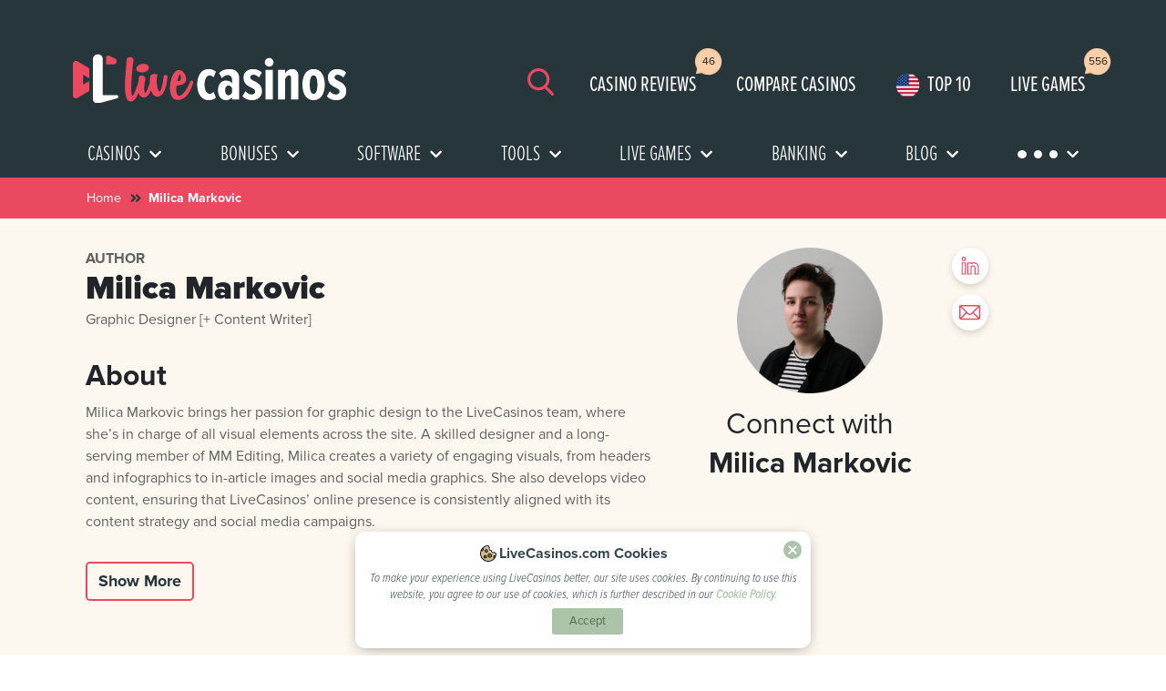

--- FILE ---
content_type: text/html; charset=UTF-8
request_url: https://www.livecasinos.com/author/mimi/
body_size: 34261
content:
<!DOCTYPE html>
<html lang="en">
<head>
    <!-- Global site tag (gtag.js) - Google Analytics -->
    <script async src="https://www.googletagmanager.com/gtag/js?id=UA-107213240-1"></script>
    <script>
        window.dataLayer = window.dataLayer || [];
        function gtag(){dataLayer.push(arguments);}
        gtag('js', new Date());

        gtag('config', 'UA-107213240-1');
    </script>
    <link rel="preload" href="https://www.livecasinos.com/wp-content/themes/live-casinos/fonts/Proxima-Nova-Regular.woff2" as="font" type="font/woff2" crossorigin>
    <link rel="preload" href="https://www.livecasinos.com/wp-content/themes/live-casinos/fonts/Proxima-Nova-Extra-Condensed-Light.woff2" as="font" type="font/woff2" crossorigin>
    <link rel="preload" href="https://www.livecasinos.com/wp-content/themes/live-casinos/fonts/Proxima-Nova-Bold.woff2" as="font" type="font/woff2" crossorigin>
    <link rel="preload" href="https://www.livecasinos.com/wp-content/themes/live-casinos/fonts/Proxima-Nova-Extra-Condensed-Regular.woff2" as="font" type="font/woff2" crossorigin>
    <link rel="preload" href="https://www.livecasinos.com/wp-content/themes/live-casinos/fonts/Proxima-Nova-Condensed-Light-Italic.woff2" as="font" type="font/woff2" crossorigin>
    <link rel="preload" href="https://www.livecasinos.com/wp-content/themes/live-casinos/fonts/Proxima-Nova-Black.woff2" as="font" type="font/woff2" crossorigin>
                <style>
                #cookie-law-info-bar{font-size: 15px;margin: 0px auto;padding: 12px 10px;position: absolute;text-align: center;box-sizing: border-box;width: 100%;z-index: 9999;display: none;left: 0px;font-weight: 300;box-shadow: rgba(172,171,171,0.298039) 0px -1px 10px 0px}#cookie-law-info-again{font-size: 10pt;margin: 0px;padding: 5px 10px;text-align: center;z-index: 9999;box-shadow: rgb(22,22,22) 2px 2px 5px 2px}#cookie-law-info-bar span{vertical-align: middle}.cli-plugin-button,.cli-plugin-button:visited{display: inline-block;padding: 9px 12px;color: rgb(255,255,255);position: relative;margin-left: 5px;text-decoration: none}.small.cli-plugin-button,.small.cli-plugin-button:visited{font-size: 11px}.cli-plugin-button,.cli-plugin-button:visited,.medium.cli-plugin-button,.medium.cli-plugin-button:visited{font-size: 13px;font-weight: 400;line-height: 1}.cli-plugin-button{margin-top: 5px}.cli-bar-popup{-webkit-background-clip: padding;background-clip: padding-box;border-top-left-radius: 30px;border-top-right-radius: 30px;border-bottom-right-radius: 30px;border-bottom-left-radius: 30px;padding: 20px}.cli-container-fluid{padding-right: 15px;padding-left: 15px;margin-right: auto;margin-left: auto}.cli-row{margin-right: -15px;margin-left: -15px}.cli-px-0{padding-left: 0px;padding-right: 0px}.cli-btn{font-size: 14px;display: inline-block;font-weight: 400;text-align: center;white-space: nowrap;vertical-align: middle;border: 1px solid transparent;padding: 0.5rem 1.25rem;line-height: 1;border-top-left-radius: 0.25rem;border-top-right-radius: 0.25rem;border-bottom-right-radius: 0.25rem;border-bottom-left-radius: 0.25rem}.cli-modal-backdrop{position: fixed;top: 0px;right: 0px;bottom: 0px;left: 0px;z-index: 1040;background-color: rgb(0,0,0);display: none}.cli-modal-backdrop.cli-fade{opacity: 0}.cli-modal a{text-decoration: none}.cli-modal .cli-modal-dialog{position: relative;width: auto;margin: 0.5rem;font-family: -apple-system,BlinkMacSystemFont,'Segoe UI',Roboto,'Helvetica Neue',Arial,sans-serif,'Apple Color Emoji','Segoe UI Emoji','Segoe UI Symbol';font-size: 1rem;font-weight: 400;line-height: 1.5;color: rgb(33,37,41);text-align: left;min-height: calc(100% - (0.5rem * 2))}@media (min-width: 576px){.cli-modal .cli-modal-dialog{max-width: 500px;margin: 1.75rem auto;min-height: calc(100% - (1.75rem * 2))}}@media (min-width: 992px){.cli-modal .cli-modal-dialog{max-width: 900px}}.cli-modal-content{position: relative;width: 100%;background-color: rgb(255,255,255);background-clip: padding-box;border-top-left-radius: 0.3rem;border-top-right-radius: 0.3rem;border-bottom-right-radius: 0.3rem;border-bottom-left-radius: 0.3rem;outline: rgb(0,0,0)}.cli-modal .cli-modal-close{position: absolute;right: 10px;top: 10px;z-index: 1;padding: 0px;border: 0px;-webkit-appearance: none;font-size: 1.5rem;font-weight: 700;line-height: 1;color: rgb(0,0,0);text-shadow: rgb(255,255,255) 0px 1px 0px;background-color: transparent !important}.cli-switch{display: inline-block;position: relative;min-height: 1px;padding-left: 70px;font-size: 14px}.cli-switch input[type="checkbox"]{display: none}.cli-switch .cli-slider{background-color: rgb(227,225,232);height: 24px;width: 50px;bottom: 0px;left: 0px;position: absolute;right: 0px;top: 0px}.cli-switch .cli-slider::before{background-color: rgb(255,255,255);bottom: 2px;content: '';height: 20px;left: 2px;position: absolute;width: 20px}.cli-switch .cli-slider{border-top-left-radius: 34px;border-top-right-radius: 34px;border-bottom-right-radius: 34px;border-bottom-left-radius: 34px}.cli-switch .cli-slider::before{border-top-left-radius: 50%;border-top-right-radius: 50%;border-bottom-right-radius: 50%;border-bottom-left-radius: 50%}.cli-tab-content{background-color: rgb(255,255,255);background-position: initial initial;background-repeat: initial initial}.cli-tab-content{width: 100%;padding: 30px}@media (max-width: 767px){.cli-tab-content{padding: 30px 10px}}.cli-container-fluid{padding-right: 15px;padding-left: 15px;margin-right: auto;margin-left: auto}.cli-row{margin-right: -15px;margin-left: -15px}.cli-px-0{padding-left: 0px;padding-right: 0px}.cli-btn{font-size: 14px;display: inline-block;font-weight: 400;text-align: center;white-space: nowrap;vertical-align: middle;border: 1px solid transparent;padding: 0.5rem 1.25rem;line-height: 1;border-top-left-radius: 0.25rem;border-top-right-radius: 0.25rem;border-bottom-right-radius: 0.25rem;border-bottom-left-radius: 0.25rem}.cli-modal-backdrop{position: fixed;top: 0px;right: 0px;bottom: 0px;left: 0px;z-index: 1040;background-color: rgb(0,0,0);-webkit-transform: scale(0)}.cli-modal-backdrop.cli-fade{opacity: 0}.cli-modal{position: fixed;top: 0px;right: 0px;bottom: 0px;left: 0px;z-index: 99999;overflow: hidden;outline: rgb(0,0,0)}.cli-modal a{text-decoration: none}.cli-modal .cli-modal-dialog{position: relative;width: auto;margin: 0.5rem;font-family: inherit;font-size: 1rem;font-weight: 400;line-height: 1.5;color: rgb(33,37,41);text-align: left;min-height: calc(100% - (0.5rem * 2))}@media (min-width: 576px){.cli-modal .cli-modal-dialog{max-width: 500px;margin: 1.75rem auto;min-height: calc(100% - (1.75rem * 2))}}.cli-modal-content{position: relative;width: 100%;background-color: rgb(255,255,255);background-clip: padding-box;border-top-left-radius: 0.2rem;border-top-right-radius: 0.2rem;border-bottom-right-radius: 0.2rem;border-bottom-left-radius: 0.2rem;box-sizing: border-box;outline: rgb(0,0,0)}.cli-switch{display: inline-block;position: relative;min-height: 1px;padding-left: 38px;font-size: 14px}.cli-switch input[type="checkbox"]{display: none}.cli-switch .cli-slider{background-color: rgb(227,225,232);height: 20px;width: 38px;bottom: 0px;left: 0px;position: absolute;right: 0px;top: 0px}.cli-switch .cli-slider::before{background-color: rgb(255,255,255);bottom: 2px;content: '';height: 15px;left: 3px;position: absolute;width: 15px}.cli-switch .cli-slider{border-top-left-radius: 34px;border-top-right-radius: 34px;border-bottom-right-radius: 34px;border-bottom-left-radius: 34px;font-size: 0px}.cli-switch .cli-slider::before{border-top-left-radius: 50%;border-top-right-radius: 50%;border-bottom-right-radius: 50%;border-bottom-left-radius: 50%}.cli-tab-content{background-color: rgb(255,255,255);background-position: initial initial;background-repeat: initial initial}.cli-tab-content{width: 100%;padding: 5px 30px 5px 5px;box-sizing: border-box}@media (max-width: 767px){.cli-tab-content{padding: 30px 10px}}.cli-tab-footer .cli-btn{background-color: rgb(0,172,173);padding: 10px 15px;text-decoration: none}.cli-tab-footer .wt-cli-privacy-accept-btn{background-color: rgb(97,162,41);color: rgb(255,255,255);border-top-left-radius: 0px;border-top-right-radius: 0px;border-bottom-right-radius: 0px;border-bottom-left-radius: 0px}.cli-tab-footer{width: 100%;text-align: right;padding: 20px 0px}.cli-col-12{width: 100%}.cli-tab-header a::before{width: 10px;height: 2px;left: 0px;top: calc(50% - 1px)}.cli-tab-header a::after{width: 2px;height: 10px;left: 4px;top: calc(50% - 5px);-webkit-transform: none}.cli-tab-header a::before{width: 7px;height: 7px;border-right-width: 1px;border-right-style: solid;border-right-color: rgb(74,110,120);border-bottom-width: 1px;border-bottom-style: solid;border-bottom-color: rgb(74,110,120);content: ' ';margin-right: 10px}.cli-tab-header a.cli-nav-link{position: relative;font-size: 14px;color: rgb(0,0,0);text-transform: capitalize}.cli-tab-header{border-top-left-radius: 5px;border-top-right-radius: 5px;border-bottom-right-radius: 5px;border-bottom-left-radius: 5px;padding: 12px 15px;background-color: rgb(242,242,242)}.cli-modal .cli-modal-close{position: absolute;right: 0px;top: 0px;z-index: 1;-webkit-appearance: none;width: 40px;height: 40px;border-top-left-radius: 50%;border-top-right-radius: 50%;border-bottom-right-radius: 50%;border-bottom-left-radius: 50%;padding: 10px;background-color: transparent;border: none;min-width: 40px;background-position: initial initial;background-repeat: initial initial}.cli-tab-container h4{font-family: inherit;font-size: 16px;margin: 10px 0px}.cli-privacy-content-text{font-size: 14px;line-height: 1.4;margin-top: 0px;padding: 0px;color: rgb(0,0,0)}.cli-tab-content{display: none}.cli-tab-section .cli-tab-content{padding: 10px 20px 5px}.cli-tab-section{margin-top: 5px}@media (min-width: 992px){.cli-modal .cli-modal-dialog{max-width: 645px}}.cli-switch .cli-slider::after{content: attr(data-cli-disable);position: absolute;right: 50px;color: rgb(0,0,0);font-size: 12px;text-align: right;min-width: 80px}.cli-privacy-overview:not(.cli-collapsed) .cli-privacy-content{max-height: 60px;overflow: hidden}a.cli-privacy-readmore{font-size: 12px;margin-top: 12px;display: inline-block;padding-bottom: 0px;color: rgb(0,0,0);text-decoration: underline}.cli-modal-footer{position: relative}a.cli-privacy-readmore::before{content: attr(data-readmore-text)}.cli-modal-close svg{fill: #000000}span.cli-necessary-caption{color: rgb(0,0,0);font-size: 12px}.cli-tab-container .cli-row{max-height: 500px;overflow-y: auto}.cli-tab-section .cookielawinfo-row-cat-table td,.cli-tab-section .cookielawinfo-row-cat-table th{font-size: 12px}.wt-cli-sr-only{display: none;font-size: 16px}.cli-bar-container{float: none;margin: 0px auto;display: -webkit-flex;-webkit-box-align: center;-webkit-align-items: center}.cli-bar-btn_container{margin-left: 20px;display: -webkit-flex;-webkit-box-align: center;-webkit-align-items: center}.cli-bar-btn_container a{white-space: nowrap}.cli-style-v2{font-size: 11pt;line-height: 18px;font-weight: normal}#cookie-law-info-bar[data-cli-type="popup"] .cli-bar-container{display: block}.cli-style-v2 .cli-bar-message{width: 70%;text-align: left}#cookie-law-info-bar[data-cli-type="popup"] .cli-bar-message{width: 100%}#cookie-law-info-bar[data-cli-type="popup"] .cli-style-v2 .cli-bar-btn_container{margin-top: 8px;margin-left: 0px}#cookie-law-info-bar[data-cli-style="cli-style-v2"] .cli_messagebar_head{text-align: left;margin-bottom: 5px;margin-top: 0px;font-size: 16px}.cli-style-v2 .cli-bar-btn_container .cli_action_button{margin-left: 5px}#cookie-law-info-bar[data-cli-style="cli-style-v2"]{padding: 14px 25px}#cookie-law-info-bar[data-cli-style="cli-style-v2"][data-cli-type="popup"]{padding: 32px 45px}.cli-style-v2 .cli-bar-btn_container .cli-plugin-button{margin-top: 5px;margin-bottom: 5px}.wt-cli-necessary-checkbox{display: none !important}@media (max-width: 985px){.cli-style-v2 .cli-bar-message{width: 100%}.cli-style-v2 .cli-bar-btn_container{margin-left: 0px;margin-top: 10px}#cookie-law-info-bar[data-cli-style="cli-style-v2"],#cookie-law-info-bar[data-cli-style="cli-style-v2"][data-cli-type="popup"]{padding: 25px}}.wt-cli-privacy-overview-actions{padding-bottom: 0px}@media only screen and (max-width: 479px) and (min-width: 320px){}.wt-cli-cookie-description{font-size: 14px;line-height: 1.4;margin-top: 0px;padding: 0px;color: rgb(0,0,0)}*,::after,::before{box-sizing: border-box}*,::after,::before{box-sizing: border-box}html{font-family: sans-serif;line-height: 1.15}header,nav,section{display: block}body{margin: 0px;font-family: -apple-system,BlinkMacSystemFont,'Segoe UI',Roboto,'Helvetica Neue',Arial,'Noto Sans','Liberation Sans',sans-serif,'Apple Color Emoji','Segoe UI Emoji','Segoe UI Symbol','Noto Color Emoji';font-size: 1rem;font-weight: 400;line-height: 1.5;color: rgb(33,37,41);text-align: left;background-color: rgb(255,255,255)}h1,h2,h4,h5,h6{margin-top: 0px;margin-bottom: 0.5rem}p{margin-top: 0px;margin-bottom: 1rem}ul{margin-top: 0px;margin-bottom: 1rem}ul ul{margin-bottom: 0px}small{font-size: 80%}a{color: rgb(0,123,255);text-decoration: none;background-color: transparent}img{vertical-align: middle;border-style: none}button{border-top-left-radius: 0px;border-top-right-radius: 0px;border-bottom-right-radius: 0px;border-bottom-left-radius: 0px}button,input{margin: 0px;font-family: inherit;font-size: inherit;line-height: inherit}button,input{overflow: visible}button{text-transform: none}[type="button"],[type="reset"],[type="submit"],button{-webkit-appearance: button}[type="search"]{outline-offset: -2px;-webkit-appearance: none}[type="search"]::-webkit-search-decoration{-webkit-appearance: none}*::-webkit-file-upload-button{font-family: inherit;font-size: inherit;font-style: inherit;font-variant: inherit;font-weight: inherit;line-height: inherit;-webkit-appearance: button}.h5,h1,h2,h4,h5,h6{margin-bottom: 0.5rem;font-weight: 500;line-height: 1.2}h1{font-size: 2.5rem}h2{font-size: 2rem}h4{font-size: 1.5rem}.h5,h5{font-size: 1.25rem}h6{font-size: 1rem}small{font-size: 80%;font-weight: 400}.container,.container-fluid{width: 100%;padding-right: 15px;padding-left: 15px;margin-right: auto;margin-left: auto}@media (min-width: 576px){.container{max-width: 540px}}@media (min-width: 768px){.container{max-width: 720px}}@media (min-width: 992px){.container{max-width: 960px}}@media (min-width: 1200px){.container{max-width: 1140px}}.row{margin-right: -15px;margin-left: -15px}.col-12,.col-3,.col-4,.col-5,.col-7,.col-9,.col-lg-3,.col-lg-4,.col-lg-5,.col-lg-6,.col-md-12,.col-md-4,.col-sm-12,.col-xl-3,.col-xl-4,.col-xl-5{position: relative;width: 100%;padding-right: 15px;padding-left: 15px}.col-3{max-width: 25%}.col-4{max-width: 33.333333%}.col-5{max-width: 41.666667%}.col-7{max-width: 58.333333%}.col-9{max-width: 75%}.col-12{max-width: 100%}@media (min-width: 576px){.col-sm-12{max-width: 100%}}@media (min-width: 768px){.col-md-4{max-width: 33.333333%}.col-md-12{max-width: 100%}}@media (min-width: 992px){.col-lg-3{max-width: 25%}.col-lg-4{max-width: 33.333333%}.col-lg-5{max-width: 41.666667%}.col-lg-6{max-width: 50%}}@media (min-width: 1200px){.col-xl-3{max-width: 25%}.col-xl-4{max-width: 33.333333%}.col-xl-5{max-width: 41.666667%}}.form-control{display: block;width: 100%;height: calc((1.5em + 0.75rem) + 2px);padding: 0.375rem 0.75rem;font-size: 1rem;font-weight: 400;line-height: 1.5;color: rgb(73,80,87);background-color: rgb(255,255,255);background-clip: padding-box;border: 1px solid rgb(206,212,218);border-top-left-radius: 0.25rem;border-top-right-radius: 0.25rem;border-bottom-right-radius: 0.25rem;border-bottom-left-radius: 0.25rem}@media not all{}.form-control::-webkit-input-placeholder{color: rgb(108,117,125);opacity: 1}.btn{display: inline-block;font-weight: 400;color: rgb(33,37,41);text-align: center;vertical-align: middle;background-color: transparent;border: 1px solid transparent;padding: 0.375rem 0.75rem;font-size: 1rem;line-height: 1.5;border-top-left-radius: 0.25rem;border-top-right-radius: 0.25rem;border-bottom-right-radius: 0.25rem;border-bottom-left-radius: 0.25rem}@media not all{}.btn-danger{color: rgb(255,255,255);background-color: rgb(220,53,69);border-color: rgb(220,53,69)}.btn-link{font-weight: 400;color: rgb(0,123,255);text-decoration: none}.btn-lg{padding: 0.5rem 1rem;font-size: 1.25rem;line-height: 1.5;border-top-left-radius: 0.3rem;border-top-right-radius: 0.3rem;border-bottom-right-radius: 0.3rem;border-bottom-left-radius: 0.3rem}.btn-block{display: block;width: 100%}@media not all{}.fade:not(.show){opacity: 0}.collapse:not(.show){display: none}.dropdown{position: relative}.dropdown-toggle{white-space: nowrap}.dropdown-toggle::after{display: inline-block;margin-left: 0.255em;vertical-align: 0.255em;content: '';border-width: 0.3em 0.3em 0px;border-top-style: solid;border-right-style: solid;border-right-color: transparent;border-left-style: solid;border-left-color: transparent}.dropdown-menu{position: absolute;top: 100%;left: 0px;z-index: 1000;display: none;float: left;min-width: 10rem;padding: 0.5rem 0px;margin: 0.125rem 0px 0px;font-size: 1rem;color: rgb(33,37,41);text-align: left;list-style: none;background-color: rgb(255,255,255);background-clip: padding-box;border: 1px solid rgba(0,0,0,0.14902);border-top-left-radius: 0.25rem;border-top-right-radius: 0.25rem;border-bottom-right-radius: 0.25rem;border-bottom-left-radius: 0.25rem}.input-group{position: relative;width: 100%}.input-group > .form-control{position: relative;width: 1%;min-width: 0px;margin-bottom: 0px}.input-group > .form-control:not(:first-child){border-top-left-radius: 0px;border-bottom-left-radius: 0px}.input-group:not(.has-validation) > .form-control:not(:last-child){border-top-right-radius: 0px;border-bottom-right-radius: 0px}.input-group-prepend{margin-right: -1px}.input-group-text{padding: 0.375rem 0.75rem;margin-bottom: 0px;font-size: 1rem;font-weight: 400;line-height: 1.5;color: rgb(73,80,87);text-align: center;white-space: nowrap;background-color: rgb(233,236,239);border: 1px solid rgb(206,212,218);border-top-left-radius: 0.25rem;border-top-right-radius: 0.25rem;border-bottom-right-radius: 0.25rem;border-bottom-left-radius: 0.25rem}.input-group > .input-group-prepend > .input-group-text{border-top-right-radius: 0px;border-bottom-right-radius: 0px}.custom-select{display: inline-block;width: 100%;height: calc((1.5em + 0.75rem) + 2px);padding: 0.375rem 1.75rem 0.375rem 0.75rem;font-size: 1rem;font-weight: 400;line-height: 1.5;color: rgb(73,80,87);vertical-align: middle;background-image: url('data:image/svg+xml,%3csvg xmlns=\'http://www.w3.org/2000/svg\' width=\'4\' height=\'5\' viewBox=\'0 0 4 5\'%3e%3cpath fill=\'%23343a40\' d=\'M2 0L0 2h4zm0 5L0 3h4z\'/%3e%3c/svg%3e');background-color: rgb(255,255,255);background-size: 8px 10px;border: 1px solid rgb(206,212,218);border-top-left-radius: 0.25rem;border-top-right-radius: 0.25rem;border-bottom-right-radius: 0.25rem;border-bottom-left-radius: 0.25rem;-webkit-appearance: none;background-position: right 0.75rem top 50%;background-repeat: no-repeat no-repeat}@media not all{}.nav{padding-left: 0px;margin-bottom: 0px;list-style: none}.nav-link{display: block;padding: 0.5rem 1rem}.nav-pills .nav-link{border-top-left-radius: 0.25rem;border-top-right-radius: 0.25rem;border-bottom-right-radius: 0.25rem;border-bottom-left-radius: 0.25rem}.nav-pills .nav-link.active{color: rgb(255,255,255);background-color: rgb(0,123,255)}.tab-content > .tab-pane{display: none}.tab-content > .active{display: block}.navbar{position: relative;padding: 0.5rem 1rem}.navbar-brand{display: inline-block;padding-top: 0.3125rem;padding-bottom: 0.3125rem;margin-right: 1rem;font-size: 1.25rem;line-height: inherit;white-space: nowrap}.navbar-nav{padding-left: 0px;margin-bottom: 0px;list-style: none}.navbar-nav .nav-link{padding-right: 0px;padding-left: 0px}.navbar-nav .dropdown-menu{position: static;float: none}.navbar-toggler{padding: 0.25rem 0.75rem;font-size: 1.25rem;line-height: 1;background-color: transparent;border: 1px solid transparent;border-top-left-radius: 0.25rem;border-top-right-radius: 0.25rem;border-bottom-right-radius: 0.25rem;border-bottom-left-radius: 0.25rem}.navbar-toggler-icon{display: inline-block;width: 1.5em;height: 1.5em;vertical-align: middle;content: '';background-size: 100%;background-position: 50% 50%;background-repeat: no-repeat no-repeat}@media (min-width: 992px){.navbar-expand-lg .navbar-nav .dropdown-menu{position: absolute}.navbar-expand-lg .navbar-nav .nav-link{padding-right: 0.5rem;padding-left: 0.5rem}.navbar-expand-lg .navbar-toggler{display: none}}.navbar-light .navbar-brand{color: rgba(0,0,0,0.901961)}.navbar-light .navbar-nav .nav-link{color: rgba(0,0,0,0.498039)}.navbar-light .navbar-toggler{color: rgba(0,0,0,0.498039);border-color: rgba(0,0,0,0.0980392)}.navbar-light .navbar-toggler-icon{background-image: url('data:image/svg+xml,%3csvg xmlns=\'http://www.w3.org/2000/svg\' width=\'30\' height=\'30\' viewBox=\'0 0 30 30\'%3e%3cpath stroke=\'rgba%280,0,0,0.5%29\' stroke-linecap=\'round\' stroke-miterlimit=\'10\' stroke-width=\'2\' d=\'M4 7h22M4 15h22M4 23h22\'/%3e%3c/svg%3e')}.card{position: relative;min-width: 0px;word-wrap: break-word;background-color: rgb(255,255,255);background-clip: border-box;border: 1px solid rgba(0,0,0,0.121569);border-top-left-radius: 0.25rem;border-top-right-radius: 0.25rem;border-bottom-right-radius: 0.25rem;border-bottom-left-radius: 0.25rem}.card-body{min-height: 1px;padding: 1.25rem}.border-top{border-top-width: 1px !important;border-top-style: solid !important;border-top-color: rgb(222,226,230) !important}.border-bottom{border-bottom-width: 1px !important;border-bottom-style: solid !important;border-bottom-color: rgb(222,226,230) !important}.rounded-circle{border-top-left-radius: 50% !important;border-top-right-radius: 50% !important;border-bottom-right-radius: 50% !important;border-bottom-left-radius: 50% !important}.d-none{display: none !important}.d-inline{display: inline !important}.d-block{display: block !important}@media (min-width: 992px){.d-lg-none{display: none !important}.d-lg-inline{display: inline !important}.d-lg-block{display: block !important}}@media (min-width: 576px){}@media (min-width: 768px){}@media (min-width: 992px){}.float-right{float: right !important}.sr-only{position: absolute;width: 1px;height: 1px;padding: 0px;margin: -1px;overflow: hidden;clip: rect(0px 0px 0px 0px);white-space: nowrap;border: 0px}.w-100{width: 100% !important}.h-100{height: 100% !important}.m-0{margin: 0px !important}.my-0{margin-top: 0px !important}.mb-0,.my-0{margin-bottom: 0px !important}.my-1{margin-top: 0.25rem !important}.mr-1{margin-right: 0.25rem !important}.mb-1,.my-1{margin-bottom: 0.25rem !important}.ml-1{margin-left: 0.25rem !important}.mt-2{margin-top: 0.5rem !important}.mr-2,.mx-2{margin-right: 0.5rem !important}.mb-2{margin-bottom: 0.5rem !important}.ml-2,.mx-2{margin-left: 0.5rem !important}.mt-3,.my-3{margin-top: 1rem !important}.mr-3{margin-right: 1rem !important}.mb-3,.my-3{margin-bottom: 1rem !important}.ml-3{margin-left: 1rem !important}.mt-4{margin-top: 1.5rem !important}.mb-4{margin-bottom: 1.5rem !important}.mt-5,.my-5{margin-top: 3rem !important}.mb-5,.my-5{margin-bottom: 3rem !important}.ml-5{margin-left: 3rem !important}.pt-0{padding-top: 0px !important}.pr-0,.px-0{padding-right: 0px !important}.px-0{padding-left: 0px !important}.pl-1{padding-left: 0.25rem !important}.p-2{padding: 0.5rem !important}.pr-2,.px-2{padding-right: 0.5rem !important}.px-2{padding-left: 0.5rem !important}.p-3{padding: 1rem !important}.py-3{padding-top: 1rem !important}.pb-3,.py-3{padding-bottom: 1rem !important}.pt-4{padding-top: 1.5rem !important}.px-4{padding-right: 1.5rem !important}.pb-4{padding-bottom: 1.5rem !important}.px-4{padding-left: 1.5rem !important}.pt-5{padding-top: 3rem !important}.px-5{padding-right: 3rem !important}.px-5{padding-left: 3rem !important}.mx-auto{margin-right: auto !important}.ml-auto,.mx-auto{margin-left: auto !important}@media (min-width: 576px){.mt-sm-3{margin-top: 1rem !important}.mt-sm-5{margin-top: 3rem !important}}@media (min-width: 768px){.m-md-0{margin: 0px !important}.mt-md-5{margin-top: 3rem !important}.mb-md-5{margin-bottom: 3rem !important}}@media (min-width: 992px){.m-lg-0{margin: 0px !important}.mt-lg-0{margin-top: 0px !important}}.text-left{text-align: left !important}.text-center{text-align: center !important}@media (min-width: 992px){.text-lg-right{text-align: right !important}}.text-uppercase{text-transform: uppercase !important}.font-weight-bold{font-weight: 700 !important}.text-white{color: rgb(255,255,255) !important}.far,.fas{-webkit-font-smoothing: antialiased;display: inline-block;font-style: normal;font-variant: normal;text-rendering: auto;line-height: 1}.fa-check-square::before{content: '\f14a'}.fa-chevron-down::before{content: '\f078'}.fa-chevron-right::before{content: '\f054'}.fa-chevron-up::before{content: '\f077'}.fa-search::before{content: '\f002'}.fa-square::before{content: '\f0c8'}.fa-times::before{content: '\f00d'}.fa-times-circle::before{content: '\f057'}.sr-only{border: 0px;clip: rect(0px 0px 0px 0px);height: 1px;margin: -1px;overflow: hidden;padding: 0px;position: absolute;width: 1px}img{max-width: 100%}a:link,a:visited{outline: none;text-decoration: none;color: rgb(27,28,30)}p{padding: 0px;font-family: ProximaNovaRegular}.border-bottom-red{max-width: 100px;width: 100%;height: 5px;background-color: rgb(235,73,96);border-top-left-radius: 8px;border-top-right-radius: 8px;border-bottom-right-radius: 8px;border-bottom-left-radius: 8px}.heading-bold{font-family: ProximaNovaBold}.btn{font-family: ProximaNovaBold}.dropdown__button{width: 80%;margin: 0px auto}.border-r{border-right-width: 2px;border-right-style: solid;border-right-color: rgb(141,140,138)}ul{list-style: none}div.red-circle a{color: rgb(235,73,96)}h1{font-size: 2.25rem !important;font-family: ProximaNovaBlack !important}h2{font-family: ProximaNovaBold !important}.header{width: 100%;min-height: 80px;background-color: rgb(39,54,59);padding-top: 2.6875rem;padding-bottom: 1rem;background-position: initial initial;background-repeat: initial initial}@media (max-width: 991px){.header{padding-bottom: 0.4rem;padding-top: 1rem}}.header .navbar{background-color: rgb(39,54,59);background-position: initial initial;background-repeat: initial initial}@media (max-width: 991px){.header .navbar .menu-btn{position: relative;margin-top: 0.4rem;width: 40px;height: 30px}.header .navbar .menu-btn .menu-btn__burger{width: 30px;height: 3px;background-color: rgb(235,73,96);border-top-left-radius: 5px;border-top-right-radius: 5px;border-bottom-right-radius: 5px;border-bottom-left-radius: 5px}.header .navbar .menu-btn .menu-btn__burger::before,.header .navbar .menu-btn .menu-btn__burger::after{content: '';position: absolute;width: 30px;height: 3px;background-color: rgb(235,73,96);border-top-left-radius: 5px;border-top-right-radius: 5px;border-bottom-right-radius: 5px;border-bottom-left-radius: 5px}}.header .search-mobile{display: none}.header .top-5-mobile{display: none}@media (max-width: 991px){.header .search-mobile{margin-left: auto;margin-right: 0.5rem;color: rgb(235,73,96);font-size: 1.6rem}}.header .mobile-menu{position: absolute;top: 80px;left: 100%;right: 0px;visibility: hidden;overflow: auto}.dropdown-toggle::after{display: none !important}.main__menu{background-color: rgb(39,54,59);background-position: initial initial;background-repeat: initial initial}.main__menu .navbar-toggler.sec-navbar{display: none !important}@media (max-width: 991px){.main__menu .navbar-toggler{position: fixed;top: 64px;right: 10px;background-color: rgb(235,73,96);background-position: initial initial;background-repeat: initial initial}}.main__menu .nav-item.dropdown .dropdown-menu.dropdown-left .dropdown__span-style{font-size: 18px}.dropdown-menu-studios{height: 405px;padding: 50px}.dropdown-menu-studios #studios-one .studios-grid{width: 100%}.dropdown-menu-studios #studios-one .studios-grid a{position: relative}.dropdown-menu-studios #studios-one .studios-grid a p{margin-top: 10px;font-family: proximaNovaBold;margin-bottom: 0px}.dropdown-menu-studios #studios-one .studios-grid a span{background-color: rgb(238,239,239);text-align: center;padding: 10px;width: 100%;border-top-left-radius: 5px;border-top-right-radius: 5px;border-bottom-right-radius: 5px;border-bottom-left-radius: 5px;background-position: initial initial;background-repeat: initial initial}.dropdown-menu-studios #studios-one .studios-grid a span img{max-width: 60px;max-height: 60px}.dropdown-menu-studios .btn-danger{width: 70%;margin: 20px auto 0px}.dropdown-menu span{font-size: 18px}.dropdown-menu .dropdown-menu__list ul li a.activelink{background-color: rgb(155,185,153);color: rgb(255,255,255);border-top-left-radius: 5px;border-top-right-radius: 5px;border-bottom-right-radius: 5px;border-bottom-left-radius: 5px}.dropdown-menu .dropdown-menu__list ul li a span{position: absolute;top: 50%;left: 1.5625rem;display: inline-block}.dropdown-menu .border-left-small::before{content: '';position: absolute;height: 23px;border-right-width: 2px;border-right-style: solid;border-right-color: rgb(27,28,30);top: 48%}.box-card a{height: 100%}.box-tab a{height: 100%}.live-game-round img{border: 2px solid rgb(238,239,239);border-top-left-radius: 50%;border-top-right-radius: 50%;border-bottom-right-radius: 50%;border-bottom-left-radius: 50%}.live-game-round span{font-size: 1rem;font-family: ProximaNovaBold}#more-menu-mobile img{width: 37px}a.btn-red{background-color: rgb(235,73,96);color: rgb(255,255,255);padding: 0.4rem 1.625rem;border-top-left-radius: 5px;border-top-right-radius: 5px;border-bottom-right-radius: 5px;border-bottom-left-radius: 5px;font-size: 1.125rem;font-family: proximaNovaBold;background-position: initial initial;background-repeat: initial initial}.btn-red-border{border: 1px solid rgb(235,73,96);font-size: 1.125rem;border-top-left-radius: 5px;border-top-right-radius: 5px;border-bottom-right-radius: 5px;border-bottom-left-radius: 5px;padding: 6px 1rem;font-family: ProximaNovaBold;box-sizing: border-box}.casino-listing__card--rated{background-color: rgb(255,255,255);border: 1px solid rgb(39,54,59);border-top-left-radius: 8px;border-top-right-radius: 8px;border-bottom-right-radius: 8px;border-bottom-left-radius: 8px;width: 100%;padding: 2.5rem 1.875rem;position: relative;margin-bottom: 50px;background-position: initial initial;background-repeat: initial initial}@media (max-width: 768px){.casino-listing__card--rated{padding: 2.5rem 0.875rem}}.casino-listing__card--rated .card-lang-fleg{display: block}.casino-listing__card--rated .casino--listing__card-img-holder > div img{width: 45%}.casino-listing__card--rated .casino--listing__card-img-holder > div .casino-listing__card--title{margin-bottom: 0px;width: 50%}@media (max-width: 1520px){.casino-listing__card--rated .casino--listing__card-img-holder > div img{width: 70%}.casino-listing__card--rated .casino--listing__card-img-holder > div .casino-listing__card--title{width: 100%;margin-top: 1rem;text-align: center}}.casino-listing__card--rated .casino--listing_card-payment{height: 100%}.casino-listing__card--rated .casino--listing_card-payment .casino--listing_card-percentage-payment ul{list-style: none;padding: 0px;margin: 0px}.casino-listing__card--rated .casino--listing_card-payment .casino--listing_card-percentage-payment ul li{width: 33.33%;border-left-width: 2px;border-left-style: solid;border-left-color: rgb(141,140,138);margin-top: 1.5rem}@media (max-width: 991px){.casino-listing__card--rated .casino--listing_card-payment .casino--listing_card-percentage-payment ul li{width: 30% !important}}.casino-listing__card--rated .casino--listing_card-payment .casino--listing_card-percentage-payment ul li:last-child{position: relative;border: none}.casino-listing__card--rated .casino--listing_card-payment .casino--listing_card-percentage-payment ul li span.twelve{position: absolute;left: 0px;right: 0px;margin: 0px auto;background-color: rgb(245,245,244);width: 50px;height: 50px;border-top-left-radius: 50%;border-top-right-radius: 50%;border-bottom-right-radius: 50%;border-bottom-left-radius: 50%;padding: 6px;font-size: 1.6875rem;font-family: ProximaNovaBold;background-position: initial initial;background-repeat: initial initial}@media (max-width: 1520px){.casino-listing__card--rated .casino--listing_card-payment .casino--listing_card-percentage-payment ul li{width: 45%;margin-right: 2.5%}}.casino-listing__card--rated .casino--listing_card-payment .casino--listing_card-percentage-payment img{border-left-width: 2px;border-left-style: solid;border-left-color: rgb(141,140,138);padding-left: 0.625rem}.casino-listing__card--rated .casino--listing_card-payment .casino--listing_card-percentage-payment img:last-of-type{border: none}.casino-listing__card--rated .casino--listing__card-button--visit-outline{color: rgb(0,0,0);padding: 5px 1rem;margin-right: 1rem;text-transform: uppercase}@media (max-width: 370px){.casino-listing__card--rated .casino--listing__card-button--visit-outline{margin-bottom: 1rem;margin-right: 0px !important}}.casino-listing__card--rated .casino--listing__card-button--visit{max-width: 170px;min-width: 131px;background-color: rgb(235,73,96);color: rgb(255,255,255);text-transform: uppercase;background-position: initial initial;background-repeat: initial initial}.casino-listing__card--rated .arrow a i{font-size: 25px}.casino-listing__card--rated .arrow a i.fa-chevron-up{margin-top: -2px}.casino-listing__card--rated .arrow .card-expand-mode.collapsed .fa-chevron-up{display: none}.casino-listing__card--rated .serviceholder__img--bg{min-width: 55px;height: 52px;border-top-left-radius: 5px;border-top-right-radius: 5px;border-bottom-right-radius: 5px;border-bottom-left-radius: 5px;background-color: rgb(244,131,125);position: relative;vertical-align: middle;margin-right: 1.5rem;background-position: initial initial;background-repeat: initial initial}.casino-listing__card--rated .serviceholder__img--bg img{position: absolute;top: 50%;left: 50%}.casino-listing__card--rated .serviceholder-img-stars{font-family: ProximaNovaBold;font-size: 18px}@media (max-width: 1400px){.casino-listing__card--rated .serviceholder-img-stars{font-size: 0.9375rem}}.casino-listing__card--rated .casino--listing__card-expanded .btn-red-border,.casino-listing__card--rated .casino--listing__card-expanded .casino--listing__card-button--visit{min-width: 170px}.casino-listing__card--rated .casino--listing__card-expanded .serviceholder-games{list-style: none;margin: 0px;padding: 0px}.casino-listing__card--rated .casino--listing__card-expanded .serviceholder-games .serviceholder-games-items-links{display: block;color: rgb(0,0,0);margin-right: 5px;padding: 0px 0.625rem;background-color: rgb(180,179,179);border-top-left-radius: 5px;border-top-right-radius: 5px;border-bottom-right-radius: 5px;border-bottom-left-radius: 5px;font-size: 18px;font-family: ProximaNovaRegular;margin-top: 0.75rem;background-position: initial initial;background-repeat: initial initial}.casino-listing__card--rated .casino--listing__card-expanded .serviceholder-games .serviceholder-games-items img{margin: 4px;max-width: 42px}.casino-listing__card--rated .casino--listing__card-expanded .serviceholder-games .serviceholder-games-items span.twelve{top: -21px;left: 0px;right: 0px;margin: 0px auto;background-color: rgb(245,245,244);width: 45px;height: 45px;border-top-left-radius: 50%;border-top-right-radius: 50%;border-bottom-right-radius: 50%;border-bottom-left-radius: 50%;padding: 6px;font-size: 1.4rem;font-family: ProximaNovaBold;background-position: initial initial;background-repeat: initial initial}.casino-listing__card--rated .casino--listing__card-expanded .casino--listing__card-expanded--service-general{padding-right: 50px}.casino-listing__card--rated .casino--listing__card-expanded .casino--listing__card-expanded--service-general-info{padding: 3px 10px}.casino-listing__card--rated .casino--listing__card-expanded .casino--listing__card-expanded--service-general-info .float-right{font-family: ProximaNovaRegular;font-size: 16px}.casino-listing__card--rated .casino--listing__card-expanded .casino--listing__card-expanded--service-general-info:nth-of-type(2n+1){background-color: rgb(254,234,219);border-top-left-radius: 5px;border-top-right-radius: 5px;border-bottom-right-radius: 5px;border-bottom-left-radius: 5px;background-position: initial initial;background-repeat: initial initial}@media (max-width: 400px){.casino-listing__card--rated .casino--listing__card-expanded .col-12 .btn-red-border{margin-right: 0px;margin-bottom: 20px}}.casino-listing__card--rated .players-flag{background-color: rgb(245,245,244);border-top-left-radius: 5px;border-top-right-radius: 5px;border-bottom-right-radius: 5px;border-bottom-left-radius: 5px;background-position: initial initial;background-repeat: initial initial}.casino-listing__card--rated .players-flag p{margin-bottom: 0.4rem}.casino-listing__card--rated .players-flag > div{min-width: 105px}.casino-listing__card--rated .players-flag > div span{margin: 2px}.show-card-content-mobile{display: none}@media (max-width: 991px){.show-card-content-mobile{display: inherit}}.serviceholder-games-items{position: relative}.serviceholder-games-items a span.twelve{position: absolute;left: 3px;right: 0px;margin: 0px auto;background-color: rgb(245,245,244);width: 50px;height: 50px;border-top-left-radius: 50%;border-top-right-radius: 50%;border-bottom-right-radius: 50%;border-bottom-left-radius: 50%;padding: 6px;font-size: 1.6875rem;font-family: ProximaNovaBold;background-position: initial initial;background-repeat: initial initial}.custom-select-wrapper{z-index: 100;position: relative;background-color: rgb(255,255,255);border-top-left-radius: 5px;border-top-right-radius: 5px;border-bottom-right-radius: 5px;border-bottom-left-radius: 5px;font-size: 1rem;min-width: 177px !important;background-position: initial initial;background-repeat: initial initial}.custom-select-wrapper .custom-select{position: relative;border: 2px solid rgb(235,73,96);border-top-left-radius: 5px;border-top-right-radius: 5px;border-bottom-right-radius: 5px;border-bottom-left-radius: 5px;min-width: 177px}.custom-select-wrapper .custom-select__trigger{position: relative;font-size: 1rem;color: rgb(235,73,96);background-color: rgb(255,255,255);font-family: ProximaNovaBold;background-position: initial initial;background-repeat: initial initial}.custom-select-wrapper .custom-select__trigger i{position: absolute;right: -19px;background-color: rgb(255,255,255);color: rgb(0,0,0);background-position: initial initial;background-repeat: initial initial}.custom-select-wrapper .custom-options{position: absolute;display: block;left: 0px;right: 0px;top: 0px;border-top-width: 0px;background-color: rgb(247,247,247);opacity: 0;visibility: hidden;z-index: 2;box-shadow: rgb(166,166,166) 0px 0px 16px -8px;background-position: initial initial;background-repeat: initial initial}.custom-select-wrapper .custom-options .custom-option,.custom-select-wrapper2 .custom-options .custom-option{position: relative;display: block;padding: 0px 0.6rem;border-top-left-radius: 5px;border-top-right-radius: 5px;border-bottom-right-radius: 5px;border-bottom-left-radius: 5px;font-size: 1rem;font-family: ProximaNovaRegular;color: rgb(59,59,59);margin-bottom: 10px}.custom-select-wrapper2 .custom-options .custom-option img{width: 24px;height: 24px}.custom-select-wrapper .custom-options .custom-option i,.custom-select-wrapper2 .custom-options .custom-option i,.custom-select-wrapper-3 .custom-options .custom-option3 i{font-size: 1.1875rem;margin-right: 1rem;color: rgb(235,73,96)}.custom-select-wrapper .custom-options .custom-option i.fa-square,.custom-select-wrapper2 .custom-options .custom-option i.fa-square,.custom-select-wrapper-3 .custom-options .custom-option3 i.fa-square{display: inline-block}.custom-select-wrapper .custom-options .custom-option i.fa-check-square,.custom-select-wrapper2 .custom-options .custom-option i.fa-check-square,.custom-select-wrapper-3 .custom-options .custom-option3 i.fa-check-square{display: none}.custom-select-wrapper .custom-options .custom-option.selected i,.custom-select-wrapper2 .custom-options .custom-option.selected i,.custom-select-wrapper-3 .custom-options .custom-option3.selected i{visibility: visible}.custom-select-wrapper .custom-options .custom-option.selected i.fa-square,.custom-select-wrapper2 .custom-options .custom-option.selected i.fa-square,.custom-select-wrapper-3 .custom-options .custom-option3.selected i.fa-square{display: none}.custom-select-wrapper .custom-options .custom-option.selected i.fa-check-square,.custom-select-wrapper2 .custom-options .custom-option.selected i.fa-check-square{display: inline-block}.custom-select-wrapper2 .country-sub-menu,.custom-select-wrapper2 .country-sub-menu2{display: none;position: absolute;top: 0px;left: -173px;background-color: rgb(245,245,244);width: 171px;border-top-left-radius: 5px;border-top-right-radius: 5px;border-bottom-right-radius: 5px;border-bottom-left-radius: 5px;padding: 1rem 0.6rem 0px;background-position: initial initial;background-repeat: initial initial}@media (max-width: 991px){}.custom-select-wrapper2 .country-sub-menu .custom-option,.custom-select-wrapper2 .country-sub-menu2 .custom-option{padding: 0px}@media (max-width: 991px){.custom-select-wrapper2 .country-sub-menu2{padding-top: 0px}}.custom-select-wrapper2 .country-sub-menu2{left: -346px}.custom-select-wrapper2 .custom-options .custom-option img{margin-right: 10px}.custom-select-wrapper2 .custom-options .custom-option i{display: none !important}.rating-stars ul{background-color: rgb(187,187,187);list-style: none;max-width: 135px;width: 100%;padding: 0px;margin: 0px;position: relative;background-position: initial initial;background-repeat: initial initial}.rating-stars ul li{width: 20%;height: 100%}.rating-stars ul li img{z-index: 3;border-right-width: 2px;border-right-style: solid;border-right-color: rgb(255,255,255);height: 100%;padding: 3px;margin-top: 0px;width: 100% !important}.rating-stars span{z-index: 2;position: absolute;left: 0px;top: 0px;height: 100%;background-color: rgb(244,131,125);background-position: initial initial;background-repeat: initial initial}.card-body.card-body-show-more{border: none;padding: 0px;background-color: transparent !important;background-position: initial initial !important;background-repeat: initial initial !important}.table-of-contents .most-important-things__table-of-contents--container{background-color: rgb(255,255,255);border-top-left-radius: 5px;border-top-right-radius: 5px;border-bottom-right-radius: 5px;border-bottom-left-radius: 5px}.table-of-contents .most-important-things__table-of-contents--title .arrow .card-expand-mode.collapsed img{display: none}.table-of-contents .most-important-things__table-of-contents--container{position: relative}.table-of-contents .most-important-things__table-of-contents--container::before{content: '';width: 27px;height: 27px;background-color: rgb(255,255,255);position: absolute;display: block;top: 0%;right: 4rem;background-position: initial initial;background-repeat: initial initial}.table-of-contents .most-important-things__table-of-contents--container .most-important-things__table-of-contents--list--1,.table-of-contents .most-important-things__table-of-contents--container .most-important-things__table-of-contents--list--2{line-height: 2}.table-of-contents .most-important-things__table-of-contents--container .most-important-things__table-of-contents--list--1 .thickness1,.table-of-contents .most-important-things__table-of-contents--container .most-important-things__table-of-contents--list--1 .thickness2,.table-of-contents .most-important-things__table-of-contents--container .most-important-things__table-of-contents--list--2 .thickness2{position: relative}.table-of-contents .most-important-things__table-of-contents--container .most-important-things__table-of-contents--list--1 .thickness1::before,.table-of-contents .most-important-things__table-of-contents--container .most-important-things__table-of-contents--list--1 .thickness2::before,.table-of-contents .most-important-things__table-of-contents--container .most-important-things__table-of-contents--list--2 .thickness2::before{content: '';width: 5px;height: 5px;position: absolute;background-color: rgb(244,131,125);left: -15px;top: 13px;display: block !important;background-position: initial initial;background-repeat: initial initial}.table-of-contents .most-important-things__table-of-contents--container .most-important-things__table-of-contents--list--3 .thickness3{position: relative}.table-of-contents .most-important-things__table-of-contents--container .most-important-things__table-of-contents--list--3 .thickness3::before{content: '';width: 7px;height: 1px;position: absolute;background-color: rgb(244,131,125);left: -15px;top: 15px;display: block !important;background-position: initial initial;background-repeat: initial initial}.table-of-contents .most-important-things__table-of-contents--container .most-important-things__table-of-contents--list--3 li:last-child{color: rgb(244,131,125)}.table-of-contents .most-important-things__table-of-contents--title .arrow .card-expand-mode.collapsed .pink-icon{display: none}@media (max-width: 576px){.table-of-contents ul{padding: 0px}}::-webkit-scrollbar{width: 8px;height: 2px;padding-left: 1rem;-webkit-appearance: none}::-webkit-scrollbar-track{box-shadow: grey 0px 0px 5px inset;border-top-left-radius: 10px;border-top-right-radius: 10px;border-bottom-right-radius: 10px;border-bottom-left-radius: 10px}::-webkit-scrollbar-thumb{background-color: rgb(235,73,96);border-top-left-radius: 10px;border-top-right-radius: 10px;border-bottom-right-radius: 10px;border-bottom-left-radius: 10px;background-position: initial initial;background-repeat: initial initial}.search-head-modal{display: none}.search-head-modal h2{font-weight: normal !important;font-size: 4rem !important}.search-head-modal h2 span{text-transform: uppercase}.active-search-results{width: 80%}.clearable{position: relative;display: inline-block}.clearable i{position: absolute;right: 25px;top: 10px;font-size: 50px;color: rgb(235,73,96)}.clearable input[type="text"]{padding-right: 24px;width: 100%;box-sizing: border-box}.clearable__clear{display: none;position: absolute;right: 100px;top: 5px;padding: 0px 8px;font-style: normal;font-size: 2.9rem;color: rgb(123,123,123)}.search-result-popular-pages{width: 100%;padding: 0px 15px;max-width: 80% !important}.search-result-popular-pages ul{padding: 0px;margin: 0px}.search-result-popular-pages ul li{margin-right: 14px;margin-bottom: 14px}.search-result-popular-pages ul li a{display: block;border: 1px solid rgb(235,73,96);padding: 7px 14px;color: rgb(255,255,255);font-size: 1.3rem;border-top-left-radius: 5px;border-top-right-radius: 5px;border-bottom-right-radius: 5px;border-bottom-left-radius: 5px}.search-top-picks{text-align: left;width: 100%;max-width: 80%;padding: 0px 1rem}.search-top-picks h4{text-align: left;margin-bottom: 30px}.search-top-picks ul{padding: 0px}@media (max-width: 768px){.search-top-picks ul li{margin-bottom: 0.7rem}}.search-top-picks ul li{margin-right: 16px}.load-more-action{display: none}.livecasino__section{background-size: cover;padding-bottom: 14vw;margin-bottom: 0vw;position: relative;border: none !important;background-position: 50% 100%}.livecasino__section .border-top,.livecasino__section .border-bottom{border: none !important}.livecasino__section .border-top img,.livecasino__section .border-bottom img{height: 100%;max-height: 100%;width: 100%;max-width: 100%}.livecasino__section .border-top{margin-top: -2px}.livecasino__section .border-bottom{position: absolute;width: 100%}.livecasino__section .livecasino__text h1{font-family: ProximaNovaBlack;font-size: 44px}.livecasino__section .livecasino__text h2{font-size: 38px}.livecasino__section .livecasino__text p{font-family: ProximaNovaRegular}.livecasino__section .livecasino__links{height: auto}@media (max-width: 991px){.livecasino__section .livecasino__links{text-align: center}.livecasino__section .livecasino__links div > span{display: none !important}}.livecasino__section .livecasino__links a{color: rgb(0,0,0);background-color: rgb(255,255,255);min-width: 69%;max-width: 390px;padding: 16px 20px;border-top-left-radius: 5px;border-top-right-radius: 5px;border-bottom-right-radius: 5px;border-bottom-left-radius: 5px;margin-left: 20px;display: inline-block;font-family: ProximaNovaBold;background-position: initial initial;background-repeat: initial initial}.livecasino__section .livecasino__links a span{margin-left: auto}@media (max-width: 991px){.livecasino__section .livecasino__links a{min-width: 100%;margin-left: 0px;margin-top: 0.3rem}}@media (max-width: 360px){.livecasino__section .livecasino__links a{margin-top: 0.5rem}}.livecasino__section .livecasino__links span{width: 80px;display: inline-block;text-align: center}.livecasino__section .livecasino__links span.float-right{text-align: right}@media (max-width: 575px){.livecasino__section .livecasino__links span img{max-width: 65%}}.livecasino__section .btn-red-border{color: rgb(255,255,255) !important}.livecasino__section video{width: 100%;position: absolute;z-index: -1;padding-bottom: 7vw;margin-bottom: 0vw;height: 100%}.casinogames__section .btn-red{margin-right: 100px}.casino-listing__section{background-color: rgba(252,206,170,0.431373);position: relative;background-position: initial initial;background-repeat: initial initial}@media (max-width: 991px){.casino-listing__section .casino-listing__sort{margin-top: 30px;margin-bottom: 30px !important}}.casino-listing__cards{width: 100%;margin: 0px auto;padding-bottom: 20px}@media (min-width: 1366px){}@media (max-width: 1365px){.casino-listing__cards > div{min-width: 240px;width: 100%}}@media (min-width: 1365px){.casino-listing__cards > div{width: 16%;max-width: 282px}}@media (max-width: 1024px){.casino-listing__cards .casino-listing__cards--card a{width: 100%}.casino-listing__cards .casino-listing__cards--card a img{width: 45px;max-height: 45px;margin: 10px}.casino-listing__cards .casino-listing__cards--card a p{margin-bottom: 0px;margin-left: 10px}}@media (max-width: 1024px) and (max-width: 560px){.casino-listing__cards .casino-listing__cards--card a p{margin-left: 0px}}@media (max-width: 1366px){.casino-listing__cards{overflow-y: hidden;overflow-x: auto}}.casino-listing__cards::-webkit-scrollbar{width: 2px;height: 5px;padding-left: 1rem}.casino-listing__cards::-webkit-scrollbar-track{box-shadow: grey 0px 0px 5px inset;border-top-left-radius: 10px;border-top-right-radius: 10px;border-bottom-right-radius: 10px;border-bottom-left-radius: 10px}.casino-listing__cards::-webkit-scrollbar-thumb{background-color: rgb(235,73,96);border-top-left-radius: 10px;border-top-right-radius: 10px;border-bottom-right-radius: 10px;border-bottom-left-radius: 10px;background-position: initial initial;background-repeat: initial initial}.casino-listing__cards .casino-listing__cards--card{background-color: rgb(244,131,125);text-align: center;border-top-left-radius: 5px;border-top-right-radius: 5px;border-bottom-right-radius: 5px;border-bottom-left-radius: 5px;height: 100%;background-position: initial initial;background-repeat: initial initial}.casino-listing__cards .casino-listing__cards--card a{width: 100%;padding: 20px}.casino-listing__cards .casino-listing__cards--card a img{max-width: 50%}.casino-listing__cards .casino-listing__cards--card a p{margin-top: 20px;margin-bottom: 0px;color: rgb(255,255,255)}@media (max-width: 768px){.casino-listing__cards .casino-listing__cards--card a{padding: 5px}.casino-listing__cards .casino-listing__cards--card a p{margin-top: 0px}}.casino-listing__secure{font-family: ProximaNovaRegular}@media (max-width: 360px){.casino-listing__secure{width: 100%;text-align: center}}.most-popular-countries__cards .most-popular-countries__cards-wrapper .most-popular-countries__country-list--item{border-bottom-width: 2px;border-bottom-style: solid;border-bottom-color: rgb(187,208,186)}.most-popular-countries__cards .most-popular-countries__cards-wrapper .most-popular-countries__country-list--item.hide-country-item{display: none}.most-popular-countries__cards .most-popular-countries__cards-wrapper .most-popular-countries__country-list--item a{padding: 15px 20px;width: 100%}.most-popular-countries__cards .most-popular-countries__cards-wrapper .most-popular-countries__country-list--item:last-child{border-bottom-style: none;padding-bottom: 0px}.most-popular-countries__cards .most-popular-countries__cards-wrapper .most-popular-countries__country-list--item h6{margin: 0px 0px 0px 15%;text-transform: uppercase}.country-tabs .tab-cont .tab-pane{padding-bottom: 20px}.country-tabs .tab-cont .country-and-regions-tab-content h4{margin-bottom: 0.5rem}.country-tabs .tab-cont .country-and-regions-tab-content a i{margin-left: 5px}.country-tabs .tab-cont .btn-red{white-space: nowrap;margin: 0px auto}input[type="search"]::-webkit-search-decoration,input[type="search"]::-webkit-search-cancel-button,input[type="search"]::-webkit-search-results-button,input[type="search"]::-webkit-search-results-decoration{display: none}@media (max-width: 767px){.casino-listing__top-rated--title{margin-right: 1rem}}@media (max-width: 700px){}.live-casino-games__card-list--item-card .card-hidden-content{width: 100%;height: 100%;position: absolute;background-color: rgba(20,20,20,0.701961);z-index: 20;color: rgb(255,255,255);display: none;background-position: initial initial;background-repeat: initial initial}.live-casino-games__card-list--item-card .card-hidden-content .card-btn-hover{color: rgb(255,95,95)}.live-casino-games__card-list--item-card .card-hidden-content .card-btn-hover img{margin-bottom: 10px;-webkit-filter: invert(40%) grayscale(100%) brightness(40%) sepia(100%) hue-rotate(-50deg) saturate(400%) contrast(2)}.payments__card-container .payment-card .payment-card-header .logo img{max-height: 33px}.payments__card-container .payment-card .payment-card-header .logo img.visa-active{display: none}.learn-more-wrapper .learn-more-card a .learn-more-card-body img{display: none}.faq-body{background-color: rgb(248,227,190);border-top-left-radius: 0.3rem;border-top-right-radius: 0.3rem;border-bottom-right-radius: 0.3rem;border-bottom-left-radius: 0.3rem;position: relative;padding: 2rem 3rem;margin-bottom: 1.8rem;font-family: proximaNovaRegular;background-position: initial initial;background-repeat: initial initial}.faq-body::before{content: '';width: 27px;height: 27px;background-color: rgb(248,227,190);position: absolute;display: block;top: 0%;right: 3rem;background-position: initial initial;background-repeat: initial initial}.most-important-things .white-cloud-wave h3 img{display: none}@media (max-width: 700px){.most-important-things .white-cloud-wave h3 img{width: 30px;display: inline}}.most-important-things .most-important-things__table-of-contents--container{background-color: rgb(255,255,255);border-top-left-radius: 5px;border-top-right-radius: 5px;border-bottom-right-radius: 5px;border-bottom-left-radius: 5px}.most-important-things .most-important-things__table-of-contents--title .arrow .card-expand-mode.collapsed img{display: none}.most-important-things .most-important-things__table-of-contents--container{position: relative}.most-important-things .most-important-things__table-of-contents--container::before{content: '';width: 27px;height: 27px;background-color: rgb(255,255,255);position: absolute;display: block;top: 0%;right: 4%;background-position: initial initial;background-repeat: initial initial}.most-important-things .most-important-things__table-of-contents--container .most-important-things__table-of-contents--list--1,.most-important-things .most-important-things__table-of-contents--container .most-important-things__table-of-contents--list--2{line-height: 2}.most-important-things .most-important-things__table-of-contents--container .most-important-things__table-of-contents--list--3 li:last-child{color: rgb(244,131,125)}#tableofcontent2 .thickness1{font-family: ProximaNovaBlack;font-weight: 300}#tableofcontent2 .thickness1::before{display: none}#tableofcontent2 .thickness2{font-family: ProximaNovaBold}#tableofcontent2 .thickness2::before{display: none}#tableofcontent2 .thickness3{font-family: ProximaNovaRegular;font-weight: bold}#tableofcontent2 .thickness3::before{display: none}.banking-menu-customized span{width: 100%;height: 100%;background-color: white;border-top-left-radius: 5px;border-top-right-radius: 5px;border-bottom-right-radius: 5px;border-bottom-left-radius: 5px;background-position: initial initial;background-repeat: initial initial}.banking-menu-customized span img{max-width: 114px}.banking-menu-customized p{font-family: ProximaNovaBold}.menu-roulette-style > div{margin: 0px 0.5rem;max-width: 170px;min-width: 140px}@media (max-width: 1365px){.menu-roulette-style > div:last-child{display: none}}.casino-listing__card--rated .casino--listing__card-img-holder > div img{width: 100%}.casino-listing__card--rated .casino--listing__card-img-holder > div .casino-listing__card--title{margin-bottom: 0px;width: 100%}@media (max-width: 1520px){.casino-listing__card--rated .casino--listing__card-img-holder > div .casino-listing__card--title{width: 100%;margin-top: 1rem;text-align: center}.rating-stars ul{background-color: rgb(187,187,187);list-style: none;max-width: 135px;width: 100%;padding: 0px;margin: 0px auto;position: relative;background-position: initial initial;background-repeat: initial initial}}@media (max-width: 1520px){.rating-stars ul{margin: 0px}}.accepted-country{width: 35px;height: 35px;position: relative}.accepted-country::after{content: url(/wp-content/themes/live-casinos/images/allowed.png);position: absolute;right: -5px;bottom: 9px;z-index: 999}.country_tooltip{position: relative}.yellow-tooltip::before{position: absolute;content: '';width: 0px;height: 0px;top: -10px;left: 10px;border-left-width: 10px;border-left-style: solid;border-left-color: transparent;border-right-width: 10px;border-right-style: solid;border-right-color: transparent;border-bottom-width: 10px;border-bottom-style: solid;border-bottom-color: rgb(248,227,190)}.country_tooltip .yellow-tooltip{position: absolute;background-color: rgb(248,227,190);padding: 10px;border-top-left-radius: 5px;border-top-right-radius: 5px;border-bottom-right-radius: 5px;border-bottom-left-radius: 5px;display: none;font-size: 0.6rem;white-space: nowrap;font-family: ProximaNovaRegular;margin-top: 0.75rem;z-index: 1000}.casino-listing__card--rated .casino--listing_card-payment .casino--listing_card-percentage-payment ul li span.twelve{left: -60px}@media (max-width: 575px){.casino-listing__card--rated .casino--listing_card-payment .casino--listing_card-percentage-payment ul li span.twelve{left: -55px}.yellow-tooltip::before{left: 16%}}@media (max-width: 768px) and (min-width: 576px){.casino-listing__card--rated .casino--listing_card-payment .casino--listing_card-percentage-payment ul li span.twelve{left: -230px}}@media (max-width: 991px) and (min-width: 769px){.casino-listing__card--rated .casino--listing_card-payment .casino--listing_card-percentage-payment ul li span.twelve{left: -230px}}@media (max-width: 1520px){.country_tooltip .yellow-tooltip{margin-top: 0.5rem}}a.card-more-languages{border-top-left-radius: 50%;border-top-right-radius: 50%;border-bottom-right-radius: 50%;border-bottom-left-radius: 50%;width: 30px;height: 30px}a.card-more-languages span{color: black;font-family: ProximaNovaBold}.casino-card-logo-hover{border-top-left-radius: 20px;border-top-right-radius: 20px;border-bottom-right-radius: 20px;border-bottom-left-radius: 20px}@media (max-width: 991px){}.most-popular-countries__cards .most-popular-countries__cards-wrapper .most-popular-countries-btn a span{position: absolute;background-color: rgb(251,242,225);text-align: center;padding: 10px;line-height: 14px;top: -60px;border-top-left-radius: 4px;border-top-right-radius: 4px;border-bottom-right-radius: 4px;border-bottom-left-radius: 4px;box-shadow: rgb(214,207,214) 1px 6px 8px -2px;display: none;background-position: initial initial;background-repeat: initial initial}.most-popular-countries__cards .most-popular-countries__cards-wrapper .most-popular-countries-btn a span::before{content: '';position: absolute;width: 0px;height: 0px;border-left-width: 20px;border-left-style: solid;border-left-color: transparent;border-right-width: 20px;border-right-style: solid;border-right-color: transparent;border-top-width: 20px;border-top-style: solid;border-top-color: rgb(251,242,225);bottom: -10px;left: 9px}.most-popular-countries__cards .most-popular-countries__cards-wrapper .most-popular-countries__country-list--item{border-bottom-width: 2px;border-bottom-style: solid;border-bottom-color: rgb(187,208,186)}.most-popular-countries__cards .most-popular-countries__cards-wrapper .most-popular-countries__country-list--item.hide-country-item{display: none}.most-popular-countries__cards .most-popular-countries__cards-wrapper .most-popular-countries__country-list--item a{padding: 15px 20px;width: 100%}.most-popular-countries__cards .most-popular-countries__cards-wrapper .most-popular-countries__country-list--item:last-child{border-bottom-style: none;padding-bottom: 0px}.most-popular-countries__cards .most-popular-countries__cards-wrapper .most-popular-countries__country-list--item h6{margin: 0px 0px 0px 15%;text-transform: uppercase}.se-res{display: none;background-color: rgba(250,250,250,0.952941);min-width: 270px;margin: 0px auto;font-weight: bold;z-index: 99;position: relative;background-position: initial initial;background-repeat: initial initial}.se-res .se-res-title{border-bottom-width: 2px;border-bottom-style: solid;border-bottom-color: rgb(187,208,186);padding: 1rem}.se-res .se-res-title span{margin-left: 10px;text-transform: uppercase}.se-res .res-links{padding: 1rem 7px}.most-popular-countries .most-popular-countries-container .country-close-icon i{display: none}#grid-boxes .best-casino-card .best-casino-card-front{display: none}#grid-boxes .best-casino-card .best-casino-card-front.active{box-shadow: rgb(97,97,97) 0px 0px 23px -15px;border-top-left-radius: 30px;border-top-right-radius: 5px;border-bottom-right-radius: 5px;border-bottom-left-radius: 5px;height: 100%}#grid-boxes .best-casino-card .best-casino-card-front.active .best-casino-card-header{background-color: rgb(39,54,59);width: 100%;position: relative;padding-top: 105px;border-top-width: 1px;border-top-style: solid;border-top-color: rgb(235,73,96);border-bottom-width: 1px;border-bottom-style: solid;border-bottom-color: rgb(235,73,96);border-top-left-radius: 30px;border-top-right-radius: 5px;border-bottom-right-radius: 30px;border-bottom-left-radius: 0px;padding-bottom: 20px;background-position: initial initial;background-repeat: initial initial}#grid-boxes .best-casino-card .best-casino-card-front.active .best-casino-card-header .rounded-icon-head{position: absolute;top: -25px;left: 50%;width: 116px;height: 116px;border: 2px solid rgb(235,73,96);border-top-left-radius: 50%;border-top-right-radius: 50%;border-bottom-right-radius: 50%;border-bottom-left-radius: 50%}#grid-boxes .best-casino-card .best-casino-card-front.active .best-casino-card-header .rating-head{position: absolute;right: 10px;top: 25px;color: rgb(255,255,255);font-family: proximaNovaBold}#grid-boxes .best-casino-card .best-casino-card-front.active .best-casino-card-header .rating-head p{margin-bottom: 0px;font-family: proximaNovaBold}#grid-boxes .best-casino-card .best-casino-card-front.active .best-casino-card-header .rating-head p span{font-size: 13px}#grid-boxes .best-casino-card .best-casino-card-front.active .best-casino-card-header a{color: rgb(255,255,255);font-size: 1.125rem;font-family: proximaNovaBold;margin-bottom: 20px}#grid-boxes .best-casino-card .best-casino-card-front.active .best-casino-card-header span img{top: 20px;left: 20px;position: absolute}#grid-boxes .best-casino-card .best-casino-card-front.active .best-casino-card-content{padding: 30px 0px 20px}#grid-boxes .best-casino-card .best-casino-card-front.active .best-casino-card-footer{padding-bottom: 10px}#grid-boxes .best-casino-card .best-casino-card-front.active .best-casino-card-footer span{width: 9px;height: 9px;border-top-left-radius: 50%;border-top-right-radius: 50%;border-bottom-right-radius: 50%;border-bottom-left-radius: 50%;background-color: rgb(39,54,59);display: inline-block;background-position: initial initial;background-repeat: initial initial}#grid-boxes .best-casino-card .best-casino-card-back{display: none}.homepage-bonus-cards #grid-boxes .best-casino-card small{color: rgb(244,244,245);padding: 0px 20px;text-align: center;font-size: 12px;line-height: 14px;font-family: ProximaNovaCondensedLightItalic}.homepage-bonus-cards #grid-boxes .rating-head{top: 14px !important}.homepage-bonus-cards #grid-boxes .rating-head p{font-size: 24px}.homepage-bonus-cards #grid-boxes .best-casino-card-back .best-casino-card-content ul{padding: 4px !important}.homepage-bonus-cards #grid-boxes .best-casino-card-back .best-casino-card-content ul li{width: 45%;margin-bottom: 10px;margin-left: 10px !important}.homepage-bonus-cards #grid-boxes .best-casino-card-back .best-casino-card-content ul li::before{display: none}.homepage-bonus-cards #grid-boxes .best-casino-card-back .best-casino-card-content ul li span{font-family: proximaNovaBold;display: block}.search-result-title-el{display: none}.livecasino__section .border-bottom{min-height: 15.2vw}#footer .arrow{position: absolute;top: 0px;left: 90%;background-color: rgb(235,73,96);border: 1px solid rgb(39,54,59);width: 60px;height: 60px;border-top-left-radius: 50%;border-top-right-radius: 50%;border-bottom-right-radius: 50%;border-bottom-left-radius: 50%;padding: 18px;text-align: center}#footer .arrow i{font-size: 20px}#footer .privacy a{font-family: ProximaNovaBold;font-size: 1.2rem;padding: 0px 1rem;text-decoration: none;color: white}.top-link{position: fixed;bottom: 0px;right: 0px;margin: 1rem 1.5rem;border-top-left-radius: 50%;border-top-right-radius: 50%;border-bottom-right-radius: 50%;border-bottom-left-radius: 50%;padding: 0.25em;width: 60px;height: 60px;background-color: rgb(235,73,96);border: 1px solid black;z-index: 101}.top-link i{color: black}.top-link.hide{visibility: hidden;display: none;opacity: 0}@media (max-width: 575px){.top-link{width: 40px;height: 40px}}.cli_messagebar_head {font-family: ProximaNovaBold;font-size: 1rem;position: relative;}.cli_messagebar_head::before{content: url(https://www.livecasinos.com/wp-content/themes/live-casinos/images/cookie.png);position: absolute;width: 18px;height: 18px;left: -21px}.cli-bar-container{font-family: ProximaNovaRegular}#cookie-law-info-bar{position: relative;text-align: center;border-top-left-radius: 0.7rem;border-top-right-radius: 0.7rem;border-bottom-right-radius: 0.7rem;border-bottom-left-radius: 0.7rem;box-shadow: rgba(0,0,0,0.439216) 0px 3px 15px -4px;padding: 0.9rem 0.7rem 0.4rem !important;top: 95% !important}#cookie-law-info-bar #cookie_action_close_header_reject{position: absolute;top: 7px;right: 7px;width: 17px;height: 17px;border-top-left-radius: 50%;border-top-right-radius: 50%;border-bottom-right-radius: 50%;border-bottom-left-radius: 50%;margin: 0px;padding: 0px;font-family: ProximaNovaBold}#cookie-law-info-bar[data-cli-style="cli-style-v2"] .cli_messagebar_head{text-align: center}.cli-style-v2 .cli-bar-message{text-align: center;font-size: 13px;font-family: ProximaNovaCondensedLightItalic;color: rgb(57,72,77)}.cli-style-v2 .cli-bar-btn_container .cli-plugin-button{padding: 0.5rem 1.2rem;border-top-left-radius: 0.3rem;border-top-right-radius: 0.3rem;border-bottom-right-radius: 0.3rem;border-bottom-left-radius: 0.3rem;font-family: ProximaNovaRegular}#cookie_action_close_header{margin: 0px auto}.cookie-link{font-weight: 900;color: rgb(170,195,169) !important}img:not([src]):not([srcset]){visibility: hidden}@media (max-width: 1400px){.table-orange-box ul li:nth-child(6){padding-left: 0px !important}.table-orange-box ul li:nth-child(6) span{padding-left: 0px !important}.table-orange-box ul li:nth-child(7){padding-left: 0px !important}}.cookielawinfo-column-1{width: 25%}.cookielawinfo-column-3{width: 15%}.cookielawinfo-column-4{width: 50%}table.cookielawinfo-winter{font-style: normal;font-variant: normal;font-weight: normal;font-size: 85%;line-height: normal;font-family: 'Lucida Grande','Lucida Sans Unicode','Trebuchet MS',sans-serif;padding: 0px;margin: 10px 0px 20px;border-collapse: collapse;color: rgb(51,51,51);background-color: rgb(243,245,247);background-position: initial initial;background-repeat: initial initial}table.cookielawinfo-winter thead th{background-color: rgb(58,72,86);padding: 15px 10px;color: rgb(255,255,255);text-align: left;font-weight: normal;background-position: initial initial;background-repeat: initial initial}table.cookielawinfo-winter tbody{border-left-width: 1px;border-left-style: solid;border-left-color: rgb(234,236,238);border-right-width: 1px;border-right-style: solid;border-right-color: rgb(234,236,238)}table.cookielawinfo-winter tbody{border-bottom-width: 1px;border-bottom-style: solid;border-bottom-color: rgb(234,236,238)}table.cookielawinfo-winter tbody td{padding: 10px;background-image: url(https://www.livecasinos.com/wp-content/plugins/cookie-law-info/images/td_back.gif);text-align: left;background-position: initial initial;background-repeat: repeat no-repeat}table.cookielawinfo-winter tbody tr{background-color: rgb(243,245,247);background-position: initial initial;background-repeat: initial initial}@media (max-width: 800px){table.cookielawinfo-row-cat-table td,table.cookielawinfo-row-cat-table th{width: 23%;font-size: 12px;word-wrap: break-word}table.cookielawinfo-row-cat-table .cookielawinfo-column-4,table.cookielawinfo-row-cat-table .cookielawinfo-column-4{width: 45%}}.cookielawinfo-row-cat-table{width: 99%;margin-left: 5px}
            </style>
	            <link rel="dns-prefetch" href="https://cdn.jsdelivr.net">
	<meta name='robots' content='noindex, follow' />
	<style>img:is([sizes="auto" i], [sizes^="auto," i]) { contain-intrinsic-size: 3000px 1500px }</style>
	
	<!-- This site is optimized with the Yoast SEO plugin v26.6 - https://yoast.com/wordpress/plugins/seo/ -->
	<title>Milica Markovic</title>
	<meta name="description" content="Milica Markovic brings her passion for graphic design to the LiveCasinos team, where she’s in charge of all visual elements across the site. A skilled designer and a long-serving member of MM Editing, Milica creates a variety of engaging visuals, from headers and infographics to in-article images and social media graphics. She also develops video content, ensuring that LiveCasinos’ online presence is consistently aligned with its content strategy and social media campaigns." />
	<meta property="og:type" content="profile" />
	<meta property="og:title" content="Milica Markovic" />
	<meta property="og:description" content="Milica Markovic brings her passion for graphic design to the LiveCasinos team, where she’s in charge of all visual elements across the site. A skilled designer and a long-serving member of MM Editing, Milica creates a variety of engaging visuals, from headers and infographics to in-article images and social media graphics. She also develops video content, ensuring that LiveCasinos’ online presence is consistently aligned with its content strategy and social media campaigns." />
	<meta property="og:url" content="https://www.livecasinos.com/author/mimi/" />
	<meta property="og:site_name" content="LiveCasinos" />
	<meta property="og:image" content="https://secure.gravatar.com/avatar/d9d1c52b25bd8642f14eef412533f0ad04c99baa0e00f4a8a3ea2ef1892f9f4f?s=500&d=mm&r=g" />
	<meta name="twitter:card" content="summary_large_image" />
	<meta name="twitter:site" content="@livecasinoscom" />
	<script type="application/ld+json" class="yoast-schema-graph">{"@context":"https://schema.org","@graph":[{"@type":"ProfilePage","@id":"https://www.livecasinos.com/author/mimi/","url":"https://www.livecasinos.com/author/mimi/","name":"Milica Markovic","isPartOf":{"@id":"https://www.livecasinos.com/#website"},"description":"Milica Markovic brings her passion for graphic design to the LiveCasinos team, where she’s in charge of all visual elements across the site. A skilled designer and a long-serving member of MM Editing, Milica creates a variety of engaging visuals, from headers and infographics to in-article images and social media graphics. She also develops video content, ensuring that LiveCasinos’ online presence is consistently aligned with its content strategy and social media campaigns.","breadcrumb":{"@id":"https://www.livecasinos.com/author/mimi/#breadcrumb"},"inLanguage":"en-US","potentialAction":[{"@type":"ReadAction","target":["https://www.livecasinos.com/author/mimi/"]}]},{"@type":"BreadcrumbList","@id":"https://www.livecasinos.com/author/mimi/#breadcrumb","itemListElement":[{"@type":"ListItem","position":1,"name":"Home","item":"https://www.livecasinos.com/"},{"@type":"ListItem","position":2,"name":"Archives for Milica Markovic"}]},{"@type":"WebSite","@id":"https://www.livecasinos.com/#website","url":"https://www.livecasinos.com/","name":"LiveCasinos","description":"#1 Live Casino Sites, Bonuses &amp; Games","publisher":{"@id":"https://www.livecasinos.com/#organization"},"alternateName":"LiveCasinos.com","potentialAction":[{"@type":"SearchAction","target":{"@type":"EntryPoint","urlTemplate":"https://www.livecasinos.com/?s={search_term_string}"},"query-input":{"@type":"PropertyValueSpecification","valueRequired":true,"valueName":"search_term_string"}}],"inLanguage":"en-US"},{"@type":"Organization","@id":"https://www.livecasinos.com/#organization","name":"LiveCasinos","alternateName":"LiveCasinos.com","url":"https://www.livecasinos.com/","logo":{"@type":"ImageObject","inLanguage":"en-US","@id":"https://www.livecasinos.com/#/schema/logo/image/","url":"https://www.livecasinos.com/wp-content/uploads/2025/12/livecasinos.png","contentUrl":"https://www.livecasinos.com/wp-content/uploads/2025/12/livecasinos.png","width":704,"height":216,"caption":"LiveCasinos"},"image":{"@id":"https://www.livecasinos.com/#/schema/logo/image/"},"sameAs":["https://x.com/livecasinoscom","https://www.instagram.com/livecasinos/"]},{"@type":"Person","@id":"https://www.livecasinos.com/#/schema/person/eaf07e7280f0ae07b7a9beb72bdc286c","name":"Milica Markovic","image":{"@type":"ImageObject","inLanguage":"en-US","@id":"https://www.livecasinos.com/#/schema/person/image/","url":"https://secure.gravatar.com/avatar/d9d1c52b25bd8642f14eef412533f0ad04c99baa0e00f4a8a3ea2ef1892f9f4f?s=96&d=mm&r=g","contentUrl":"https://secure.gravatar.com/avatar/d9d1c52b25bd8642f14eef412533f0ad04c99baa0e00f4a8a3ea2ef1892f9f4f?s=96&d=mm&r=g","caption":"Milica Markovic"},"description":"Milica Markovic brings her passion for graphic design to the LiveCasinos team, where she’s in charge of all visual elements across the site. A skilled designer and a long-serving member of MM Editing, Milica creates a variety of engaging visuals, from headers and infographics to in-article images and social media graphics. She also develops video content, ensuring that LiveCasinos’ online presence is consistently aligned with its content strategy and social media campaigns.","sameAs":["https://www.livecasinos.com/","https://www.instagram.com/livecasinos/","https://x.com/livecasinoscom"],"mainEntityOfPage":{"@id":"https://www.livecasinos.com/author/mimi/"}}]}</script>
	<!-- / Yoast SEO plugin. -->


<link rel='dns-prefetch' href='//cdn.jsdelivr.net' />
<link rel="alternate" type="application/rss+xml" title="LiveCasinos &raquo; Posts by Milica Markovic Feed" href="https://www.livecasinos.com/author/mimi/feed/" />
<script type="text/javascript">
/* <![CDATA[ */
window._wpemojiSettings = {"baseUrl":"https:\/\/s.w.org\/images\/core\/emoji\/16.0.1\/72x72\/","ext":".png","svgUrl":"https:\/\/s.w.org\/images\/core\/emoji\/16.0.1\/svg\/","svgExt":".svg","source":{"concatemoji":"https:\/\/www.livecasinos.com\/wp-includes\/js\/wp-emoji-release.min.js?ver=6.8.3"}};
/*! This file is auto-generated */
!function(s,n){var o,i,e;function c(e){try{var t={supportTests:e,timestamp:(new Date).valueOf()};sessionStorage.setItem(o,JSON.stringify(t))}catch(e){}}function p(e,t,n){e.clearRect(0,0,e.canvas.width,e.canvas.height),e.fillText(t,0,0);var t=new Uint32Array(e.getImageData(0,0,e.canvas.width,e.canvas.height).data),a=(e.clearRect(0,0,e.canvas.width,e.canvas.height),e.fillText(n,0,0),new Uint32Array(e.getImageData(0,0,e.canvas.width,e.canvas.height).data));return t.every(function(e,t){return e===a[t]})}function u(e,t){e.clearRect(0,0,e.canvas.width,e.canvas.height),e.fillText(t,0,0);for(var n=e.getImageData(16,16,1,1),a=0;a<n.data.length;a++)if(0!==n.data[a])return!1;return!0}function f(e,t,n,a){switch(t){case"flag":return n(e,"\ud83c\udff3\ufe0f\u200d\u26a7\ufe0f","\ud83c\udff3\ufe0f\u200b\u26a7\ufe0f")?!1:!n(e,"\ud83c\udde8\ud83c\uddf6","\ud83c\udde8\u200b\ud83c\uddf6")&&!n(e,"\ud83c\udff4\udb40\udc67\udb40\udc62\udb40\udc65\udb40\udc6e\udb40\udc67\udb40\udc7f","\ud83c\udff4\u200b\udb40\udc67\u200b\udb40\udc62\u200b\udb40\udc65\u200b\udb40\udc6e\u200b\udb40\udc67\u200b\udb40\udc7f");case"emoji":return!a(e,"\ud83e\udedf")}return!1}function g(e,t,n,a){var r="undefined"!=typeof WorkerGlobalScope&&self instanceof WorkerGlobalScope?new OffscreenCanvas(300,150):s.createElement("canvas"),o=r.getContext("2d",{willReadFrequently:!0}),i=(o.textBaseline="top",o.font="600 32px Arial",{});return e.forEach(function(e){i[e]=t(o,e,n,a)}),i}function t(e){var t=s.createElement("script");t.src=e,t.defer=!0,s.head.appendChild(t)}"undefined"!=typeof Promise&&(o="wpEmojiSettingsSupports",i=["flag","emoji"],n.supports={everything:!0,everythingExceptFlag:!0},e=new Promise(function(e){s.addEventListener("DOMContentLoaded",e,{once:!0})}),new Promise(function(t){var n=function(){try{var e=JSON.parse(sessionStorage.getItem(o));if("object"==typeof e&&"number"==typeof e.timestamp&&(new Date).valueOf()<e.timestamp+604800&&"object"==typeof e.supportTests)return e.supportTests}catch(e){}return null}();if(!n){if("undefined"!=typeof Worker&&"undefined"!=typeof OffscreenCanvas&&"undefined"!=typeof URL&&URL.createObjectURL&&"undefined"!=typeof Blob)try{var e="postMessage("+g.toString()+"("+[JSON.stringify(i),f.toString(),p.toString(),u.toString()].join(",")+"));",a=new Blob([e],{type:"text/javascript"}),r=new Worker(URL.createObjectURL(a),{name:"wpTestEmojiSupports"});return void(r.onmessage=function(e){c(n=e.data),r.terminate(),t(n)})}catch(e){}c(n=g(i,f,p,u))}t(n)}).then(function(e){for(var t in e)n.supports[t]=e[t],n.supports.everything=n.supports.everything&&n.supports[t],"flag"!==t&&(n.supports.everythingExceptFlag=n.supports.everythingExceptFlag&&n.supports[t]);n.supports.everythingExceptFlag=n.supports.everythingExceptFlag&&!n.supports.flag,n.DOMReady=!1,n.readyCallback=function(){n.DOMReady=!0}}).then(function(){return e}).then(function(){var e;n.supports.everything||(n.readyCallback(),(e=n.source||{}).concatemoji?t(e.concatemoji):e.wpemoji&&e.twemoji&&(t(e.twemoji),t(e.wpemoji)))}))}((window,document),window._wpemojiSettings);
/* ]]> */
</script>
<style id='wp-emoji-styles-inline-css' type='text/css'>

	img.wp-smiley, img.emoji {
		display: inline !important;
		border: none !important;
		box-shadow: none !important;
		height: 1em !important;
		width: 1em !important;
		margin: 0 0.07em !important;
		vertical-align: -0.1em !important;
		background: none !important;
		padding: 0 !important;
	}
</style>
<style id='classic-theme-styles-inline-css' type='text/css'>
/*! This file is auto-generated */
.wp-block-button__link{color:#fff;background-color:#32373c;border-radius:9999px;box-shadow:none;text-decoration:none;padding:calc(.667em + 2px) calc(1.333em + 2px);font-size:1.125em}.wp-block-file__button{background:#32373c;color:#fff;text-decoration:none}
</style>
<style id='global-styles-inline-css' type='text/css'>
:root{--wp--preset--aspect-ratio--square: 1;--wp--preset--aspect-ratio--4-3: 4/3;--wp--preset--aspect-ratio--3-4: 3/4;--wp--preset--aspect-ratio--3-2: 3/2;--wp--preset--aspect-ratio--2-3: 2/3;--wp--preset--aspect-ratio--16-9: 16/9;--wp--preset--aspect-ratio--9-16: 9/16;--wp--preset--color--black: #000000;--wp--preset--color--cyan-bluish-gray: #abb8c3;--wp--preset--color--white: #ffffff;--wp--preset--color--pale-pink: #f78da7;--wp--preset--color--vivid-red: #cf2e2e;--wp--preset--color--luminous-vivid-orange: #ff6900;--wp--preset--color--luminous-vivid-amber: #fcb900;--wp--preset--color--light-green-cyan: #7bdcb5;--wp--preset--color--vivid-green-cyan: #00d084;--wp--preset--color--pale-cyan-blue: #8ed1fc;--wp--preset--color--vivid-cyan-blue: #0693e3;--wp--preset--color--vivid-purple: #9b51e0;--wp--preset--gradient--vivid-cyan-blue-to-vivid-purple: linear-gradient(135deg,rgba(6,147,227,1) 0%,rgb(155,81,224) 100%);--wp--preset--gradient--light-green-cyan-to-vivid-green-cyan: linear-gradient(135deg,rgb(122,220,180) 0%,rgb(0,208,130) 100%);--wp--preset--gradient--luminous-vivid-amber-to-luminous-vivid-orange: linear-gradient(135deg,rgba(252,185,0,1) 0%,rgba(255,105,0,1) 100%);--wp--preset--gradient--luminous-vivid-orange-to-vivid-red: linear-gradient(135deg,rgba(255,105,0,1) 0%,rgb(207,46,46) 100%);--wp--preset--gradient--very-light-gray-to-cyan-bluish-gray: linear-gradient(135deg,rgb(238,238,238) 0%,rgb(169,184,195) 100%);--wp--preset--gradient--cool-to-warm-spectrum: linear-gradient(135deg,rgb(74,234,220) 0%,rgb(151,120,209) 20%,rgb(207,42,186) 40%,rgb(238,44,130) 60%,rgb(251,105,98) 80%,rgb(254,248,76) 100%);--wp--preset--gradient--blush-light-purple: linear-gradient(135deg,rgb(255,206,236) 0%,rgb(152,150,240) 100%);--wp--preset--gradient--blush-bordeaux: linear-gradient(135deg,rgb(254,205,165) 0%,rgb(254,45,45) 50%,rgb(107,0,62) 100%);--wp--preset--gradient--luminous-dusk: linear-gradient(135deg,rgb(255,203,112) 0%,rgb(199,81,192) 50%,rgb(65,88,208) 100%);--wp--preset--gradient--pale-ocean: linear-gradient(135deg,rgb(255,245,203) 0%,rgb(182,227,212) 50%,rgb(51,167,181) 100%);--wp--preset--gradient--electric-grass: linear-gradient(135deg,rgb(202,248,128) 0%,rgb(113,206,126) 100%);--wp--preset--gradient--midnight: linear-gradient(135deg,rgb(2,3,129) 0%,rgb(40,116,252) 100%);--wp--preset--font-size--small: 13px;--wp--preset--font-size--medium: 20px;--wp--preset--font-size--large: 36px;--wp--preset--font-size--x-large: 42px;--wp--preset--spacing--20: 0.44rem;--wp--preset--spacing--30: 0.67rem;--wp--preset--spacing--40: 1rem;--wp--preset--spacing--50: 1.5rem;--wp--preset--spacing--60: 2.25rem;--wp--preset--spacing--70: 3.38rem;--wp--preset--spacing--80: 5.06rem;--wp--preset--shadow--natural: 6px 6px 9px rgba(0, 0, 0, 0.2);--wp--preset--shadow--deep: 12px 12px 50px rgba(0, 0, 0, 0.4);--wp--preset--shadow--sharp: 6px 6px 0px rgba(0, 0, 0, 0.2);--wp--preset--shadow--outlined: 6px 6px 0px -3px rgba(255, 255, 255, 1), 6px 6px rgba(0, 0, 0, 1);--wp--preset--shadow--crisp: 6px 6px 0px rgba(0, 0, 0, 1);}:where(.is-layout-flex){gap: 0.5em;}:where(.is-layout-grid){gap: 0.5em;}body .is-layout-flex{display: flex;}.is-layout-flex{flex-wrap: wrap;align-items: center;}.is-layout-flex > :is(*, div){margin: 0;}body .is-layout-grid{display: grid;}.is-layout-grid > :is(*, div){margin: 0;}:where(.wp-block-columns.is-layout-flex){gap: 2em;}:where(.wp-block-columns.is-layout-grid){gap: 2em;}:where(.wp-block-post-template.is-layout-flex){gap: 1.25em;}:where(.wp-block-post-template.is-layout-grid){gap: 1.25em;}.has-black-color{color: var(--wp--preset--color--black) !important;}.has-cyan-bluish-gray-color{color: var(--wp--preset--color--cyan-bluish-gray) !important;}.has-white-color{color: var(--wp--preset--color--white) !important;}.has-pale-pink-color{color: var(--wp--preset--color--pale-pink) !important;}.has-vivid-red-color{color: var(--wp--preset--color--vivid-red) !important;}.has-luminous-vivid-orange-color{color: var(--wp--preset--color--luminous-vivid-orange) !important;}.has-luminous-vivid-amber-color{color: var(--wp--preset--color--luminous-vivid-amber) !important;}.has-light-green-cyan-color{color: var(--wp--preset--color--light-green-cyan) !important;}.has-vivid-green-cyan-color{color: var(--wp--preset--color--vivid-green-cyan) !important;}.has-pale-cyan-blue-color{color: var(--wp--preset--color--pale-cyan-blue) !important;}.has-vivid-cyan-blue-color{color: var(--wp--preset--color--vivid-cyan-blue) !important;}.has-vivid-purple-color{color: var(--wp--preset--color--vivid-purple) !important;}.has-black-background-color{background-color: var(--wp--preset--color--black) !important;}.has-cyan-bluish-gray-background-color{background-color: var(--wp--preset--color--cyan-bluish-gray) !important;}.has-white-background-color{background-color: var(--wp--preset--color--white) !important;}.has-pale-pink-background-color{background-color: var(--wp--preset--color--pale-pink) !important;}.has-vivid-red-background-color{background-color: var(--wp--preset--color--vivid-red) !important;}.has-luminous-vivid-orange-background-color{background-color: var(--wp--preset--color--luminous-vivid-orange) !important;}.has-luminous-vivid-amber-background-color{background-color: var(--wp--preset--color--luminous-vivid-amber) !important;}.has-light-green-cyan-background-color{background-color: var(--wp--preset--color--light-green-cyan) !important;}.has-vivid-green-cyan-background-color{background-color: var(--wp--preset--color--vivid-green-cyan) !important;}.has-pale-cyan-blue-background-color{background-color: var(--wp--preset--color--pale-cyan-blue) !important;}.has-vivid-cyan-blue-background-color{background-color: var(--wp--preset--color--vivid-cyan-blue) !important;}.has-vivid-purple-background-color{background-color: var(--wp--preset--color--vivid-purple) !important;}.has-black-border-color{border-color: var(--wp--preset--color--black) !important;}.has-cyan-bluish-gray-border-color{border-color: var(--wp--preset--color--cyan-bluish-gray) !important;}.has-white-border-color{border-color: var(--wp--preset--color--white) !important;}.has-pale-pink-border-color{border-color: var(--wp--preset--color--pale-pink) !important;}.has-vivid-red-border-color{border-color: var(--wp--preset--color--vivid-red) !important;}.has-luminous-vivid-orange-border-color{border-color: var(--wp--preset--color--luminous-vivid-orange) !important;}.has-luminous-vivid-amber-border-color{border-color: var(--wp--preset--color--luminous-vivid-amber) !important;}.has-light-green-cyan-border-color{border-color: var(--wp--preset--color--light-green-cyan) !important;}.has-vivid-green-cyan-border-color{border-color: var(--wp--preset--color--vivid-green-cyan) !important;}.has-pale-cyan-blue-border-color{border-color: var(--wp--preset--color--pale-cyan-blue) !important;}.has-vivid-cyan-blue-border-color{border-color: var(--wp--preset--color--vivid-cyan-blue) !important;}.has-vivid-purple-border-color{border-color: var(--wp--preset--color--vivid-purple) !important;}.has-vivid-cyan-blue-to-vivid-purple-gradient-background{background: var(--wp--preset--gradient--vivid-cyan-blue-to-vivid-purple) !important;}.has-light-green-cyan-to-vivid-green-cyan-gradient-background{background: var(--wp--preset--gradient--light-green-cyan-to-vivid-green-cyan) !important;}.has-luminous-vivid-amber-to-luminous-vivid-orange-gradient-background{background: var(--wp--preset--gradient--luminous-vivid-amber-to-luminous-vivid-orange) !important;}.has-luminous-vivid-orange-to-vivid-red-gradient-background{background: var(--wp--preset--gradient--luminous-vivid-orange-to-vivid-red) !important;}.has-very-light-gray-to-cyan-bluish-gray-gradient-background{background: var(--wp--preset--gradient--very-light-gray-to-cyan-bluish-gray) !important;}.has-cool-to-warm-spectrum-gradient-background{background: var(--wp--preset--gradient--cool-to-warm-spectrum) !important;}.has-blush-light-purple-gradient-background{background: var(--wp--preset--gradient--blush-light-purple) !important;}.has-blush-bordeaux-gradient-background{background: var(--wp--preset--gradient--blush-bordeaux) !important;}.has-luminous-dusk-gradient-background{background: var(--wp--preset--gradient--luminous-dusk) !important;}.has-pale-ocean-gradient-background{background: var(--wp--preset--gradient--pale-ocean) !important;}.has-electric-grass-gradient-background{background: var(--wp--preset--gradient--electric-grass) !important;}.has-midnight-gradient-background{background: var(--wp--preset--gradient--midnight) !important;}.has-small-font-size{font-size: var(--wp--preset--font-size--small) !important;}.has-medium-font-size{font-size: var(--wp--preset--font-size--medium) !important;}.has-large-font-size{font-size: var(--wp--preset--font-size--large) !important;}.has-x-large-font-size{font-size: var(--wp--preset--font-size--x-large) !important;}
:where(.wp-block-post-template.is-layout-flex){gap: 1.25em;}:where(.wp-block-post-template.is-layout-grid){gap: 1.25em;}
:where(.wp-block-columns.is-layout-flex){gap: 2em;}:where(.wp-block-columns.is-layout-grid){gap: 2em;}
:root :where(.wp-block-pullquote){font-size: 1.5em;line-height: 1.6;}
</style>
<link rel='stylesheet' id='cookie-notice-front-css' href='https://www.livecasinos.com/wp-content/plugins/cookie-notice/css/front.min.css?ver=2.5.11' type='text/css' media='all' />
<link rel='stylesheet' id='gn-frontend-gnfollow-style-css' href='https://www.livecasinos.com/wp-content/plugins/gn-publisher/assets/css/gn-frontend-gnfollow.min.css?ver=1.5.25' type='text/css' media='all' />
<link rel='stylesheet' id='bootstrap-css' href='https://cdn.jsdelivr.net/npm/bootstrap@4.6.1/dist/css/bootstrap.min.css?ver=6.8.3' type='text/css' media='all' />
<link rel='stylesheet' id='font-awesome-css' href='https://www.livecasinos.com/wp-content/themes/live-casinos/css/all.min.css?ver=6.8.3' type='text/css' media='all' />
<link rel='stylesheet' id='mystyle-css' href='https://www.livecasinos.com/wp-content/themes/live-casinos/css/style.css?ver=1.2.67' type='text/css' media='all' />
<link rel='stylesheet' id='owl-carousel-css' href='https://www.livecasinos.com/wp-content/themes/live-casinos/css/owl.carousel.min.css?ver=6.8.3' type='text/css' media='all' />
<link rel='stylesheet' id='rSlider-css' href='https://www.livecasinos.com/wp-content/themes/live-casinos/css/rSlider.min.css?ver=6.8.3' type='text/css' media='all' />
<link rel='stylesheet' id='mystyle-me-css' href='https://www.livecasinos.com/wp-content/themes/live-casinos/css/style-me.css?ver=1.2.67' type='text/css' media='all' />
<link rel="https://api.w.org/" href="https://www.livecasinos.com/wp-json/" /><link rel="alternate" title="JSON" type="application/json" href="https://www.livecasinos.com/wp-json/wp/v2/users/12" /><link rel="EditURI" type="application/rsd+xml" title="RSD" href="https://www.livecasinos.com/xmlrpc.php?rsd" />
<meta name="generator" content="WordPress 6.8.3" />
<meta name="generator" content="Redux 4.5.9" /><!-- Google Tag Manager -->
<script>(function(w,d,s,l,i){w[l]=w[l]||[];w[l].push({'gtm.start':
new Date().getTime(),event:'gtm.js'});var f=d.getElementsByTagName(s)[0],
j=d.createElement(s),dl=l!='dataLayer'?'&l='+l:'';j.async=true;j.src=
'https://www.googletagmanager.com/gtm.js?id='+i+dl;f.parentNode.insertBefore(j,f);
})(window,document,'script','dataLayer','GTM-PXB37Z3');</script>
<!-- End Google Tag Manager -->	<link rel="canonical" href="https://www.livecasinos.com/how-we-rate-review-live-casinos/" />
	<link rel="icon" href="https://www.livecasinos.com/wp-content/uploads/2021/03/cropped-favicon-32x32.png" sizes="32x32" />
<link rel="icon" href="https://www.livecasinos.com/wp-content/uploads/2021/03/cropped-favicon-192x192.png" sizes="192x192" />
<link rel="apple-touch-icon" href="https://www.livecasinos.com/wp-content/uploads/2021/03/cropped-favicon-180x180.png" />
<meta name="msapplication-TileImage" content="https://www.livecasinos.com/wp-content/uploads/2021/03/cropped-favicon-270x270.png" />
		<style type="text/css" id="wp-custom-css">
			.calculator-content-above a,
.calculator-content-below a,
.page-id-167381 .gc-container a
{
	color: #EB4960;
	text-decoration: none;
}

.calculator-content-above a:hover,
.calculator-content-below a:hover,
.page-id-167381 .gc-container a:hover {
	text-decoration: underline;
}		</style>
		    <!-- Required meta tags -->
    <meta charset="UTF-8" />
    <meta name="viewport" content="width=device-width, initial-scale=1.0" />
    <title>
        Milica Markovic    </title>

	<!-- Global site tag (gtag.js) - Google Analytics --></head>

<body class="archive author author-mimi author-12 wp-theme-live-casinos cookies-not-set" data-spy="scroll" data-target="#verticalScrollspy" data-offset="1">



<div class="search-head-modal">
    <div class="mt-3" style="width:78%; margin-bottom: 100px;">
        <a href="/" class="navbar-brand">
            <img data-src="https://www.livecasinos.com/wp-content/themes/live-casinos/images/logo4.png" class="d-none d-lg-inline lazy" alt="logo">
            <img data-src="https://www.livecasinos.com/wp-content/themes/live-casinos/images/small-logo.svg" class="d-inline d-lg-none lazy" alt="logo">
        </a>
        <div class="close-search-head-modal">
            <i class="fas fa-times"></i>
        </div>
    </div>

    <div class="search-result-head search-result-title-el">Results for<span class="search-result-title-span"></span></div>

    <div class="clearable">
        <input type="text" id="search-game" name="s" placeholder="Search" autocomplete="off">
        <p href="#" class="clearable__clear">clear</p>
        <a href="#" type="submit">
            <i class="header-search-btn search-btn-form fas fa-search"></i>
        </a>
    </div>

    <div class="load-more-action">
	<img class="lazy" data-src="https://www.livecasinos.com/wp-content/themes/live-casinos/images/load-more-animation2.gif" />
</div>
    <div class="active-search-results d-flex justify-content-center flex-column"></div>


    <div class="search-result-popular-pages pt-5">
                <div class="top-picks-title mb-3">Popular pages</div>
        <ul>
                        <li><a href="https://www.livecasinos.com/us/">USA Live Casinos</a></li>
                        <li><a href="https://www.livecasinos.com/au/">Australian Live Casinos</a></li>
                        <li><a href="https://www.livecasinos.com/eu/">European Live Casinos</a></li>
                        <li><a href="https://www.livecasinos.com/compare-live-casinos/">Compare Live Casino</a></li>
                        <li><a href="https://www.livecasinos.com/live-casino-reviews/">Live Casino Reviews</a></li>
                        <li><a href="https://www.livecasinos.com/za/">South African Live Casinos</a></li>
                        <li><a href="https://www.livecasinos.com/live-casino-reviews/">Live Casino Reviews</a></li>
                    </ul>
            </div>
    
    <div class="mt-4 search-top-picks">
	                    <div class="top-picks-title">Top Picks for United States <span><img class="lazy" data-src="https://www.livecasinos.com/wp-content/uploads/2021/08/US.png" alt="United States" style="max-width: 27px;"></span></div>
        <ul>
                    <li><a href="https://www.livecasinos.com/live-casino-reviews/1xbet-live-casino/"><img class="lazy" data-src="https://www.livecasinos.com/wp-content/uploads/2021/08/1xbet-live-casino-logo-2.jpg" style="border-radius: 1rem; max-width: 180px;" alt="1xBet"></a></li>
                    <li><a href="https://www.livecasinos.com/live-casino-reviews/betonline-live-casino/"><img class="lazy" data-src="https://www.livecasinos.com/wp-content/uploads/2021/08/betonline-181x111-1.jpg" style="border-radius: 1rem; max-width: 180px;" alt="BetOnline"></a></li>
                </ul>
            </div>
</div>

<header class="align-items-center header">
    <!--nav links-->
    <div class="container">
        <nav class="navbar navbar-expand-lg navbar-light row">
                                    <a class="nav-link d-lg-none top-5-mobile" href="/top-live-casinos/">
                            <img src="https://www.livecasinos.com/wp-content/uploads/2021/08/US.png" alt="united-states flag" class="mr-2" style="width: 27px; height: 27px">Top 10                    </a>
                <a href="/" class="navbar-brand">
                                    <img src="https://www.livecasinos.com/wp-content/themes/live-casinos/images/logo4.png" class="d-none d-lg-inline" alt="Live Casinos" />
                    <img src="https://www.livecasinos.com/wp-content/themes/live-casinos/images/small-logo.svg" class="d-inline d-lg-none" alt="Live Casinos" style="min-height: 40px">
                </a>
            <i class="fas fa-search search-mobile"></i>
            <div class="menu-btn">
                <div class="menu-btn__burger"></div>
            </div>
            <div class="collapse navbar-collapse show" id="navbarNav">
                <ul class="navbar-nav ml-auto">
                    <li class="nav-item d-none d-lg-block">
                        <a href="#">
                            <img src="https://www.livecasinos.com/wp-content/themes/live-casinos/images/search.png" alt="search" class="mr-1 mt-2 header-search-btn"/>
                        </a>
                    </li>
	                                            <li class="nav-item">
                                <a class="nav-link" href="/live-casino-reviews/">
					                Casino Reviews<span class="sr-only">(current)</span></a>
				                                                    <span class="count-nav">46</span>
				                				                                            </li>
		                                            <li class="nav-item">
                                <a class="nav-link" href="/compare-live-casinos/">
					                Compare Casinos</a>
				                				                                            </li>
		                                            <li class="nav-item">
                                <a class="nav-link" href="/top-live-casinos/">
					                                                        <img data-src="https://www.livecasinos.com/wp-content/uploads/2021/08/US.png" class="mr-2 lazy" style="width: 27px; height: 27px" alt="united-states">
                                    Top 10</a>
				                				                                            </li>
		                                            <li class="nav-item">
                                <a class="nav-link" href="/live-casino-games/">
					                Live Games</a>
				                				                                                    <span class="count-nav">556</span>
				                                            </li>
		                                </ul>
            </div>
        </nav>
        <div class="mobile-menu">
            <form action="/">
                <div class="input-group mb-3">
                    <div class="input-group-prepend">
                <span class="input-group-text">
                  <i class="fas fa-search"></i>
                </span>
                    </div>
                    <input type="search" inputmode="search" name="s" class="form-control" placeholder="Search" aria-describedby="basic-addon1">
                    <button class="close-icon" type="reset"><i class="far fa-times-circle"></i></button>
                </div>
            </form>

            <div id="accordion">
	                        <div id="casinos-menu">
                    <div class="mobile-title px-4">
                        <a class="btn btn-link " data-toggle="collapse" data-target="#casinos-menu-mobile" aria-expanded="false" aria-controls="more-menu-mobile">
                            Casinos                                                        <i class="fas fa-chevron-down"></i>
                                                    </a>
                    </div>
                </div>

		        
			                               <div id="casinos-menu-mobile" class="collapse collapse-body" aria-labelledby="casinos-menu" data-parent="#accordion">
                            <div class="card-body">
                                                                    <a href="/top-live-casinos/" class="grid-item">
                                        <img class="lazy" data-src="https://www.livecasinos.com/wp-content/themes/live-casinos/images/menu-mobile/top-10-casinos.png" alt="Top 10 Casinos">
                                        <span>Top 10 Casinos</span>
                                    </a>
                                                                    <a href="/top-live-casinos/5-star-ratings/" class="grid-item">
                                        <img class="lazy" data-src="https://www.livecasinos.com/wp-content/themes/live-casinos/images/menu-mobile/5-star-casinos.png" alt="5-Star Casinos">
                                        <span>5-Star Casinos</span>
                                    </a>
                                                                    <a href="/crypto-casinos/" class="grid-item">
                                        <img class="lazy" data-src="https://www.livecasinos.com/wp-content/themes/live-casinos/images/menu-mobile/crypto-casinos.png" alt="Crypto Casinos">
                                        <span>Crypto Casinos</span>
                                    </a>
                                                                    <a href="/mobile/" class="grid-item">
                                        <img class="lazy" data-src="https://www.livecasinos.com/wp-content/themes/live-casinos/images/menu-mobile/mobile-casinos.png" alt="Mobile Casinos">
                                        <span>Mobile Casinos</span>
                                    </a>
                                                                    <a href="/high-stakes-live-casinos/" class="grid-item">
                                        <img class="lazy" data-src="https://www.livecasinos.com/wp-content/themes/live-casinos/images/menu-mobile/high-stakes-casinos.png" alt="High-Stakes Casinos">
                                        <span>High-Stakes Casinos</span>
                                    </a>
                                                                    <a href="/compare-live-casinos/" class="grid-item">
                                        <img class="lazy" data-src="https://www.livecasinos.com/wp-content/themes/live-casinos/images/menu-mobile/compare-live-casinos.png" alt="Compare Live Casinos">
                                        <span>Compare Live Casinos</span>
                                    </a>
                                                            </div>
                            <a href="/live-casino-reviews/" class="btn-red">See all casinos</a>
                        </div>

			        		        		                        <div id="casinos-menu">
                    <div class="mobile-title px-4">
                        <a class="btn btn-link collapsed" data-toggle="collapse" data-target="#bonuses-menu-mobile" aria-expanded="false" aria-controls="more-menu-mobile">
                            Bonuses                                                        <i class="fas fa-chevron-down"></i>
                                                    </a>
                    </div>
                </div>

		        
			                               <div id="bonuses-menu-mobile" class="collapse collapse-body" aria-labelledby="bonuses-menu" data-parent="#accordion">
                            <div class="card-body">
                                                                    <a href="/live-casino-bonuses/welcome/" class="grid-item">
                                        <img class="lazy" data-src="https://www.livecasinos.com/wp-content/themes/live-casinos/images/menu-mobile/welcome-bonus.png" alt="Welcome Bonus">
                                        <span>Welcome Bonus</span>
                                    </a>
                                                                    <a href="/live-casino-bonuses/cashback/" class="grid-item">
                                        <img class="lazy" data-src="https://www.livecasinos.com/wp-content/themes/live-casinos/images/menu-mobile/cashback-bonus.png" alt="Cashback Bonus">
                                        <span>Cashback Bonus</span>
                                    </a>
                                                                    <a href="/live-casino-bonuses/exclusive/" class="grid-item">
                                        <img class="lazy" data-src="https://www.livecasinos.com/wp-content/themes/live-casinos/images/menu-mobile/exclusive-bonus.png" alt="Exclusive Bonus">
                                        <span>Exclusive Bonus</span>
                                    </a>
                                                                    <a href="/live-casino-bonuses/no-deposit/" class="grid-item">
                                        <img class="lazy" data-src="https://www.livecasinos.com/wp-content/themes/live-casinos/images/menu-mobile/no-deposit-bonus.png" alt="No Deposit Bonus">
                                        <span>No Deposit Bonus</span>
                                    </a>
                                                                    <a href="/live-casino-bonuses/roulette/" class="grid-item">
                                        <img class="lazy" data-src="https://www.livecasinos.com/wp-content/themes/live-casinos/images/menu-mobile/roulette-bonus.png" alt="Roulette Bonus">
                                        <span>Roulette Bonus</span>
                                    </a>
                                                                    <a href="/live-casino-bonuses/blackjack/" class="grid-item">
                                        <img class="lazy" data-src="https://www.livecasinos.com/wp-content/themes/live-casinos/images/menu-mobile/blackjack-bonus.png" alt="Blackjack Bonus">
                                        <span>Blackjack Bonus</span>
                                    </a>
                                                                    <a href="/live-casino-bonuses/reload/" class="grid-item">
                                        <img class="lazy" data-src="https://www.livecasinos.com/wp-content/themes/live-casinos/images/menu-mobile/reload-bonus.png" alt="Reload Bonus">
                                        <span>Reload Bonus</span>
                                    </a>
                                                                    <a href="/live-casino-bonuses/bitcoin/" class="grid-item">
                                        <img class="lazy" data-src="https://www.livecasinos.com/wp-content/themes/live-casinos/images/menu-mobile/bitcoin-bonus.png" alt="Bitcoin Bonus">
                                        <span>Bitcoin Bonus</span>
                                    </a>
                                                                    <a href="/live-casino-bonuses/high-roller/" class="grid-item">
                                        <img class="lazy" data-src="https://www.livecasinos.com/wp-content/themes/live-casinos/images/menu-mobile/high-roller-bonus.png" alt="High Roller Bonus">
                                        <span>High Roller Bonus</span>
                                    </a>
                                                            </div>
                            <a href="/live-casino-bonuses/" class="btn-red">See all bonuses</a>
                        </div>

			        		        		                        <div id="casinos-menu">
                    <div class="mobile-title px-4">
                        <a class="btn btn-link collapsed" data-toggle="collapse" data-target="#software-menu-mobile" aria-expanded="false" aria-controls="more-menu-mobile">
                            Software                                                        <i class="fas fa-chevron-down"></i>
                                                    </a>
                    </div>
                </div>

		        
			                                <div id="software-menu-mobile" class="collapse collapse-body" aria-labelledby="software-menu" data-parent="#accordion">
                            <div class="card-body software-mobile">
                                                                    <a href="/software/evolution-live-casinos/" class="grid-item">
                                        <img class="lazy" data-src="https://www.livecasinos.com/wp-content/themes/live-casinos/images/menu-mobile/evolution.png" alt="Evolution">
                                    </a>
                                                                    <a href="/software/ezugi-live-casinos/" class="grid-item">
                                        <img class="lazy" data-src="https://www.livecasinos.com/wp-content/themes/live-casinos/images/menu-mobile/ezugi.png" alt="Ezugi">
                                    </a>
                                                                    <a href="/software/vivo-gaming-live-casinos/" class="grid-item">
                                        <img class="lazy" data-src="https://www.livecasinos.com/wp-content/themes/live-casinos/images/menu-mobile/vivo-gaming.png" alt="VIVO Gaming">
                                    </a>
                                                                    <a href="/software/playtech-live-casinos/" class="grid-item">
                                        <img class="lazy" data-src="https://www.livecasinos.com/wp-content/themes/live-casinos/images/menu-mobile/playtech.png" alt="Playtech">
                                    </a>
                                                                    <a href="/software/asia-gaming-live-casinos/" class="grid-item">
                                        <img class="lazy" data-src="https://www.livecasinos.com/wp-content/themes/live-casinos/images/menu-mobile/asia-gaming.png" alt="Asia Gaming">
                                    </a>
                                                                    <a href="/software/sa-gaming-live-casinos/" class="grid-item">
                                        <img class="lazy" data-src="https://www.livecasinos.com/wp-content/themes/live-casinos/images/menu-mobile/sa-gaming.png" alt="SA Gaming">
                                    </a>
                                                                    <a href="/software/authentic-gaming-live-casinos/" class="grid-item">
                                        <img class="lazy" data-src="https://www.livecasinos.com/wp-content/themes/live-casinos/images/menu-mobile/authentic-gaming.png" alt="Authentic Gaming">
                                    </a>
                                                                    <a href="/software/tvbet-live-casinos/" class="grid-item">
                                        <img class="lazy" data-src="https://www.livecasinos.com/wp-content/themes/live-casinos/images/menu-mobile/tvbet.png" alt="TVBet">
                                    </a>
                                                                    <a href="/software/betgames-live-casinos" class="grid-item">
                                        <img class="lazy" data-src="https://www.livecasinos.com/wp-content/themes/live-casinos/images/menu-mobile/betgames.png" alt="BetGames">
                                    </a>
                                                                    <a href="/software/betconstruct-live-casinos/" class="grid-item">
                                        <img class="lazy" data-src="https://www.livecasinos.com/wp-content/themes/live-casinos/images/menu-mobile/betconstruct.png" alt="BetConstruct">
                                    </a>
                                                                    <a href="/software/microgaming-live-casinos/" class="grid-item">
                                        <img class="lazy" data-src="https://www.livecasinos.com/wp-content/themes/live-casinos/images/menu-mobile/microgaming.png" alt="Microgaming">
                                    </a>
                                                                    <a href="/software/sunbet-live-casinos/" class="grid-item">
                                        <img class="lazy" data-src="https://www.livecasinos.com/wp-content/themes/live-casinos/images/menu-mobile/sunbet.png" alt="Sunbet">
                                    </a>
                                                                    <a href="/software/ebet-live-casinos/" class="grid-item">
                                        <img class="lazy" data-src="https://www.livecasinos.com/wp-content/themes/live-casinos/images/menu-mobile/ebet.png" alt="Ebet">
                                    </a>
                                                                    <a href="/software/winfinity-live-casinos/" class="grid-item">
                                        <img class="lazy" data-src="https://www.livecasinos.com/wp-content/themes/live-casinos/images/menu-mobile/winfinity.png" alt="Winfinity">
                                    </a>
                                                                    <a href="/software/portomaso-gaming-live-casinos/" class="grid-item">
                                        <img class="lazy" data-src="https://www.livecasinos.com/wp-content/themes/live-casinos/images/menu-mobile/portomaso.png" alt="Portomaso">
                                    </a>
                                                                    <a href="/software/#top-six" class="grid-item">
                                        <img class="lazy" data-src="https://www.livecasinos.com/wp-content/themes/live-casinos/images/menu-mobile/top-6-providers.png" alt="Top 6 providers">
                                    </a>
                                                            </div>
                            <a href="/software/" class="btn-red">See all providers</a>
                        </div>

			        		        		                        <div id="casinos-menu">
                    <div class="mobile-title px-4">
                        <a class="btn btn-link collapsed" data-toggle="collapse" data-target="#tools-menu-mobile" aria-expanded="false" aria-controls="more-menu-mobile">
                            Tools                                                        <i class="fas fa-chevron-down"></i>
                                                    </a>
                    </div>
                </div>

		        
			                               <div id="tools-menu-mobile" class="collapse collapse-body" aria-labelledby="tools-menu" data-parent="#accordion">
                            <div class="card-body">
                                                                    <a href="/blackjack-hand-calculator/" class="grid-item">
                                        <img class="lazy" data-src="https://www.livecasinos.com/wp-content/themes/live-casinos/images/menu-mobile/blackjack-hand-calculator.png" alt="Blackjack Hand Calculator">
                                        <span>Blackjack Hand Calculator</span>
                                    </a>
                                                                    <a href="/blackjack-strategy-calculator/" class="grid-item">
                                        <img class="lazy" data-src="https://www.livecasinos.com/wp-content/themes/live-casinos/images/menu-mobile/blackjack-strategy-calculator.png" alt="Blackjack Strategy Calculator">
                                        <span>Blackjack Strategy Calculator</span>
                                    </a>
                                                                    <a href="/baccarat-calculator/" class="grid-item">
                                        <img class="lazy" data-src="https://www.livecasinos.com/wp-content/themes/live-casinos/images/menu-mobile/baccarat-strategy-calculator.png" alt="Baccarat Strategy Calculator">
                                        <span>Baccarat Strategy Calculator</span>
                                    </a>
                                                                    <a href="/keno-odds-calculator/" class="grid-item">
                                        <img class="lazy" data-src="https://www.livecasinos.com/wp-content/themes/live-casinos/images/menu-mobile/keno-odds-calculator.png" alt="Keno Odds Calculator">
                                        <span>Keno Odds Calculator</span>
                                    </a>
                                                            </div>
                            <a href="/calculators/" class="btn-red">See all tools</a>
                        </div>

			        		        		                        <div id="casinos-menu">
                    <div class="mobile-title px-4">
                        <a class="btn btn-link collapsed" data-toggle="collapse" data-target="#live-games-menu-mobile" aria-expanded="false" aria-controls="more-menu-mobile">
                            Live Games                                                        <i class="fas fa-chevron-down"></i>
                                                    </a>
                    </div>
                </div>

		        
			                                <div id="live-games-menu-mobile" class="collapse collapse-body" aria-labelledby="live-games-menu" data-parent="#accordion">
	                                    <div class="card-body tabs-content">
                <div class="nav flex-column nav-pills" id="v-pills-tab" role="tablist" aria-orientation="vertical">
                                            <a class="nav-link active" id="v-pills-roulette-tab" data-toggle="pill" href="#v-pills-roulette" role="tab"
                           aria-controls="v-pills-roulette" aria-selected="true">
                            <img class="lazy" data-src="https://www.livecasinos.com/wp-content/themes/live-casinos/images/homepage/games-mobile-menu/roulette.png" alt="roulette">Roulette <i class="fas fa-chevron-right"></i>
                        </a>
                                            <a class="nav-link " id="v-pills-blackjack-tab" data-toggle="pill" href="#v-pills-blackjack" role="tab"
                           aria-controls="v-pills-blackjack" aria-selected="true">
                            <img class="lazy" data-src="https://www.livecasinos.com/wp-content/themes/live-casinos/images/homepage/games-mobile-menu/blackjack.png" alt="blackjack">Blackjack <i class="fas fa-chevron-right"></i>
                        </a>
                                            <a class="nav-link " id="v-pills-baccarat-tab" data-toggle="pill" href="#v-pills-baccarat" role="tab"
                           aria-controls="v-pills-baccarat" aria-selected="true">
                            <img class="lazy" data-src="https://www.livecasinos.com/wp-content/themes/live-casinos/images/homepage/games-mobile-menu/baccarat.png" alt="baccarat">Baccarat <i class="fas fa-chevron-right"></i>
                        </a>
                                            <a class="nav-link " id="v-pills-poker-tab" data-toggle="pill" href="#v-pills-poker" role="tab"
                           aria-controls="v-pills-poker" aria-selected="true">
                            <img class="lazy" data-src="https://www.livecasinos.com/wp-content/themes/live-casinos/images/homepage/games-mobile-menu/poker.png" alt="poker">Poker <i class="fas fa-chevron-right"></i>
                        </a>
                                            <a class="nav-link " id="v-pills-sic-bo-tab" data-toggle="pill" href="#v-pills-sic-bo" role="tab"
                           aria-controls="v-pills-sic-bo" aria-selected="true">
                            <img class="lazy" data-src="https://www.livecasinos.com/wp-content/themes/live-casinos/images/homepage/games-mobile-menu/sic-bo.png" alt="sic bo">Sic Bo <i class="fas fa-chevron-right"></i>
                        </a>
                                            <a class="nav-link " id="v-pills-dragon-tiger-tab" data-toggle="pill" href="#v-pills-dragon-tiger" role="tab"
                           aria-controls="v-pills-dragon-tiger" aria-selected="true">
                            <img class="lazy" data-src="https://www.livecasinos.com/wp-content/themes/live-casinos/images/homepage/games-mobile-menu/dragon-tiger.png" alt="dragon tiger">Dragon Tiger <i class="fas fa-chevron-right"></i>
                        </a>
                                            <a href="/live-casino-games/game-shows/" class="nav-link">
                            <img class="lazy" data-src="https://www.livecasinos.com/wp-content/themes/live-casinos/images/homepage/games-mobile-menu/game-shows.png" alt="Game Shows"> Game Shows                        </a>
                                            <a href="/live-casino-games/#most-popular-games" class="nav-link">
                            <img class="lazy" data-src="https://www.livecasinos.com/wp-content/themes/live-casinos/images/homepage/games-mobile-menu/top-5-games.png" alt="Top 5 Games"> Top 5 Games                        </a>
                                            <a href="/live-casino-games/" class="nav-link">
                            <img class="lazy" data-src="https://www.livecasinos.com/wp-content/themes/live-casinos/images/homepage/games-mobile-menu/see-more.png" alt="See more"> See more                        </a>
                                    </div>
                <div class="tab-content" id="v-pills-tabContent">
                                            <div class="tab-pane fade  show active" id="v-pills-roulette" role="tabpanel"
                             aria-labelledby="v-pills-roulette-tab">
                                        <a href="/live-casino-games/roulette/#top-casinos">
                <img class="lazy" data-src="https://www.livecasinos.com/wp-content/themes/live-casinos/images/menu/live-games-casinos-mobile-right/roulette-casinos.png" alt="Roulette Casinos"> Roulette Casinos            </a>
                    <a href="/live-casino-games/roulette/#low-stake">
                <img class="lazy" data-src="https://www.livecasinos.com/wp-content/themes/live-casinos/images/menu/live-games-casinos-mobile-right/low-limit.png" alt="Low Limit"> Low Limit            </a>
                    <a href="/live-casino-games/roulette/#high-stake">
                <img class="lazy" data-src="https://www.livecasinos.com/wp-content/themes/live-casinos/images/menu/live-games-casinos-mobile-right/high-limit.png" alt="High Limit"> High Limit / VIP            </a>
                    <a href="/live-casino-games/roulette/#exclusive">
                <img class="lazy" data-src="https://www.livecasinos.com/wp-content/themes/live-casinos/images/menu/live-games-casinos-mobile-right/exclusive.png" alt="Exclusive"> Exclusive            </a>
                    <a href="/guides/live-roulette-tutorial/">
                <img class="lazy" data-src="https://www.livecasinos.com/wp-content/themes/live-casinos/images/menu/live-games-casinos-mobile-right/how-to-play.png" alt="How to Play"> How to Play            </a>
                    <a href="/guides/live-roulette-strategy/">
                <img class="lazy" data-src="https://www.livecasinos.com/wp-content/themes/live-casinos/images/menu/live-games-casinos-mobile-right/basic-strategy.png" alt="Basic Strategy"> Basic Strategy            </a>
                    <a href="/guides/live-roulette-tips/">
                <img class="lazy" data-src="https://www.livecasinos.com/wp-content/themes/live-casinos/images/menu/live-games-casinos-mobile-right/top-tips.png" alt="Top Tips"> Top Tips            </a>
                    <a href="/live-casino-games/roulette/#faq">
                <img class="lazy" data-src="https://www.livecasinos.com/wp-content/themes/live-casinos/images/menu/live-games-casinos-mobile-right/faq.png" alt="FAQ"> FAQ            </a>
                                    <a href="/live-casino-games/roulette/" class="btn-red">See all Roulette</a>
                        </div>
                                            <div class="tab-pane fade " id="v-pills-blackjack" role="tabpanel"
                             aria-labelledby="v-pills-blackjack-tab">
                                        <a href="/live-casino-games/blackjack/#top-casinos">
                <img class="lazy" data-src="https://www.livecasinos.com/wp-content/themes/live-casinos/images/menu/live-games-casinos-mobile-right/blackjack-casinos.png" alt="Blackjack Casinos"> Blackjack Casinos            </a>
                    <a href="/live-casino-games/blackjack/#low-stake">
                <img class="lazy" data-src="https://www.livecasinos.com/wp-content/themes/live-casinos/images/menu/live-games-casinos-mobile-right/low-limit.png" alt="Low Limit"> Low Limit            </a>
                    <a href="/live-casino-games/blackjack/#high-stake">
                <img class="lazy" data-src="https://www.livecasinos.com/wp-content/themes/live-casinos/images/menu/live-games-casinos-mobile-right/high-limit.png" alt="High Limit"> High Limit / VIP            </a>
                    <a href="/live-casino-games/blackjack/#exclusive">
                <img class="lazy" data-src="https://www.livecasinos.com/wp-content/themes/live-casinos/images/menu/live-games-casinos-mobile-right/exclusive.png" alt="Exclusive"> Exclusive            </a>
                    <a href="/guides/live-blackjack-tutorial/">
                <img class="lazy" data-src="https://www.livecasinos.com/wp-content/themes/live-casinos/images/menu/live-games-casinos-mobile-right/how-to-play.png" alt="How to Play"> How to Play            </a>
                    <a href="/guides/live-blackjack-strategy/">
                <img class="lazy" data-src="https://www.livecasinos.com/wp-content/themes/live-casinos/images/menu/live-games-casinos-mobile-right/basic-strategy.png" alt="Basic Strategy"> Basic Strategy            </a>
                    <a href="/guides/live-blackjack-tips/">
                <img class="lazy" data-src="https://www.livecasinos.com/wp-content/themes/live-casinos/images/menu/live-games-casinos-mobile-right/top-tips.png" alt="Top Tips"> Top Tips            </a>
                    <a href="/live-casino-games/blackjack/#faq">
                <img class="lazy" data-src="https://www.livecasinos.com/wp-content/themes/live-casinos/images/menu/live-games-casinos-mobile-right/faq.png" alt="FAQ"> FAQ            </a>
                                    <a href="/live-casino-games/blackjack/" class="btn-red">See all Blackjack</a>
                        </div>
                                            <div class="tab-pane fade " id="v-pills-baccarat" role="tabpanel"
                             aria-labelledby="v-pills-baccarat-tab">
                                        <a href="/live-casino-games/baccarat/#top-casinos">
                <img class="lazy" data-src="https://www.livecasinos.com/wp-content/themes/live-casinos/images/menu/live-games-casinos-mobile-right/baccarat-casinos.png" alt="Baccarat Casinos"> Baccarat Casinos            </a>
                    <a href="/live-casino-games/baccarat/#bonus">
                <img class="lazy" data-src="https://www.livecasinos.com/wp-content/themes/live-casinos/images/menu/live-games-casinos-mobile-right/bonuses.png" alt="Bonuses"> Bonuses            </a>
                    <a href="/live-casino-games/baccarat/#low-stake">
                <img class="lazy" data-src="https://www.livecasinos.com/wp-content/themes/live-casinos/images/menu/live-games-casinos-mobile-right/low-limit.png" alt="Low Limit"> Low Limit            </a>
                    <a href="/live-casino-games/baccarat/#high-stake">
                <img class="lazy" data-src="https://www.livecasinos.com/wp-content/themes/live-casinos/images/menu/live-games-casinos-mobile-right/high-limit.png" alt="High Limit"> High Limit / VIP            </a>
                    <a href="/guides/live-baccarat-tutorial/">
                <img class="lazy" data-src="https://www.livecasinos.com/wp-content/themes/live-casinos/images/menu/live-games-casinos-mobile-right/how-to-play.png" alt="How to Play"> How to Play            </a>
                    <a href="/guides/live-baccarat-strategy/">
                <img class="lazy" data-src="https://www.livecasinos.com/wp-content/themes/live-casinos/images/menu/live-games-casinos-mobile-right/basic-strategy.png" alt="Basic Strategy"> Basic Strategy            </a>
                    <a href="/guides/live-baccarat-tips/">
                <img class="lazy" data-src="https://www.livecasinos.com/wp-content/themes/live-casinos/images/menu/live-games-casinos-mobile-right/top-tips.png" alt="Top Tips"> Top Tips            </a>
                    <a href="/live-casino-games/baccarat/#faq">
                <img class="lazy" data-src="https://www.livecasinos.com/wp-content/themes/live-casinos/images/menu/live-games-casinos-mobile-right/faq.png" alt="FAQ"> FAQ            </a>
                                    <a href="/live-casino-games/baccarat/" class="btn-red">See all Baccarat</a>
                        </div>
                                            <div class="tab-pane fade " id="v-pills-poker" role="tabpanel"
                             aria-labelledby="v-pills-poker-tab">
                                        <a href="/live-casino-games/poker/#top-casinos">
                <img class="lazy" data-src="https://www.livecasinos.com/wp-content/themes/live-casinos/images/menu/live-games-casinos-mobile-right/poker-casinos.png" alt="Poker Casinos"> Poker Casinos            </a>
                    <a href="/live-casino-games/poker/#bonus">
                <img class="lazy" data-src="https://www.livecasinos.com/wp-content/themes/live-casinos/images/menu/live-games-casinos-mobile-right/bonuses.png" alt="Bonuses"> Bonuses            </a>
                    <a href="/live-casino-games/poker/#software">
                <img class="lazy" data-src="https://www.livecasinos.com/wp-content/themes/live-casinos/images/menu/live-games-casinos-mobile-right/game-providers.png" alt="Game Providers"> Game Providers            </a>
                    <a href="/guides/live-poker-tutorial/">
                <img class="lazy" data-src="https://www.livecasinos.com/wp-content/themes/live-casinos/images/menu/live-games-casinos-mobile-right/how-to-play.png" alt="How to Play"> How to Play            </a>
                    <a href="/guides/live-poker-strategy/">
                <img class="lazy" data-src="https://www.livecasinos.com/wp-content/themes/live-casinos/images/menu/live-games-casinos-mobile-right/basic-strategy.png" alt="Basic Strategy"> Basic Strategy            </a>
                    <a href="/guides/live-poker-tips/">
                <img class="lazy" data-src="https://www.livecasinos.com/wp-content/themes/live-casinos/images/menu/live-games-casinos-mobile-right/top-tips.png" alt="Top Tips"> Top Tips            </a>
                    <a href="/live-casino-games/poker/#faq">
                <img class="lazy" data-src="https://www.livecasinos.com/wp-content/themes/live-casinos/images/menu/live-games-casinos-mobile-right/faq.png" alt="FAQ"> FAQ            </a>
                                    <a href="/live-casino-games/poker/" class="btn-red">See all Poker</a>
                        </div>
                                            <div class="tab-pane fade " id="v-pills-sic-bo" role="tabpanel"
                             aria-labelledby="v-pills-sic-bo-tab">
                                        <a href="/live-casino-games/sic-bo/#top-casinos">
                <img class="lazy" data-src="https://www.livecasinos.com/wp-content/themes/live-casinos/images/menu/live-games-casinos-mobile-right/sic-bo-casinos.png" alt="Sic Bo Casinos"> Sic Bo Casinos            </a>
                    <a href="/live-casino-games/sic-bo/#bonus">
                <img class="lazy" data-src="https://www.livecasinos.com/wp-content/themes/live-casinos/images/menu/live-games-casinos-mobile-right/bonuses.png" alt="Bonuses"> Bonuses            </a>
                    <a href="/live-casino-games/sic-bo/#low-stake">
                <img class="lazy" data-src="https://www.livecasinos.com/wp-content/themes/live-casinos/images/menu/live-games-casinos-mobile-right/low-limit.png" alt="Low Limit"> Low Limit            </a>
                    <a href="/live-casino-games/sic-bo/#high-stake">
                <img class="lazy" data-src="https://www.livecasinos.com/wp-content/themes/live-casinos/images/menu/live-games-casinos-mobile-right/high-limit.png" alt="High Limit"> High Limit / VIP            </a>
                    <a href="/guides/live-sic-bo-tutorial/">
                <img class="lazy" data-src="https://www.livecasinos.com/wp-content/themes/live-casinos/images/menu/live-games-casinos-mobile-right/how-to-play.png" alt="How to Play"> How to Play            </a>
                    <a href="/guides/live-sic-bo-strategy/">
                <img class="lazy" data-src="https://www.livecasinos.com/wp-content/themes/live-casinos/images/menu/live-games-casinos-mobile-right/basic-strategy.png" alt="Basic Strategy"> Basic Strategy            </a>
                    <a href="/guides/live-sic-bo-tips/">
                <img class="lazy" data-src="https://www.livecasinos.com/wp-content/themes/live-casinos/images/menu/live-games-casinos-mobile-right/top-tips.png" alt="Top Tips"> Top Tips            </a>
                    <a href="/live-casino-games/sic-bo/#faq">
                <img class="lazy" data-src="https://www.livecasinos.com/wp-content/themes/live-casinos/images/menu/live-games-casinos-mobile-right/faq.png" alt="FAQ"> FAQ            </a>
                                    <a href="/live-casino-games/sic-bo/" class="btn-red">See all Sic Bo</a>
                        </div>
                                            <div class="tab-pane fade " id="v-pills-dragon-tiger" role="tabpanel"
                             aria-labelledby="v-pills-dragon-tiger-tab">
                                        <a href="/live-casino-games/dragon-tiger/#top-casinos">
                <img class="lazy" data-src="https://www.livecasinos.com/wp-content/themes/live-casinos/images/menu/live-games-casinos-mobile-right/dragon-tiger-casinos.png" alt="Dragon Tiger Casinos"> Dragon Tiger Casinos            </a>
                    <a href="/live-casino-games/dragon-tiger/#bonus">
                <img class="lazy" data-src="https://www.livecasinos.com/wp-content/themes/live-casinos/images/menu/live-games-casinos-mobile-right/bonuses.png" alt="Bonuses"> Bonuses            </a>
                    <a href="/live-casino-games/dragon-tiger/#low-stake">
                <img class="lazy" data-src="https://www.livecasinos.com/wp-content/themes/live-casinos/images/menu/live-games-casinos-mobile-right/low-limit.png" alt="Low Limit"> Low Limit            </a>
                    <a href="/live-casino-games/dragon-tiger/#high-stake">
                <img class="lazy" data-src="https://www.livecasinos.com/wp-content/themes/live-casinos/images/menu/live-games-casinos-mobile-right/high-limit.png" alt="High Limit"> High Limit / VIP            </a>
                    <a href="/guides/live-dragon-tiger-tutorial/">
                <img class="lazy" data-src="https://www.livecasinos.com/wp-content/themes/live-casinos/images/menu/live-games-casinos-mobile-right/how-to-play.png" alt="How to Play"> How to Play            </a>
                    <a href="/guides/live-dragon-tiger-strategy/">
                <img class="lazy" data-src="https://www.livecasinos.com/wp-content/themes/live-casinos/images/menu/live-games-casinos-mobile-right/basic-strategy.png" alt="Basic Strategy"> Basic Strategy            </a>
                    <a href="/guides/live-dragon-tiger-tips/">
                <img class="lazy" data-src="https://www.livecasinos.com/wp-content/themes/live-casinos/images/menu/live-games-casinos-mobile-right/top-tips.png" alt="Top Tips"> Top Tips            </a>
                    <a href="/live-casino-games/dragon-tiger/#faq">
                <img class="lazy" data-src="https://www.livecasinos.com/wp-content/themes/live-casinos/images/menu/live-games-casinos-mobile-right/faq.png" alt="FAQ"> FAQ            </a>
                                    <a href="/live-casino-games/dragon-tiger/" class="btn-red">See all Dragon Tiger</a>
                        </div>
                                    </div>
            </div>
                                </div>

			        		        		                        <div id="casinos-menu">
                    <div class="mobile-title px-4">
                        <a class="btn btn-link collapsed" data-toggle="collapse" data-target="#banking-menu-mobile" aria-expanded="false" aria-controls="more-menu-mobile">
                            Banking                                                        <i class="fas fa-chevron-down"></i>
                                                    </a>
                    </div>
                </div>

		        
			                                <div id="banking-menu-mobile" class="collapse collapse-body" aria-labelledby="banking-menu" data-parent="#accordion">
                            <div class="card-body banking">
                                                                    <a href="/banking/#cards" class="">
                                        <img class="lazy" data-src="https://www.livecasinos.com/wp-content/themes/live-casinos/images/menu-mobile/credit-and-debit-card.png" alt="Credit and Debit Card"> Credit and Debit Card                                    </a>
                                                                    <a href="/banking/#e-wallet" class="">
                                        <img class="lazy" data-src="https://www.livecasinos.com/wp-content/themes/live-casinos/images/menu-mobile/e-wallet.png" alt="e-Wallet"> e-Wallet                                    </a>
                                                                    <a href="https://www.livecasinos.com/banking/#crypto-currency" class="">
                                        <img class="lazy" data-src="https://www.livecasinos.com/wp-content/themes/live-casinos/images/menu-mobile/cryptocurrency.png" alt="Cryptocurrency"> Cryptocurrency                                    </a>
                                                                    <a href="/banking/#bank-checks" class="">
                                        <img class="lazy" data-src="https://www.livecasinos.com/wp-content/themes/live-casinos/images/menu-mobile/bank-and-checks.png" alt="Bank and Checks"> Bank and Checks                                    </a>
                                                                    <a href="/banking/#phone-sms" class="">
                                        <img class="lazy" data-src="https://www.livecasinos.com/wp-content/themes/live-casinos/images/menu-mobile/pay-by-phone-and-sms.png" alt="Pay by Phone and SMS"> Pay by Phone and SMS                                    </a>
                                                                    <a href="/banking/#live-casino-payment-methods" class="more-bg-green">
                                        <img class="lazy" data-src="https://www.livecasinos.com/wp-content/themes/live-casinos/images/menu-mobile/see-more.png" alt="See more"> See more                                    </a>
                                                            </div>
                        </div>

			        		        		                        <div id="casinos-menu">
                    <div class="mobile-title px-4">
                        <a class="btn btn-link collapsed" data-toggle="collapse" data-target="#blog-menu-mobile" aria-expanded="false" aria-controls="more-menu-mobile">
                            Blog                                                        <i class="fas fa-chevron-down"></i>
                                                    </a>
                    </div>
                </div>

		        
			                                <div id="blog-menu-mobile" class="collapse collapse-body" aria-labelledby="blog-menu" data-parent="#accordion">
                            <div class="card-body">
                                                                    <a href="/blog/how-to-guides/" class="grid-item">
                                        <img class="lazy" data-src="https://www.livecasinos.com/wp-content/themes/live-casinos/images/menu-mobile/how-to-guides.png" class="" alt="How-To Guides"> How-To Guides                                    </a>
                                                                    <a href="/blog/top-lists/" class="grid-item">
                                        <img class="lazy" data-src="https://www.livecasinos.com/wp-content/themes/live-casinos/images/menu-mobile/top-lists.png" class="" alt="Top Lists"> Top Lists                                    </a>
                                                                    <a href="/blog/in-depth/" class="grid-item">
                                        <img class="lazy" data-src="https://www.livecasinos.com/wp-content/themes/live-casinos/images/menu-mobile/in-depth.png" class="" alt="In-Depth"> In-Depth                                    </a>
                                                                    <a href="/blog/strategy/" class="grid-item">
                                        <img class="lazy" data-src="https://www.livecasinos.com/wp-content/themes/live-casinos/images/menu-mobile/strategy.png" class="" alt="Strategy"> Strategy                                    </a>
                                                                    <a href="/blog/casino-games/" class="grid-item">
                                        <img class="lazy" data-src="https://www.livecasinos.com/wp-content/themes/live-casinos/images/menu-mobile/casino-and-games.png" class="" alt="Casino & Games"> Casino & Games                                    </a>
                                                                    <a href="/blog/insight/" class="grid-item">
                                        <img class="lazy" data-src="https://www.livecasinos.com/wp-content/themes/live-casinos/images/menu-mobile/insight.png" class="" alt="Insight"> Insight                                    </a>
                                                                    <a href="/news/" class="grid-item">
                                        <img class="lazy" data-src="https://www.livecasinos.com/wp-content/themes/live-casinos/images/menu-mobile/news.png" class="" alt="News"> News                                    </a>
                                                                    <a href="/promotions/" class="grid-item">
                                        <img class="lazy" data-src="https://www.livecasinos.com/wp-content/themes/live-casinos/images/menu-mobile/promotions.png" class="" alt="Promotions"> Promotions                                    </a>
                                                            </div>
                            <a href="/blog/" class="btn-red">See more</a>
                        </div>

			        		        		                        <div id="casinos-menu">
                    <div class="mobile-title px-4">
                        <a class="btn btn-link collapsed" data-toggle="collapse" data-target="#more-menu-mobile" aria-expanded="false" aria-controls="more-menu-mobile">
                            <img src="https://www.livecasinos.com/wp-content/themes/live-casinos/images/3points.png" alt="More">                                                        <i class="fas fa-chevron-down"></i>
                                                    </a>
                    </div>
                </div>

		        
			                                <div id="more-menu-mobile" class="collapse collapse-body dots-menu" aria-labelledby="more-menu" data-parent="#accordion">
                            <div class="card-body banking">
                                                                    <a href="/guides/">
                                        <img class="lazy" data-src="https://www.livecasinos.com/wp-content/themes/live-casinos/images/menu-mobile/guide-to-live-casinos.png" alt="Guide to Live Casinos"> Guide to Live Casinos                                    </a>
                                                                    <a href="/guides/live-casino-tips/">
                                        <img class="lazy" data-src="https://www.livecasinos.com/wp-content/themes/live-casinos/images/menu-mobile/top-10-live-casino-tips.png" alt="Top 10 Live Casino Tips"> Top 10 Live Casino Tips                                    </a>
                                                                    <a href="/studios/">
                                        <img class="lazy" data-src="https://www.livecasinos.com/wp-content/themes/live-casinos/images/menu-mobile/studio-locations.png" alt="Studio Locations"> Studio Locations                                    </a>
                                                                    <a href="/guides/#faqs">
                                        <img class="lazy" data-src="https://www.livecasinos.com/wp-content/themes/live-casinos/images/menu-mobile/faq-and-help.png" alt="FAQ & Help"> FAQ & Help                                    </a>
                                                                    <a href="/live-dealers/">
                                        <img class="lazy" data-src="https://www.livecasinos.com/wp-content/themes/live-casinos/images/menu-mobile/meet-the-dealers.png" alt="Meet The Dealers"> Meet The Dealers                                    </a>
                                                                    <a href="/awards/">
                                        <img class="lazy" data-src="https://www.livecasinos.com/wp-content/themes/live-casinos/images/menu-mobile/our-awards.png" alt="Our Awards"> Our Awards                                    </a>
                                                                    <a href="/how-we-rate-review-live-casino-games/">
                                        <img class="lazy" data-src="https://www.livecasinos.com/wp-content/themes/live-casinos/images/menu-mobile/how-we-rate.png" alt="How We Rate"> How We Rate                                    </a>
                                                                    <a href="/responsible-gambling/">
                                        <img class="lazy" data-src="https://www.livecasinos.com/wp-content/themes/live-casinos/images/menu-mobile/responsible-gambling.png" alt="Responsible Gambling"> Responsible Gambling                                    </a>
                                                            </div>
                        </div>

			        		        		                    </div>

	        
            <!-- Language picker mobile -->
            <div class="language-picker-mobile">
	                                <a href="/au/" class="language-picker-mobile-item selected" data-value="AUS">
                        <img class="lazy" data-src="https://www.livecasinos.com/wp-content/uploads/2021/08/AU.png" alt="Australia" style="width: 25px; height: 25px;">
                        <p>AUS</p>
                    </a>
	                                <a href="/ca/" class="language-picker-mobile-item " data-value="CA">
                        <img class="lazy" data-src="https://www.livecasinos.com/wp-content/uploads/2021/08/CA.png" alt="Canada" style="width: 25px; height: 25px;">
                        <p>CA</p>
                    </a>
	                                <a href="/eu/" class="language-picker-mobile-item " data-value="EU">
                        <img class="lazy" data-src="https://www.livecasinos.com/wp-content/uploads/2021/08/EU.png" alt="Europe" style="width: 25px; height: 25px;">
                        <p>EU</p>
                    </a>
	                                <a href="/id/" class="language-picker-mobile-item " data-value="ID">
                        <img class="lazy" data-src="https://www.livecasinos.com/wp-content/uploads/2021/08/ID-1.png" alt="Indonesia" style="width: 25px; height: 25px;">
                        <p>ID</p>
                    </a>
	                                <a href="/ie/" class="language-picker-mobile-item " data-value="IE">
                        <img class="lazy" data-src="https://www.livecasinos.com/wp-content/uploads/2021/08/IE-1.png" alt="Ireland" style="width: 25px; height: 25px;">
                        <p>IE</p>
                    </a>
	                                <a href="/it/" class="language-picker-mobile-item " data-value="IT">
                        <img class="lazy" data-src="https://www.livecasinos.com/wp-content/uploads/2021/08/IT-1.png" alt="Italy" style="width: 25px; height: 25px;">
                        <p>IT</p>
                    </a>
	                                <a href="/jp/" class="language-picker-mobile-item " data-value="JP">
                        <img class="lazy" data-src="https://www.livecasinos.com/wp-content/uploads/2021/08/JP-1.png" alt="Japan" style="width: 25px; height: 25px;">
                        <p>JP</p>
                    </a>
	                                <a href="/my/" class="language-picker-mobile-item " data-value="MY (EN)">
                        <img class="lazy" data-src="https://www.livecasinos.com/wp-content/uploads/2021/08/MY-1.png" alt="Malaysia (EN)" style="width: 25px; height: 25px;">
                        <p>MY (EN)</p>
                    </a>
	                                <a href="/ms-my/" class="language-picker-mobile-item " data-value="MY">
                        <img class="lazy" data-src="https://www.livecasinos.com/wp-content/uploads/2021/08/MY-1.png" alt="Malaysia (MS)" style="width: 25px; height: 25px;">
                        <p>MY</p>
                    </a>
	                                <a href="/mt/" class="language-picker-mobile-item " data-value="">
                        <img class="lazy" data-src="https://www.livecasinos.com/wp-content/uploads/2021/08/MT.png" alt="Malta" style="width: 25px; height: 25px;">
                        <p></p>
                    </a>
	                                <a href="/es-mx/" class="language-picker-mobile-item " data-value="MX">
                        <img class="lazy" data-src="https://www.livecasinos.com/wp-content/uploads/2021/08/MX.png" alt="Mexico" style="width: 25px; height: 25px;">
                        <p>MX</p>
                    </a>
	                                <a href="/ar/" class="language-picker-mobile-item " data-value="MENA">
                        <img class="lazy" data-src="https://www.livecasinos.com/wp-content/uploads/2021/08/AE.png" alt="Middle East" style="width: 25px; height: 25px;">
                        <p>MENA</p>
                    </a>
	                                <a href="/nl/" class="language-picker-mobile-item " data-value="NL">
                        <img class="lazy" data-src="https://www.livecasinos.com/wp-content/uploads/2021/08/NL-1.png" alt="Netherlands" style="width: 25px; height: 25px;">
                        <p>NL</p>
                    </a>
	                                <a href="/nz/" class="language-picker-mobile-item " data-value="NZ">
                        <img class="lazy" data-src="https://www.livecasinos.com/wp-content/uploads/2021/08/NZ.png" alt="New Zealand" style="width: 25px; height: 25px;">
                        <p>NZ</p>
                    </a>
	                                <a href="/en-ng/" class="language-picker-mobile-item " data-value="NG">
                        <img class="lazy" data-src="https://www.livecasinos.com/wp-content/uploads/2021/08/NG-1.png" alt="Nigeria" style="width: 25px; height: 25px;">
                        <p>NG</p>
                    </a>
	                                <a href="/no/" class="language-picker-mobile-item " data-value="NO">
                        <img class="lazy" data-src="https://www.livecasinos.com/wp-content/uploads/2021/08/NO.png" alt="Norway" style="width: 25px; height: 25px;">
                        <p>NO</p>
                    </a>
	                                <a href="/es-pe/" class="language-picker-mobile-item " data-value="PE">
                        <img class="lazy" data-src="https://www.livecasinos.com/wp-content/uploads/2021/08/PE.png" alt="Peru" style="width: 25px; height: 25px;">
                        <p>PE</p>
                    </a>
	                                <a href="/en-ph/" class="language-picker-mobile-item " data-value="PHL">
                        <img class="lazy" data-src="https://www.livecasinos.com/wp-content/uploads/2021/08/PH-1.png" alt="Philippines (EN)" style="width: 25px; height: 25px;">
                        <p>PHL</p>
                    </a>
	                                <a href="/tl-ph/" class="language-picker-mobile-item " data-value="PHL">
                        <img class="lazy" data-src="https://www.livecasinos.com/wp-content/uploads/2021/08/PH-1.png" alt="Philippines (TL)" style="width: 25px; height: 25px;">
                        <p>PHL</p>
                    </a>
	                                <a href="/ru/" class="language-picker-mobile-item " data-value="RU">
                        <img class="lazy" data-src="https://www.livecasinos.com/wp-content/uploads/2021/08/RU-1.png" alt="Russia" style="width: 25px; height: 25px;">
                        <p>RU</p>
                    </a>
	                                <a href="/sg/" class="language-picker-mobile-item " data-value="SG">
                        <img class="lazy" data-src="https://www.livecasinos.com/wp-content/uploads/2021/08/SG.png" alt="Singapore" style="width: 25px; height: 25px;">
                        <p>SG</p>
                    </a>
	                                <a href="/za/" class="language-picker-mobile-item " data-value="ZA">
                        <img class="lazy" data-src="https://www.livecasinos.com/wp-content/uploads/2021/08/ZA.png" alt="South Africa" style="width: 25px; height: 25px;">
                        <p>ZA</p>
                    </a>
	                                <a href="/kr/" class="language-picker-mobile-item " data-value="KR">
                        <img class="lazy" data-src="https://www.livecasinos.com/wp-content/uploads/2021/08/KR-1.png" alt="South Korea" style="width: 25px; height: 25px;">
                        <p>KR</p>
                    </a>
	                                <a href="/es-es/" class="language-picker-mobile-item " data-value="ES">
                        <img class="lazy" data-src="https://www.livecasinos.com/wp-content/uploads/2021/02/spain-1.png" alt="Spain" style="width: 25px; height: 25px;">
                        <p>ES</p>
                    </a>
	                                <a href="/es/" class="language-picker-mobile-item " data-value="ES">
                        <img class="lazy" data-src="https://www.livecasinos.com/wp-content/uploads/2025/04/ES-ROW.png" alt="Spanish" style="width: 25px; height: 25px;">
                        <p>ES</p>
                    </a>
	                                <a href="/en-lk/" class="language-picker-mobile-item " data-value="">
                        <img class="lazy" data-src="https://www.livecasinos.com/wp-content/uploads/2021/08/LK.png" alt="Sri Lanka (EN)" style="width: 25px; height: 25px;">
                        <p></p>
                    </a>
	                                <a href="/se/" class="language-picker-mobile-item " data-value="SE">
                        <img class="lazy" data-src="https://www.livecasinos.com/wp-content/uploads/2021/08/SE.png" alt="Sweden" style="width: 25px; height: 25px;">
                        <p>SE</p>
                    </a>
	                                <a href="/th/" class="language-picker-mobile-item " data-value="TH">
                        <img class="lazy" data-src="https://www.livecasinos.com/wp-content/uploads/2021/08/TH-1.png" alt="Thailand" style="width: 25px; height: 25px;">
                        <p>TH</p>
                    </a>
	                                <a href="/tr/" class="language-picker-mobile-item " data-value="TR">
                        <img class="lazy" data-src="https://www.livecasinos.com/wp-content/uploads/2021/08/TR-1.png" alt="Turkey" style="width: 25px; height: 25px;">
                        <p>TR</p>
                    </a>
	                                <a href="/uk/" class="language-picker-mobile-item " data-value="UK">
                        <img class="lazy" data-src="https://www.livecasinos.com/wp-content/uploads/2021/08/GB.png" alt="United Kingdom" style="width: 25px; height: 25px;">
                        <p>UK</p>
                    </a>
	                                <a href="/us/" class="language-picker-mobile-item " data-value="USA">
                        <img class="lazy" data-src="https://www.livecasinos.com/wp-content/uploads/2021/08/US.png" alt="United States" style="width: 25px; height: 25px;">
                        <p>USA</p>
                    </a>
	                                <a href="/vn/" class="language-picker-mobile-item " data-value="VN">
                        <img class="lazy" data-src="https://www.livecasinos.com/wp-content/uploads/2021/08/VN-1.png" alt="Vietnam" style="width: 25px; height: 25px;">
                        <p>VN</p>
                    </a>
	                        </div>
                            <div class="language">
                    <p><img class="lazy" data-src="https://www.livecasinos.com/wp-content/themes/live-casinos/images/English.png" alt="">ENG <i class="fas fa-chevron-down ml-2"></i></p>
                </div>
                    </div>
    </div>
</header>

<div class="main__menu">
    <div class="container">
        <nav class="navbar d-none d-lg-block navbar-expand-lg navbar-light row">
            <button class="navbar-toggler sec-navbar" data-toggle="collapse" data-target="#navbarNav2" aria-controls="navbarNavDropdown" aria-expanded="false" aria-label="Toggle navigation">
                <span class="navbar-toggler-icon"></span>
            </button>
            <div class="collapse navbar-collapse" id="navbarNav2">
                <li class="nav-item">
                    <a href="/" class="nav-link fixed-head-logo">
                        <img data-src="https://www.livecasinos.com/wp-content/themes/live-casinos/images/small-logo.svg" alt="Live Casinos" class="lazy" />
                    </a>
                </li>
                <ul class="navbar-nav">
	                                            <li class="nav-item dropdown">
                                <a class="nav-link dropdown-toggle" href="/live-casino-reviews/" id="CasinosMenuLink" role="button" data-toggle="dropdown" aria-haspopup="true" aria-expanded="false">
	                                Casinos                                                                        <i class="fas fa-chevron-down"></i><i class="fas fa-chevron-up"></i>
                                                                    </a>

	                            
		                                                                    <div class="dropdown-menu dropdown-left dropdown-menu-casino" aria-labelledby="CasinosMenuLink">
                                            <div class="dropdown-open-menu">
                                                <div class="d-flex justify-content-between CasinosDropdown">
						                                                                                    <div class="text-center box-card">
                                                            <a href="/top-live-casinos/">

                                                                <img class="lazy" data-src="https://www.livecasinos.com/wp-content/themes/live-casinos/images/menu/top-10-casinos.png" alt="Top 10 Casinos">
                                                                <span class="d-block mt-4 heading-bold dropdown__span-style">Top 10 Casinos</span>
                                                            </a>
                                                        </div>
						                                                                                    <div class="text-center box-card">
                                                            <a href="/top-live-casinos/5-star-ratings/">

                                                                <img class="lazy" data-src="https://www.livecasinos.com/wp-content/themes/live-casinos/images/menu/5-star-casinos.png" alt="5-Star Casinos">
                                                                <span class="d-block mt-4 heading-bold dropdown__span-style">5-Star Casinos</span>
                                                            </a>
                                                        </div>
						                                                                                    <div class="text-center box-card">
                                                            <a href="/crypto-casinos/">

                                                                <img class="lazy" data-src="https://www.livecasinos.com/wp-content/themes/live-casinos/images/menu/crypto-casinos.png" alt="Crypto Casinos">
                                                                <span class="d-block mt-4 heading-bold dropdown__span-style">Crypto Casinos</span>
                                                            </a>
                                                        </div>
						                                                                                    <div class="text-center box-card">
                                                            <a href="/mobile/">

                                                                <img class="lazy" data-src="https://www.livecasinos.com/wp-content/themes/live-casinos/images/menu/mobile-casinos.png" alt="Mobile Casinos">
                                                                <span class="d-block mt-4 heading-bold dropdown__span-style">Mobile Casinos</span>
                                                            </a>
                                                        </div>
						                                                                                    <div class="text-center box-card">
                                                            <a href="/high-stakes-live-casinos/">

                                                                <img class="lazy" data-src="https://www.livecasinos.com/wp-content/themes/live-casinos/images/menu/high-stakes-casinos.png" alt="High-Stakes Casinos">
                                                                <span class="d-block mt-4 heading-bold dropdown__span-style">High-Stakes Casinos</span>
                                                            </a>
                                                        </div>
						                                                                                    <div class="text-center box-card">
                                                            <a href="/compare-live-casinos/">

                                                                <img class="lazy" data-src="https://www.livecasinos.com/wp-content/themes/live-casinos/images/menu/compare-live-casinos.png" alt="Compare Live Casinos">
                                                                <span class="d-block mt-4 heading-bold dropdown__span-style">Compare Live Casinos</span>
                                                            </a>
                                                        </div>
						                                                                            </div>
                                                <div class="text-center">
                                                    <a href="/live-casino-reviews/">
                                                        <button  class="btn btn-danger btn-lg btn-block mt-5">See all casinos</button>
                                                    </a>
                                                </div>
                                            </div>
                                        </div>
		                            	                                                                            <li class="nav-item dropdown">
                                <a class="nav-link dropdown-toggle" href="/live-casino-bonuses/" id="CasinosMenuLink" role="button" data-toggle="dropdown" aria-haspopup="true" aria-expanded="false">
	                                Bonuses                                                                        <i class="fas fa-chevron-down"></i><i class="fas fa-chevron-up"></i>
                                                                    </a>

	                            
		                                                                    <div class="dropdown-menu dropdown-left dropdown-menu-casino" aria-labelledby="CasinosMenuLink">
                                            <div class="dropdown-open-menu">
                                                <div class="d-flex justify-content-between CasinosDropdown">
						                                                                                    <div class="text-center box-card">
                                                            <a href="/live-casino-bonuses/welcome/">

                                                                <img class="lazy" data-src="https://www.livecasinos.com/wp-content/themes/live-casinos/images/menu/welcome-bonus.png" alt="Welcome Bonus">
                                                                <span class="d-block mt-4 heading-bold dropdown__span-style">Welcome Bonus</span>
                                                            </a>
                                                        </div>
						                                                                                    <div class="text-center box-card">
                                                            <a href="/live-casino-bonuses/cashback/">

                                                                <img class="lazy" data-src="https://www.livecasinos.com/wp-content/themes/live-casinos/images/menu/cashback-bonus.png" alt="Cashback Bonus">
                                                                <span class="d-block mt-4 heading-bold dropdown__span-style">Cashback Bonus</span>
                                                            </a>
                                                        </div>
						                                                                                    <div class="text-center box-card">
                                                            <a href="/live-casino-bonuses/exclusive/">

                                                                <img class="lazy" data-src="https://www.livecasinos.com/wp-content/themes/live-casinos/images/menu/exclusive-bonus.png" alt="Exclusive Bonus">
                                                                <span class="d-block mt-4 heading-bold dropdown__span-style">Exclusive Bonus</span>
                                                            </a>
                                                        </div>
						                                                                                    <div class="text-center box-card">
                                                            <a href="/live-casino-bonuses/no-deposit/">

                                                                <img class="lazy" data-src="https://www.livecasinos.com/wp-content/themes/live-casinos/images/menu/no-deposit-bonus.png" alt="No Deposit Bonus">
                                                                <span class="d-block mt-4 heading-bold dropdown__span-style">No Deposit Bonus</span>
                                                            </a>
                                                        </div>
						                                                                                    <div class="text-center box-card">
                                                            <a href="/live-casino-bonuses/roulette/">

                                                                <img class="lazy" data-src="https://www.livecasinos.com/wp-content/themes/live-casinos/images/menu/roulette-bonus.png" alt="Roulette Bonus">
                                                                <span class="d-block mt-4 heading-bold dropdown__span-style">Roulette Bonus</span>
                                                            </a>
                                                        </div>
						                                                                                    <div class="text-center box-card">
                                                            <a href="/live-casino-bonuses/blackjack/">

                                                                <img class="lazy" data-src="https://www.livecasinos.com/wp-content/themes/live-casinos/images/menu/blackjack-bonus.png" alt="Blackjack Bonus">
                                                                <span class="d-block mt-4 heading-bold dropdown__span-style">Blackjack Bonus</span>
                                                            </a>
                                                        </div>
						                                                                                    <div class="text-center box-card">
                                                            <a href="/live-casino-bonuses/reload/">

                                                                <img class="lazy" data-src="https://www.livecasinos.com/wp-content/themes/live-casinos/images/menu/reload-bonus.png" alt="Reload Bonus">
                                                                <span class="d-block mt-4 heading-bold dropdown__span-style">Reload Bonus</span>
                                                            </a>
                                                        </div>
						                                                                                    <div class="text-center box-card">
                                                            <a href="/live-casino-bonuses/bitcoin/">

                                                                <img class="lazy" data-src="https://www.livecasinos.com/wp-content/themes/live-casinos/images/menu/bitcoin-bonus.png" alt="Bitcoin Bonus">
                                                                <span class="d-block mt-4 heading-bold dropdown__span-style">Bitcoin Bonus</span>
                                                            </a>
                                                        </div>
						                                                                                    <div class="text-center box-card">
                                                            <a href="/live-casino-bonuses/high-roller/">

                                                                <img class="lazy" data-src="https://www.livecasinos.com/wp-content/themes/live-casinos/images/menu/high-roller-bonus.png" alt="High Roller Bonus">
                                                                <span class="d-block mt-4 heading-bold dropdown__span-style">High Roller Bonus</span>
                                                            </a>
                                                        </div>
						                                                                            </div>
                                                <div class="text-center">
                                                    <a href="/live-casino-bonuses/">
                                                        <button  class="btn btn-danger btn-lg btn-block mt-5">See all bonuses</button>
                                                    </a>
                                                </div>
                                            </div>
                                        </div>
		                            	                                                                            <li class="nav-item dropdown">
                                <a class="nav-link dropdown-toggle" href="/software/" id="CasinosMenuLink" role="button" data-toggle="dropdown" aria-haspopup="true" aria-expanded="false">
	                                Software                                                                        <i class="fas fa-chevron-down"></i><i class="fas fa-chevron-up"></i>
                                                                    </a>

	                            
		                                                                    <div class="dropdown-menu dropdown-center dropdown-menu-software" aria-labelledby="SoftwareMenuLink">
                                            <div class="dropdown-open-menu container-fluid">
                                                <div class="d-flex justify-content-between SoftwareDropdown">
						                                                                                    <div class="border__bottom--green d-flex align-items-center justify-content-center box-card">
                                                            <a href="/software/evolution-live-casinos/">
                                                                <img class="lazy" data-src="https://www.livecasinos.com/wp-content/themes/live-casinos/images/menu/evolution.png" alt="Evolution">
                                                            </a>
                                                        </div>
						                                                                                    <div class="border__bottom--green d-flex align-items-center justify-content-center box-card">
                                                            <a href="/software/ezugi-live-casinos/">
                                                                <img class="lazy" data-src="https://www.livecasinos.com/wp-content/themes/live-casinos/images/menu/ezugi.png" alt="Ezugi">
                                                            </a>
                                                        </div>
						                                                                                    <div class="border__bottom--green d-flex align-items-center justify-content-center box-card">
                                                            <a href="/software/vivo-gaming-live-casinos/">
                                                                <img class="lazy" data-src="https://www.livecasinos.com/wp-content/themes/live-casinos/images/menu/vivo-gaming.png" alt="VIVO Gaming">
                                                            </a>
                                                        </div>
						                                                                                    <div class="border__bottom--green d-flex align-items-center justify-content-center box-card">
                                                            <a href="/software/playtech-live-casinos/">
                                                                <img class="lazy" data-src="https://www.livecasinos.com/wp-content/themes/live-casinos/images/menu/playtech.png" alt="Playtech">
                                                            </a>
                                                        </div>
						                                                                                    <div class="border__bottom--green d-flex align-items-center justify-content-center box-card">
                                                            <a href="/software/asia-gaming-live-casinos/">
                                                                <img class="lazy" data-src="https://www.livecasinos.com/wp-content/themes/live-casinos/images/menu/asia-gaming.png" alt="Asia Gaming">
                                                            </a>
                                                        </div>
						                                                                                    <div class="border__bottom--green d-flex align-items-center justify-content-center box-card">
                                                            <a href="/software/sa-gaming-live-casinos/">
                                                                <img class="lazy" data-src="https://www.livecasinos.com/wp-content/themes/live-casinos/images/menu/sa-gaming.png" alt="SA Gaming">
                                                            </a>
                                                        </div>
						                                                                                    <div class="border__bottom--green d-flex align-items-center justify-content-center box-card">
                                                            <a href="/software/authentic-gaming-live-casinos/">
                                                                <img class="lazy" data-src="https://www.livecasinos.com/wp-content/themes/live-casinos/images/menu/authentic-gaming.png" alt="Authentic Gaming">
                                                            </a>
                                                        </div>
						                                                                                    <div class="border__bottom--green d-flex align-items-center justify-content-center box-card">
                                                            <a href="/software/tvbet-live-casinos/">
                                                                <img class="lazy" data-src="https://www.livecasinos.com/wp-content/themes/live-casinos/images/menu/tvbet.png" alt="TVBet">
                                                            </a>
                                                        </div>
						                                                                                    <div class="border__bottom--green d-flex align-items-center justify-content-center box-card">
                                                            <a href="/software/betgames-live-casinos">
                                                                <img class="lazy" data-src="https://www.livecasinos.com/wp-content/themes/live-casinos/images/menu/betgames.png" alt="BetGames">
                                                            </a>
                                                        </div>
						                                                                                    <div class="border__bottom--green d-flex align-items-center justify-content-center box-card">
                                                            <a href="/software/betconstruct-live-casinos/">
                                                                <img class="lazy" data-src="https://www.livecasinos.com/wp-content/themes/live-casinos/images/menu/betconstruct.png" alt="BetConstruct">
                                                            </a>
                                                        </div>
						                                                                                    <div class="border__bottom--green d-flex align-items-center justify-content-center box-card">
                                                            <a href="/software/microgaming-live-casinos/">
                                                                <img class="lazy" data-src="https://www.livecasinos.com/wp-content/themes/live-casinos/images/menu/microgaming.png" alt="Microgaming">
                                                            </a>
                                                        </div>
						                                                                                    <div class="border__bottom--green d-flex align-items-center justify-content-center box-card">
                                                            <a href="/software/sunbet-live-casinos/">
                                                                <img class="lazy" data-src="https://www.livecasinos.com/wp-content/themes/live-casinos/images/menu/sunbet.png" alt="Sunbet">
                                                            </a>
                                                        </div>
						                                                                                    <div class="border__bottom--green d-flex align-items-center justify-content-center box-card">
                                                            <a href="/software/ebet-live-casinos/">
                                                                <img class="lazy" data-src="https://www.livecasinos.com/wp-content/themes/live-casinos/images/menu/ebet.png" alt="Ebet">
                                                            </a>
                                                        </div>
						                                                                                    <div class="border__bottom--green d-flex align-items-center justify-content-center box-card">
                                                            <a href="/software/winfinity-live-casinos/">
                                                                <img class="lazy" data-src="https://www.livecasinos.com/wp-content/themes/live-casinos/images/menu/winfinity.png" alt="Winfinity">
                                                            </a>
                                                        </div>
						                                                                                    <div class="border__bottom--green d-flex align-items-center justify-content-center box-card">
                                                            <a href="/software/portomaso-gaming-live-casinos/">
                                                                <img class="lazy" data-src="https://www.livecasinos.com/wp-content/themes/live-casinos/images/menu/portomaso.png" alt="Portomaso">
                                                            </a>
                                                        </div>
						                                                                                    <div class="border__bottom--green d-flex align-items-center justify-content-center box-card">
                                                            <a href="/software/#top-six">
                                                                <img class="lazy" data-src="https://www.livecasinos.com/wp-content/themes/live-casinos/images/menu/top-6-providers.png" alt="Top 6 providers">
                                                            </a>
                                                        </div>
						                                                                            </div>
                                                <div class="dropdown__button">
                                                    <a href="/software/">
                                                        <button type="button" class="btn btn-danger btn-lg btn-block mt-5">See all providers</button>
                                                    </a>
                                                </div>
                                            </div>
                                        </div>

		                            	                                                                            <li class="nav-item dropdown">
                                <a class="nav-link dropdown-toggle" href="/calculators/" id="CasinosMenuLink" role="button" data-toggle="dropdown" aria-haspopup="true" aria-expanded="false">
	                                Tools                                                                        <i class="fas fa-chevron-down"></i><i class="fas fa-chevron-up"></i>
                                                                    </a>

	                            
		                                                                    <div class="dropdown-menu dropdown-left dropdown-menu-casino" aria-labelledby="CasinosMenuLink">
                                            <div class="dropdown-open-menu">
                                                <div class="d-flex justify-content-between CasinosDropdown">
						                                                                                    <div class="text-center box-card">
                                                            <a href="/blackjack-hand-calculator/">

                                                                <img class="lazy" data-src="https://www.livecasinos.com/wp-content/themes/live-casinos/images/menu/blackjack-hand-calculator.png" alt="Blackjack Hand Calculator">
                                                                <span class="d-block mt-4 heading-bold dropdown__span-style">Blackjack Hand Calculator</span>
                                                            </a>
                                                        </div>
						                                                                                    <div class="text-center box-card">
                                                            <a href="/blackjack-strategy-calculator/">

                                                                <img class="lazy" data-src="https://www.livecasinos.com/wp-content/themes/live-casinos/images/menu/blackjack-strategy-calculator.png" alt="Blackjack Strategy Calculator">
                                                                <span class="d-block mt-4 heading-bold dropdown__span-style">Blackjack Strategy Calculator</span>
                                                            </a>
                                                        </div>
						                                                                                    <div class="text-center box-card">
                                                            <a href="/baccarat-calculator/">

                                                                <img class="lazy" data-src="https://www.livecasinos.com/wp-content/themes/live-casinos/images/menu/baccarat-strategy-calculator.png" alt="Baccarat Strategy Calculator">
                                                                <span class="d-block mt-4 heading-bold dropdown__span-style">Baccarat Strategy Calculator</span>
                                                            </a>
                                                        </div>
						                                                                                    <div class="text-center box-card">
                                                            <a href="/keno-odds-calculator/">

                                                                <img class="lazy" data-src="https://www.livecasinos.com/wp-content/themes/live-casinos/images/menu/keno-odds-calculator.png" alt="Keno Odds Calculator">
                                                                <span class="d-block mt-4 heading-bold dropdown__span-style">Keno Odds Calculator</span>
                                                            </a>
                                                        </div>
						                                                                            </div>
                                                <div class="text-center">
                                                    <a href="/calculators/">
                                                        <button  class="btn btn-danger btn-lg btn-block mt-5">See all tools</button>
                                                    </a>
                                                </div>
                                            </div>
                                        </div>
		                            	                                                                            <li class="nav-item dropdown">
                                <a class="nav-link dropdown-toggle" href="/live-casino-games/" id="CasinosMenuLink" role="button" data-toggle="dropdown" aria-haspopup="true" aria-expanded="false">
	                                Live Games                                                                        <i class="fas fa-chevron-down"></i><i class="fas fa-chevron-up"></i>
                                                                    </a>

	                            
		                                                                    <div class="dropdown-menu dropdown-menu-liveGames" aria-labelledby="LivegamesMenuLink">
	                                                <div class="dropdown-open-menu">
            <div class="row">
                <div class="col-3 dropdown-menu__list pr-0">
                    <ul>
                                            <li class="border-left-small box-tab clickme">
                            <a href="/live-casino-games/roulette/" data-tag="live-games-menu-item-0" class="activelink">
                                <img class="lazy" data-src="https://www.livecasinos.com/wp-content/themes/live-casinos/images/homepage/games-menu/roulette.png" alt="roulette">
                                <span>Roulette</span>
                            </a>
                        </li>
                                            <li class="border-left-small box-tab clickme">
                            <a href="/live-casino-games/blackjack/" data-tag="live-games-menu-item-1" class="">
                                <img class="lazy" data-src="https://www.livecasinos.com/wp-content/themes/live-casinos/images/homepage/games-menu/blackjack.png" alt="blackjack">
                                <span>Blackjack</span>
                            </a>
                        </li>
                                            <li class="border-left-small box-tab clickme">
                            <a href="/live-casino-games/baccarat/" data-tag="live-games-menu-item-2" class="">
                                <img class="lazy" data-src="https://www.livecasinos.com/wp-content/themes/live-casinos/images/homepage/games-menu/baccarat.png" alt="baccarat">
                                <span>Baccarat</span>
                            </a>
                        </li>
                                            <li class="border-left-small box-tab clickme">
                            <a href="/live-casino-games/poker/" data-tag="live-games-menu-item-3" class="">
                                <img class="lazy" data-src="https://www.livecasinos.com/wp-content/themes/live-casinos/images/homepage/games-menu/poker.png" alt="poker">
                                <span>Poker</span>
                            </a>
                        </li>
                                            <li class="border-left-small box-tab clickme">
                            <a href="/live-casino-games/sic-bo/" data-tag="live-games-menu-item-4" class="">
                                <img class="lazy" data-src="https://www.livecasinos.com/wp-content/themes/live-casinos/images/homepage/games-menu/sic-bo.png" alt="sic bo">
                                <span>Sic Bo</span>
                            </a>
                        </li>
                                            <li class="border-left-small box-tab clickme">
                            <a href="/live-casino-games/dragon-tiger/" data-tag="live-games-menu-item-5" class="">
                                <img class="lazy" data-src="https://www.livecasinos.com/wp-content/themes/live-casinos/images/homepage/games-menu/dragon-tiger.png" alt="dragon tiger">
                                <span>Dragon Tiger</span>
                            </a>
                        </li>
                                            <li class="border-left-small box-tab">
                            <a href="/live-casino-games/game-shows/">
                                <img class="lazy" data-src="https://www.livecasinos.com/wp-content/themes/live-casinos/images/homepage/games-menu/game-shows.png" alt="Game Shows" >
                                <span>Game Shows</span>
                            </a>
                        </li>
                                                <li class="border-left-small box-tab">
                            <a href="/live-casino-games/#most-popular-games">
                                <img class="lazy" data-src="https://www.livecasinos.com/wp-content/themes/live-casinos/images/homepage/games-menu/top-5-games.png" alt="Top 5 Games" >
                                <span>Top 5 Games</span>
                            </a>
                        </li>
                                                <li class="border-left-small box-tab">
                            <a href="/live-casino-games/">
                                <img class="lazy" data-src="https://www.livecasinos.com/wp-content/themes/live-casinos/images/homepage/games-menu/see-more.png" alt="See more"  style="display:flex;transform:translate(5px,14px)">
                                <span>See more</span>
                            </a>
                        </li>
                                            </ul>
                </div>

                <div id="container" class="col-9 right-card p-3">
                                    <div class="list active " id="live-games-menu-item-0">
                        <div style="width: 100%">
                                        <div class="row mb-5">
                                    <div class="col-3 text-center box-card">
                        <a href="/live-casino-games/roulette/#top-casinos">
                            <img class="lazy" data-src="https://www.livecasinos.com/wp-content/themes/live-casinos/images/menu/live-games-casinos-upper/roulette-casinos.png" alt="Roulette Casinos">
                            <span class="d-block mt-3 dropdown__span-style">Roulette Casinos</span>
                        </a>
                    </div>
                                    <div class="col-3 text-center box-card">
                        <a href="/live-casino-games/roulette/#low-stake">
                            <img class="lazy" data-src="https://www.livecasinos.com/wp-content/themes/live-casinos/images/menu/live-games-casinos-upper/low-limit.png" alt="Low Limit">
                            <span class="d-block mt-3 dropdown__span-style">Low Limit</span>
                        </a>
                    </div>
                                    <div class="col-3 text-center box-card">
                        <a href="/live-casino-games/roulette/#high-stake">
                            <img class="lazy" data-src="https://www.livecasinos.com/wp-content/themes/live-casinos/images/menu/live-games-casinos-upper/high-limit.png" alt="High Limit">
                            <span class="d-block mt-3 dropdown__span-style">High Limit</span>
                        </a>
                    </div>
                                    <div class="col-3 text-center box-card">
                        <a href="/live-casino-games/roulette/#exclusive">
                            <img class="lazy" data-src="https://www.livecasinos.com/wp-content/themes/live-casinos/images/menu/live-games-casinos-upper/exclusive.png" alt="Exclusive">
                            <span class="d-block mt-3 dropdown__span-style">Exclusive</span>
                        </a>
                    </div>
                            </div>
                    <div class="row mb-5">
                                    <div class="col-3 text-center box-card">
                        <a href="/guides/live-roulette-tutorial/">
                            <img class="lazy" data-src="https://www.livecasinos.com/wp-content/themes/live-casinos/images/menu/live-games-casinos-upper/how-to-play.png" alt="How to Play">
                            <span class="d-block mt-3 dropdown__span-style">How to Play</span>
                        </a>
                    </div>
                                    <div class="col-3 text-center box-card">
                        <a href="/guides/live-roulette-strategy/">
                            <img class="lazy" data-src="https://www.livecasinos.com/wp-content/themes/live-casinos/images/menu/live-games-casinos-upper/basic-strategy.png" alt="Basic Strategy">
                            <span class="d-block mt-3 dropdown__span-style">Basic Strategy</span>
                        </a>
                    </div>
                                    <div class="col-3 text-center box-card">
                        <a href="/guides/live-roulette-tips/">
                            <img class="lazy" data-src="https://www.livecasinos.com/wp-content/themes/live-casinos/images/menu/live-games-casinos-upper/top-tips.png" alt="Top Tips">
                            <span class="d-block mt-3 dropdown__span-style">Top Tips</span>
                        </a>
                    </div>
                                    <div class="col-3 text-center box-card">
                        <a href="/live-casino-games/roulette/#faq">
                            <img class="lazy" data-src="https://www.livecasinos.com/wp-content/themes/live-casinos/images/menu/live-games-casinos-upper/faq.png" alt="FAQ">
                            <span class="d-block mt-3 dropdown__span-style">FAQ</span>
                        </a>
                    </div>
                            </div>
                                    <div class="dropdown__button">
                                <a href="/live-casino-games/roulette/"><button  class="btn btn-danger btn-lg btn-block">See all Roulette</button></a>
                            </div>
                                    <div class="mt-4 menu-roulette-style">
                            <div class="text-center flex-fill">
                    <a href="/live-casino-games/live-immersive-roulette-evolution/" class="live-game-round">
                        <img class="lazy" data-src="https://www.livecasinos.com/wp-content/themes/live-casinos/images/menu/live-games-casinos/immersive-roulette.png" style="height: 55px; width: 55px;" alt="Immersive Roulette">
                        <span class="d-block mt-3">Immersive Roulette</span>
                    </a>
                </div>
                            <div class="text-center flex-fill">
                    <a href="/live-casino-games/live-lightning-roulette-evolution/" class="live-game-round">
                        <img class="lazy" data-src="https://www.livecasinos.com/wp-content/themes/live-casinos/images/menu/live-games-casinos/lightning-roulette.png" style="height: 55px; width: 55px;" alt="Lightning Roulette">
                        <span class="d-block mt-3">Lightning Roulette</span>
                    </a>
                </div>
                            <div class="text-center flex-fill">
                    <a href="/live-casino-games/live-european-roulette-evolution/" class="live-game-round">
                        <img class="lazy" data-src="https://www.livecasinos.com/wp-content/themes/live-casinos/images/menu/live-games-casinos/european-roulette.png" style="height: 55px; width: 55px;" alt="European Roulette">
                        <span class="d-block mt-3">European Roulette</span>
                    </a>
                </div>
                            <div class="text-center flex-fill">
                    <a href="/live-casino-games/live-american-roulette-visionary-igaming/" class="live-game-round">
                        <img class="lazy" data-src="https://www.livecasinos.com/wp-content/themes/live-casinos/images/menu/live-games-casinos/american-roulette.png" style="height: 55px; width: 55px;" alt="American Roulette">
                        <span class="d-block mt-3">American Roulette</span>
                    </a>
                </div>
                            <div class="text-center flex-fill">
                    <a href="/live-casino-games/live-quantum-roulette-playtech/" class="live-game-round">
                        <img class="lazy" data-src="https://www.livecasinos.com/wp-content/themes/live-casinos/images/menu/live-games-casinos/quantum-roulette.png" style="height: 55px; width: 55px;" alt="Quantum Roulette">
                        <span class="d-block mt-3">Quantum Roulette</span>
                    </a>
                </div>
                    </div>
                                </div>
                    </div>
                                    <div class="list hide " id="live-games-menu-item-1">
                        <div style="width: 100%">
                                        <div class="row mb-5">
                                    <div class="col-3 text-center box-card">
                        <a href="/live-casino-games/blackjack/#top-casinos">
                            <img class="lazy" data-src="https://www.livecasinos.com/wp-content/themes/live-casinos/images/menu/live-games-casinos-upper/blackjack-casinos.png" alt="Blackjack Casinos">
                            <span class="d-block mt-3 dropdown__span-style">Blackjack Casinos</span>
                        </a>
                    </div>
                                    <div class="col-3 text-center box-card">
                        <a href="/live-casino-games/blackjack/#low-stake">
                            <img class="lazy" data-src="https://www.livecasinos.com/wp-content/themes/live-casinos/images/menu/live-games-casinos-upper/low-limit.png" alt="Low Limit">
                            <span class="d-block mt-3 dropdown__span-style">Low Limit</span>
                        </a>
                    </div>
                                    <div class="col-3 text-center box-card">
                        <a href="/live-casino-games/blackjack/#high-stake">
                            <img class="lazy" data-src="https://www.livecasinos.com/wp-content/themes/live-casinos/images/menu/live-games-casinos-upper/high-limit.png" alt="High Limit">
                            <span class="d-block mt-3 dropdown__span-style">High Limit</span>
                        </a>
                    </div>
                                    <div class="col-3 text-center box-card">
                        <a href="/live-casino-games/blackjack/#exclusive">
                            <img class="lazy" data-src="https://www.livecasinos.com/wp-content/themes/live-casinos/images/menu/live-games-casinos-upper/exclusive.png" alt="Exclusive">
                            <span class="d-block mt-3 dropdown__span-style">Exclusive</span>
                        </a>
                    </div>
                            </div>
                    <div class="row mb-5">
                                    <div class="col-3 text-center box-card">
                        <a href="/guides/live-blackjack-tutorial/">
                            <img class="lazy" data-src="https://www.livecasinos.com/wp-content/themes/live-casinos/images/menu/live-games-casinos-upper/how-to-play.png" alt="How to Play">
                            <span class="d-block mt-3 dropdown__span-style">How to Play</span>
                        </a>
                    </div>
                                    <div class="col-3 text-center box-card">
                        <a href="/guides/live-blackjack-strategy/">
                            <img class="lazy" data-src="https://www.livecasinos.com/wp-content/themes/live-casinos/images/menu/live-games-casinos-upper/basic-strategy.png" alt="Basic Strategy">
                            <span class="d-block mt-3 dropdown__span-style">Basic Strategy</span>
                        </a>
                    </div>
                                    <div class="col-3 text-center box-card">
                        <a href="/guides/live-blackjack-tips/">
                            <img class="lazy" data-src="https://www.livecasinos.com/wp-content/themes/live-casinos/images/menu/live-games-casinos-upper/top-tips.png" alt="Top Tips">
                            <span class="d-block mt-3 dropdown__span-style">Top Tips</span>
                        </a>
                    </div>
                                    <div class="col-3 text-center box-card">
                        <a href="/live-casino-games/blackjack/#faq">
                            <img class="lazy" data-src="https://www.livecasinos.com/wp-content/themes/live-casinos/images/menu/live-games-casinos-upper/faq.png" alt="FAQ">
                            <span class="d-block mt-3 dropdown__span-style">FAQ</span>
                        </a>
                    </div>
                            </div>
                                    <div class="dropdown__button">
                                <a href="/live-casino-games/blackjack/"><button  class="btn btn-danger btn-lg btn-block">See all Blackjack</button></a>
                            </div>
                                    <div class="mt-4 menu-roulette-style">
                            <div class="text-center flex-fill">
                    <a href="/live-casino-games/live-blackjack-evolution/" class="live-game-round">
                        <img class="lazy" data-src="https://www.livecasinos.com/wp-content/themes/live-casinos/images/menu/live-games-casinos/blackjack.png" style="height: 55px; width: 55px;" alt="Blackjack">
                        <span class="d-block mt-3">Blackjack</span>
                    </a>
                </div>
                            <div class="text-center flex-fill">
                    <a href="/live-casino-games/live-blackjack-early-payout-visionary-igaming/" class="live-game-round">
                        <img class="lazy" data-src="https://www.livecasinos.com/wp-content/themes/live-casinos/images/menu/live-games-casinos/early-payout-blackjack.png" style="height: 55px; width: 55px;" alt="Early Payout Blackjack">
                        <span class="d-block mt-3">Early Payout Blackjack</span>
                    </a>
                </div>
                            <div class="text-center flex-fill">
                    <a href="/live-casino-games/live-lightning-blackjack-evolution/" class="live-game-round">
                        <img class="lazy" data-src="https://www.livecasinos.com/wp-content/themes/live-casinos/images/menu/live-games-casinos/lightning-blackjack.png" style="height: 55px; width: 55px;" alt="Lightning Blackjack">
                        <span class="d-block mt-3">Lightning Blackjack</span>
                    </a>
                </div>
                            <div class="text-center flex-fill">
                    <a href="/live-casino-games/live-blackjack-visionary-igaming/" class="live-game-round">
                        <img class="lazy" data-src="https://www.livecasinos.com/wp-content/themes/live-casinos/images/menu/live-games-casinos/blackjack-(us).png" style="height: 55px; width: 55px;" alt="Blackjack (US)">
                        <span class="d-block mt-3">Blackjack (US)</span>
                    </a>
                </div>
                            <div class="text-center flex-fill">
                    <a href="/live-casino-games/unlimited-blackjack-7-mojos/" class="live-game-round">
                        <img class="lazy" data-src="https://www.livecasinos.com/wp-content/themes/live-casinos/images/menu/live-games-casinos/unlimited-blackjack.png" style="height: 55px; width: 55px;" alt="Unlimited Blackjack">
                        <span class="d-block mt-3">Unlimited Blackjack</span>
                    </a>
                </div>
                    </div>
                                </div>
                    </div>
                                    <div class="list hide " id="live-games-menu-item-2">
                        <div style="width: 100%">
                                        <div class="row mb-5">
                                    <div class="col-3 text-center box-card">
                        <a href="/live-casino-games/baccarat/#top-casinos">
                            <img class="lazy" data-src="https://www.livecasinos.com/wp-content/themes/live-casinos/images/menu/live-games-casinos-upper/baccarat-casinos.png" alt="Baccarat Casinos">
                            <span class="d-block mt-3 dropdown__span-style">Baccarat Casinos</span>
                        </a>
                    </div>
                                    <div class="col-3 text-center box-card">
                        <a href="/live-casino-games/baccarat/#bonus">
                            <img class="lazy" data-src="https://www.livecasinos.com/wp-content/themes/live-casinos/images/menu/live-games-casinos-upper/bonuses.png" alt="Bonuses">
                            <span class="d-block mt-3 dropdown__span-style">Bonuses</span>
                        </a>
                    </div>
                                    <div class="col-3 text-center box-card">
                        <a href="/live-casino-games/baccarat/#low-stake">
                            <img class="lazy" data-src="https://www.livecasinos.com/wp-content/themes/live-casinos/images/menu/live-games-casinos-upper/low-limit.png" alt="Low Limit">
                            <span class="d-block mt-3 dropdown__span-style">Low Limit</span>
                        </a>
                    </div>
                                    <div class="col-3 text-center box-card">
                        <a href="/live-casino-games/baccarat/#high-stake">
                            <img class="lazy" data-src="https://www.livecasinos.com/wp-content/themes/live-casinos/images/menu/live-games-casinos-upper/high-limit.png" alt="High Limit">
                            <span class="d-block mt-3 dropdown__span-style">High Limit</span>
                        </a>
                    </div>
                            </div>
                    <div class="row mb-5">
                                    <div class="col-3 text-center box-card">
                        <a href="/guides/live-baccarat-tutorial/">
                            <img class="lazy" data-src="https://www.livecasinos.com/wp-content/themes/live-casinos/images/menu/live-games-casinos-upper/how-to-play.png" alt="How to Play">
                            <span class="d-block mt-3 dropdown__span-style">How to Play</span>
                        </a>
                    </div>
                                    <div class="col-3 text-center box-card">
                        <a href="/guides/live-baccarat-strategy/">
                            <img class="lazy" data-src="https://www.livecasinos.com/wp-content/themes/live-casinos/images/menu/live-games-casinos-upper/basic-strategy.png" alt="Basic Strategy">
                            <span class="d-block mt-3 dropdown__span-style">Basic Strategy</span>
                        </a>
                    </div>
                                    <div class="col-3 text-center box-card">
                        <a href="/guides/live-baccarat-tips/">
                            <img class="lazy" data-src="https://www.livecasinos.com/wp-content/themes/live-casinos/images/menu/live-games-casinos-upper/top-tips.png" alt="Top Tips">
                            <span class="d-block mt-3 dropdown__span-style">Top Tips</span>
                        </a>
                    </div>
                                    <div class="col-3 text-center box-card">
                        <a href="/live-casino-games/baccarat/#faq">
                            <img class="lazy" data-src="https://www.livecasinos.com/wp-content/themes/live-casinos/images/menu/live-games-casinos-upper/faq.png" alt="FAQ">
                            <span class="d-block mt-3 dropdown__span-style">FAQ</span>
                        </a>
                    </div>
                            </div>
                                    <div class="dropdown__button">
                                <a href="/live-casino-games/baccarat/"><button  class="btn btn-danger btn-lg btn-block">See all Baccarat</button></a>
                            </div>
                                    <div class="mt-4 menu-roulette-style">
                            <div class="text-center flex-fill">
                    <a href="/live-casino-games/live-baccarat-ezugi/" class="live-game-round">
                        <img class="lazy" data-src="https://www.livecasinos.com/wp-content/themes/live-casinos/images/menu/live-games-casinos/baccarat.png" style="height: 55px; width: 55px;" alt="Baccarat">
                        <span class="d-block mt-3">Baccarat</span>
                    </a>
                </div>
                            <div class="text-center flex-fill">
                    <a href="/live-casino-games/live-baccarat-visionary-igaming/" class="live-game-round">
                        <img class="lazy" data-src="https://www.livecasinos.com/wp-content/themes/live-casinos/images/menu/live-games-casinos/baccarat-(us).png" style="height: 55px; width: 55px;" alt="Baccarat (US)">
                        <span class="d-block mt-3">Baccarat (US)</span>
                    </a>
                </div>
                            <div class="text-center flex-fill">
                    <a href="/live-casino-games/live-vip-baccarat-playtech/" class="live-game-round">
                        <img class="lazy" data-src="https://www.livecasinos.com/wp-content/themes/live-casinos/images/menu/live-games-casinos/vip-baccarat.png" style="height: 55px; width: 55px;" alt="VIP Baccarat">
                        <span class="d-block mt-3">VIP Baccarat</span>
                    </a>
                </div>
                            <div class="text-center flex-fill">
                    <a href="/live-casino-games/live-lightning-baccarat-evolution/" class="live-game-round">
                        <img class="lazy" data-src="https://www.livecasinos.com/wp-content/themes/live-casinos/images/menu/live-games-casinos/lightning-baccarat.png" style="height: 55px; width: 55px;" alt="Lightning Baccarat">
                        <span class="d-block mt-3">Lightning Baccarat</span>
                    </a>
                </div>
                            <div class="text-center flex-fill">
                    <a href="/live-casino-games/live-quick-baccarat-allbet-gaming/" class="live-game-round">
                        <img class="lazy" data-src="https://www.livecasinos.com/wp-content/themes/live-casinos/images/menu/live-games-casinos/quick-baccarat.png" style="height: 55px; width: 55px;" alt="Quick Baccarat">
                        <span class="d-block mt-3">Quick Baccarat</span>
                    </a>
                </div>
                    </div>
                                </div>
                    </div>
                                    <div class="list hide " id="live-games-menu-item-3">
                        <div style="width: 100%">
                                        <div class="row mb-5">
                                    <div class="col-3 text-center box-card">
                        <a href="/live-casino-games/poker/#top-casinos">
                            <img class="lazy" data-src="https://www.livecasinos.com/wp-content/themes/live-casinos/images/menu/live-games-casinos-upper/poker-casinos.png" alt="Poker Casinos">
                            <span class="d-block mt-3 dropdown__span-style">Poker Casinos</span>
                        </a>
                    </div>
                                    <div class="col-3 text-center box-card">
                        <a href="/live-casino-games/poker/#bonus">
                            <img class="lazy" data-src="https://www.livecasinos.com/wp-content/themes/live-casinos/images/menu/live-games-casinos-upper/bonuses.png" alt="Bonuses">
                            <span class="d-block mt-3 dropdown__span-style">Bonuses</span>
                        </a>
                    </div>
                                    <div class="col-3 text-center box-card">
                        <a href="/live-casino-games/poker/#software">
                            <img class="lazy" data-src="https://www.livecasinos.com/wp-content/themes/live-casinos/images/menu/live-games-casinos-upper/game-providers.png" alt="Game Providers">
                            <span class="d-block mt-3 dropdown__span-style">Game Providers</span>
                        </a>
                    </div>
                                    <div class="col-3 text-center box-card">
                        <a href="/guides/live-poker-tutorial/">
                            <img class="lazy" data-src="https://www.livecasinos.com/wp-content/themes/live-casinos/images/menu/live-games-casinos-upper/how-to-play.png" alt="How to Play">
                            <span class="d-block mt-3 dropdown__span-style">How to Play</span>
                        </a>
                    </div>
                            </div>
                    <div class="row mb-5">
                                    <div class="col-3 text-center box-card">
                        <a href="/guides/live-poker-strategy/">
                            <img class="lazy" data-src="https://www.livecasinos.com/wp-content/themes/live-casinos/images/menu/live-games-casinos-upper/basic-strategy.png" alt="Basic Strategy">
                            <span class="d-block mt-3 dropdown__span-style">Basic Strategy</span>
                        </a>
                    </div>
                                    <div class="col-3 text-center box-card">
                        <a href="/guides/live-poker-tips/">
                            <img class="lazy" data-src="https://www.livecasinos.com/wp-content/themes/live-casinos/images/menu/live-games-casinos-upper/top-tips.png" alt="Top Tips">
                            <span class="d-block mt-3 dropdown__span-style">Top Tips</span>
                        </a>
                    </div>
                                    <div class="col-3 text-center box-card">
                        <a href="/live-casino-games/poker/#faq">
                            <img class="lazy" data-src="https://www.livecasinos.com/wp-content/themes/live-casinos/images/menu/live-games-casinos-upper/faq.png" alt="FAQ">
                            <span class="d-block mt-3 dropdown__span-style">FAQ</span>
                        </a>
                    </div>
                            </div>
                                    <div class="dropdown__button">
                                <a href="/live-casino-games/poker/"><button  class="btn btn-danger btn-lg btn-block">See all Poker</button></a>
                            </div>
                                    <div class="mt-4 menu-roulette-style">
                            <div class="text-center flex-fill">
                    <a href="/live-casino-games/live-three-card-poker-evolution/" class="live-game-round">
                        <img class="lazy" data-src="https://www.livecasinos.com/wp-content/themes/live-casinos/images/menu/live-games-casinos/3-card-poker.png" style="height: 55px; width: 55px;" alt="3 card Poker">
                        <span class="d-block mt-3">3 card Poker</span>
                    </a>
                </div>
                            <div class="text-center flex-fill">
                    <a href="/live-casino-games/live-bet-on-poker-betconstruct/" class="live-game-round">
                        <img class="lazy" data-src="https://www.livecasinos.com/wp-content/themes/live-casinos/images/menu/live-games-casinos/bet-on-poker.png" style="height: 55px; width: 55px;" alt="Bet On Poker">
                        <span class="d-block mt-3">Bet On Poker</span>
                    </a>
                </div>
                            <div class="text-center flex-fill">
                    <a href="/live-casino-games/live-caribbean-stud-poker-evolution/" class="live-game-round">
                        <img class="lazy" data-src="https://www.livecasinos.com/wp-content/themes/live-casinos/images/menu/live-games-casinos/caribbean-stud-poker.png" style="height: 55px; width: 55px;" alt="Caribbean Stud Poker">
                        <span class="d-block mt-3">Caribbean Stud Poker</span>
                    </a>
                </div>
                            <div class="text-center flex-fill">
                    <a href="/live-casino-games/live-side-bet-city-evolution/" class="live-game-round">
                        <img class="lazy" data-src="https://www.livecasinos.com/wp-content/themes/live-casinos/images/menu/live-games-casinos/side-bet-city.png" style="height: 55px; width: 55px;" alt="Side Bet City">
                        <span class="d-block mt-3">Side Bet City</span>
                    </a>
                </div>
                            <div class="text-center flex-fill">
                    <a href="/live-casino-games/live-ultimate-texas-holdem-evolution/" class="live-game-round">
                        <img class="lazy" data-src="https://www.livecasinos.com/wp-content/themes/live-casinos/images/menu/live-games-casinos/ultimate-texas-holdem.png" style="height: 55px; width: 55px;" alt="Ultimate Texas Holdem">
                        <span class="d-block mt-3">Ultimate Texas Holdem</span>
                    </a>
                </div>
                    </div>
                                </div>
                    </div>
                                    <div class="list hide " id="live-games-menu-item-4">
                        <div style="width: 100%">
                                        <div class="row mb-5">
                                    <div class="col-3 text-center box-card">
                        <a href="/live-casino-games/sic-bo/#top-casinos">
                            <img class="lazy" data-src="https://www.livecasinos.com/wp-content/themes/live-casinos/images/menu/live-games-casinos-upper/sic-bo-casinos.png" alt="Sic Bo Casinos">
                            <span class="d-block mt-3 dropdown__span-style">Sic Bo Casinos</span>
                        </a>
                    </div>
                                    <div class="col-3 text-center box-card">
                        <a href="/live-casino-games/sic-bo/#bonus">
                            <img class="lazy" data-src="https://www.livecasinos.com/wp-content/themes/live-casinos/images/menu/live-games-casinos-upper/bonuses.png" alt="Bonuses">
                            <span class="d-block mt-3 dropdown__span-style">Bonuses</span>
                        </a>
                    </div>
                                    <div class="col-3 text-center box-card">
                        <a href="/live-casino-games/sic-bo/#low-stake">
                            <img class="lazy" data-src="https://www.livecasinos.com/wp-content/themes/live-casinos/images/menu/live-games-casinos-upper/low-limit.png" alt="Low Limit">
                            <span class="d-block mt-3 dropdown__span-style">Low Limit</span>
                        </a>
                    </div>
                                    <div class="col-3 text-center box-card">
                        <a href="/live-casino-games/sic-bo/#high-stake">
                            <img class="lazy" data-src="https://www.livecasinos.com/wp-content/themes/live-casinos/images/menu/live-games-casinos-upper/high-limit.png" alt="High Limit">
                            <span class="d-block mt-3 dropdown__span-style">High Limit</span>
                        </a>
                    </div>
                            </div>
                    <div class="row mb-5">
                                    <div class="col-3 text-center box-card">
                        <a href="/guides/live-sic-bo-tutorial/">
                            <img class="lazy" data-src="https://www.livecasinos.com/wp-content/themes/live-casinos/images/menu/live-games-casinos-upper/how-to-play.png" alt="How to Play">
                            <span class="d-block mt-3 dropdown__span-style">How to Play</span>
                        </a>
                    </div>
                                    <div class="col-3 text-center box-card">
                        <a href="/guides/live-sic-bo-strategy/">
                            <img class="lazy" data-src="https://www.livecasinos.com/wp-content/themes/live-casinos/images/menu/live-games-casinos-upper/basic-strategy.png" alt="Basic Strategy">
                            <span class="d-block mt-3 dropdown__span-style">Basic Strategy</span>
                        </a>
                    </div>
                                    <div class="col-3 text-center box-card">
                        <a href="/guides/live-sic-bo-tips/">
                            <img class="lazy" data-src="https://www.livecasinos.com/wp-content/themes/live-casinos/images/menu/live-games-casinos-upper/top-tips.png" alt="Top Tips">
                            <span class="d-block mt-3 dropdown__span-style">Top Tips</span>
                        </a>
                    </div>
                                    <div class="col-3 text-center box-card">
                        <a href="/live-casino-games/sic-bo/#faq">
                            <img class="lazy" data-src="https://www.livecasinos.com/wp-content/themes/live-casinos/images/menu/live-games-casinos-upper/faq.png" alt="FAQ">
                            <span class="d-block mt-3 dropdown__span-style">FAQ</span>
                        </a>
                    </div>
                            </div>
                                    <div class="dropdown__button">
                                <a href="/live-casino-games/sic-bo/"><button  class="btn btn-danger btn-lg btn-block">See all Sic Bo</button></a>
                            </div>
                                    <div class="mt-4 menu-roulette-style">
                            <div class="text-center flex-fill">
                    <a href="/live-casino-games/live-sic-bo-ezugi/" class="live-game-round">
                        <img class="lazy" data-src="https://www.livecasinos.com/wp-content/themes/live-casinos/images/menu/live-games-casinos/sic-bo.png" style="height: 55px; width: 55px;" alt="Sic Bo">
                        <span class="d-block mt-3">Sic Bo</span>
                    </a>
                </div>
                            <div class="text-center flex-fill">
                    <a href="/live-casino-games/live-sic-bo-deluxe-playtech/" class="live-game-round">
                        <img class="lazy" data-src="https://www.livecasinos.com/wp-content/themes/live-casinos/images/menu/live-games-casinos/sic-bo-deluxe.png" style="height: 55px; width: 55px;" alt="Sic Bo Deluxe">
                        <span class="d-block mt-3">Sic Bo Deluxe</span>
                    </a>
                </div>
                            <div class="text-center flex-fill">
                    <a href="/live-casino-games/live-speed-sic-bo-dream-gaming/" class="live-game-round">
                        <img class="lazy" data-src="https://www.livecasinos.com/wp-content/themes/live-casinos/images/menu/live-games-casinos/speed-sic-bo.png" style="height: 55px; width: 55px;" alt="Speed Sic Bo">
                        <span class="d-block mt-3">Speed Sic Bo</span>
                    </a>
                </div>
                            <div class="text-center flex-fill">
                    <a href="/live-casino-games/live-super-sic-bo-evolution/" class="live-game-round">
                        <img class="lazy" data-src="https://www.livecasinos.com/wp-content/themes/live-casinos/images/menu/live-games-casinos/super-sic-bo.png" style="height: 55px; width: 55px;" alt="Super Sic Bo">
                        <span class="d-block mt-3">Super Sic Bo</span>
                    </a>
                </div>
                            <div class="text-center flex-fill">
                    <a href="/live-casino-games/mega-sic-bo-pragmatic-play/" class="live-game-round">
                        <img class="lazy" data-src="https://www.livecasinos.com/wp-content/themes/live-casinos/images/menu/live-games-casinos/mega-sic-bo.png" style="height: 55px; width: 55px;" alt="Mega Sic Bo">
                        <span class="d-block mt-3">Mega Sic Bo</span>
                    </a>
                </div>
                    </div>
                                </div>
                    </div>
                                    <div class="list hide " id="live-games-menu-item-5">
                        <div style="width: 100%">
                                        <div class="row mb-5">
                                    <div class="col-3 text-center box-card">
                        <a href="/live-casino-games/dragon-tiger/#top-casinos">
                            <img class="lazy" data-src="https://www.livecasinos.com/wp-content/themes/live-casinos/images/menu/live-games-casinos-upper/dragon-tiger-casinos.png" alt="Dragon Tiger Casinos">
                            <span class="d-block mt-3 dropdown__span-style">Dragon Tiger Casinos</span>
                        </a>
                    </div>
                                    <div class="col-3 text-center box-card">
                        <a href="/live-casino-games/dragon-tiger/#bonus">
                            <img class="lazy" data-src="https://www.livecasinos.com/wp-content/themes/live-casinos/images/menu/live-games-casinos-upper/bonuses.png" alt="Bonuses">
                            <span class="d-block mt-3 dropdown__span-style">Bonuses</span>
                        </a>
                    </div>
                                    <div class="col-3 text-center box-card">
                        <a href="/live-casino-games/dragon-tiger/#low-stake">
                            <img class="lazy" data-src="https://www.livecasinos.com/wp-content/themes/live-casinos/images/menu/live-games-casinos-upper/low-limit.png" alt="Low Limit">
                            <span class="d-block mt-3 dropdown__span-style">Low Limit</span>
                        </a>
                    </div>
                                    <div class="col-3 text-center box-card">
                        <a href="/live-casino-games/dragon-tiger/#high-stake">
                            <img class="lazy" data-src="https://www.livecasinos.com/wp-content/themes/live-casinos/images/menu/live-games-casinos-upper/high-limit.png" alt="High Limit">
                            <span class="d-block mt-3 dropdown__span-style">High Limit</span>
                        </a>
                    </div>
                            </div>
                    <div class="row mb-5">
                                    <div class="col-3 text-center box-card">
                        <a href="/guides/live-dragon-tiger-tutorial/">
                            <img class="lazy" data-src="https://www.livecasinos.com/wp-content/themes/live-casinos/images/menu/live-games-casinos-upper/how-to-play.png" alt="How to Play">
                            <span class="d-block mt-3 dropdown__span-style">How to Play</span>
                        </a>
                    </div>
                                    <div class="col-3 text-center box-card">
                        <a href="/guides/live-dragon-tiger-strategy/">
                            <img class="lazy" data-src="https://www.livecasinos.com/wp-content/themes/live-casinos/images/menu/live-games-casinos-upper/basic-strategy.png" alt="Basic Strategy">
                            <span class="d-block mt-3 dropdown__span-style">Basic Strategy</span>
                        </a>
                    </div>
                                    <div class="col-3 text-center box-card">
                        <a href="/guides/live-dragon-tiger-tips/">
                            <img class="lazy" data-src="https://www.livecasinos.com/wp-content/themes/live-casinos/images/menu/live-games-casinos-upper/top-tips.png" alt="Top Tips">
                            <span class="d-block mt-3 dropdown__span-style">Top Tips</span>
                        </a>
                    </div>
                                    <div class="col-3 text-center box-card">
                        <a href="/live-casino-games/dragon-tiger/#faq">
                            <img class="lazy" data-src="https://www.livecasinos.com/wp-content/themes/live-casinos/images/menu/live-games-casinos-upper/faq.png" alt="FAQ">
                            <span class="d-block mt-3 dropdown__span-style">FAQ</span>
                        </a>
                    </div>
                            </div>
                                    <div class="dropdown__button">
                                <a href="/live-casino-games/dragon-tiger/"><button  class="btn btn-danger btn-lg btn-block">See all Dragon Tiger</button></a>
                            </div>
                                    <div class="mt-4 menu-roulette-style">
                            <div class="text-center flex-fill">
                    <a href="/live-casino-games/live-dragon-tiger-betconstruct/" class="live-game-round">
                        <img class="lazy" data-src="https://www.livecasinos.com/wp-content/themes/live-casinos/images/menu/live-games-casinos/dragon-tiger.png" style="height: 55px; width: 55px;" alt="Dragon Tiger">
                        <span class="d-block mt-3">Dragon Tiger</span>
                    </a>
                </div>
                            <div class="text-center flex-fill">
                    <a href="/live-casino-games/live-dragon-tiger-shanghai-sa-gaming/" class="live-game-round">
                        <img class="lazy" data-src="https://www.livecasinos.com/wp-content/themes/live-casinos/images/menu/live-games-casinos/dragon-tiger-shanghai.png" style="height: 55px; width: 55px;" alt="Dragon Tiger Shanghai">
                        <span class="d-block mt-3">Dragon Tiger Shanghai</span>
                    </a>
                </div>
                            <div class="text-center flex-fill">
                    <a href="/live-casino-games/live-dragon-tiger-ezugi/" class="live-game-round">
                        <img class="lazy" data-src="https://www.livecasinos.com/wp-content/themes/live-casinos/images/menu/live-games-casinos/dragon-tiger-ezugi.png" style="height: 55px; width: 55px;" alt="Dragon Tiger Ezugi">
                        <span class="d-block mt-3">Dragon Tiger Ezugi</span>
                    </a>
                </div>
                            <div class="text-center flex-fill">
                    <a href="/live-casino-games/live-first-person-dragon-tiger-evolution/" class="live-game-round">
                        <img class="lazy" data-src="https://www.livecasinos.com/wp-content/themes/live-casinos/images/menu/live-games-casinos/first-person-dragon-tiger.png" style="height: 55px; width: 55px;" alt="First Person Dragon Tiger">
                        <span class="d-block mt-3">First Person Dragon Tiger</span>
                    </a>
                </div>
                    </div>
                                </div>
                    </div>
                                </div>
            </div>
        </div>
                                                </div>

		                            	                                                                            <li class="nav-item dropdown">
                                <a class="nav-link dropdown-toggle" href="/banking/" id="CasinosMenuLink" role="button" data-toggle="dropdown" aria-haspopup="true" aria-expanded="false">
	                                Banking                                                                        <i class="fas fa-chevron-down"></i><i class="fas fa-chevron-up"></i>
                                                                    </a>

	                            
		                                                                    <div class="dropdown-menu dropdown-center dropdown-menu-Baniking" aria-labelledby="BanikingMenuLink">
                                                    <div class="dropdown-open-menu">
            <div class="row dropdown-menu__list">
                <div class="col-5">
                    <ul>
                                                    <li class="border-left-small box-tab clickme5">
                                <a href="javascript:void(0);" data-tag="baniking-0" class="activelink">
                                    <img class="lazy" data-src="https://www.livecasinos.com/wp-content/themes/live-casinos/images/menu/credit-and-debit-card.png">
                                    <span class="ml-5">Credit and Debit Card</span>
                                </a>
                            </li>
                                                    <li class="border-left-small box-tab clickme5">
                                <a href="javascript:void(0);" data-tag="baniking-1" class="">
                                    <img class="lazy" data-src="https://www.livecasinos.com/wp-content/themes/live-casinos/images/menu/e-wallet.png">
                                    <span class="ml-5">e-Wallet</span>
                                </a>
                            </li>
                                                    <li class="border-left-small box-tab clickme5">
                                <a href="javascript:void(0);" data-tag="baniking-2" class="">
                                    <img class="lazy" data-src="https://www.livecasinos.com/wp-content/themes/live-casinos/images/menu/cryptocurrency.png">
                                    <span class="ml-5">Cryptocurrency</span>
                                </a>
                            </li>
                                                    <li class="border-left-small box-tab clickme5">
                                <a href="javascript:void(0);" data-tag="baniking-3" class="">
                                    <img class="lazy" data-src="https://www.livecasinos.com/wp-content/themes/live-casinos/images/menu/bank-and-checks.png">
                                    <span class="ml-5">Bank and Checks</span>
                                </a>
                            </li>
                                                    <li class="border-left-small box-tab clickme5">
                                <a href="javascript:void(0);" data-tag="baniking-4" class="">
                                    <img class="lazy" data-src="https://www.livecasinos.com/wp-content/themes/live-casinos/images/menu/pay-by-phone-and-sms.png">
                                    <span class="ml-5">Pay by Phone and SMS</span>
                                </a>
                            </li>
                                                <li class="border-left-small">
                            <a href="/banking/#live-casino-payment-methods">
                                <img class="lazy" data-src="https://www.livecasinos.com/wp-content/themes/live-casinos/images/menu/see-more.png" alt="See more"  style="display:flex;transform:translate(5px,14px)">
                                <span class="ml-5">See more</span>
                            </a>
                        </li>
                                            </ul>
                </div>

                <div id="container5" class="col-7 right-card">
                                        <div class="list5 active h-100" id="baniking-0">
                        <div class="w-100 px-0">
                            <div class="banking-grid h-100">
                                            <a class="banking-menu-customized text-center" href="/banking/visa-live-casinos/">
                <span>
                    <img class="lazy" data-src="https://www.livecasinos.com/wp-content/themes/live-casinos/images/menu/banking-right/visa.png" alt="Visa">
                </span>
                <p class="d-block mt-3 mb-0">Visa</p>
            </a>
		            <a class="banking-menu-customized text-center" href="/banking/mastercard-live-casinos/">
                <span>
                    <img class="lazy" data-src="https://www.livecasinos.com/wp-content/themes/live-casinos/images/menu/banking-right/mastercard.png" alt="MasterCard">
                </span>
                <p class="d-block mt-3 mb-0">MasterCard</p>
            </a>
		            <a class="banking-menu-customized text-center" href="/banking/maestro-live-casinos/">
                <span>
                    <img class="lazy" data-src="https://www.livecasinos.com/wp-content/themes/live-casinos/images/menu/banking-right/maestro.png" alt="Maestro">
                </span>
                <p class="d-block mt-3 mb-0">Maestro</p>
            </a>
		            <a class="banking-menu-customized text-center" href="/banking/american-express-live-casinos/">
                <span>
                    <img class="lazy" data-src="https://www.livecasinos.com/wp-content/themes/live-casinos/images/menu/banking-right/american-express.png" alt="American Express">
                </span>
                <p class="d-block mt-3 mb-0">American Express</p>
            </a>
		            <a class="banking-menu-customized text-center" href="/banking/astropay-live-casinos/">
                <span>
                    <img class="lazy" data-src="https://www.livecasinos.com/wp-content/themes/live-casinos/images/menu/banking-right/astropay.png" alt="Astropay">
                </span>
                <p class="d-block mt-3 mb-0">Astropay</p>
            </a>
		                            </div>
                        </div>
                    </div>
                                        <div class="list5 hide h-100" id="baniking-1">
                        <div class="w-100 px-0">
                            <div class="banking-grid h-100">
                                            <a class="banking-menu-customized text-center" href="/banking/astropay-live-casinos/">
                <span>
                    <img class="lazy" data-src="https://www.livecasinos.com/wp-content/themes/live-casinos/images/menu/banking-right/astropay.png" alt="AstroPay">
                </span>
                <p class="d-block mt-3 mb-0">AstroPay</p>
            </a>
		            <a class="banking-menu-customized text-center" href="/banking/paypal-live-casinos/">
                <span>
                    <img class="lazy" data-src="https://www.livecasinos.com/wp-content/themes/live-casinos/images/menu/banking-right/paypal.png" alt="Paypal">
                </span>
                <p class="d-block mt-3 mb-0">Paypal</p>
            </a>
		            <a class="banking-menu-customized text-center" href="/banking/alipay-live-casinos/">
                <span>
                    <img class="lazy" data-src="https://www.livecasinos.com/wp-content/themes/live-casinos/images/menu/banking-right/alipay.png" alt="Alipay">
                </span>
                <p class="d-block mt-3 mb-0">Alipay</p>
            </a>
		            <a class="banking-menu-customized text-center" href="/banking/idebit-live-casinos/">
                <span>
                    <img class="lazy" data-src="https://www.livecasinos.com/wp-content/themes/live-casinos/images/menu/banking-right/idebit.png" alt="iDebit">
                </span>
                <p class="d-block mt-3 mb-0">iDebit</p>
            </a>
		            <a class="banking-menu-customized text-center" href="/banking/muchbetter-live-casinos/">
                <span>
                    <img class="lazy" data-src="https://www.livecasinos.com/wp-content/themes/live-casinos/images/menu/banking-right/muchbetter.png" alt="MuchBetter">
                </span>
                <p class="d-block mt-3 mb-0">MuchBetter</p>
            </a>
		            <a class="banking-menu-customized text-center" href="/banking/sticpay-live-casinos/">
                <span>
                    <img class="lazy" data-src="https://www.livecasinos.com/wp-content/themes/live-casinos/images/menu/banking-right/sticpay.png" alt="Sticpay">
                </span>
                <p class="d-block mt-3 mb-0">Sticpay</p>
            </a>
		                            </div>
                        </div>
                    </div>
                                        <div class="list5 hide h-100" id="baniking-2">
                        <div class="w-100 px-0">
                            <div class="banking-grid h-100">
                                            <a class="banking-menu-customized text-center" href="/banking/bitcoin-live-casinos/">
                <span>
                    <img class="lazy" data-src="https://www.livecasinos.com/wp-content/themes/live-casinos/images/menu/banking-right/bitcoin.png" alt="Bitcoin">
                </span>
                <p class="d-block mt-3 mb-0">Bitcoin</p>
            </a>
		            <a class="banking-menu-customized text-center" href="/banking/bitcoin-cash-live-casinos/">
                <span>
                    <img class="lazy" data-src="https://www.livecasinos.com/wp-content/themes/live-casinos/images/menu/banking-right/bitcoin-cash.png" alt="Bitcoin Cash">
                </span>
                <p class="d-block mt-3 mb-0">Bitcoin Cash</p>
            </a>
		            <a class="banking-menu-customized text-center" href="/banking/litecoin-live-casinos/">
                <span>
                    <img class="lazy" data-src="https://www.livecasinos.com/wp-content/themes/live-casinos/images/menu/banking-right/litecoin.png" alt="Litecoin">
                </span>
                <p class="d-block mt-3 mb-0">Litecoin</p>
            </a>
		            <a class="banking-menu-customized text-center" href="/banking/ethereum-live-casinos/">
                <span>
                    <img class="lazy" data-src="https://www.livecasinos.com/wp-content/themes/live-casinos/images/menu/banking-right/ethereum.png" alt="Ethereum">
                </span>
                <p class="d-block mt-3 mb-0">Ethereum</p>
            </a>
		            <a class="banking-menu-customized text-center" href="/banking/tether-live-casinos/">
                <span>
                    <img class="lazy" data-src="https://www.livecasinos.com/wp-content/themes/live-casinos/images/menu/banking-right/tether.png" alt="Tether">
                </span>
                <p class="d-block mt-3 mb-0">Tether</p>
            </a>
		            <a class="banking-menu-customized text-center" href="/banking/dogecoin-live-casinos/">
                <span>
                    <img class="lazy" data-src="https://www.livecasinos.com/wp-content/themes/live-casinos/images/menu/banking-right/dogecoin.png" alt="Dogecoin">
                </span>
                <p class="d-block mt-3 mb-0">Dogecoin</p>
            </a>
		                            </div>
                        </div>
                    </div>
                                        <div class="list5 hide h-100" id="baniking-3">
                        <div class="w-100 px-0">
                            <div class="banking-grid h-100">
                                            <a class="banking-menu-customized text-center" href="/banking/zimpler-live-casinos/">
                <span>
                    <img class="lazy" data-src="https://www.livecasinos.com/wp-content/themes/live-casinos/images/menu/banking-right/zimpler.png" alt="Zimpler">
                </span>
                <p class="d-block mt-3 mb-0">Zimpler</p>
            </a>
		            <a class="banking-menu-customized text-center" href="/banking/trustly-live-casinos/">
                <span>
                    <img class="lazy" data-src="https://www.livecasinos.com/wp-content/themes/live-casinos/images/menu/banking-right/trustly.png" alt="Trustly">
                </span>
                <p class="d-block mt-3 mb-0">Trustly</p>
            </a>
		            <a class="banking-menu-customized text-center" href="/banking/interac-live-casinos/">
                <span>
                    <img class="lazy" data-src="https://www.livecasinos.com/wp-content/themes/live-casinos/images/menu/banking-right/interac.png" alt="Interac">
                </span>
                <p class="d-block mt-3 mb-0">Interac</p>
            </a>
		            <a class="banking-menu-customized text-center" href="/banking/idebit-live-casinos/">
                <span>
                    <img class="lazy" data-src="https://www.livecasinos.com/wp-content/themes/live-casinos/images/menu/banking-right/idebit.png" alt="iDebit">
                </span>
                <p class="d-block mt-3 mb-0">iDebit</p>
            </a>
		            <a class="banking-menu-customized text-center" href="/banking/instadebit-live-casinos/">
                <span>
                    <img class="lazy" data-src="https://www.livecasinos.com/wp-content/themes/live-casinos/images/menu/banking-right/instadebit.png" alt="Instadebit">
                </span>
                <p class="d-block mt-3 mb-0">Instadebit</p>
            </a>
		            <a class="banking-menu-customized text-center" href="/banking/unionpay-live-casinos/">
                <span>
                    <img class="lazy" data-src="https://www.livecasinos.com/wp-content/themes/live-casinos/images/menu/banking-right/unionpay.png" alt="UnionPay">
                </span>
                <p class="d-block mt-3 mb-0">UnionPay</p>
            </a>
		                            </div>
                        </div>
                    </div>
                                        <div class="list5 hide h-100" id="baniking-4">
                        <div class="w-100 px-0">
                            <div class="banking-grid h-100">
                                            <a class="banking-menu-customized text-center" href="/banking/apple-pay-live-casinos/">
                <span>
                    <img class="lazy" data-src="https://www.livecasinos.com/wp-content/themes/live-casinos/images/menu/banking-right/apple-pay.png" alt="Apple Pay">
                </span>
                <p class="d-block mt-3 mb-0">Apple Pay</p>
            </a>
		            <a class="banking-menu-customized text-center" href="/banking/boku-live-casinos/">
                <span>
                    <img class="lazy" data-src="https://www.livecasinos.com/wp-content/themes/live-casinos/images/menu/banking-right/boku.png" alt="Boku">
                </span>
                <p class="d-block mt-3 mb-0">Boku</p>
            </a>
		            <a class="banking-menu-customized text-center" href="/banking/alipay-live-casinos/">
                <span>
                    <img class="lazy" data-src="https://www.livecasinos.com/wp-content/themes/live-casinos/images/menu/banking-right/alipay.png" alt="Alipay">
                </span>
                <p class="d-block mt-3 mb-0">Alipay</p>
            </a>
		            <a class="banking-menu-customized text-center" href="/banking/zimpler-live-casinos/">
                <span>
                    <img class="lazy" data-src="https://www.livecasinos.com/wp-content/themes/live-casinos/images/menu/banking-right/zimpler.png" alt="Zimpler">
                </span>
                <p class="d-block mt-3 mb-0">Zimpler</p>
            </a>
		            <a class="banking-menu-customized text-center" href="/banking/astropay-live-casinos/">
                <span>
                    <img class="lazy" data-src="https://www.livecasinos.com/wp-content/themes/live-casinos/images/menu/banking-right/astropay.png" alt="Astropay">
                </span>
                <p class="d-block mt-3 mb-0">Astropay</p>
            </a>
		            <a class="banking-menu-customized text-center" href="/banking/muchbetter-live-casinos/">
                <span>
                    <img class="lazy" data-src="https://www.livecasinos.com/wp-content/themes/live-casinos/images/menu/banking-right/muchbetter.png" alt="MuchBetter">
                </span>
                <p class="d-block mt-3 mb-0">MuchBetter</p>
            </a>
		                            </div>
                        </div>
                    </div>
                                    </div>
            </div>
        </div>
		                                        </div>

		                            	                                                                            <li class="nav-item dropdown">
                                <a class="nav-link dropdown-toggle" href="/blog/" id="CasinosMenuLink" role="button" data-toggle="dropdown" aria-haspopup="true" aria-expanded="false">
	                                Blog                                                                        <i class="fas fa-chevron-down"></i><i class="fas fa-chevron-up"></i>
                                                                    </a>

	                            
		                                                                    <div class="dropdown-menu dropdown-center dropdown-menu-Blog dropdown-menu-Blog-new" aria-labelledby="BlogMenuLink">
                                            <div class="dropdown-open-menu pt-4">
                                                <div class="row dropdown-menu__list">
                                                    <ul>
                                                                                                                    <li class="">
                                                                <a href="/blog/how-to-guides/" data-tag="blog-how-to-guides">
                                                                    <img class="lazy" data-src="https://www.livecasinos.com/wp-content/themes/live-casinos/images/menu/how-to-guides.png">
                                                                    <p>How-To Guides</p>
                                                                </a>
                                                            </li>
                                                                                                                    <li class="">
                                                                <a href="/blog/top-lists/" data-tag="blog-top-lists">
                                                                    <img class="lazy" data-src="https://www.livecasinos.com/wp-content/themes/live-casinos/images/menu/top-lists.png">
                                                                    <p>Top Lists</p>
                                                                </a>
                                                            </li>
                                                                                                                    <li class="">
                                                                <a href="/blog/in-depth/" data-tag="blog-in-depth">
                                                                    <img class="lazy" data-src="https://www.livecasinos.com/wp-content/themes/live-casinos/images/menu/in-depth.png">
                                                                    <p>In-Depth</p>
                                                                </a>
                                                            </li>
                                                                                                                    <li class="">
                                                                <a href="/blog/strategy/" data-tag="blog-strategy">
                                                                    <img class="lazy" data-src="https://www.livecasinos.com/wp-content/themes/live-casinos/images/menu/strategy.png">
                                                                    <p>Strategy</p>
                                                                </a>
                                                            </li>
                                                                                                                    <li class="">
                                                                <a href="/blog/casino-games/" data-tag="blog-casino-and-games">
                                                                    <img class="lazy" data-src="https://www.livecasinos.com/wp-content/themes/live-casinos/images/menu/casino-and-games.png">
                                                                    <p>Casino & Games</p>
                                                                </a>
                                                            </li>
                                                                                                                    <li class="">
                                                                <a href="/blog/insight/" data-tag="blog-insight">
                                                                    <img class="lazy" data-src="https://www.livecasinos.com/wp-content/themes/live-casinos/images/menu/insight.png">
                                                                    <p>Insight</p>
                                                                </a>
                                                            </li>
                                                                                                                    <li class="">
                                                                <a href="/news/" data-tag="blog-news">
                                                                    <img class="lazy" data-src="https://www.livecasinos.com/wp-content/themes/live-casinos/images/menu/news.png">
                                                                    <p>News</p>
                                                                </a>
                                                            </li>
                                                                                                                    <li class="">
                                                                <a href="/promotions/" data-tag="blog-promotions">
                                                                    <img class="lazy" data-src="https://www.livecasinos.com/wp-content/themes/live-casinos/images/menu/promotions.png">
                                                                    <p>Promotions</p>
                                                                </a>
                                                            </li>
                                                                                                            </ul>
                                                    <div class="d-flex justify-content-center align-items-center w-100">
                                                        <a href="/blog/" class="btn-red text-center" style="display: block; margin: 0 auto; color:#fff; width: 100%;">See more</a>
                                                    </div>
                                                </div>
                                            </div>
                                        </div>

		                            	                                                                            <li class="nav-item dropdown">
                                <a class="nav-link dropdown-toggle" href="#" id="CasinosMenuLink" role="button" data-toggle="dropdown" aria-haspopup="true" aria-expanded="false">
	                                <img src="https://www.livecasinos.com/wp-content/themes/live-casinos/images/3points.png" alt="">                                                                        <i class="fas fa-chevron-down"></i><i class="fas fa-chevron-up"></i>
                                                                    </a>

	                            
		                                                                    <div class="dropdown-menu dropdown-right dropdown-menu-Dealers" aria-labelledby="DealersMenuLink">
                                            <div class="dropdown-open-menu pt-4">
                                                <div class="row dropdown-menu__list">
                                                    <ul>
						                                                                                    <li class="border-left-small box-tab clickme3">
                                                            <a href="/guides/" data-tag="dealers-guide-to-live-casinos" class=" d-flex flex-row align-items-center justify-content-start">
                                                                <img class="lazy" data-src="https://www.livecasinos.com/wp-content/themes/live-casinos/images/menu/guide-to-live-casinos.png">
                                                                <p class="ml-3 mb-0">Guide to Live Casinos</p>
                                                            </a>
                                                        </li>
						                                                                                    <li class="border-left-small box-tab clickme3">
                                                            <a href="/guides/live-casino-tips/" data-tag="dealers-top-10-live-casino-tips" class=" d-flex flex-row align-items-center justify-content-start">
                                                                <img class="lazy" data-src="https://www.livecasinos.com/wp-content/themes/live-casinos/images/menu/top-10-live-casino-tips.png">
                                                                <p class="ml-3 mb-0">Top 10 Live Casino Tips</p>
                                                            </a>
                                                        </li>
						                                                                                    <li class="border-left-small box-tab clickme3">
                                                            <a href="/studios/" data-tag="dealers-studio-locations" class=" d-flex flex-row align-items-center justify-content-start">
                                                                <img class="lazy" data-src="https://www.livecasinos.com/wp-content/themes/live-casinos/images/menu/studio-locations.png">
                                                                <p class="ml-3 mb-0">Studio Locations</p>
                                                            </a>
                                                        </li>
						                                                                                    <li class="border-left-small box-tab clickme3">
                                                            <a href="/guides/#faqs" data-tag="dealers-faq-and-help" class=" d-flex flex-row align-items-center justify-content-start">
                                                                <img class="lazy" data-src="https://www.livecasinos.com/wp-content/themes/live-casinos/images/menu/faq-and-help.png">
                                                                <p class="ml-3 mb-0">FAQ & Help</p>
                                                            </a>
                                                        </li>
						                                                                                    <li class="border-left-small box-tab clickme3">
                                                            <a href="/live-dealers/" data-tag="dealers-meet-the-dealers" class=" d-flex flex-row align-items-center justify-content-start">
                                                                <img class="lazy" data-src="https://www.livecasinos.com/wp-content/themes/live-casinos/images/menu/meet-the-dealers.png">
                                                                <p class="ml-3 mb-0">Meet The Dealers</p>
                                                            </a>
                                                        </li>
						                                                                                    <li class="border-left-small box-tab clickme3">
                                                            <a href="/awards/" data-tag="dealers-our-awards" class=" d-flex flex-row align-items-center justify-content-start">
                                                                <img class="lazy" data-src="https://www.livecasinos.com/wp-content/themes/live-casinos/images/menu/our-awards.png">
                                                                <p class="ml-3 mb-0">Our Awards</p>
                                                            </a>
                                                        </li>
						                                                                                    <li class="border-left-small box-tab clickme3">
                                                            <a href="/how-we-rate-review-live-casino-games/" data-tag="dealers-how-we-rate" class=" d-flex flex-row align-items-center justify-content-start">
                                                                <img class="lazy" data-src="https://www.livecasinos.com/wp-content/themes/live-casinos/images/menu/how-we-rate.png">
                                                                <p class="ml-3 mb-0">How We Rate</p>
                                                            </a>
                                                        </li>
						                                                                                    <li class="border-left-small box-tab clickme3">
                                                            <a href="/responsible-gambling/" data-tag="dealers-responsible-gambling" class=" d-flex flex-row align-items-center justify-content-start">
                                                                <img class="lazy" data-src="https://www.livecasinos.com/wp-content/themes/live-casinos/images/menu/responsible-gambling.png">
                                                                <p class="ml-3 mb-0">Responsible Gambling</p>
                                                            </a>
                                                        </li>
						                                                                                </ul>
                                                </div>
                                            </div>
                                        </div>

		                            	                                                                </ul>
            </div>
        </nav>
    </div>
</div>    <!-- breadcrumb -->
    <section class="breadcrumb-section">
        <div class="container">
            <nav aria-label="breadcrumb">
                <ol class="breadcrumb">
                    <li class="breadcrumb-item"><a href="/">Home<i class="fas fa-angle-double-right"></i></a></li>
                    <li class="breadcrumb-item active" aria-current="page">Milica Markovic</li>
                </ol>
            </nav>
        </div>
    </section>
    <!-- Category Page Head Section -->
    <section class="pt-5 blog-banner how-to-guides">
        <div class="container author-wrapper">
            <div class="author-single-box">
                <div class="author-desc-box col-md-7">
                    <p class="author-desc-title">AUTHOR</p>
                    <h1>Milica Markovic</h1>
                    <p>Graphic Designer [+ Content Writer]</p>
                    <h2>About</h2>
                    <p class="author-description">Milica Markovic brings her passion for graphic design to the LiveCasinos team, where she’s in charge of all visual elements across the site. A skilled designer and a long-serving member of MM Editing, Milica creates a variety of engaging visuals, from headers and infographics to in-article images and social media graphics. She also develops video content, ensuring that LiveCasinos’ online presence is consistently aligned with its content strategy and social media campaigns.</p>
                    <div class="collapse" id="collapseExample">
                        <div class="card card-body author-read-more-body pt-3">
                            <p>Though her role includes occasional content creation for the site, Milica’s true focus is on bringing visuals to life for the iGaming audience. Her eye for detail and her understanding of design trends make her an invaluable part of the team, especially in a fast-paced industry where engaging and effective visuals are key.</p>
<p>Outside of work, Milica is an avid fan of K-pop music who enjoys attending concerts, and is a proud aunt to three nieces with whom she loves spending her free time. Milica brings her creativity and warmth to everything she does.</p>
<h3>Expertise</h3>
<ul>
<li>Visual Design &amp; Content Synchronization</li>
<li>On-Site &amp; Social Media Imagery</li>
<li>Video Content Creation</li>
<li>Graphic Design Aligned with Content Strategy</li>
</ul>
<h3>Education</h3>
<ul>
<li>Bachelor of Arts in English Language and Literature, University of Kragujevac.</li>
<li>Master Box course on Graphic Design</li>
</ul>
                        </div>
                    </div>
                    <button class="btn btn-primary author-desc-button" type="button" data-toggle="collapse" data-target="#collapseExample" aria-expanded="false" aria-controls="collapseExample" onclick="toggleButtonText(this)">Show More</button>
                </div>
                <div class="author-right-box col-md-5">
                    <div class="col-md-8 author-bio-image">
                                                    <img src="https://www.livecasinos.com/wp-content/uploads/2023/08/Mimi.png"> 
                                                <p class="author-connect">Connect with</p>
                        <p class="author-name">Milica Markovic</p>
                    </div>
                    <div class="col-md-4 author-social">
                                            <ul>
                                                        <li data-social="Linkedin">
                                <a href="https://www.linkedin.com/in/milica-markovic-999a2a1a4/" target="_blank">
                                    <div class="author-image-box" data-social="Linkedin">
                                        <img src="https://www.livecasinos.com/wp-content/themes/live-casinos/images/lin.svg">
                                    </div>
                                </a>
                            </li>
                                                        <li data-social="E-Mail">
                                <a href="/cdn-cgi/l/email-protection#274a4e4a4e674a4a42434e534e49400946404249445e" target="_blank">
                                    <div class="author-image-box" data-social="E-Mail">
                                        <img src="https://www.livecasinos.com/wp-content/themes/live-casinos/images/mail.svg">
                                    </div>
                                </a>
                            </li>
                                                    </ul>
                    </div>
                </div>
            </div>
        </div>
    </section>

    <section id="author-box-id-container" class="author-posts-section editor-choice" data-authorid="12">
        <div class="container author-single-posts">
            <h2 id="posts-count">0 POSTS</h2>
        </div>
        <div class="container">
            <div class="grid-row-3-item" id="posts-container">
            </div>
            <nav class="d-flex justify-content-center pt-5">
                <ul class="pagination" id="pagination-container">
                </ul>
            </nav>
        </div>
    </section>


<!-- FOOTER -->

<footer>
    <div id="footer">
        <a class="top-link hide arrow" href="" id="js-top">
            <i class="fas fa-chevron-up"></i>
        </a>
        <div class="container footer__container">
            <div class="follow-us">
                <div class="social-icons-holder d-flex align-content-center mb-5">
                    <p>Follow Us</p>
                     <a href="https://www.instagram.com/livecasinos/"><img data-src="https://www.livecasinos.com/wp-content/themes/live-casinos/images/instagram.png" alt="in" class="lazy" style="width: 32px;height: 32px"></a>                                                              <a href="https://twitter.com/livecasinoscom"><img data-src="https://www.livecasinos.com/wp-content/themes/live-casinos/images/x.png" alt="tw" class="lazy" style="width: 32px;height: 32px"></a>                                     </div>
                
                <div class="row follow-us-grid">
                                                <div class="grid-item grid-item-1">
                                                                    <h5 class="country-flag-title text-white heading-bold">
	                                                                                <img data-src="https://www.livecasinos.com/wp-content/uploads/2021/08/US.png" class="mr-1 lazy" style='width: 27px; height: 27px' alt="united-states flag">
                                        Top United States Picks!
                                    </h5>
                                                                            <ul class="footer__list text-left">
                                                                                            <li class="footer__list--item">
                                                    <a href="https://www.livecasinos.com/live-casino-reviews/betus-live-casino/" class="footer__list--link">
                                                    <img class="lazy" data-src="https://www.livecasinos.com/wp-content/themes/live-casinos/images/star.png" alt="BetUS" style="width: calc(25px + 2rem);height: 20px">
                                                        BetUS                                                    </a>
                                                </li>
                                                                                            <li class="footer__list--item">
                                                    <a href="https://www.livecasinos.com/live-casino-reviews/ignition-live-casino/" class="footer__list--link">
                                                    <img class="lazy" data-src="https://www.livecasinos.com/wp-content/themes/live-casinos/images/star.png" alt="Ignition Casino" style="width: calc(25px + 2rem);height: 20px">
                                                        Ignition Casino                                                    </a>
                                                </li>
                                                                                            <li class="footer__list--item">
                                                    <a href="https://www.livecasinos.com/live-casino-reviews/betonline-live-casino/" class="footer__list--link">
                                                    <img class="lazy" data-src="https://www.livecasinos.com/wp-content/themes/live-casinos/images/star.png" alt="BetOnline" style="width: calc(25px + 2rem);height: 20px">
                                                        BetOnline                                                    </a>
                                                </li>
                                                                                            <li class="footer__list--item">
                                                    <a href="https://www.livecasinos.com/live-casino-reviews/bovada-live-casino/" class="footer__list--link">
                                                    <img class="lazy" data-src="https://www.livecasinos.com/wp-content/themes/live-casinos/images/star.png" alt="Bovada" style="width: calc(25px + 2rem);height: 20px">
                                                        Bovada                                                    </a>
                                                </li>
                                                                                    </ul>
                                                                    
                            </div>
                                                    <div class="grid-item grid-item-2">
                                                                    <h5 class="text-white heading-bold">Popular Pages</h5>
                                    <ul class="footer__list">
                                                                                    <li class="footer__list--item"><a href="/top-live-casinos/" class="footer__list--link">#1 Rated Live Casinos</a></li>
                                                                                    <li class="footer__list--item"><a href="/compare-live-casinos/" class="footer__list--link">Compare Live Casinos</a></li>
                                                                                    <li class="footer__list--item"><a href="/live-casino-games/#top-picks" class="footer__list--link">Top Live Games</a></li>
                                                                                    <li class="footer__list--item"><a href="/live-casino-reviews/" class="footer__list--link">Casino Reviews</a></li>
                                                                                    <li class="footer__list--item"><a href="/mobile/" class="footer__list--link">Mobile Live Dealer</a></li>
                                                                            </ul>
                                
                            </div>
                                                    <div class="grid-item grid-item-3">
                                                                    <h5 class="text-white heading-bold">Information</h5>
                                    <ul class="footer__list">
                                                                                    <li class="footer__list--item"><a href="/about/" class="footer__list--link">About Us</a></li>
                                                                                    <li class="footer__list--item"><a href="https://www.livecasinos.com/how-we-rate-review-live-casinos/" class="footer__list--link">How We Rate</a></li>
                                                                                    <li class="footer__list--item"><a href="/contact/" class="footer__list--link">Contact Us</a></li>
                                                                                    <li class="footer__list--item"><a href="/sitemap/" class="footer__list--link">Sitemap</a></li>
                                                                                    <li class="footer__list--item"><a href="/terms/#privacy" class="footer__list--link">Privacy Policy</a></li>
                                                                                    <li class="footer__list--item"><a href="/responsible-gambling/" class="footer__list--link">Responsible Gambling</a></li>
                                                                            </ul>
                                
                            </div>
                                                    <div class="grid-item grid-item-4">
                                                                    <h5 class="text-white heading-bold ml-2">Payment Methods</h5>
                                    <table class="table-payment">
                                                                                    <tr>
                                                                                                <td class="text-center">
                                                    <a href="/banking/visa-live-casinos/">
                                                        <img data-src="https://www.livecasinos.com/wp-content/themes/live-casinos/images/footer/visa.png" class="lazy" alt="Visa">
                                                    </a>
                                                </td>
                                                                                                <td class="text-center">
                                                    <a href="/banking/mastercard-live-casinos/">
                                                        <img data-src="https://www.livecasinos.com/wp-content/themes/live-casinos/images/footer/mastercard.png" class="lazy" alt="Mastercard">
                                                    </a>
                                                </td>
                                                                                                <td class="text-center">
                                                    <a href="/banking/bitcoin-live-casinos/">
                                                        <img data-src="https://www.livecasinos.com/wp-content/themes/live-casinos/images/footer/bitcoin.png" class="lazy" alt="Bitcoin">
                                                    </a>
                                                </td>
                                                                                            </tr>
                                                                                    <tr>
                                                                                                <td class="text-center">
                                                    <a href="/banking/litecoin-live-casinos/">
                                                        <img data-src="https://www.livecasinos.com/wp-content/themes/live-casinos/images/footer/litecoin.png" class="lazy" alt="Litecoin">
                                                    </a>
                                                </td>
                                                                                                <td class="text-center">
                                                    <a href="/banking/astropay-live-casinos/">
                                                        <img data-src="https://www.livecasinos.com/wp-content/themes/live-casinos/images/footer/astropay.png" class="lazy" alt="AstroPay">
                                                    </a>
                                                </td>
                                                                                                <td class="text-center">
                                                    <a href="/banking/alipay-live-casinos/">
                                                        <img data-src="https://www.livecasinos.com/wp-content/themes/live-casinos/images/footer/alipay.png" class="lazy" alt="AliPay">
                                                    </a>
                                                </td>
                                                                                            </tr>
                                                                                    <tr>
                                                                                                <td class="text-center">
                                                    <a href="/banking/ecopayz-live-casinos/">
                                                        <img data-src="https://www.livecasinos.com/wp-content/themes/live-casinos/images/footer/ecopayz.png" class="lazy" alt="EcoPayz">
                                                    </a>
                                                </td>
                                                                                                <td class="text-center">
                                                    <a href="/banking/interac-live-casinos/">
                                                        <img data-src="https://www.livecasinos.com/wp-content/themes/live-casinos/images/footer/interac.png" class="lazy" alt="Interac">
                                                    </a>
                                                </td>
                                                                                                <td class="text-center">
                                                    <a href="/banking/trustly-live-casinos/">
                                                        <img data-src="https://www.livecasinos.com/wp-content/themes/live-casinos/images/footer/trustly.png" class="lazy" alt="Trustly">
                                                    </a>
                                                </td>
                                                                                            </tr>
                                                                                    <tr>
                                                                                                <td class="text-center">
                                                    <a href="/banking/neosurf-live-casinos/">
                                                        <img data-src="https://www.livecasinos.com/wp-content/themes/live-casinos/images/footer/neosurf.png" class="lazy" alt="Neosurf">
                                                    </a>
                                                </td>
                                                                                                <td class="text-center">
                                                    <a href="/banking/idebit-live-casinos/">
                                                        <img data-src="https://www.livecasinos.com/wp-content/themes/live-casinos/images/footer/idebit.png" class="lazy" alt="Idebit">
                                                    </a>
                                                </td>
                                                                                                <td class="text-center">
                                                    <a href="/banking/muchbetter-live-casinos/">
                                                        <img data-src="https://www.livecasinos.com/wp-content/themes/live-casinos/images/footer/muchbetter.png" class="lazy" alt="MuchBetter">
                                                    </a>
                                                </td>
                                                                                            </tr>
                                                                            </table>
                                
                            </div>
                        
                    <div class="grid-item grid-item-5">
                        <span class="d-block mb-3">
                            <a href="https://www.livecasinos.com/responsible-gambling/" class="mr-3" target="_blank"><img class="lazy" data-src="https://www.livecasinos.com/wp-content/themes/live-casinos/images/18+.png" class="mr-4" alt="18+" rel="noreferrer" style="width: 39px;height: 39px;"></a>
                            <a href="https://www.gamstop.co.uk/" target="_blank"><img class="lazy" data-src="https://www.livecasinos.com/wp-content/themes/live-casinos/images/gamstop.png" alt="GamStop" rel="noreferrer" style="width: 128px;height: 24px;"></a>
                        </span>
                        <p class="text-white">For all casino related promotions and bonuses. 18+ Only. Please gamble responsibly - BeGambleaware!</p>
                        <span>
                            <a href="https://www.gambleaware.org" class="mb-3 d-inline-block" target="_blank"><img class="lazy" data-src="https://www.livecasinos.com/wp-content/themes/live-casinos/images/begambleaware-new.png" class="mr-3" alt="BeGambleAware" rel="noreferrer" style="width: 175px;height: 24px;"></a>
                            <a href="https://www.gamcare.org.uk/" class="ml-3 mb-3 d-inline-block" target="_blank"><img class="lazy" data-src="https://www.livecasinos.com/wp-content/themes/live-casinos/images/gamcare.png" alt="GamCare" rel="noreferrer" style="width: 87px;height: 25px;"></a>
                        </span>
                    </div>
                </div>
            </div>
        </div>
        <div class="privacy">
            <div class="container">
                <div class="d-flex align-items-center justify-content-between flex-column flex-lg-row my-5 w-100" style="margin-bottom: 7rem !important;">
                    <div class="privacy-head d-flex align-self-end mb-3">
                        <div class="footer-logo">
                            <img class="lazy" data-src="https://www.livecasinos.com/wp-content/themes/live-casinos/images/logogrey.png" style="width: 300px;height: 54px;" alt="Live Casinos">
                        </div>
                        <div class="privacy-head-links">
	                                                                    <a href="/terms/">Privacy and Terms</a>
                                                                                                                <a href="/about/">About LC</a>
                                                                                                                <a href="/faq/"><img class="lazy" data-src="https://www.livecasinos.com/wp-content/themes/live-casinos/images/footer/help.png" style="width: 39px;height: 39px;" alt="Help"> Help</a>
                                                                                            </div>
                    </div>

                    <!-- Sort by  -->
                    <div class="custom-select-wrapper2 language-picker align-self-start align-self-lg-center mb-3">
                        <div class="custom-select">
                            <div class="custom-select__trigger"><span><img class="lazy" data-src="https://www.livecasinos.com/wp-content/themes/live-casinos/images/countryes-round/english-default.png" alt="English">English</span>
                                <i class="fas fa-chevron-down"></i>
                            </div>
                            <div class="custom-options">
                                                                <a href="/uk/" class="custom-option footer-a-language-menu selected" data-value="United Kingdom">
                                        <img class="lazy" data-src="https://www.livecasinos.com/wp-content/uploads/2021/08/GB.png">
                                        <i class="far fa-square"></i>
                                        <i class="fas fa-check-square"></i>
	                                    United Kingdom                                    </a>
	                                                                <a href="/nl/" class="custom-option footer-a-language-menu selected" data-value="Netherlands">
                                        <img class="lazy" data-src="https://www.livecasinos.com/wp-content/uploads/2021/08/NL-1.png">
                                        <i class="far fa-square"></i>
                                        <i class="fas fa-check-square"></i>
	                                    Netherlands                                    </a>
	                                                                <a href="/eu/" class="custom-option footer-a-language-menu selected" data-value="Europe">
                                        <img class="lazy" data-src="https://www.livecasinos.com/wp-content/uploads/2021/08/EU.png">
                                        <i class="far fa-square"></i>
                                        <i class="fas fa-check-square"></i>
	                                    Europe                                    </a>
	                                                                <a href="/us/" class="custom-option footer-a-language-menu selected" data-value="United States">
                                        <img class="lazy" data-src="https://www.livecasinos.com/wp-content/uploads/2021/08/US.png">
                                        <i class="far fa-square"></i>
                                        <i class="fas fa-check-square"></i>
	                                    United States                                    </a>
	                                                                <a href="/ca/" class="custom-option footer-a-language-menu selected" data-value="Canada">
                                        <img class="lazy" data-src="https://www.livecasinos.com/wp-content/uploads/2021/08/CA.png">
                                        <i class="far fa-square"></i>
                                        <i class="fas fa-check-square"></i>
	                                    Canada                                    </a>
	                                                                <a href="/au/" class="custom-option footer-a-language-menu selected" data-value="Australia">
                                        <img class="lazy" data-src="https://www.livecasinos.com/wp-content/uploads/2021/08/AU.png">
                                        <i class="far fa-square"></i>
                                        <i class="fas fa-check-square"></i>
	                                    Australia                                    </a>
	                                                                <a href="/za/" class="custom-option footer-a-language-menu selected" data-value="South Africa">
                                        <img class="lazy" data-src="https://www.livecasinos.com/wp-content/uploads/2021/08/ZA.png">
                                        <i class="far fa-square"></i>
                                        <i class="fas fa-check-square"></i>
	                                    South Africa                                    </a>
	                            
                                <a href="#" class="more-country">More <span></span><span></span><span></span></a>

                                <div class="country-sub-menu">
                                                                        <a href="/tl-ph/" class="custom-option footer-a-language-menu" data-value="Philippines (TL)">
                                            <img class="lazy" data-src="https://www.livecasinos.com/wp-content/uploads/2021/08/PH-1.png" alt="Philippines (TL)">
	                                        Philippines (TL)                                        </a>
                                                                        <a href="/en-ph/" class="custom-option footer-a-language-menu" data-value="Philippines (EN)">
                                            <img class="lazy" data-src="https://www.livecasinos.com/wp-content/uploads/2021/08/PH-1.png" alt="Philippines (EN)">
	                                        Philippines (EN)                                        </a>
                                                                        <a href="/ru/" class="custom-option footer-a-language-menu" data-value="Russia">
                                            <img class="lazy" data-src="https://www.livecasinos.com/wp-content/uploads/2021/08/RU-1.png" alt="Russia">
	                                        Russia                                        </a>
                                                                        <a href="/sg/" class="custom-option footer-a-language-menu" data-value="Singapore">
                                            <img class="lazy" data-src="https://www.livecasinos.com/wp-content/uploads/2021/08/SG.png" alt="Singapore">
	                                        Singapore                                        </a>
                                                                        <a href="/kr/" class="custom-option footer-a-language-menu" data-value="South Korea">
                                            <img class="lazy" data-src="https://www.livecasinos.com/wp-content/uploads/2021/08/KR-1.png" alt="South Korea">
	                                        South Korea                                        </a>
                                                                        <a href="/es-es/" class="custom-option footer-a-language-menu" data-value="Spain">
                                            <img class="lazy" data-src="https://www.livecasinos.com/wp-content/uploads/2021/02/spain-1.png" alt="Spain">
	                                        Spain                                        </a>
                                                                        <a href="/es/" class="custom-option footer-a-language-menu" data-value="Spanish">
                                            <img class="lazy" data-src="https://www.livecasinos.com/wp-content/uploads/2025/04/ES-ROW.png" alt="Spanish">
	                                        Spanish                                        </a>
                                                                        <a href="/en-lk/" class="custom-option footer-a-language-menu" data-value="Sri Lanka (EN)">
                                            <img class="lazy" data-src="https://www.livecasinos.com/wp-content/uploads/2021/08/LK.png" alt="Sri Lanka (EN)">
	                                        Sri Lanka (EN)                                        </a>
                                                                        <a href="/tr/" class="custom-option footer-a-language-menu" data-value="Turkey">
                                            <img class="lazy" data-src="https://www.livecasinos.com/wp-content/uploads/2021/08/TR-1.png" alt="Turkey">
	                                        Turkey                                        </a>
                                                                        <a href="/se/" class="custom-option footer-a-language-menu" data-value="Sweden">
                                            <img class="lazy" data-src="https://www.livecasinos.com/wp-content/uploads/2021/08/SE.png" alt="Sweden">
	                                        Sweden                                        </a>
                                                                        <a href="/th/" class="custom-option footer-a-language-menu" data-value="Thailand">
                                            <img class="lazy" data-src="https://www.livecasinos.com/wp-content/uploads/2021/08/TH-1.png" alt="Thailand">
	                                        Thailand                                        </a>
                                                                        <a href="/vn/" class="custom-option footer-a-language-menu" data-value="Vietnam">
                                            <img class="lazy" data-src="https://www.livecasinos.com/wp-content/uploads/2021/08/VN-1.png" alt="Vietnam">
	                                        Vietnam                                        </a>
                                                                </div>

                                <div class="country-sub-menu2">
                                                                        <a href="/id/" class="custom-option footer-a-language-menu" data-value="Indonesia">
                                            <img class="lazy" data-src="https://www.livecasinos.com/wp-content/uploads/2021/08/ID-1.png" alt="Indonesia">
	                                        Indonesia                                        </a>
                                                                        <a href="/ie/" class="custom-option footer-a-language-menu" data-value="Ireland">
                                            <img class="lazy" data-src="https://www.livecasinos.com/wp-content/uploads/2021/08/IE-1.png" alt="Ireland">
	                                        Ireland                                        </a>
                                                                        <a href="/it/" class="custom-option footer-a-language-menu" data-value="Italy">
                                            <img class="lazy" data-src="https://www.livecasinos.com/wp-content/uploads/2021/08/IT-1.png" alt="Italy">
	                                        Italy                                        </a>
                                                                        <a href="/jp/" class="custom-option footer-a-language-menu" data-value="Japan">
                                            <img class="lazy" data-src="https://www.livecasinos.com/wp-content/uploads/2021/08/JP-1.png" alt="Japan">
	                                        Japan                                        </a>
                                                                        <a href="/mt/" class="custom-option footer-a-language-menu" data-value="Malta">
                                            <img class="lazy" data-src="https://www.livecasinos.com/wp-content/uploads/2021/08/MT.png" alt="Malta">
	                                        Malta                                        </a>
                                                                        <a href="/es-mx/" class="custom-option footer-a-language-menu" data-value="Mexico">
                                            <img class="lazy" data-src="https://www.livecasinos.com/wp-content/uploads/2021/08/MX.png" alt="Mexico">
	                                        Mexico                                        </a>
                                                                        <a href="/ms-my/" class="custom-option footer-a-language-menu" data-value="Malaysia (MS)">
                                            <img class="lazy" data-src="https://www.livecasinos.com/wp-content/uploads/2021/08/MY-1.png" alt="Malaysia (MS)">
	                                        Malaysia (MS)                                        </a>
                                                                        <a href="/my/" class="custom-option footer-a-language-menu" data-value="Malaysia (EN)">
                                            <img class="lazy" data-src="https://www.livecasinos.com/wp-content/uploads/2021/08/MY-1.png" alt="Malaysia (EN)">
	                                        Malaysia (EN)                                        </a>
                                                                        <a href="/ar/" class="custom-option footer-a-language-menu" data-value="Middle East">
                                            <img class="lazy" data-src="https://www.livecasinos.com/wp-content/uploads/2021/08/AE.png" alt="Middle East">
	                                        Middle East                                        </a>
                                                                        <a href="/nz/" class="custom-option footer-a-language-menu" data-value="New Zealand">
                                            <img class="lazy" data-src="https://www.livecasinos.com/wp-content/uploads/2021/08/NZ.png" alt="New Zealand">
	                                        New Zealand                                        </a>
                                                                        <a href="/en-ng/" class="custom-option footer-a-language-menu" data-value="Nigeria">
                                            <img class="lazy" data-src="https://www.livecasinos.com/wp-content/uploads/2021/08/NG-1.png" alt="Nigeria">
	                                        Nigeria                                        </a>
                                                                        <a href="/no/" class="custom-option footer-a-language-menu" data-value="Norway">
                                            <img class="lazy" data-src="https://www.livecasinos.com/wp-content/uploads/2021/08/NO.png" alt="Norway">
	                                        Norway                                        </a>
                                                                        <a href="/es-pe/" class="custom-option footer-a-language-menu" data-value="Peru">
                                            <img class="lazy" data-src="https://www.livecasinos.com/wp-content/uploads/2021/08/PE.png" alt="Peru">
	                                        Peru                                        </a>
                                                                </div>

                                <div class="country-sub-menu3">
                                                                            <a href="/es-ar/" class="custom-option footer-a-language-menu" data-value="Argentina">
                                                <img class="lazy" data-src="https://www.livecasinos.com/wp-content/uploads/2021/08/AR.png" alt="Argentina">
	                                            Argentina                                            </a>
                                                                                <a href="/br/" class="custom-option footer-a-language-menu" data-value="Brazil">
                                                <img class="lazy" data-src="https://www.livecasinos.com/wp-content/uploads/2021/08/BR.png" alt="Brazil">
	                                            Brazil                                            </a>
                                                                                <a href="/kh/" class="custom-option footer-a-language-menu" data-value="Cambodia">
                                                <img class="lazy" data-src="https://www.livecasinos.com/wp-content/uploads/2021/08/KH-1.png" alt="Cambodia">
	                                            Cambodia                                            </a>
                                                                                <a href="/es-co/" class="custom-option footer-a-language-menu" data-value="Colombia">
                                                <img class="lazy" data-src="https://www.livecasinos.com/wp-content/uploads/2021/08/CO.png" alt="Colombia">
	                                            Colombia                                            </a>
                                                                                <a href="/zh/" class="custom-option footer-a-language-menu" data-value="China">
                                                <img class="lazy" data-src="https://www.livecasinos.com/wp-content/uploads/2021/08/CN.png" alt="China">
	                                            China                                            </a>
                                                                                <a href="/dk/" class="custom-option footer-a-language-menu" data-value="Denmark">
                                                <img class="lazy" data-src="https://www.livecasinos.com/wp-content/uploads/2021/08/DK.png" alt="Denmark">
	                                            Denmark                                            </a>
                                                                                <a href="/fi/" class="custom-option footer-a-language-menu" data-value="Finland">
                                                <img class="lazy" data-src="https://www.livecasinos.com/wp-content/uploads/2021/08/FI.png" alt="Finland">
	                                            Finland                                            </a>
                                                                                <a href="/de/" class="custom-option footer-a-language-menu" data-value="Germany">
                                                <img class="lazy" data-src="https://www.livecasinos.com/wp-content/uploads/2021/08/DE.png" alt="Germany">
	                                            Germany                                            </a>
                                                                                <a href="/hk/" class="custom-option footer-a-language-menu" data-value="Hong Kong">
                                                <img class="lazy" data-src="https://www.livecasinos.com/wp-content/uploads/2021/08/HK-1.png" alt="Hong Kong">
	                                            Hong Kong                                            </a>
                                                                                <a href="/hu/" class="custom-option footer-a-language-menu" data-value="Hungary">
                                                <img class="lazy" data-src="https://www.livecasinos.com/wp-content/uploads/2021/08/HU-1.png" alt="Hungary">
	                                            Hungary                                            </a>
                                                                                <a href="/is/" class="custom-option footer-a-language-menu" data-value="Iceland">
                                                <img class="lazy" data-src="https://www.livecasinos.com/wp-content/uploads/2021/08/IS-1.png" alt="Iceland">
	                                            Iceland                                            </a>
                                                                                <a href="/hi-in/" class="custom-option footer-a-language-menu" data-value="India (HI)">
                                                <img class="lazy" data-src="https://www.livecasinos.com/wp-content/uploads/2021/08/IN.png" alt="India (HI)">
	                                            India (HI)                                            </a>
                                                                                <a href="/in/" class="custom-option footer-a-language-menu" data-value="India (EN)">
                                                <img class="lazy" data-src="https://www.livecasinos.com/wp-content/uploads/2021/08/IN.png" alt="India (EN)">
	                                            India (EN)                                            </a>
                                                                    </div>
                            </div>
                        </div>
                    </div>
                    <!-- /Sort by  -->

                </div>
                <p class="text-white">
	                <p>LiveCasinos is the web’s biggest site for all things related to live dealer casino gaming. Our goal is to help you find the best live casino sites where you can enjoy live table blackjack, roulette, baccarat, and so much more. LiveCasinos covers everything about the innovative live dealer technology, ranging from live casino rankings and casino site comparisons to online gambling strategy guides, tips, and industry news. With our independent reviews, you’ll get the very best live casinos have to offer. 18+ only. Please gamble responsibly. DISCLAIMER: This website is solely for entertainment purposes only. LiveCasinos does not process any money. Accuracy is intended but is not guaranteed. Online gambling is illegal in some jurisdictions. You are responsible to check your local online gambling regulations.</p>                </p>
            </div>
        </div>
    </div>

</footer>

<script data-cfasync="false" src="/cdn-cgi/scripts/5c5dd728/cloudflare-static/email-decode.min.js"></script><script type="speculationrules">
{"prefetch":[{"source":"document","where":{"and":[{"href_matches":"\/*"},{"not":{"href_matches":["\/wp-*.php","\/wp-admin\/*","\/wp-content\/uploads\/*","\/wp-content\/*","\/wp-content\/plugins\/*","\/wp-content\/themes\/live-casinos\/*","\/*\\?(.+)"]}},{"not":{"selector_matches":"a[rel~=\"nofollow\"]"}},{"not":{"selector_matches":".no-prefetch, .no-prefetch a"}}]},"eagerness":"conservative"}]}
</script>
<script type="text/javascript" id="cookie-notice-front-js-before">
/* <![CDATA[ */
var cnArgs = {"ajaxUrl":"https:\/\/www.livecasinos.com\/wp-admin\/admin-ajax.php","nonce":"2bb6069aae","hideEffect":"fade","position":"bottom","onScroll":false,"onScrollOffset":100,"onClick":false,"cookieName":"cookie_notice_accepted","cookieTime":2592000,"cookieTimeRejected":2592000,"globalCookie":false,"redirection":false,"cache":false,"revokeCookies":false,"revokeCookiesOpt":"automatic"};
/* ]]> */
</script>
<script type="text/javascript" src="https://www.livecasinos.com/wp-content/plugins/cookie-notice/js/front.min.js?ver=2.5.11" id="cookie-notice-front-js"></script>
<script type="text/javascript" src="https://www.livecasinos.com/wp-content/themes/live-casinos/js/jquery-3.6.0.min.js?ver=1.1.800" id="jquery-js"></script>
<script type="text/javascript" src="https://cdn.jsdelivr.net/npm/popper.js@1.16.1/dist/umd/popper.min.js?ver=1.1.800" id="popper-js-js"></script>
<script type="text/javascript" src="https://cdn.jsdelivr.net/npm/bootstrap@4.6.1/dist/js/bootstrap.min.js?ver=1.1.800" id="bootstrap-js-js"></script>
<script type="text/javascript" src="https://www.livecasinos.com/wp-content/themes/live-casinos/js/owl.carousel.min.js?ver=1.1.800" id="owlcarousel-js-js"></script>
<script type="text/javascript" src="https://www.livecasinos.com/wp-content/themes/live-casinos/js/dropdowns.js?ver=1.1.800" id="dropdown-js-js"></script>
<script type="text/javascript" src="https://www.livecasinos.com/wp-content/themes/live-casinos/js/custom-tabs.js?ver=1.1.800" id="custom-tabs-js"></script>
<script type="text/javascript" src="https://www.livecasinos.com/wp-content/themes/live-casinos/js/filters-sgp.js?ver=1.1.800" id="filters-sgp-js"></script>
<script type="text/javascript" src="https://www.livecasinos.com/wp-content/themes/live-casinos/js/run_prettify.js?ver=1.1.800" id="run_prettify-js"></script>
<script type="text/javascript" src="https://www.livecasinos.com/wp-content/themes/live-casinos/js/live-casino-finder-slider.js?ver=1.1.800" id="live-casino-finder-slider-js"></script>
<script type="text/javascript" src="https://www.livecasinos.com/wp-content/themes/live-casinos/js/search-header.js?ver=1.1.800" id="search-header-js"></script>
<script type="text/javascript" src="https://www.livecasinos.com/wp-content/themes/live-casinos/js/sticky-headers.js?ver=1.1.800" id="sticky-headers-js"></script>
<script type="text/javascript" src="https://www.livecasinos.com/wp-content/themes/live-casinos/js/rs.js?ver=6.8.3" id="range-slider-js"></script>
<script type="text/javascript" src="https://www.livecasinos.com/wp-content/themes/live-casinos/js/studios-locations.js?ver=1.1.800" id="studio-locations-js"></script>
<script type="text/javascript" src="https://www.livecasinos.com/wp-content/themes/live-casinos/js/compare-casinos.js?ver=1.1.800" id="compare-casinos-js"></script>
<script type="text/javascript" src="https://www.livecasinos.com/wp-content/themes/live-casinos/js/form.js?ver=1.1.800" id="form-js"></script>
<script type="text/javascript" src="https://www.livecasinos.com/wp-content/themes/live-casinos/js/calculator.js?ver=1.1.800" id="calculator-js"></script>
<script type="text/javascript" src="https://www.livecasinos.com/wp-content/themes/live-casinos/js/main-blog.js?ver=1.1.800" id="main-blog-js"></script>
<script type="text/javascript" src="https://www.livecasinos.com/wp-content/themes/live-casinos/js/single-blog.js?ver=1.1.800" id="single-blog-js"></script>
<script type="text/javascript" src="https://www.livecasinos.com/wp-content/themes/live-casinos/js/single-guide.js?ver=1.1.800" id="single-guide-js"></script>
<script type="text/javascript" src="https://www.livecasinos.com/wp-content/themes/live-casinos/js/dictionary.js?ver=1.1.800" id="dictionary-js"></script>
<script type="text/javascript" src="https://www.livecasinos.com/wp-content/themes/live-casinos/js/main-banking-table.js?ver=1.1.800" id="main-banking-table-js"></script>
<script type="text/javascript" src="https://www.livecasinos.com/wp-content/themes/live-casinos/js/single-banking.js?ver=1.1.800" id="single-banking-js"></script>
<script type="text/javascript" src="https://www.livecasinos.com/wp-content/themes/live-casinos/js/circle-progress.min.js?ver=1.1.800" id="circle-progress-js"></script>
<script type="text/javascript" src="https://www.livecasinos.com/wp-content/themes/live-casinos/js/country-search-homepage.js?ver=1.1.800" id="country-search-homepage-js"></script>
<script type="text/javascript" src="https://www.livecasinos.com/wp-content/themes/live-casinos/js/faq-page-search.js?ver=1.1.800" id="faq-page-search-js"></script>
<script type="text/javascript" src="https://www.livecasinos.com/wp-content/themes/live-casinos/js/lazyload.js?ver=6.8.3" id="lazyload-js"></script>
<script type="text/javascript" id="init-js-extra">
/* <![CDATA[ */
var App = {"themeDirectory":"https:\/\/www.livecasinos.com\/wp-content\/themes\/live-casinos"};
/* ]]> */
</script>
<script type="text/javascript" src="https://www.livecasinos.com/wp-content/themes/live-casinos/js/custom.js?ver=1.1.800" id="init-js"></script>
<script type="text/javascript" src="https://www.livecasinos.com/wp-content/themes/live-casinos/js/custom-be.js?ver=1.1.800" id="customjs-js"></script>
<script type="text/javascript" id="review-script-js-extra">
/* <![CDATA[ */
var ajax_object = {"ajaxurl":"https:\/\/www.livecasinos.com\/wp-admin\/admin-ajax.php"};
/* ]]> */
</script>
<script type="text/javascript" src="https://www.livecasinos.com/wp-content/themes/live-casinos/js/review.js" id="review-script-js"></script>

		<!-- Cookie Notice plugin v2.5.11 by Hu-manity.co https://hu-manity.co/ -->
		<div id="cookie-notice" role="dialog" class="cookie-notice-hidden cookie-revoke-hidden cn-position-bottom" aria-label="Cookie Notice" style="background-color: rgba(255,255,255,1);"><div class="cookie-notice-container" style="color: #39484d"><span id="cn-notice-text" class="cn-text-container"><div class="cli-bar-container cli-style-v2"><h5 class="cli_messagebar_head">LiveCasinos.com Cookies</h5><div class="cli-bar-message">To make your experience using LiveCasinos better, our site uses cookies. By continuing to use this website, you agree to our use of cookies, which is further described in our <a href="/terms/#privacy" class="cookie-link">Cookie Policy.</a></div><div class="cli-bar-btn_container"></div></div></span><span id="cn-notice-buttons" class="cn-buttons-container"><button id="cn-accept-cookie" data-cookie-set="accept" class="cn-set-cookie cn-button" aria-label="Accept" style="background-color: #aac3a9">Accept</button></span><button type="button" id="cn-close-notice" data-cookie-set="accept" class="cn-close-icon" aria-label="No"></button></div>
			
		</div>
		<!-- / Cookie Notice plugin -->
<script defer src="https://static.cloudflareinsights.com/beacon.min.js/vcd15cbe7772f49c399c6a5babf22c1241717689176015" integrity="sha512-ZpsOmlRQV6y907TI0dKBHq9Md29nnaEIPlkf84rnaERnq6zvWvPUqr2ft8M1aS28oN72PdrCzSjY4U6VaAw1EQ==" data-cf-beacon='{"version":"2024.11.0","token":"0a353f584fc14cea81c38acc6a0c5c6d","r":1,"server_timing":{"name":{"cfCacheStatus":true,"cfEdge":true,"cfExtPri":true,"cfL4":true,"cfOrigin":true,"cfSpeedBrain":true},"location_startswith":null}}' crossorigin="anonymous"></script>
</body>
</html><!--
Performance optimized by Redis Object Cache. Learn more: https://wprediscache.com

Retrieved 117293 objects (7 MB) from Redis using PhpRedis (v6.2.0).
-->


--- FILE ---
content_type: text/css
request_url: https://www.livecasinos.com/wp-content/themes/live-casinos/css/style.css?ver=1.2.67
body_size: 105274
content:
@charset "UTF-8";
@font-face {
  font-family: 'ProximaNovaRegular';
  src: url(../fonts/Proxima-Nova-Regular.otf);
  font-display: swap;}

@font-face {
  font-family: 'ProximaNovaExtraCondensedLight';
  src: url(../fonts/Proxima-Nova-Extra-Condensed-Light.otf);
  font-display: swap;}

@font-face {
  font-family: 'ProximaNovaBold';
  src: url(../fonts/Proxima-Nova-Bold.otf);
  font-display: swap;}

/*@font-face {*/
/*  font-family: 'ProximaNovaCondensedBold';*/
/*  src: url(../fonts/Proxima-Nova-Condensed-Bold.otf);*/
/*  font-display: swap;}*/

@font-face {
  font-family: 'ProximaNovaExtraCondensedRegular';
  src: url(../fonts/Proxima-Nova-Extra-Condensed-Regular.otf);
  font-display: swap;}

@font-face {
  font-family: 'ProximaNovaCondensedLightItalic';
  src: url(../fonts/Proxima-Nova-Condensed-Light-Italic.otf);
  font-display: swap;}

@font-face {
  font-family: 'ProximaNovaBlack';
  src: url(../fonts/Proxima-Nova-Black.otf);
  font-display: swap;}

/*@font-face {*/
/*  font-family: 'ProximaNovaThin';*/
/*  src: url(../fonts/Proxima-Nova-Thin.otf);*/
/*  font-display: swap;}*/

.container {
  min-width: 90%; }

body {
  margin: 0;
  padding: 0;
  font-family: "ProximaNovaRegular"; }
  body.active {
    overflow: hidden; }

img {
  max-width: 100%; }

a:link,
a:visited,
a:hover {
  outline: none;
  text-decoration: none;
  color: #1B1C1E; }

p {
  padding: 0;
  font-family: ProximaNovaRegular; }

a.text--red {
  color: #EC4B62; }
  a.text--red:hover {
    color: #EC4B62;
    text-decoration: underline; }

.black-border-botton {
  margin: 0 auto;
  margin-top: 10px;
  max-width: 100px;
  width: 100%;
  height: 5px;
  background-color: #27363b;
  border-radius: 8px; }

.border-bottom-red {
  max-width: 100px;
  width: 100%;
  height: 5px;
  background-color: #eb4960;
  border-radius: 8px; }

.border-bottom-red-tiny {
  max-width: 80px;
  width: 100%;
  height: 3px;
  background-color: #eb4960;
  border-radius: 8px; }

.heading-bold {
  font-family: ProximaNovaBold; }

.subtitle-border {
  margin-bottom: 90px;
  position: relative; }

.subtitle-border:after {
  content: '';
  display: block;
  position: absolute;
  width: 140px;
  background: #EB4960;
  height: 5px;
  border-radius: 10px;
  left: 50%;
  transform: translateX(-50%);
  margin-top: 10px; }

.subtitle-border-white {
  margin-bottom: 40px;
  position: relative; }
  .subtitle-border-white:after {
    content: '';
    display: block;
    position: absolute;
    width: 140px;
    background: #ffffff;
    height: 5px;
    border-radius: 10px;
    left: 50%;
    transform: translateX(-50%);
    margin-top: 10px; }

.show-more-outline {
  display: block;
  width: 120px;
  height: 38px;
  border: 2px solid #EB4960;
  border-radius: 5px;
  color: #fff;
  padding: 5px;
  cursor: pointer;
  font-size: 18px;
  font-family: ProximaNovaBold;
  margin: 0 auto; }
  .show-more-outline:hover {
    color: #27363B;
    text-decoration: none; }

.btn.btn-show-more {
  width: 120px;
  height: 39px;
  background: #EB4960;
  color: white; }
  .btn.btn-show-more:hover {
    color: white; }

.btn {
  font-family: ProximaNovaBold; }

.dropdown__button {
  width: 80%;
  margin: 0 auto; }

.show-more {
  color: #EC4B62;
  font-size: 18px;
  font-family: ProximaNovaBold; }

.border-r {
  border-right: 2px solid #8D8C8A; }

.advertiser-info {
  margin-top: -30px;
  flex-direction: column;
  position: relative; }
  .advertiser-info > div {
    margin-left: auto; }
  .advertiser-info span {
    color: #EB4960; }

.owlblogvertical .owl-nav .owl-prev .prev-slide:hover,
.owllivegame .owl-nav .owl-prev .prev-slide:hover {
  background: #c82333 !important; }

.owlblogvertical .owl-nav .owl-next .next-slide:hover,
.owllivegame .owl-nav .owl-next .next-slide:hover {
  background: #c82333 !important; }

.owlCasinoGamesShowcase .owl-nav button:hover {
  background: #c82333 !important; }

.wrunner {
  display: none; }

.top-live-reviews-filters-header .wrunner {
  display: block; }

.italic-text {
  font-family: ProximaNovaCondensedLightItalic; }

.custom-matgin-top {
  margin-top: 70px; }
  @media (max-width: 500px) {
    .custom-matgin-top {
      margin-top: 0px; } }

.bkg-white {
  background: #ffffff !important; }

ul {
  list-style: none; }
  ul.red-curcle li {
    position: relative; }
    ul.red-curcle li:before {
      content: '';
      position: absolute;
      width: 11px;
      height: 11px;
      background: #F4837D;
      left: -20px;
      top: 6px;
      border-radius: 50%; }

div.red-circle ul {
  list-style: none; }
  div.red-circle ul li {
    position: relative;
    margin-bottom: .3rem; }
    div.red-circle ul li:before {
      content: '';
      position: absolute;
      width: 11px;
      height: 11px;
      background: #F4837D;
      left: -20px;
      top: 6px;
      border-radius: 50%; }
    div.red-circle ul li a {
      color: #ffffff; }
      div.red-circle ul li a:hover {
        color: #EB4960;
        text-decoration: underline; }

div.red-circle a {
  color: #EB4960; }
  div.red-circle a:hover {
    text-decoration: underline; }

.user-input ul {
  list-style: none; }
  .user-input ul li {
    position: relative; }
    .user-input ul li:before {
      content: '';
      position: absolute;
      width: 11px;
      height: 11px;
      background: #F4837D;
      left: -20px;
      top: 6px;
      border-radius: 50%; }

.center-border {
  position: relative; }
  .center-border:after {
    content: '';
    position: absolute;
    width: 140px;
    height: 6px;
    background: #EB4960;
    bottom: 0;
    left: 50%;
    transform: translateX(-50%); }

.customer-support-btn-white {
  justify-content: center; }
  .customer-support-btn-white a {
    font-size: 20px; }
  @media (max-width: 767px) {
    .customer-support-btn-white {
      justify-content: space-between; }
      .customer-support-btn-white a {
        display: flex;
        min-width: fit-content;
        min-width: -moz-fit-content;
        font-size: 1rem;
        text-align: center;
        flex-wrap: wrap; } }
  @media (max-width: 525px) {
    .customer-support-btn-white {
      flex-wrap: wrap;
      justify-content: center; }
      .customer-support-btn-white a {
        text-align: center;
        display: block;
        min-width: 100%;
        font-size: 1rem; } }

.regular-font {
  font-family: proximaNovaRegular; }

.blue-bkg {
  background-image: linear-gradient(#bedfdc, #7bb3af); }
  @media (min-width: 1200px) {
    .blue-bkg .table-of-contents {
      padding: 0 6rem; } }

.bkg-light-yellow {
  background: #FEF9F1; }

.bkg-light-yellow-faq {
  background-color: #fcf7ed; }

.no-before:before {
  display: none !important; }

.red-small-circle {
  padding-left: 5rem; }
  .red-small-circle li {
    position: relative; }
    .red-small-circle ul li::before {
      content: '';
      position: absolute;
      width: 6px;
      height: 6px;
      background: #F4837D;
      left: -16px;
      top: 9px;
      border-radius: 50%; }

.bkg-light--gray {
  background-color: #EEEFEF; }

.shadow-box-small {
  box-shadow: 0px 2px 10px rgba(138, 138, 138, 0.5); }

.business-heading {
  background-color: #27363B;
  color: white;
  font-family: 'ProximaNovaBlack';
  padding: 2.3rem .5rem;
  text-align: center;
  margin-bottom: 0; }

.bkg-dark-yellow {
  background-color: #f8e0b6; }

.gray-bkg {
  background: #edededad !important; }

.white-bkg {
  background: #ffffff !important; }

.aligment-paragrapha {
  padding-top: 37px; }
  @media (max-width: 991px) {
    .aligment-paragrapha {
      padding-top: 0px; } }

.dictionary .form-inline .form-control-dict {
  width: 100%;
  border: 2px solid black;
  border-radius: 4.4rem;
  height: 70px;
  padding-left: 10px; }

.dictionary .form-inline .form-control-dict:focus {
  outline: none; }

.table-in-admin-text-field {
  margin: 0 auto;
  max-width: 700px;
  margin-bottom: 20px;
  min-width: fit-content;
  padding: 25px;
  box-shadow: 0px 2px 10px 0px rgba(138, 138, 138, 0.6);
  border-radius: 5px;
  padding: 20px;
  background-color: #ffffff; }
  .table-in-admin-text-field table {
    border-collapse: separate;
    border-spacing: 3px;
    width: 100%; }
    .table-in-admin-text-field table tbody {
      border-collapse: separate;
      border-spacing: 3px;
      font-size: 18px; }
      .table-in-admin-text-field table tbody tr:nth-child(1) th {
        background: #EB4960;
        color: #ffffff;
        border: none;
        border-radius: 5px;
        padding: 10px; }
      .table-in-admin-text-field table tbody tr {
        border-bottom: 5px solid #fff;
        background: #F5F5F4;
        text-align: left;
        padding-left: 30px; }
        .table-in-admin-text-field table tbody tr td {
          margin: 4px;
          white-space: nowrap;
          padding: 10px;
          border-radius: 5px; }
        .table-in-admin-text-field table tbody tr th {
          font-family: proximaNovaBold;
          padding: 10px;
          border-radius: 5px;
          font-weight: unset;
          background-color: #27363b;
          color: #ffffff; }

h1 {
  font-size: 2.25rem !important;
  display: flex;
  flex-direction: row;
  align-items: center;
  text-align: center;
  justify-content: center;
  font-family: ProximaNovaBlack !important; }

h2, h3 {
  font-family: ProximaNovaBold !important; }

.header {
  width: 100%;
  min-height: 80px;
  background: #27363b;
  padding-top: 2.6875rem;
  padding-bottom: 1rem; }
  @media (max-width: 991px) {
    .header {
      padding-bottom: 0.4rem;
      padding-top: 1rem; } }
  .header .navbar {
    align-items: baseline;
    background: #27363b; }
    .header .navbar .navbar-collapse {
      min-width: fit-content;
      min-width: -moz-fit-content; }
    @media (max-width: 991px) {
      .header .navbar .menu-btn {
        position: relative;
        display: flex;
        justify-content: center;
        align-items: center;
        align-self: flex-start;
        margin-top: 0.4rem;
        width: 40px;
        height: 30px;
        cursor: pointer;
        transition: all 0.3s ease-in-out; }
        .header .navbar .menu-btn .menu-btn__burger {
          width: 30px;
          height: 3px;
          background-color: #eb4960;
          border-radius: 5px;
          transition: all 0.3s ease-in-out; }
          .header .navbar .menu-btn .menu-btn__burger::before, .header .navbar .menu-btn .menu-btn__burger::after {
            content: "";
            position: absolute;
            width: 30px;
            height: 3px;
            background-color: #eb4960;
            border-radius: 5px;
            transition: all 0.3s ease-in-out; }
          .header .navbar .menu-btn .menu-btn__burger::before {
            transform: translateY(-10px); }
          .header .navbar .menu-btn .menu-btn__burger::after {
            transform: translateY(10px); }
        .header .navbar .menu-btn.open .menu-btn__burger {
          transform: translateX(-50px);
          background: transparent; }
          .header .navbar .menu-btn.open .menu-btn__burger::before {
            transform: rotate(45deg) translate(35px, -35px); }
          .header .navbar .menu-btn.open .menu-btn__burger::after {
            transform: rotate(-45deg) translate(35px, 35px); } }
  .header .search-mobile {
    display: none; }
  .header .top-5-mobile {
    display: none; }
  @media (max-width: 991px) {
    .header .search-mobile {
      margin-left: auto;
      margin-right: 0.5rem;
      color: #eb4960;
      font-size: 1.6rem;
      display: flex; } }
  .header.sticky-mobile {
    display: flex;
    position: fixed;
    left: 0;
    right: 0;
    top: 0;
    z-index: 9999;
    background: #27363b;
    padding-top: unset;
    border-bottom: 2px solid #eb4960; }
    .header.sticky-mobile .top-5-mobile {
      display: flex;
      align-items: center;
      color: white;
      text-transform: uppercase;
      padding: 0; }
    .header.sticky-mobile .navbar {
      align-items: center; }
      .header.sticky-mobile .navbar .search-mobile {
        display: none; }
    .header.sticky-mobile #navbarNav {
      display: none; }
    .header.sticky-mobile .menu-btn {
      margin-top: 0.7rem; }
  .header.sticky-mobile-active {
    display: flex;
    position: fixed;
    left: 0;
    right: 0;
    top: 0;
    z-index: 9999;
    background: #27363b;
    padding-top: unset;
    border-bottom: 2px solid #eb4960; }
    .header.sticky-mobile-active .top-5-mobile {
      display: flex;
      align-items: center;
      color: white;
      text-transform: uppercase;
      padding: 0; }
    .header.sticky-mobile-active .navbar {
      align-items: center; }
      .header.sticky-mobile-active .navbar .search-mobile {
        display: none; }
    .header.sticky-mobile-active #navbarNav {
      display: none; }
    .header.sticky-mobile-active .menu-btn {
      margin-top: 0.7rem; }
  .header .mobile-menu {
    position: absolute;
    top: 80px;
    left: 100%;
    right: 0;
    transition: left 0.3s ease;
    visibility: hidden;
    overflow: auto; }
    .header .mobile-menu.active {
      background-color: #27363b;
      visibility: visible;
      position: fixed;
      top: 80px;
      left: 0;
      right: 0;
      z-index: 9999;
      height: calc(100vh - 80px);
      transition: 0.3s;
      border-top: 2px solid #eb4960;
      padding: 2rem 0 6.5rem 0; }
      .header .mobile-menu.active .input-group {
        width: 80%;
        margin: 0 auto; }
        .header .mobile-menu.active .input-group .input-group-text {
          background: white;
          border: none; }
          .header .mobile-menu.active .input-group .input-group-text i {
            color: #adaeaf; }
        .header .mobile-menu.active .input-group input {
          border: none;
          position: relative; }
          .header .mobile-menu.active .input-group input::placeholder {
            color: #adaeaf;
            font-size: 1.2rem; }
        .header .mobile-menu.active .input-group .close-icon {
          display: none;
          position: absolute;
          right: 0;
          top: 0;
          bottom: 0;
          background: transparent;
          border: none;
          z-index: 999;
          font-size: 1rem;
          width: 40px;
          height: 40px; }
          .header .mobile-menu.active .input-group .close-icon i {
            color: #838383; }
          .header .mobile-menu.active .input-group .close-icon.active {
            display: block; }
      .header .mobile-menu.active #accordion {
        margin: 2rem 0; }
        .header .mobile-menu.active #accordion h5 {
          margin-bottom: 0; }
          .header .mobile-menu.active #accordion h5 .btn-link {
            width: 100%;
            display: flex;
            align-items: center;
            justify-content: space-between;
            text-decoration: none;
            color: white;
            text-transform: uppercase;
            border-bottom: 1px solid #9ab999;
            border-radius: unset;
            font-size: 1.2rem;
            font-family: "ProximaNovaBold";
            margin-top: 1rem; }
            .header .mobile-menu.active #accordion h5 .btn-link i {
              color: #9ab999;
              transition: 0.3s; }
            .header .mobile-menu.active #accordion h5 .btn-link.more {
              border-bottom: unset;
              padding-top: 0.5rem; }
            .header .mobile-menu.active #accordion h5 .btn-link[aria-expanded="true"] {
              border-bottom: unset;
              color: #9ab999; }
              .header .mobile-menu.active #accordion h5 .btn-link[aria-expanded="true"] img {
                filter: sepia(100%) contrast(50%) saturate(500%) hue-rotate(57deg); }
              .header .mobile-menu.active #accordion h5 .btn-link[aria-expanded="true"] i {
                transform: rotateX(180deg); }
        .header .mobile-menu.active #accordion .collapse-body {
          background: white;
          text-align: center; }
          .header .mobile-menu.active #accordion .collapse-body .card-body {
            display: grid;
            grid-template-columns: repeat(3, 1fr);
            grid-row-gap: 1.5rem;
            grid-column-gap: 0.5rem; }
            .header .mobile-menu.active #accordion .collapse-body .card-body .grid-item {
              display: flex;
              flex-direction: column;
              justify-content: space-around; }
              .header .mobile-menu.active #accordion .collapse-body .card-body .grid-item img {
                height: 40px;
                align-self: center;
                margin-bottom: 0.5rem; }
              .header .mobile-menu.active #accordion .collapse-body .card-body .grid-item span {
                align-self: center;
                font-family: "ProximaNovaBold";
                font-size: 0.8rem; }
            .header .mobile-menu.active #accordion .collapse-body .card-body.software-mobile {
              grid-template-columns: repeat(4, 1fr); }
              .header .mobile-menu.active #accordion .collapse-body .card-body.software-mobile .grid-item {
                background-color: #eeefef;
                min-height: 3.5rem;
                padding: 0.5rem;
                border-radius: 0.4rem; }
                .header .mobile-menu.active #accordion .collapse-body .card-body.software-mobile .grid-item img {
                  height: unset;
                  margin-bottom: 0; }
                @media (min-width: 576px) and (max-width: 768px) {
                  .header .mobile-menu.active #accordion .collapse-body .card-body.software-mobile .grid-item {
                    height: 6.5rem; } }
              .header .mobile-menu.active #accordion .collapse-body .card-body.software-mobile.studios-card-body .grid-item {
                background-color: transparent;
                min-height: unset;
                padding: unset; }
                .header .mobile-menu.active #accordion .collapse-body .card-body.software-mobile.studios-card-body .grid-item > div {
                  background-color: #eeefef;
                  padding: 0.5rem 1rem;
                  border-radius: 0.4rem; }
            .header .mobile-menu.active #accordion .collapse-body .card-body.tabs-content {
              grid-template-columns: repeat(2, 1fr);
              padding: 1rem 0;
              background: #27363b; }
              .header .mobile-menu.active #accordion .collapse-body .card-body.tabs-content .nav-pills {
                background: white; }
                .header .mobile-menu.active #accordion .collapse-body .card-body.tabs-content .nav-pills .nav-link {
                  transform: rotate(0);
                  position: relative;
                  transition: 0.3s;
                  padding: 0.5rem 0.5rem 0.5rem 1rem;
                  display: flex;
                  align-items: center;
                  border-radius: unset;
                  background: white;
                  font-size: 0.8rem;
                  font-family: "ProximaNovaBold"; }
                  .header .mobile-menu.active #accordion .collapse-body .card-body.tabs-content .nav-pills .nav-link::after {
                    content: "";
                    position: absolute;
                    bottom: -1px;
                    height: 2px;
                    width: 95%;
                    left: 5%;
                    right: 0;
                    background-color: #eeefef; }
                  .header .mobile-menu.active #accordion .collapse-body .card-body.tabs-content .nav-pills .nav-link img {
                    margin-right: 1rem;
                    max-width: 30px; }
                  .header .mobile-menu.active #accordion .collapse-body .card-body.tabs-content .nav-pills .nav-link i {
                    margin-left: auto;
                    color: #9ab999; }
                  .header .mobile-menu.active #accordion .collapse-body .card-body.tabs-content .nav-pills .nav-link.active {
                    background: #F5F5F4;
                    color: #27363b; }
                    .header .mobile-menu.active #accordion .collapse-body .card-body.tabs-content .nav-pills .nav-link.active i {
                      transform: rotate(180deg); }
                    .header .mobile-menu.active #accordion .collapse-body .card-body.tabs-content .nav-pills .nav-link.active img {
                      filter: brightness(2) hue-rotate(158deg) invert(0.2) sepia(0.2); }
              .header .mobile-menu.active #accordion .collapse-body .card-body.tabs-content .tab-content .tab-pane a {
                display: flex;
                align-items: center;
                color: white;
                min-height: 3.1rem;
                font-size: 0.8rem;
                font-family: "ProximaNovaBold"; }
                .header .mobile-menu.active #accordion .collapse-body .card-body.tabs-content .tab-content .tab-pane a img {
                  max-width: 32px;
                  margin-right: 1rem;
                  margin-left: 0.5rem;
                  filter: brightness(2) hue-rotate(158deg) invert(0.2) sepia(0.2); }
                .header .mobile-menu.active #accordion .collapse-body .card-body.tabs-content .tab-content .tab-pane a.btn-red {
                  min-height: unset;
                  justify-content: center;
                  margin-top: 1rem;
                  margin-bottom: unset; }
            .header .mobile-menu.active #accordion .collapse-body .card-body.banking {
              grid-template-columns: 1fr;
              grid-row-gap: unset;
              justify-items: start;
              padding: 0; }
              .header .mobile-menu.active #accordion .collapse-body .card-body.banking a {
                display: flex;
                align-items: center;
                padding: 1rem 2.5rem;
                font-family: "ProximaNovaBold";
                width: 100%;
                font-size: 0.8rem;
                position: relative; }
                .header .mobile-menu.active #accordion .collapse-body .card-body.banking a img {
                  margin-right: 1rem; }
                /*.header .mobile-menu.active #accordion .collapse-body .card-body.banking a:nth-child(5) img {
                  /*margin-left: 0.5rem;*/
                  /*margin-right: 1.5rem; }*/
                .header .mobile-menu.active #accordion .collapse-body .card-body.banking a:nth-child(6) {
                  color: white; }
                  .header .mobile-menu.active #accordion .collapse-body .card-body.banking a:nth-child(6) img {
                    max-width: 30px; }


                .header .mobile-menu.active #accordion .collapse-body.dots-menu .card-body.banking a:nth-child(6) {
                  color: black; }
                .header .mobile-menu.active #accordion .collapse-body.dots-menu .card-body.banking a:nth-child(6) img {
                  max-width: 37px; }


                .header .mobile-menu.active #accordion .collapse-body .card-body.banking a.more-bg-green {
                  background-color: #9ab999; }
                .header .mobile-menu.active #accordion .collapse-body .card-body.banking a::before {
                  content: "";
                  position: absolute;
                  height: 2px;
                  width: 90%;
                  left: 5%;
                  right: 5%;
                  background-color: #eeefef;
                  bottom: 0; }
          .header .mobile-menu.active #accordion .collapse-body .btn-red {
            display: inline-block;
            margin-bottom: 1rem;
            width: 90%;
            padding: 0.2rem 0;
            font-family: proximaNovaBold; }
      .header .mobile-menu.active .language-picker-mobile {
        display: none;
        grid-template-columns: repeat(3, 1fr);
        grid-column-gap: 2rem;
        grid-row-gap: 0.5rem;
        padding: 1rem 2rem; }
        .header .mobile-menu.active .language-picker-mobile .language-picker-mobile-item {
          display: flex;
          color: white;
          align-items: self-end;
          justify-content: start;
          margin-bottom: 0.2rem;
          font-family: "ProximaNovaBold"; }
          .header .mobile-menu.active .language-picker-mobile .language-picker-mobile-item p {
            margin-bottom: 0; }
          .header .mobile-menu.active .language-picker-mobile .language-picker-mobile-item img {
            max-width: 25px;
            margin-right: 0.5rem; }
      .header .mobile-menu.active .language {
        background: #9ab999;
        position: relative;
        display: flex;
        justify-content: center;
        align-items: center;
        padding: 1.5rem 0;
        cursor: pointer; }
        .header .mobile-menu.active .language p {
          display: flex;
          align-items: center;
          margin-bottom: 0;
          font-family: "ProximaNovaBold"; }
          .header .mobile-menu.active .language p i {
            transition: 0.3s; }
          .header .mobile-menu.active .language p img {
            width: 20px;
            margin-right: 0.5rem; }
      .header .mobile-menu.active.language-mood {
        height: auto;
        display: flex;
        flex-direction: column;
        padding-top: 1rem;
        padding-bottom: 0;
        justify-content: space-between; }
        .header .mobile-menu.active.language-mood .input-group {
          display: none; }
        .header .mobile-menu.active.language-mood #accordion {
          display: none; }
        .header .mobile-menu.active.language-mood .language-picker-mobile {
          display: grid; }
        .header .mobile-menu.active.language-mood .language {
          width: 100%; }
          .header .mobile-menu.active.language-mood .language i {
            transform: rotate(180deg); }

.dropdown-toggle:after {
  display: none !important; }

#navbarNav .navbar-nav {
  display: flex;
  flex-direction: row;
  padding-top: 1rem; }
  @media (max-width: 991px) {
    #navbarNav .navbar-nav {
      padding-top: 30px; }
      #navbarNav .navbar-nav .nav-item {
        min-width: fit-content;
        min-width: -moz-fit-content; }
      #navbarNav .navbar-nav a {
        white-space: nowrap; } }
  @media (max-width: 652px) {
    #navbarNav .navbar-nav {
      display: flex;
      flex-direction: row;
      width: 90vw;
      overflow: scroll;
      overflow-y: hidden;
      /* Track */
      /* Handle */ }
      #navbarNav .navbar-nav::-webkit-scrollbar {
        width: 2px;
        height: 2px;
        padding-left: 1rem; }
      #navbarNav .navbar-nav::-webkit-scrollbar-track {
        box-shadow: inset 0 0 5px grey;
        border-radius: 10px; }
      #navbarNav .navbar-nav::-webkit-scrollbar-thumb {
        background: #EB4960;
        border-radius: 10px; } }
  @media (max-width: 600px) {
    #navbarNav .navbar-nav .nav-link {
      font-size: 1.2rem; } }

#navbarNav .nav-link {
  display: flex;
  align-items: center;
  font-size: 1.5rem;
  color: #ffffff;
  padding-left: 35px;
  text-transform: uppercase;
  font-family: "ProximaNovaExtraCondensedRegular"; }
  #navbarNav .nav-link:hover {
    color: #EB4960; }

#navbarNav .nav-item {
  position: relative; }

#navbarNav .count-nav {
  background-image: url(../images/cloud.png);
  background-size: contain;
  background-position: center center;
  background-repeat: no-repeat;
  padding: 4px;
  position: absolute;
  top: -14px;
  right: -20px;
  font-size: 0.75rem;
  text-align: center;
  width: 30px;
  height: 30px;
  display: flex;
  justify-content: center;
  align-items: center;
}

.main__menu {
  background: #27363b; }
  .main__menu .navbar-toggler.sec-navbar {
    display: none !important; }
  @media (max-width: 991px) {
    .main__menu .navbar-toggler {
      position: fixed;
      top: 64px;
      right: 10px;
      background: #eb4960; } }
  .main__menu.sticky-top {
    padding: 1rem 0; }
    .main__menu.sticky-top .fixed-head-logo {
      display: block !important; }
    .main__menu.sticky-top #navbarNav2 .navbar-nav {
      justify-content: flex-end; }
  .main__menu #navbarNav2 {
    justify-content: center; }
    .main__menu #navbarNav2 .dropdown-open-menu {
      background: #ffffff;
      padding: 50px 50px 25px;
      border-radius: 0.25rem;
      margin-top: -2px;
      box-shadow: 0px 0px 22px -9px black; }
    .main__menu #navbarNav2 .navbar-nav {
      width: 100%;
      display: flex;
      justify-content: space-between; }
    .main__menu #navbarNav2 .dropdown-menu-Dealers {
      width: 582px;
      height: 234px;
      padding: 44px; }
      .main__menu #navbarNav2 .dropdown-menu-Dealers .dropdown-right {
        left: 62%; }
    .main__menu #navbarNav2 .dropdown-menu-Blog {
      padding: 50px 50px; }
      .main__menu #navbarNav2 .dropdown-menu-Blog .right-card {
        background: #eeefef;
        border-radius: 0 5px 5px 5px; }
      .main__menu #navbarNav2 .dropdown-menu-Blog a svg {
        height: unset; }
      .main__menu #navbarNav2 .dropdown-menu-Blog a:hover svg path {
        fill: #ffffff;
        stroke: #ffffff;
        stroke-width: 0.5;
        -webkit-transition: all 0.1s ease-in-out;
        -moz-transition: all 0.1s ease-in-out;
        -o-transition: all 0.1s ease-in-out;
        -ms-transition: all 0.1s ease-in-out;
        transition: all 0.1s ease-in-out; }
    .main__menu #navbarNav2 .dropdown-menu-Baniking {
      width: 100%;
      height: 451px;
      padding: 40px 50px;
      top: 40px; }
      .main__menu #navbarNav2 .dropdown-menu-Baniking .dropdown-open-menu {
        max-width: 1410px;
        width: 65% !important;
        margin: 0px 25%;
        padding: 1rem; }
        .main__menu #navbarNav2 .dropdown-menu-Baniking .dropdown-open-menu .dropdown-menu__list {
          padding: 0.7rem; }
          .main__menu #navbarNav2 .dropdown-menu-Baniking .dropdown-open-menu .dropdown-menu__list li {
            width: unset; }
            .main__menu #navbarNav2 .dropdown-menu-Baniking .dropdown-open-menu .dropdown-menu__list li a {
              display: flex;
              align-items: center; }
              .main__menu #navbarNav2 .dropdown-menu-Baniking .dropdown-open-menu .dropdown-menu__list li a svg {
                height: unset; }
              .main__menu #navbarNav2 .dropdown-menu-Baniking .dropdown-open-menu .dropdown-menu__list li a:hover svg path,
              .main__menu #navbarNav2 .dropdown-menu-Baniking .dropdown-open-menu .dropdown-menu__list li a:hover svg rect {
                fill: #ffffff;
                stroke: #ffffff;
                stroke-width: 0.5;
                -webkit-transition: all 0.1s ease-in-out;
                -moz-transition: all 0.1s ease-in-out;
                -o-transition: all 0.1s ease-in-out;
                -ms-transition: all 0.1s ease-in-out;
                transition: all 0.1s ease-in-out; }
        .main__menu #navbarNav2 .dropdown-menu-Baniking .dropdown-open-menu .right-card {
          background: #eeefef;
          border-radius: 0 5px 5px 5px; }
          .main__menu #navbarNav2 .dropdown-menu-Baniking .dropdown-open-menu .right-card > div div {
            padding: 8px; }
        .main__menu #navbarNav2 .dropdown-menu-Baniking .dropdown-open-menu .banking-grid {
          display: grid;
          grid-template-columns: repeat(2, 1fr);
          grid-template-rows: repeat(2, 1fr);
          grid-column-gap: 1rem;
          grid-row-gap: 1rem; }
          .main__menu #navbarNav2 .dropdown-menu-Baniking .dropdown-open-menu .banking-grid > a {
            display: flex;
            flex-direction: column;
            justify-content: center;
            align-items: center;
            position: relative; }
            .main__menu #navbarNav2 .dropdown-menu-Baniking .dropdown-open-menu .banking-grid > a:hover span:after {
              content: "";
              position: absolute;
              width: 50px;
              background: #9AB999;
              height: 5px;
              border-radius: 10px;
              left: 50%;
              bottom: -5px;
              transform: translate(-50%, 50%); }
            .main__menu #navbarNav2 .dropdown-menu-Baniking .dropdown-open-menu .banking-grid > a:hover img {
              box-shadow: 0px 0px 22px -9px #6b6b6b; }
            .main__menu #navbarNav2 .dropdown-menu-Baniking .dropdown-open-menu .banking-grid > a img {
              width: 100%; }
              @media (min-width: 1200px) {
                .main__menu #navbarNav2 .dropdown-menu-Baniking .dropdown-open-menu .banking-grid > a img {
                  width: 80%; } }
            .main__menu #navbarNav2 .dropdown-menu-Baniking .dropdown-open-menu .banking-grid > a span {
              font-size: 1rem;
              font-family: "ProximaNovaBold"; }
    .main__menu #navbarNav2 .dropdown-menu-liveGames {
      padding: 40px 1rem;
      height: 623px;
      width: 100%;
      max-width: 1256px;
      position: absolute;
      left: auto;
      right: 0;
      top: 40px; }
      .main__menu #navbarNav2 .dropdown-menu-liveGames svg {
        height: unset; }
      .main__menu #navbarNav2 .dropdown-menu-liveGames .right-card {
        padding: 25px 0;
        background: #eeefef;
        border-radius: 0 5px 5px 5px; }
        .main__menu #navbarNav2 .dropdown-menu-liveGames .right-card svg {
          height: 75px; }
        .main__menu #navbarNav2 .dropdown-menu-liveGames .right-card button {
          margin-top: 40px; }
      .main__menu #navbarNav2 .dropdown-menu-liveGames .dropdown-menu__list li {
        width: unset; }
      .main__menu #navbarNav2 .dropdown-menu-liveGames .dropdown-menu__list a {
        position: relative; }
        .main__menu #navbarNav2 .dropdown-menu-liveGames .dropdown-menu__list a span {
          position: absolute;
          left: 32%; }
        .main__menu #navbarNav2 .dropdown-menu-liveGames .dropdown-menu__list a:hover svg path,
        .main__menu #navbarNav2 .dropdown-menu-liveGames .dropdown-menu__list a:hover svg line,
        .main__menu #navbarNav2 .dropdown-menu-liveGames .dropdown-menu__list a:hover svg rect {
          fill: #ffffff;
          stroke: #ffffff;
          -webkit-transition: all 0.1s ease-in-out;
          -moz-transition: all 0.1s ease-in-out;
          -o-transition: all 0.1s ease-in-out;
          -ms-transition: all 0.1s ease-in-out;
          transition: all 0.1s ease-in-out; }
        .main__menu #navbarNav2 .dropdown-menu-liveGames .dropdown-menu__list a:hover svg circle {
          stroke: #ffffff;
          stroke: 0.5;
          -webkit-transition: all 0.1s ease-in-out;
          -moz-transition: all 0.1s ease-in-out;
          -o-transition: all 0.1s ease-in-out;
          -ms-transition: all 0.1s ease-in-out;
          transition: all 0.1s ease-in-out; }
    .main__menu #navbarNav2 .dropdown-menu-bonuses .box-card {
      padding: 0 0.3rem; }
    .main__menu #navbarNav2 .dropdown-menu-Blog {
      width: 30% !important;
      margin: 0 70%; }
      @media (max-width: 1400px) {
        .main__menu #navbarNav2 .dropdown-menu-Blog {
          width: 35% !important;
          margin: 0 65%; } }
    .main__menu #navbarNav2 .dropdown-menu-Dealers {
      width: 26% !important;
      margin: 0px 77%; }
      @media (max-width: 1400px) {
        .main__menu #navbarNav2 .dropdown-menu-Dealers {
          width: 35% !important;
          margin: 0 64%; } }
    .main__menu #navbarNav2 .nav-item {
      position: unset;
      border-radius: 4px;
      display: flex;
      align-items: center;
      justify-content: center; }
      .main__menu #navbarNav2 .nav-item .fixed-head-logo {
        display: none; }
        .main__menu #navbarNav2 .nav-item .fixed-head-logo img {
          min-width: 37px; }
        .main__menu #navbarNav2 .nav-item .fixed-head-logo:hover {
          background: transparent; }
      .main__menu #navbarNav2 .nav-item .dropdown-menu {
        background: transparent;
        border: none;
        z-index: 999; }
        .main__menu #navbarNav2 .nav-item .dropdown-menu .dropdown-menu__list ul {
          padding: 0;
          margin: 0;
          list-style: none; }
          .main__menu #navbarNav2 .nav-item .dropdown-menu .dropdown-menu__list ul li {
            position: relative; }
            .main__menu #navbarNav2 .nav-item .dropdown-menu .dropdown-menu__list ul li a {
              display: block;
              padding: 12px;
              height: 60px;
              width: 100%;
              border-bottom: 2px solid #eeefef;
              text-decoration: none;
              color: #1b1c1e;
              position: relative; }
              .main__menu #navbarNav2 .nav-item .dropdown-menu .dropdown-menu__list ul li a:hover svg path,
              .main__menu #navbarNav2 .nav-item .dropdown-menu .dropdown-menu__list ul li a:hover svg circle,
              .main__menu #navbarNav2 .nav-item .dropdown-menu .dropdown-menu__list ul li a:hover svg tspan {
                stroke: #ffffff; }
        .main__menu #navbarNav2 .nav-item .dropdown-menu.dropdown-left {
          position: absolute;
          left: 16px;
          background: transparent;
          width: 100%;
          padding: 40px 0px;
          height: 325px;
          top: 40px; }
          .main__menu #navbarNav2 .nav-item .dropdown-menu.dropdown-left .dropdown-open-menu {
            max-width: 1256px; }
        .main__menu #navbarNav2 .nav-item .dropdown-menu.dropdown-right {
          position: absolute;
          width: 99%;
          top: 40px; }
          .main__menu #navbarNav2 .nav-item .dropdown-menu.dropdown-right .dropdown-open-menu {
            width: 100%;
            position: absolute;
            right: 0;
            top: 40px;
            left: 1rem; }
        .main__menu #navbarNav2 .nav-item .dropdown-menu.dropdown-center {
          position: absolute;
          width: 100%;
          height: 325px;
          left: 16px;
          background: transparent;
          padding: 40px 1rem 0 0;
          top: 40px; }
          /* .main__menu #navbarNav2 .nav-item .dropdown-menu.dropdown-center .SoftwareDropdown {
            width: 100%; }
            .main__menu #navbarNav2 .nav-item .dropdown-menu.dropdown-center .SoftwareDropdown div {
              margin: 0 5px;
              height: auto; }
              .main__menu #navbarNav2 .nav-item .dropdown-menu.dropdown-center .SoftwareDropdown div.border__bottom--green {
                position: relative;
                width: 12.5%;
                height: auto;
                background: #eeefef;
                border-radius: 5px; }
                .main__menu #navbarNav2 .nav-item .dropdown-menu.dropdown-center .SoftwareDropdown div.border__bottom--green:hover:before {
                  content: "";
                  position: absolute;
                  width: 50px;
                  background: #9AB999;
                  height: 5px;
                  border-radius: 10px;
                  left: 50%;
                  bottom: -5px;
                  transform: translate(-50%, 50%);
                  margin-top: 10px; }
                .main__menu #navbarNav2 .nav-item .dropdown-menu.dropdown-center .SoftwareDropdown div.border__bottom--green a {
                  max-height: 100%;
                  display: flex;
                  width: 100%;
                  align-items: center;
                  display: flex;
                  justify-content: center; }
                  .main__menu #navbarNav2 .nav-item .dropdown-menu.dropdown-center .SoftwareDropdown div.border__bottom--green a img {
                    max-width: 75%;
                    max-height: 60px;
                    margin: 20px 0; } */

        .main__menu #navbarNav2 .nav-item .dropdown-menu.dropdown-center .SoftwareDropdown {
            width: 100%;
            display: flex;
            flex-wrap: wrap;
            justify-content: center; /* centriranje elemenata u redu */
            gap: 10px; /* razmak između elemenata */
            max-width: 100%;
            min-width: 0;
        }

        .main__menu #navbarNav2 .nav-item .dropdown-menu.dropdown-center .SoftwareDropdown div {
            margin: 0;
            height: auto;
        }

        .main__menu #navbarNav2 .nav-item .dropdown-menu.dropdown-center .SoftwareDropdown div.border__bottom--green {
            position: relative;
            width: calc(100% / 8 - 10px); /* tačno 8 elemenata po redu */
            height: auto;
            background: #eeefef;
            border-radius: 5px;
            margin-bottom: 20px; /* razmak između redova */
        }

        .main__menu #navbarNav2 .nav-item .dropdown-menu.dropdown-center .SoftwareDropdown div.border__bottom--green:hover:before {
            content: "";
            position: absolute;
            width: 50px;
            background: #9AB999;
            height: 5px;
            border-radius: 10px;
            left: 50%;
            bottom: -5px;
            transform: translate(-50%, 50%);
            margin-top: 10px;
        }

        .main__menu #navbarNav2 .nav-item .dropdown-menu.dropdown-center .SoftwareDropdown div.border__bottom--green a {
            max-height: 100%;
            display: flex;
            width: 100%;
            align-items: center;
            justify-content: center;
        }

        .main__menu #navbarNav2 .nav-item .dropdown-menu.dropdown-center .SoftwareDropdown div.border__bottom--green a img {
            max-width: 75%;
            max-height: 60px;
            margin: 20px 0;
        }
        .main__menu #navbarNav2 .nav-item .dropdown-menu .dropdown-item {
          color: #ffffff; }
          .main__menu #navbarNav2 .nav-item .dropdown-menu .dropdown-item:hover {
            color: #27363b; }
        .main__menu #navbarNav2 .nav-item .dropdown-menu a .dropdown__span-style {
          position: relative;
          font-family: "ProximaNovaBold"; }
          .main__menu #navbarNav2 .nav-item .dropdown-menu a .dropdown__span-style:before {
            content: "";
            position: absolute;
            width: 47px;
            border-bottom: 5px solid #9AB999;
            border-radius: 4px;
            left: 50%;
            bottom: -7px;
            transform: translate(-50%, 50%);
            display: none; }
        .main__menu #navbarNav2 .nav-item .dropdown-menu a:hover .dropdown__span-style:before {
          display: block; }
      .main__menu #navbarNav2 .nav-item.dropdown i {
        font-size: 15px;
        vertical-align: middle;
        margin-left: 10px; }
      .main__menu #navbarNav2 .nav-item.dropdown .fa-chevron-up {
        display: none; }
      .main__menu #navbarNav2 .nav-item.dropdown:hover {
        background: #9AB999; }
        .main__menu #navbarNav2 .nav-item.dropdown:hover a {
          color: #1b1c1e; }
          .main__menu #navbarNav2 .nav-item.dropdown:hover a .fa-chevron-up {
            display: inline-block;
            position: relative; }
            .main__menu #navbarNav2 .nav-item.dropdown:hover a .fa-chevron-up:after {
              content: "";
              position: absolute;
              width: 25px;
              height: 25px;
              background: #ffffff;
              top: 62px;
              left: 39%;
              transform: translate(-50%, -50%) rotate(45deg);
              z-index: 999; }
          .main__menu #navbarNav2 .nav-item.dropdown:hover a .fa-chevron-down {
            display: none; }
      .main__menu #navbarNav2 .nav-item.dropdown.show .fa-chevron-up {
        display: inline-block;
        position: relative; }
        .main__menu #navbarNav2 .nav-item.dropdown.show .fa-chevron-up:after {
          content: "";
          position: absolute;
          width: 25px;
          height: 25px;
          background: #ffffff;
          top: 62px;
          left: 39%;
          transform: translate(-50%, -50%) rotate(45deg);
          z-index: 999; }
      .main__menu #navbarNav2 .nav-item.dropdown.show .fa-chevron-down {
        display: none; }
    .main__menu #navbarNav2 .nav-link {
      font-family: "ProximaNovaExtraCondensedLight";
      font-size: 1.5rem;
      color: #ffffff;
      text-transform: uppercase;
      padding: 0 1rem;
      display: flex;
      align-items: center; }
      .main__menu #navbarNav2 .nav-link:hover {
        background-color: #9AB999;
        color: #000;
        border-radius: 4px; }
  .main__menu .nav-item.dropdown:hover > .dropdown-menu {
    display: block; }
  .main__menu .nav-item.dropdown .dropdown-menu.dropdown-left .dropdown__span-style {
    font-size: 18px; }
  .main__menu .top-sticky-mobile {
    display: none; }

.dropdown-menu-studios {
  height: 405px;
  padding: 50px 50px; }
  .dropdown-menu-studios #studios-one .studios-grid {
    width: 100%;
    display: grid;
    grid-template-columns: repeat(8, 1fr);
    grid-column-gap: 1rem; }
    .dropdown-menu-studios #studios-one .studios-grid a {
      display: flex;
      flex-direction: column;
      justify-content: center;
      align-items: center;
      position: relative; }
      .dropdown-menu-studios #studios-one .studios-grid a p {
        margin-top: 10px;
        font-family: proximaNovaBold;
        margin-bottom: 0; }
      .dropdown-menu-studios #studios-one .studios-grid a span {
        background: #eeefef;
        text-align: center;
        padding: 10px;
        width: 100%;
        border-radius: 5px; }
        .dropdown-menu-studios #studios-one .studios-grid a span img {
          max-width: 60px;
          max-height: 60px; }
      .dropdown-menu-studios #studios-one .studios-grid a:hover span {
        box-shadow: 0px 0px 22px -9px #6b6b6b; }
      .dropdown-menu-studios #studios-one .studios-grid a:hover p:after {
        content: "";
        position: absolute;
        width: 50px;
        background: #9AB999;
        height: 5px;
        border-radius: 10px;
        left: 50%;
        bottom: -5px;
        transform: translate(-50%, 50%); }
  .dropdown-menu-studios .btn-danger {
    width: 70%;
    margin: 0 auto;
    margin-top: 20px; }

.dropdown-menu span {
  font-size: 18px; }

.dropdown-menu .dropdown-menu__list ul li a:hover, .dropdown-menu .dropdown-menu__list ul li a.activelink {
  background-color: #9bb999;
  color: #ffffff;
  border-radius: 5px; }

.dropdown-menu .dropdown-menu__list ul li a span {
  position: absolute;
  top: 50%;
  left: 1.5625rem;
  transform: translateY(-50%);
  display: inline-block; }

  @media screen and (max-width: 1700px), 
   screen and (max-height: 768px) {
    .dropdown-menu-liveGames .dropdown-open-menu > .row,
    .dropdown-menu-Baniking .dropdown-open-menu > .row,
    .dropdown-menu-Blog .dropdown-open-menu > .row,
    .dropdown-menu-Dealers .dropdown-open-menu > .row
    {
      max-height: calc(100vh - 36vh);     
      overflow: auto;
    }
  }
  
.dropdown-menu-liveGames .dropdown-open-menu,
.dropdown-menu-Baniking .dropdown-open-menu,
.dropdown-menu-Blog .dropdown-open-menu,
.dropdown-menu-Dealers .dropdown-open-menu {
  z-index: 1; }
  .dropdown-menu-liveGames .dropdown-open-menu .dropdown-menu__list ul,
  .dropdown-menu-Baniking .dropdown-open-menu .dropdown-menu__list ul,
  .dropdown-menu-Blog .dropdown-open-menu .dropdown-menu__list ul,
  .dropdown-menu-Dealers .dropdown-open-menu .dropdown-menu__list ul {
    width: 100%; }
    .dropdown-menu-liveGames .dropdown-open-menu .dropdown-menu__list ul li a span,
    .dropdown-menu-liveGames .dropdown-open-menu .dropdown-menu__list ul li a p,
    .dropdown-menu-Baniking .dropdown-open-menu .dropdown-menu__list ul li a span,
    .dropdown-menu-Baniking .dropdown-open-menu .dropdown-menu__list ul li a p,
    .dropdown-menu-Blog .dropdown-open-menu .dropdown-menu__list ul li a span,
    .dropdown-menu-Blog .dropdown-open-menu .dropdown-menu__list ul li a p,
    .dropdown-menu-Dealers .dropdown-open-menu .dropdown-menu__list ul li a span,
    .dropdown-menu-Dealers .dropdown-open-menu .dropdown-menu__list ul li a p {
      font-size: 18px;
      font-family: "ProximaNovaBold"; }
    .dropdown-menu-liveGames .dropdown-open-menu .dropdown-menu__list ul li a:hover span,
    .dropdown-menu-liveGames .dropdown-open-menu .dropdown-menu__list ul li a:hover p, .dropdown-menu-liveGames .dropdown-open-menu .dropdown-menu__list ul li a.activelink span,
    .dropdown-menu-liveGames .dropdown-open-menu .dropdown-menu__list ul li a.activelink p,
    .dropdown-menu-Baniking .dropdown-open-menu .dropdown-menu__list ul li a:hover span,
    .dropdown-menu-Baniking .dropdown-open-menu .dropdown-menu__list ul li a:hover p,
    .dropdown-menu-Baniking .dropdown-open-menu .dropdown-menu__list ul li a.activelink span,
    .dropdown-menu-Baniking .dropdown-open-menu .dropdown-menu__list ul li a.activelink p,
    .dropdown-menu-Blog .dropdown-open-menu .dropdown-menu__list ul li a:hover span,
    .dropdown-menu-Blog .dropdown-open-menu .dropdown-menu__list ul li a:hover p,
    .dropdown-menu-Blog .dropdown-open-menu .dropdown-menu__list ul li a.activelink span,
    .dropdown-menu-Blog .dropdown-open-menu .dropdown-menu__list ul li a.activelink p,
    .dropdown-menu-Dealers .dropdown-open-menu .dropdown-menu__list ul li a:hover span,
    .dropdown-menu-Dealers .dropdown-open-menu .dropdown-menu__list ul li a:hover p,
    .dropdown-menu-Dealers .dropdown-open-menu .dropdown-menu__list ul li a.activelink span,
    .dropdown-menu-Dealers .dropdown-open-menu .dropdown-menu__list ul li a.activelink p {
      color: white; }

.dropdown-menu .border-left-small::before {
  content: "";
  position: absolute;
  height: 23px;
  border-right: 2px solid #1b1c1e;
  transform: translate(50%, -50%);
  top: 48%; }

.box-card a {
  display: flex;
  flex-direction: column;
  align-items: center;
  justify-content: space-between;
  height: 100%; }
  .box-card a:hover img {
    filter: brightness(2) hue-rotate(158deg) invert(0.2) sepia(0.2); }

.box-tab a {
  display: flex;
  flex-direction: column;
  align-items: center;
  justify-content: space-between;
  height: 100%; }
  .box-tab a:hover img {
    filter: brightness(10); }
  .box-tab a.activelink img {
    filter: brightness(10); }

#container3 {
  background: #eeefef; }

#dealers-one ul,
#dealers-two ul,
.list4 ul,
.list5 ul {
  display: flex;
  justify-content: space-between; }
  #dealers-one ul li,
  #dealers-two ul li,
  .list4 ul li,
  .list5 ul li {
    text-align: center; }
    #dealers-one ul li p,
    #dealers-two ul li p,
    .list4 ul li p,
    .list5 ul li p {
      margin-top: 10px;
      font-family: ProximaNovaBold; }

.live-game-round img {
  border: 2px solid #eeefef;
  border-radius: 50%; }

.live-game-round span {
  font-size: 1rem;
  font-family: "ProximaNovaBold"; }

.live-game-round:hover img {
  border: 2px solid #9AB999;
  box-sizing: border-box; }

#more-menu-mobile img {
  width: 37px; }

/* .dropdown-menu.dropdown-menu-Blog-new {
  /* margin: 0 54% !important;  
} */
  .dropdown-menu.dropdown-menu-Blog-new .dropdown-open-menu {
    width: 670px;
    right: 0px;
    position: absolute;
   }
  .dropdown-menu.dropdown-menu-Blog-new .dropdown-menu__list ul {
    display: flex;
    flex-wrap: wrap; }
    .dropdown-menu.dropdown-menu-Blog-new .dropdown-menu__list ul li {
      width: 130px;
      margin: 10px; }
      .dropdown-menu.dropdown-menu-Blog-new .dropdown-menu__list ul li a {
        height: auto !important;
        display: flex !important;
        justify-content: center !important;
        align-items: center !important;
        flex-direction: column !important;
        border-bottom: none !important; }
        .dropdown-menu.dropdown-menu-Blog-new .dropdown-menu__list ul li a:hover {
          background: transparent; }
          .dropdown-menu.dropdown-menu-Blog-new .dropdown-menu__list ul li a:hover img {
            filter: brightness(2) hue-rotate(158deg) invert(0.2) sepia(0.2); }
          .dropdown-menu.dropdown-menu-Blog-new .dropdown-menu__list ul li a:hover p {
            color: #27363b; }
            .dropdown-menu.dropdown-menu-Blog-new .dropdown-menu__list ul li a:hover p:after {
              content: '';
              width: 80px;
              height: 3px;
              background: #9AB999;
              position: absolute;
              bottom: -10px;
              left: 50%;
              transform: translate(-50%); }
        .dropdown-menu.dropdown-menu-Blog-new .dropdown-menu__list ul li a p {
          white-space: nowrap;
          position: relative; }

button:focus {
  box-shadow: none !important;
  outline: none !important; }

a.btn-danger {
  background: #EB4960;
  color: #ffffff; }

a.btn-red {
  background: #EB4960;
  color: #ffffff;
  padding: 0.4rem 1.625rem;
  border-radius: 5px;
  font-size: 1.125rem;
  font-family: proximaNovaBold; }
  a.btn-red:hover {
    text-decoration: none;
    color: #ffffff;
    background: #c82333; }

a.btn-white {
  background: #ffffff;
  color: #27363b;
  padding: 0.4rem 1.625rem;
  border-radius: 5px; }
  a.btn-white:hover {
    background-color: #f9f8f8; }

a.btn-white-border {
  border: 2px solid #ffffff;
  padding: 10px;
  border-radius: 5px; }

a.info-corner:hover img {
  filter: brightness(100); }

.btn-red-border {
  border: 1px solid #EB4960;
  font-size: 1.125rem;
  border-radius: 5px;
  padding: 6px 1rem;
  font-family: ProximaNovaBold;
  box-sizing: border-box; }
  .btn-red-border:hover {
    border: 2px solid #c82333;
    text-decoration: none;
    color: #27363b;
    padding: 5px 15px; }

#owl-demo .owl-stage {
  display: flex;
  flex-wrap: wrap; }

#owl-demo .item {
  margin: 0 10px;
  color: #FFF;
  border-radius: 3px;
  text-align: center;
  display: flex;
  height: 100%; }

#owl-demo .owl-prev {
  width: 60px;
  left: -40px;
  top: 50%;
  position: absolute;
  color: transparent; }
  #owl-demo .owl-prev:after {
    position: absolute;
    content: '';
    width: 0;
    height: 0;
    border-style: solid;
    border-width: 0 31px 25px 32px;
    border-color: transparent transparent #ffffff;
    transform: rotate(-90deg);
    left: calc(50% - 32px); }

#owl-demo .owl-next {
  width: 60px;
  right: -40px;
  top: 50%;
  position: absolute;
  color: transparent; }
  #owl-demo .owl-next:after {
    position: absolute;
    content: '';
    width: 0;
    height: 0;
    border-style: solid;
    border-width: 0 31px 25px 32px;
    border-color: transparent transparent #ffffff;
    transform: rotate(90deg);
    left: calc(50% - 32px); }

#owl-demo .owl-nav .owl-prev.disabled,
#owl-demo .owl-nav .owl-next.disabled {
  display: none; }

#owl-demo.similar-casinos .owl-next {
  right: -45px !important; }
  @media (max-width: 768px) {
    #owl-demo.similar-casinos .owl-next {
      right: -15px !important; } }

#owl-demo.similar-casinos .owl-prev {
  left: -15px !important; }

@media (max-width: 768px) {
  #pills-home {
    width: 80% !important;
    margin: 0 auto; } }

.casino-listing__card--rated {
  background: #fff;
  border: 1px solid #27363b;
  border-radius: 8px;
  width: 100%;
  padding: 2.5rem 1.875rem;
  position: relative;
  margin-bottom: 50px; }
  @media (max-width: 768px) {
    .casino-listing__card--rated {
      padding: 2.5rem 0.875rem; } }
  .casino-listing__card--rated .card-lang-fleg {
    display: block; }
  .casino-listing__card--rated .casino-listing__card--img-stars {
    width: 100%; }
    .casino-listing__card--rated .casino-listing__card--img-stars img {
      margin-top: 10px;
      max-width: 135px; }
    @media (max-width: 1520px) {
      .casino-listing__card--rated .casino-listing__card--img-stars {
        text-align: center; } }
  .casino-listing__card--rated .casino--listing__card-img-holder {
    display: flex;
    align-items: center;
    flex-wrap: nowrap; }
    .casino-listing__card--rated .casino--listing__card-img-holder > div {
      display: flex;
      flex-direction: row;
      flex-wrap: wrap;
      align-items: center; }
      .casino-listing__card--rated .casino--listing__card-img-holder > div img {
        width: 45%; }
      .casino-listing__card--rated .casino--listing__card-img-holder > div .casino-listing__card--title {
        margin-bottom: 0;
        width: 50%; }
    @media (max-width: 1520px) {
      .casino-listing__card--rated .casino--listing__card-img-holder > div {
        justify-content: center; }
        .casino-listing__card--rated .casino--listing__card-img-holder > div img {
          width: 70%; }
        .casino-listing__card--rated .casino--listing__card-img-holder > div .casino-listing__card--title {
          width: 100%;
          margin-top: 1rem;
          text-align: center; } }
  .casino-listing__card--rated .casino--listing_card-percentage {
    padding-left: 2rem;
    display: flex;
    flex-direction: column;
    justify-content: center; }
    @media (max-width: 650px) {
      .casino-listing__card--rated .casino--listing_card-percentage {
        padding-left: 0.6rem; } }
    .casino-listing__card--rated .casino--listing_card-percentage ul {
      list-style: none;
      padding: 0; }
      @media (max-width: 650px) {
        .casino-listing__card--rated .casino--listing_card-percentage ul li a {
          font-size: 12px; } }
  .casino-listing__card--rated .casino--listing_card-percentage-links {
    font-size: 16px;
    color: #1b1c1e;
    font-family: ProximaNovaRegular; }
  .casino-listing__card--rated .casino--listing_card-payment {
    height: 100%; }
    .casino-listing__card--rated .casino--listing_card-payment > div {
      display: flex;
      flex-direction: column; }
    .casino-listing__card--rated .casino--listing_card-payment .casino--listing_card-percentage-payment ul {
      display: flex;
      flex-wrap: wrap;
      list-style: none;
      padding: 0;
      margin: 0; }
      .casino-listing__card--rated .casino--listing_card-payment .casino--listing_card-percentage-payment ul li {
        width: 33.33%;
        border-left: 2px solid #8d8c8a;
        margin-top: 1.5rem; }
        @media (max-width: 991px) {
          .casino-listing__card--rated .casino--listing_card-payment .casino--listing_card-percentage-payment ul li {
            width: 30% !important; } }
        .casino-listing__card--rated .casino--listing_card-payment .casino--listing_card-percentage-payment ul li:last-child {
          position: relative;
          border: none; }
        .casino-listing__card--rated .casino--listing_card-payment .casino--listing_card-percentage-payment ul li span.twelve {
          position: absolute;
          left: 0;
          right: 0;
          margin: 0 auto;
          background: #F5F5F4;
          width: 50px;
          height: 50px;
          border-radius: 50%;
          padding: 6px;
          display: flex;
          justify-content: center;
          align-items: center;
          font-size: 1.6875rem;
          font-family: "ProximaNovaBold"; }
    @media (max-width: 1520px) {
      .casino-listing__card--rated .casino--listing_card-payment .casino--listing_card-percentage-payment ul li {
        width: 45%;
        margin-right: 2.5%; } }
    .casino-listing__card--rated .casino--listing_card-payment .casino--listing_card-percentage-payment .muchbetter {
      width: 140px; }
    .casino-listing__card--rated .casino--listing_card-payment .casino--listing_card-percentage-payment img {
      border-left: 2px solid #8d8c8a;
      padding-left: 0.625rem; }
      .casino-listing__card--rated .casino--listing_card-payment .casino--listing_card-percentage-payment img:last-of-type {
        border: none; }
    .casino-listing__card--rated .casino--listing_card-payment .players-btn {
      text-align: center; }
      .casino-listing__card--rated .casino--listing_card-payment .players-btn .btn-danger {
        width: 100%;
        max-width: 170px; }
  .casino-listing__card--rated .casino--listing__card-button--visit-outline {
    color: #000;
    padding: 5px 1rem;
    margin-right: 1rem;
    text-transform: uppercase; }
    @media (max-width: 370px) {
      .casino-listing__card--rated .casino--listing__card-button--visit-outline {
        margin-right: 0 !important;
        margin-bottom: 1rem; } }
    .casino-listing__card--rated .casino--listing__card-button--visit-outline:hover {
      padding: 4px 15px; }
  .casino-listing__card--rated .casino--listing__card-button--visit {
    max-width: 170px;
    min-width: 131px;
    background: #EB4960;
    color: #fff;
    text-transform: uppercase; }
    .casino-listing__card--rated .casino--listing__card-button--visit:hover {
      color: #fff;
      background: #c82333; }
  .casino-listing__card--rated .arrow {
    position: absolute;
    bottom: 0;
    left: 50%;
    transform: translate(-50%, 50%);
    background-color: #fff;
    border: 1px solid #27363b;
    width: 60px;
    height: 60px;
    border-radius: 50%;
    padding: 6px; }
    .casino-listing__card--rated .arrow a {
      display: flex;
      width: 100%;
      height: 100%;
      background-color: #eb4960;
      border-radius: 50%;
      color: #fff;
      border: none;
      justify-content: center;
      align-items: center; }
      .casino-listing__card--rated .arrow a:focus, .casino-listing__card--rated .arrow a:active {
        border: none;
        outline: none; }
      .casino-listing__card--rated .arrow a i {
        font-size: 25px; }
        .casino-listing__card--rated .arrow a i.fa-chevron-up {
          margin-top: -2px; }
    .casino-listing__card--rated .arrow .card-expand-mode.collapsed .fa-chevron-down {
      display: inline-block; }
    .casino-listing__card--rated .arrow .card-expand-mode.collapsed .fa-chevron-up {
      display: none; }
    .casino-listing__card--rated .arrow .card-expand-mode .fa-chevron-down {
      display: none; }
  .casino-listing__card--rated .explanation-rules p {
    font-size: 0.625rem;
    margin-top: 1.8125rem;
    background: #f5f5f4;
    padding: 0.625rem;
    border-radius: 7px;
    font-family: "ProximaNovaCondensedLightItalic";
    transition: 3s;
    margin-bottom: 0; }
    .casino-listing__card--rated .explanation-rules p.small-text-expand {
      cursor: pointer;
      transition: all 0.4s;
      display: inline-block;
      background: transparent;
      margin: 0; }
      .casino-listing__card--rated .explanation-rules p.small-text-expand .new-customers-desc {
        opacity: 0; }
      .casino-listing__card--rated .explanation-rules p.small-text-expand .new-customers {
        background: #f5f5f4;
        padding: 0.3rem 0.8rem;
        border-radius: 0.2rem; }
      .casino-listing__card--rated .explanation-rules p.small-text-expand:hover {
        background: #f5f5f4;
        margin-top: 1rem; }
        .casino-listing__card--rated .explanation-rules p.small-text-expand:hover .new-customers {
          max-width: 100%;
          width: 100%; }
        .casino-listing__card--rated .explanation-rules p.small-text-expand:hover .new-customers-desc {
          opacity: 1;
          display: flex;
          text-align: justify; }
  .casino-listing__card--rated .serviceholder__img--bg {
    min-width: 55px;
    height: 52px;
    border-radius: 5px;
    background: #f4837d;
    position: relative;
    vertical-align: middle;
    margin-right: 1.5rem; }
    .casino-listing__card--rated .serviceholder__img--bg img {
      position: absolute;
      transform: translate(-50%, -50%);
      top: 50%;
      left: 50%; }
  .casino-listing__card--rated .serviceholder-img-stars {
    display: inline-grid;
    font-family: "ProximaNovaBold";
    font-size: 18px; }
    @media (max-width: 1400px) {
      .casino-listing__card--rated .serviceholder-img-stars {
        font-size: 0.9375rem; } }
  .casino-listing__card--rated .casino--listing__card-expanded .btn-red-border, .casino-listing__card--rated .casino--listing__card-expanded .casino--listing__card-button--visit {
    min-width: 170px; }
  .casino-listing__card--rated .casino--listing__card-expanded .serviceholder-games {
    list-style: none;
    margin: 0;
    padding: 0;
    flex-wrap: wrap;
    align-items: center; }
    .casino-listing__card--rated .casino--listing__card-expanded .serviceholder-games .serviceholder-games-items-links {
      display: block;
      color: #000;
      margin-right: 5px;
      padding: 0px 0.625rem;
      background: #b4b3b3;
      border-radius: 5px;
      font-size: 18px;
      font-family: "ProximaNovaRegular";
      margin-top: 0.75rem; }
      .casino-listing__card--rated .casino--listing__card-expanded .serviceholder-games .serviceholder-games-items-links:hover {
        background: #f4837d;
        color: #fff; }
    .casino-listing__card--rated .casino--listing__card-expanded .serviceholder-games .serviceholder-games-items img {
      margin: 4px;
      max-width: 42px; }
      .casino-listing__card--rated .casino--listing__card-expanded .serviceholder-games .serviceholder-games-items img:hover {
        filter: drop-shadow(0 0 5px #929292); }
    .casino-listing__card--rated .casino--listing__card-expanded .serviceholder-games .serviceholder-games-items span.twelve {
      top: -21px;
      left: 0;
      right: 0;
      margin: 0 auto;
      background: #F5F5F4;
      width: 45px;
      height: 45px;
      border-radius: 50%;
      padding: 6px;
      display: flex;
      justify-content: center;
      align-items: center;
      font-size: 1.4rem;
      font-family: "ProximaNovaBold"; }
      .casino-listing__card--rated .casino--listing__card-expanded .serviceholder-games .serviceholder-games-items span.twelve:hover {
        filter: drop-shadow(0 0 5px #929292);
        border-radius: 50%; }
  .casino-listing__card--rated .casino--listing__card-expanded .casino--listing__card-expanded--service-general {
    padding-right: 50px; }
  .casino-listing__card--rated .casino--listing__card-expanded .casino--listing__card-expanded--service-general-info {
    display: flex;
    justify-content: space-between;
    flex-wrap: wrap;
    padding: 3px 10px; }
    .casino-listing__card--rated .casino--listing__card-expanded .casino--listing__card-expanded--service-general-info .float-right {
      font-family: "ProximaNovaRegular";
      font-size: 16px; }
    .casino-listing__card--rated .casino--listing__card-expanded .casino--listing__card-expanded--service-general-info:nth-of-type(2n + 1) {
      background: #feeadb;
      border-radius: 5px; }
  .casino-listing__card--rated .casino--listing__card-expanded .casino--listing__card-expanded .casino--listing__card-expanded--service-rating {
    position: relative; }
    .casino-listing__card--rated .casino--listing__card-expanded .casino--listing__card-expanded .casino--listing__card-expanded--service-rating:after {
      content: "";
      position: absolute;
      height: 90%;
      width: 2px;
      border-right: 2px solid #01313d;
      right: 53px;
      top: 50%;
      transform: translate(50%, -50%); }
  .casino-listing__card--rated .casino--listing__card-expanded .col-12 {
    display: flex;
    align-items: center;
    justify-content: center; }
    @media (max-width: 400px) {
      .casino-listing__card--rated .casino--listing__card-expanded .col-12 {
        flex-direction: column; }
        .casino-listing__card--rated .casino--listing__card-expanded .col-12 .btn-red-border {
          margin-right: 0;
          margin-bottom: 20px; } }
  .casino-listing__card--rated .players-flag {
    background: #F5F5F4;
    border-radius: 5px; }
    .casino-listing__card--rated .players-flag p {
      margin-bottom: 0.4rem; }
    .casino-listing__card--rated .players-flag > div {
      min-width: 105px;
      display: flex;
      justify-content: center;
      flex-wrap: wrap; }
      .casino-listing__card--rated .players-flag > div span {
        margin: 2px; }

.hide-card-content-mobile {
  display: inherit; }
  @media (max-width: 991px) {
    .hide-card-content-mobile {
      display: none; } }

.show-card-content-mobile {
  display: none; }
  @media (max-width: 991px) {
    .show-card-content-mobile {
      display: inherit; } }

.players-btn {
  text-align: center;
  text-transform: uppercase; }
  @media (max-width: 991px) {
    .players-btn {
      margin: 1rem 0; } }

.serviceholder-games-items {
  position: relative; }
  .serviceholder-games-items a span.twelve {
    position: absolute;
    left: 3px;
    right: 0;
    margin: 0 auto;
    background: #F5F5F4;
    width: 50px;
    height: 50px;
    border-radius: 50%;
    padding: 6px;
    display: flex;
    justify-content: center;
    align-items: center;
    font-size: 1.6875rem;
    font-family: "ProximaNovaBold"; }

.card-expand-text {
  margin-top: 10px; }
  .card-expand-text .card-text-expand {
    padding: 0;
    transition: 0.4s; }
    .card-expand-text .card-text-expand p {
      text-align: left;
      transition: 0.4s;
      font-size: 0.8125rem !important;
      padding: 1rem;
      margin: 0; }
    .card-expand-text .card-text-expand:after {
      display: none; }
    .card-expand-text .card-text-expand.active p {
      padding-bottom: 2rem; }

.info-btn-sec {
  font-family: "ProximaNovaCondensedLightItalic";
  display: flex;
  margin-left: auto;
  color: #707070;
  font-size: 0.7125rem !important;
  background: #f5f5f4;
  padding: 0.3rem 0.8rem;
  border-radius: 0.2rem;
  margin-right: 0;
  width: fit-content;
  width: -moz-fit-content;
  transition: 0.4s;
  cursor: pointer; }
  .info-btn-sec.active {
    position: absolute;
    z-index: 20;
    transition: 0.4s;
    right: 15px; }
  @media (max-width: 768px) {
    .info-btn-sec {
      margin: 0 auto; } }

.custom-select-wrapper,
.custom-select-wrapper2,
.custom-select-wrapper-3,
.custom-select-wrapp {
  z-index: 100;
  position: relative;
  user-select: none;
  background: #ffffff;
  border-radius: 5px;
  font-size: 1rem;
  min-width: 177px !important; }
  .custom-select-wrapper.language-picker .custom-select,
  .custom-select-wrapper2.language-picker .custom-select,
  .custom-select-wrapper-3.language-picker .custom-select,
  .custom-select-wrapp.language-picker .custom-select {
    min-width: 177px; }
    .custom-select-wrapper.language-picker .custom-select.open .custom-options,
    .custom-select-wrapper2.language-picker .custom-select.open .custom-options,
    .custom-select-wrapper-3.language-picker .custom-select.open .custom-options,
    .custom-select-wrapp.language-picker .custom-select.open .custom-options {
      top: unset; }
  .custom-select-wrapper.language-picker .custom-options,
  .custom-select-wrapper2.language-picker .custom-options,
  .custom-select-wrapper-3.language-picker .custom-options,
  .custom-select-wrapp.language-picker .custom-options {
    bottom: 2.6rem;
    top: unset;
    z-index: 100; }
    .custom-select-wrapper.language-picker .custom-options .custom-option:hover, .custom-select-wrapper.language-picker .custom-options .custom-option3:hover,
    .custom-select-wrapper2.language-picker .custom-options .custom-option:hover,
    .custom-select-wrapper2.language-picker .custom-options .custom-option3:hover,
    .custom-select-wrapper-3.language-picker .custom-options .custom-option:hover,
    .custom-select-wrapper-3.language-picker .custom-options .custom-option3:hover,
    .custom-select-wrapp.language-picker .custom-options .custom-option:hover,
    .custom-select-wrapp.language-picker .custom-options .custom-option3:hover {
      font-family: ProximaNovaBold; }
  .custom-select-wrapper .custom-select,
  .custom-select-wrapper2 .custom-select,
  .custom-select-wrapper-3 .custom-select,
  .custom-select-wrapp .custom-select {
    position: relative;
    display: flex;
    flex-direction: column;
    border: 2px solid #EB4960;
    border-radius: 5px;
    min-width: 177px; }
    .custom-select-wrapper .custom-select.open .custom-options,
    .custom-select-wrapper2 .custom-select.open .custom-options,
    .custom-select-wrapper-3 .custom-select.open .custom-options,
    .custom-select-wrapp .custom-select.open .custom-options {
      opacity: 1;
      visibility: visible;
      pointer-events: all;
      top: 2.6rem;
      border-radius: 5px;
      padding: 1rem 0; }
  .custom-select-wrapper .custom-select__trigger,
  .custom-select-wrapper2 .custom-select__trigger,
  .custom-select-wrapper-3 .custom-select__trigger,
  .custom-select-wrapp .custom-select__trigger {
    position: relative;
    display: flex;
    align-items: center;
    justify-content: space-between;
    font-size: 1rem;
    color: #EB4960;
    background: #ffffff;
    cursor: pointer;
    font-family: "ProximaNovaBold"; }
    .custom-select-wrapper .custom-select__trigger i,
    .custom-select-wrapper2 .custom-select__trigger i,
    .custom-select-wrapper-3 .custom-select__trigger i,
    .custom-select-wrapp .custom-select__trigger i {
      position: absolute;
      right: -19px;
      background: #ffffff;
      color: #000000; }
    .custom-select-wrapper .custom-select__trigger img,
    .custom-select-wrapper2 .custom-select__trigger img,
    .custom-select-wrapper-3 .custom-select__trigger img,
    .custom-select-wrapp .custom-select__trigger img {
      margin-right: 10px;
      width: 24px;
      height: 24px; }
  .custom-select-wrapper .custom-options,
  .custom-select-wrapper2 .custom-options,
  .custom-select-wrapper-3 .custom-options,
  .custom-select-wrapp .custom-options {
    position: absolute;
    display: block;
    top: 100%;
    left: 0;
    right: 0;
    top: 0;
    border-top: 0;
    background: #f7f7f7;
    transition: all 0.5s;
    opacity: 0;
    visibility: hidden;
    pointer-events: none;
    z-index: 2;
    box-shadow: 0px 0px 16px -8px #a6a6a6; }
    .custom-select-wrapper .custom-options .custom-option,
    .custom-select-wrapper .custom-options .custom-option3,
    .custom-select-wrapper2 .custom-options .custom-option,
    .custom-select-wrapper2 .custom-options .custom-option3,
    .custom-select-wrapper-3 .custom-options .custom-option,
    .custom-select-wrapper-3 .custom-options .custom-option3,
    .custom-select-wrapp .custom-options .custom-option,
    .custom-select-wrapp .custom-options .custom-option3 {
      position: relative;
      display: block;
      padding: 0 0.6rem;
      border-radius: 5px;
      font-size: 1rem;
      font-family: "ProximaNovaRegular";
      color: #3b3b3b;
      margin-bottom: 10px;
      display: flex;
      align-items: center;
      cursor: pointer;
      transition: all 0.5s; }
      .custom-select-wrapper .custom-options .custom-option img, .custom-select-wrapper .custom-options .custom-option3 img,
      .custom-select-wrapper2 .custom-options .custom-option img,
      .custom-select-wrapper2 .custom-options .custom-option3 img,
      .custom-select-wrapper-3 .custom-options .custom-option img,
      .custom-select-wrapper-3 .custom-options .custom-option3 img,
      .custom-select-wrapp .custom-options .custom-option img,
      .custom-select-wrapp .custom-options .custom-option3 img {
        width: 24px;
        height: 24px; }
      .custom-select-wrapper .custom-options .custom-option i, .custom-select-wrapper .custom-options .custom-option3 i,
      .custom-select-wrapper2 .custom-options .custom-option i,
      .custom-select-wrapper2 .custom-options .custom-option3 i,
      .custom-select-wrapper-3 .custom-options .custom-option i,
      .custom-select-wrapper-3 .custom-options .custom-option3 i,
      .custom-select-wrapp .custom-options .custom-option i,
      .custom-select-wrapp .custom-options .custom-option3 i {
        font-size: 1.1875rem;
        margin-right: 1rem;
        color: #EB4960; }
        .custom-select-wrapper .custom-options .custom-option i.fa-square, .custom-select-wrapper .custom-options .custom-option3 i.fa-square,
        .custom-select-wrapper2 .custom-options .custom-option i.fa-square,
        .custom-select-wrapper2 .custom-options .custom-option3 i.fa-square,
        .custom-select-wrapper-3 .custom-options .custom-option i.fa-square,
        .custom-select-wrapper-3 .custom-options .custom-option3 i.fa-square,
        .custom-select-wrapp .custom-options .custom-option i.fa-square,
        .custom-select-wrapp .custom-options .custom-option3 i.fa-square {
          display: inline-block; }
        .custom-select-wrapper .custom-options .custom-option i.fa-check-square, .custom-select-wrapper .custom-options .custom-option3 i.fa-check-square,
        .custom-select-wrapper2 .custom-options .custom-option i.fa-check-square,
        .custom-select-wrapper2 .custom-options .custom-option3 i.fa-check-square,
        .custom-select-wrapper-3 .custom-options .custom-option i.fa-check-square,
        .custom-select-wrapper-3 .custom-options .custom-option3 i.fa-check-square,
        .custom-select-wrapp .custom-options .custom-option i.fa-check-square,
        .custom-select-wrapp .custom-options .custom-option3 i.fa-check-square {
          display: none; }
      .custom-select-wrapper .custom-options .custom-option:hover, .custom-select-wrapper .custom-options .custom-option3:hover,
      .custom-select-wrapper2 .custom-options .custom-option:hover,
      .custom-select-wrapper2 .custom-options .custom-option3:hover,
      .custom-select-wrapper-3 .custom-options .custom-option:hover,
      .custom-select-wrapper-3 .custom-options .custom-option3:hover,
      .custom-select-wrapp .custom-options .custom-option:hover,
      .custom-select-wrapp .custom-options .custom-option3:hover {
        cursor: pointer; }
      .custom-select-wrapper .custom-options .custom-option.selected i, .custom-select-wrapper .custom-options .custom-option3.selected i,
      .custom-select-wrapper2 .custom-options .custom-option.selected i,
      .custom-select-wrapper2 .custom-options .custom-option3.selected i,
      .custom-select-wrapper-3 .custom-options .custom-option.selected i,
      .custom-select-wrapper-3 .custom-options .custom-option3.selected i,
      .custom-select-wrapp .custom-options .custom-option.selected i,
      .custom-select-wrapp .custom-options .custom-option3.selected i {
        visibility: visible; }
        .custom-select-wrapper .custom-options .custom-option.selected i.fa-square, .custom-select-wrapper .custom-options .custom-option3.selected i.fa-square,
        .custom-select-wrapper2 .custom-options .custom-option.selected i.fa-square,
        .custom-select-wrapper2 .custom-options .custom-option3.selected i.fa-square,
        .custom-select-wrapper-3 .custom-options .custom-option.selected i.fa-square,
        .custom-select-wrapper-3 .custom-options .custom-option3.selected i.fa-square,
        .custom-select-wrapp .custom-options .custom-option.selected i.fa-square,
        .custom-select-wrapp .custom-options .custom-option3.selected i.fa-square {
          display: none; }
        .custom-select-wrapper .custom-options .custom-option.selected i.fa-check-square, .custom-select-wrapper .custom-options .custom-option3.selected i.fa-check-square,
        .custom-select-wrapper2 .custom-options .custom-option.selected i.fa-check-square,
        .custom-select-wrapper2 .custom-options .custom-option3.selected i.fa-check-square,
        .custom-select-wrapper-3 .custom-options .custom-option.selected i.fa-check-square,
        .custom-select-wrapper-3 .custom-options .custom-option3.selected i.fa-check-square,
        .custom-select-wrapp .custom-options .custom-option.selected i.fa-check-square,
        .custom-select-wrapp .custom-options .custom-option3.selected i.fa-check-square {
          display: inline-block; }
  .custom-select-wrapper.mobile-live-dealer-country-picker.language-picker .custom-select.open .custom-options,
  .custom-select-wrapper2.mobile-live-dealer-country-picker.language-picker .custom-select.open .custom-options,
  .custom-select-wrapper-3.mobile-live-dealer-country-picker.language-picker .custom-select.open .custom-options,
  .custom-select-wrapp.mobile-live-dealer-country-picker.language-picker .custom-select.open .custom-options {
    top: 40px; }
  .custom-select-wrapper.mobile-live-dealer-country-picker.language-picker .custom-options,
  .custom-select-wrapper2.mobile-live-dealer-country-picker.language-picker .custom-options,
  .custom-select-wrapper-3.mobile-live-dealer-country-picker.language-picker .custom-options,
  .custom-select-wrapp.mobile-live-dealer-country-picker.language-picker .custom-options {
    bottom: unset; }

.custom-select-wrapper.green-filters-dropdown-select .custom-select {
  border: none; }
  .custom-select-wrapper.green-filters-dropdown-select .custom-select .custom-select__trigger span {
    color: #27363b !important; }
  .custom-select-wrapper.green-filters-dropdown-select .custom-select .custom-options {
    background: #ffffff;
    top: 47px;
    z-index: 10;
    position: absolute; }
    .custom-select-wrapper.green-filters-dropdown-select .custom-select .custom-options i {
      color: #9AB999; }

.custom-select-wrapper2 .country-sub-menu, .custom-select-wrapper2 .country-sub-menu2, .custom-select-wrapper2 .country-sub-menu3 {
    display: none;
    position: absolute;
    top: 0;
    left: -173px;
    background: #f5f5f4;
    width: 171px;
    border-radius: 5px;
    padding: 1rem 0.6rem;
    padding-bottom: 0; }
@media (max-width: 991px) {
    .custom-select-wrapper2 .country-sub-menu, .custom-select-wrapper2 .country-sub-menu2, .custom-select-wrapper2 .country-sub-menu3 {
        position: initial; } }
.custom-select-wrapper2 .country-sub-menu .custom-option, .custom-select-wrapper2 .country-sub-menu .custom-option3, .custom-select-wrapper2 .country-sub-menu2 .custom-option, .custom-select-wrapper2 .country-sub-menu2 .custom-option3, .custom-select-wrapper2 .country-sub-menu3 .custom-option, .custom-select-wrapper2 .country-sub-menu3 .custom-option3 {
    padding: 0; }
.custom-select-wrapper2 .country-sub-menu.active, .custom-select-wrapper2 .country-sub-menu2.active, .custom-select-wrapper2 .country-sub-menu3.active {
    display: block; 
}

@media (max-width: 991px) {
    .custom-select-wrapper2 .country-sub-menu2 {
        padding-top: 0; } }

.custom-select-wrapper2 .country-sub-menu2 {
    left: -346px; }

.custom-select-wrapper2 .country-sub-menu3 {
    left: -519px; }


.custom-select-wrapper2 .custom-options {
  padding-bottom: 0; }
  @media (max-width: 991px) {
    .custom-select-wrapper2 .custom-options {
      max-height: 300px;
      overflow: scroll; } }
  .custom-select-wrapper2 .custom-options .custom-option img, .custom-select-wrapper2 .custom-options .custom-option3 img {
    margin-right: 10px; }
  .custom-select-wrapper2 .custom-options .custom-option i, .custom-select-wrapper2 .custom-options .custom-option3 i {
    display: none !important; }

.custom-select-wrapper2 a.more-country {
  background: #F5F5F4;
  color: #27363b !important;
  width: 100%;
  display: flex;
  padding: 5px 1rem !important;
  font-family: "ProximaNovaRegular" !important;
  align-items: center; }
  .custom-select-wrapper2 a.more-country span {
    width: 4px;
    height: 4px;
    background: #27363b;
    margin: 3px;
    border-radius: 50%; }
    .custom-select-wrapper2 a.more-country span:first-child {
      margin-left: 10px; }

.custom-select-wrapper2.mobile-live-dealer-language-wrapper {
  position: absolute;
  right: 1.5rem; }
  @media (max-width: 820px) {
    .custom-select-wrapper2.mobile-live-dealer-language-wrapper {
      position: unset; } }

.custom-select-wrapper-3 {
  margin-left: auto; }

.custom-select.open i.fa-chevron-down {
  transform: rotate(180deg);
  transition: .2s; }

@media (max-width: 660px) {
  .advertiser-info {
    margin-top: 1.5rem; }
    .advertiser-info .info-btn-first, .advertiser-info .info-btn {
      max-width: 30px; } }

.advertiser-info .info-btn, .advertiser-info .info-btn-sec, .advertiser-info .info-btn-first {
  margin-right: 1rem;
  cursor: pointer; }

.advertiser-info .tooltip-info-text, .advertiser-info .tooltip-info-text-sec, .advertiser-info .tooltip-info-text-first {
  background: #ffffff;
  padding: 0 1rem;
  position: relative;
  border-radius: 5px;
  height: 0;
  transition: 0.4s;
  overflow: hidden; }
  .advertiser-info .tooltip-info-text p, .advertiser-info .tooltip-info-text-sec p, .advertiser-info .tooltip-info-text-first p {
    padding-bottom: 0;
    margin-bottom: 0; }
  .advertiser-info .tooltip-info-text:after, .advertiser-info .tooltip-info-text-sec:after, .advertiser-info .tooltip-info-text-first:after {
    content: '';
    width: 0;
    height: 0;
    border-left: 25px solid transparent;
    border-right: 25px solid transparent;
    border-bottom: 0px solid #ffffff;
    position: absolute;
    top: 0px;
    right: 0.6rem;
    transition: 0.4s; }
  .advertiser-info .tooltip-info-text.active, .advertiser-info .tooltip-info-text-sec.active, .advertiser-info .tooltip-info-text-first.active {
    display: block;
    height: auto;
    padding: 1rem;
    overflow: visible;
    transition: 0.4s;
    margin-bottom: 20px;
    margin-top: 30px; }
    .advertiser-info .tooltip-info-text.active:after, .advertiser-info .tooltip-info-text-sec.active:after, .advertiser-info .tooltip-info-text-first.active:after {
      content: '';
      width: 0;
      height: 0;
      border-left: 25px solid transparent;
      border-right: 25px solid transparent;
      border-bottom: 40px solid #ffffff;
      position: absolute;
      top: -25px;
      right: 0.6rem;
      display: block;
      transition: 0.4s; }

.advertiser-info.gray-shadow .tooltip-info-text.active {
  box-shadow: 0px 0px 5px 0px rgba(0, 0, 0, 0.25); }
  .advertiser-info.gray-shadow .tooltip-info-text.active::after {
    top: -13px;
    border-radius: 18px;
    right: 20px;
    border: solid transparent;
    content: " ";
    height: -3px;
    width: 0px;
    position: absolute;
    pointer-events: none;
    border-color: white;
    border-bottom-color: #fff;
    border-width: 19px;
    margin-left: -33px;
    transition: none; }
.advertiser-info.gray-shadow .tooltip-info-text p {
  margin-top: .4rem;
}
  .advertiser-info.gray-shadow .tooltip-info-text.active::before {
    content: '';
    position: absolute;
    transform: rotate(45deg);
    width: 28px;
    height: 28px;
    top: -16px;
    right: 25px;
    z-index: 0;
    box-shadow: 0px 0px 5px 0px rgba(0, 0, 0, 0.25); }

.owllivegame, .latestPromotions {
  position: relative; }
  .owllivegame .owl-nav, .latestPromotions .owl-nav {
    position: absolute;
    top: -87px;
    right: 0; }
    @media (max-width: 767px) {
      .owllivegame .owl-nav, .latestPromotions .owl-nav {
        top: -48px;
        right: 1rem; } }
    @media (max-width: 575px) {
      .owllivegame .owl-nav, .latestPromotions .owl-nav {
        top: -40px;
        right: 1rem; } }
    .owllivegame .owl-nav button:focus, .latestPromotions .owl-nav button:focus {
      border: none;
      box-shadow: none;
      outline: none; }
    .owllivegame .owl-nav button.owl-prev .prev-slide, .latestPromotions .owl-nav button.owl-prev .prev-slide {
      width: 39px;
      height: 39px;
      border: none;
      color: #ffffff;
      background: #EB4960;
      border-radius: 5px;
      margin-right: 6px;
      display: flex;
      align-items: center;
      justify-content: center; }
    .owllivegame .owl-nav button.owl-next .next-slide, .latestPromotions .owl-nav button.owl-next .next-slide {
      width: 39px;
      height: 39px;
      border: none;
      color: #ffffff;
      background: #EB4960;
      border-radius: 5px;
      display: flex;
      align-items: center;
      justify-content: center; }
  .owllivegame .carousel__cards, .latestPromotions .carousel__cards {
    margin: 0 auto; }
    .owllivegame .carousel__cards .carousel__item, .latestPromotions .carousel__cards .carousel__item {
      height: 180px;
      background: #fcceaa;
      text-align: center;
      margin: 0 5px;
      border-radius: 5px; }
  .owllivegame .owl-dots, .latestPromotions .owl-dots {
    display: flex;
    justify-content: center;
    align-items: center;
    margin-top: 15px; }
    .owllivegame .owl-dots .owl-dot, .latestPromotions .owl-dots .owl-dot {
      width: 10px;
      height: 10px;
      background: #BBBBBB;
      border-radius: 50%;
      margin: 4px; }
      .owllivegame .owl-dots .owl-dot.active, .latestPromotions .owl-dots .owl-dot.active {
        background: #F4837D; }
  .owllivegame.owl-nav-pos .owl-nav, .latestPromotions.owl-nav-pos .owl-nav {
    top: -55px; }

.rating-stars ul {
  background: #BBBBBB;
  display: flex;
  list-style: none;
  max-width: 135px;
  width: 100%;
  padding: 0;
  margin: 0;
  position: relative; }
  .rating-stars ul li {
    width: 20%;
    height: 100%;
    display: flex;
    align-items: center;
    justify-content: center; }
    .rating-stars ul li img {
      z-index: 3;
      border-right: 2px solid #ffffff;
      width: 100% !important;
      height: 100%;
      padding: 3px;
      margin-top: 0; }

.rating-stars span {
  z-index: 2;
  position: absolute;
  left: 0;
  top: 0;
  height: 100%;
  background: #F4837D; }

.card-body.card-body-show-more {
  background: transparent !important;
  border: none;
  padding: 0; }

.breadcrumb-section {
  background: #EB4960; }
  .breadcrumb-section nav {
    display: flex;
    align-items: center; }
    .breadcrumb-section nav .breadcrumb-date {
      display: flex;
      align-items: center;
      margin-left: auto; }
      .breadcrumb-section nav .breadcrumb-date p {
        margin-bottom: 0;
        color: #ffffff; }
        .breadcrumb-section nav .breadcrumb-date p:first-child {
          margin-right: 20px; }
    @media (max-width: 800px) {
      .breadcrumb-section nav {
        flex-direction: column;
        align-items: flex-start; }
        .breadcrumb-section nav .breadcrumb-date {
          margin-left: 1rem;
          flex-wrap: wrap;
          margin-bottom: 5px; }
          .breadcrumb-section nav .breadcrumb-date p {
            font-size: 0.9rem; } }
    @media (max-width: 370px) {
      .breadcrumb-section nav .breadcrumb-date {
        margin-left: 0.2rem; } }
  .breadcrumb-section .breadcrumb {
    background: transparent;
    margin-bottom: 0; }
    @media (max-width: 370px) {
      .breadcrumb-section .breadcrumb {
        padding: 0.75rem 0.2rem; } }
    .breadcrumb-section .breadcrumb .breadcrumb-item {
      color: #ffffff !important; }
      .breadcrumb-section .breadcrumb .breadcrumb-item a {
        font-size: 0.9rem;
        color: #ffffff !important;
        display: flex;
        align-items: center; }
        @media (max-width: 370px) {
          .breadcrumb-section .breadcrumb .breadcrumb-item a {
            font-size: 0.8rem; } }
        .breadcrumb-section .breadcrumb .breadcrumb-item a i {
          margin-left: 0.625rem;
          color: #27363b; }
      .breadcrumb-section .breadcrumb .breadcrumb-item:before {
        display: none; }
      .breadcrumb-section .breadcrumb .breadcrumb-item.active {
        font-weight: bold;
        font-family: proximaNovaBold;
        font-size: 0.9rem; }
        @media (max-width: 370px) {
          .breadcrumb-section .breadcrumb .breadcrumb-item.active {
            font-size: 0.8rem; } }
  .breadcrumb-section.single-guide-menu {
    background: white;
    box-shadow: 0px 2px 10px 0px rgba(138, 138, 138, 0.6);
    color: black; }
    .breadcrumb-section.single-guide-menu .fixed-head-logo {
      display: none; }
    .breadcrumb-section.single-guide-menu p {
      padding: 0.75rem 1rem;
      margin-bottom: 0;
      font-family: proximaNovaBold;
      font-size: 1.5rem; }
      @media (max-width: 370px) {
        .breadcrumb-section.single-guide-menu p {
          font-size: 0.8rem; } }
    .breadcrumb-section.single-guide-menu.active a.search.active .input input {
      color: white; }
    .breadcrumb-section.single-guide-menu a {
      color: black;
      font-size: 1rem; }
      .breadcrumb-section.single-guide-menu a.search {
        width: 140px;
        margin-right: 5.5rem;
        margin-top: 0.75rem;
        margin-bottom: 0.75rem;
        transition: all 0.5s;
        position: relative; }
        .breadcrumb-section.single-guide-menu a.search .input {
          display: none;
          background-color: transparent; }
          .breadcrumb-section.single-guide-menu a.search .input input {
            border: none;
            outline: none;
            font-size: 1.1rem; }
        .breadcrumb-section.single-guide-menu a.search .icon {
          cursor: pointer; }
        .breadcrumb-section.single-guide-menu a.search .clear {
          display: none; }
        .breadcrumb-section.single-guide-menu a.search.active {
          width: 200px;
          border-bottom: 1px solid #999; }
          .breadcrumb-section.single-guide-menu a.search.active .input {
            display: flex; }
            .breadcrumb-section.single-guide-menu a.search.active .input input {
              background-color: transparent; }
              .breadcrumb-section.single-guide-menu a.search.active .input input::placeholder {
                color: #c5c1c1;
                font-size: 1rem; }
          .breadcrumb-section.single-guide-menu a.search.active .icon span {
            display: none; }
          .breadcrumb-section.single-guide-menu a.search.active .clear {
            position: absolute;
            top: 50%;
            transform: translateY(-50%);
            width: 15px;
            height: 15px;
            right: 0;
            cursor: pointer;
            display: flex;
            justify-content: center;
            align-items: center; }
            .breadcrumb-section.single-guide-menu a.search.active .clear::before {
              position: absolute;
              content: "";
              width: 1px;
              height: 12px;
              background-color: #999;
              transform: rotate(40deg); }
            .breadcrumb-section.single-guide-menu a.search.active .clear::after {
              position: absolute;
              content: "";
              width: 1px;
              height: 12px;
              background-color: #999;
              transform: rotate(-40deg); }
      .breadcrumb-section.single-guide-menu a i {
        color: #9ab999; }
    .breadcrumb-section.single-guide-menu .more-topics {
      position: relative;
      padding: 0.75rem 0;
      font-size: 1.25rem; }
      .breadcrumb-section.single-guide-menu .more-topics i {
        color: #9ab999;
        transition: all 0.4s; }
      .breadcrumb-section.single-guide-menu .more-topics .more-topics-menu {
        display: none;
        position: absolute;
        top: 100%;
        box-shadow: 0px 2px 10px 0px rgba(138, 138, 138, 0.6);
        right: 0;
        width: 1241px;
        padding: 1.5rem 1rem;
        border-radius: 0.4rem;
        z-index: 999;
        background: white; }
        @media (max-width: 1330px) {
          .breadcrumb-section.single-guide-menu .more-topics .more-topics-menu {
            width: 80vw; } }
      .breadcrumb-section.single-guide-menu .more-topics:hover i {
        transform: rotate(180deg); }
      .breadcrumb-section.single-guide-menu .more-topics:hover .more-topics-menu {
        display: block; }
        .breadcrumb-section.single-guide-menu .more-topics:hover .more-topics-menu .more-topics-menu-grid {
          display: grid;
          grid-template-columns: repeat(auto-fit, minmax(200px, 1fr));
          grid-gap: 1rem;
          margin-bottom: 0; }
          .breadcrumb-section.single-guide-menu .more-topics:hover .more-topics-menu .more-topics-menu-grid li {
            display: flex;
            align-items: center; }
            .breadcrumb-section.single-guide-menu .more-topics:hover .more-topics-menu .more-topics-menu-grid li span {
              width: 20px;
              height: 20px;
              border-radius: 50%;
              background: #9ab999;
              display: flex;
              justify-content: center;
              align-items: center;
              margin-right: 0.5rem; }
              .breadcrumb-section.single-guide-menu .more-topics:hover .more-topics-menu .more-topics-menu-grid li span i {
                color: white;
                font-size: 11px;
                transform: rotate(0deg);
                line-height: 0; }
            .breadcrumb-section.single-guide-menu .more-topics:hover .more-topics-menu .more-topics-menu-grid li:last-child span {
              background: red;
              margin-left: 0.5rem; }
              .breadcrumb-section.single-guide-menu .more-topics:hover .more-topics-menu .more-topics-menu-grid li:last-child span i {
                color: white; }
            .breadcrumb-section.single-guide-menu .more-topics:hover .more-topics-menu .more-topics-menu-grid li:last-child:hover span {
              background: #a50202; }
            .breadcrumb-section.single-guide-menu .more-topics:hover .more-topics-menu .more-topics-menu-grid li:hover span {
              background: #748e79; }
            .breadcrumb-section.single-guide-menu .more-topics:hover .more-topics-menu .more-topics-menu-grid li:hover a {
              color: #9ab999; }
      .breadcrumb-section.single-guide-menu .more-topics:hover {
        color: #9ab999;
        cursor: pointer; }
    .breadcrumb-section.single-guide-menu.main-blog-menu .more-topics:hover .more-topics-menu .more-topics-menu-grid li span i {
      transform: unset;
      font-size: 12px; }
    @media (max-width: 410px) {
      .breadcrumb-section.single-guide-menu.main-blog-menu .main-blog-search-btns.active {
        display: flex;
        flex-direction: column;
        width: 100%; }
        .breadcrumb-section.single-guide-menu.main-blog-menu .main-blog-search-btns.active a {
          width: fit-content;
          width: -moz-fit-content; } }
    .breadcrumb-section.single-guide-menu.main-blog-menu.active {
      position: sticky;
      top: 0;
      z-index: 1020;
      background-color: #27363b;
      color: white;
      border-bottom: 1px solid #eb4960; }
      .breadcrumb-section.single-guide-menu.main-blog-menu.active .fixed-head-logo {
        display: flex; }
      .breadcrumb-section.single-guide-menu.main-blog-menu.active p {
        padding: 0.75rem 0; }
      .breadcrumb-section.single-guide-menu.main-blog-menu.active .search {
        color: white;
        margin-right: 0; }
      .breadcrumb-section.single-guide-menu.main-blog-menu.active .more-topics {
        display: none !important; }

.floating-blog-menu {
  position: sticky;
  top: 57px;
  z-index: 1020;
  display: none;
  min-width: 100%;
  overflow-y: hidden;
  overflow: auto; }
  .floating-blog-menu ul {
    display: flex;
    background-color: #27363b;
    padding: 0.5rem;
    justify-content: center;
    align-items: center;
    min-width: 1385px;
    overflow-x: scroll;
    margin-bottom: 0; }
    .floating-blog-menu ul li {
      padding: 0 1.4rem;
      border-right: 1px solid #eb4960;
      display: flex;
      align-items: center; }
      .floating-blog-menu ul li a {
        color: white;
        font-size: 1.2rem; }
      .floating-blog-menu ul li:nth-last-child(-n + 2) {
        border-right: unset; }
      .floating-blog-menu ul li:hover a {
        text-decoration: underline; }
      .floating-blog-menu ul li span {
        background-color: #eb4960;
        display: flex;
        align-items: center;
        justify-content: center;
        border-radius: 50%;
        width: 18px;
        height: 18px;
        margin-right: 1.4rem; }
        .floating-blog-menu ul li span i {
          color: black;
          font-size: 10.5px; }
      .floating-blog-menu ul li:last-child {
        padding-left: unset; }

.white-cloud-wave {
  background: #ffffff;
  padding: 1rem;
  background-image: url("../images/white-wave-bkg.png");
  max-width: 1245px;
  margin: 0 auto;
  height: 165px;
  background-color: transparent; }
  @media (max-width: 991px) {
    .white-cloud-wave {
      background-color: #ffffff;
      height: auto;
      background-repeat: no-repeat; } }
  .white-cloud-wave p {
    margin-top: 1.2rem;
    margin-left: 220px; }
  @media (max-width: 700px) {
    .white-cloud-wave {
      background-image: none; }
      .white-cloud-wave p {
        margin-left: 1rem; } }

.dropdown-menu-liveGames .active,
.dropdown-menu-Blog .active,
.dropdown-menu-Dealers .active,
.dropdown-menu-studios .active,
.dropdown-menu-Baniking .active {
  display: flex; }

.dropdown-menu-liveGames .hide,
.dropdown-menu-Blog .hide,
.dropdown-menu-Dealers .hide,
.dropdown-menu-studios .hide,
.dropdown-menu-Baniking .hide {
  display: none; }

.table-of-contents {
  text-align: left; }
  .table-of-contents .most-important-things__table-of-contents--title,
  .table-of-contents .most-important-things__table-of-contents--container {
    background-color: #fff;
    border-radius: 5px; }
    .table-of-contents .most-important-things__table-of-contents--title .arrow .card-expand-mode .fa-chevron-down,
    .table-of-contents .most-important-things__table-of-contents--container .arrow .card-expand-mode .fa-chevron-down {
      display: none;
      color: #000; }
    .table-of-contents .most-important-things__table-of-contents--title .arrow .card-expand-mode.collapsed .fa-chevron-down,
    .table-of-contents .most-important-things__table-of-contents--container .arrow .card-expand-mode.collapsed .fa-chevron-down {
      display: inline-block; }
    .table-of-contents .most-important-things__table-of-contents--title .arrow .card-expand-mode.collapsed img,
    .table-of-contents .most-important-things__table-of-contents--container .arrow .card-expand-mode.collapsed img {
      display: none; }
    .table-of-contents .most-important-things__table-of-contents--title .arrow i,
    .table-of-contents .most-important-things__table-of-contents--container .arrow i {
      font-size: 1.4rem; }
  .table-of-contents .most-important-things__table-of-contents--container {
    position: relative; }
    .table-of-contents .most-important-things__table-of-contents--container::before {
      content: "";
      width: 27px;
      height: 27px;
      background: #fff;
      position: absolute;
      display: block;
      top: 0%;
      right: 4rem;
      transform: translate(50%, -50%) rotate(45deg); }
    .table-of-contents .most-important-things__table-of-contents--container .most-important-things__table-of-contents--list--1,
    .table-of-contents .most-important-things__table-of-contents--container .most-important-things__table-of-contents--list--2 {
      /*list-style: square inside url("../images/list-dot-square.png");*/
      line-height: 2;
    }
    .table-of-contents .most-important-things__table-of-contents--container .most-important-things__table-of-contents--list--1 .thickness1,
    .table-of-contents .most-important-things__table-of-contents--container .most-important-things__table-of-contents--list--2 .thickness1,
    .table-of-contents .most-important-things__table-of-contents--container .most-important-things__table-of-contents--list--1 .thickness2,
    .table-of-contents .most-important-things__table-of-contents--container .most-important-things__table-of-contents--list--2 .thickness2 {
      position: relative;
    }
    .table-of-contents .most-important-things__table-of-contents--container .most-important-things__table-of-contents--list--1 .thickness1:before,
    .table-of-contents .most-important-things__table-of-contents--container .most-important-things__table-of-contents--list--2 .thickness1:before,
    .table-of-contents .most-important-things__table-of-contents--container .most-important-things__table-of-contents--list--1 .thickness2:before,
    .table-of-contents .most-important-things__table-of-contents--container .most-important-things__table-of-contents--list--2 .thickness2:before{
      content: '';
      width: 5px;
      height: 5px;
      position: absolute;
      background: #f4837d ;
      display: block !important;
      left: -15px;
      top: 13px;
    }
    .table-of-contents .most-important-things__table-of-contents--container .most-important-things__table-of-contents--list--3 .thickness3 {
      /*list-style-image: url("../images/list-dash.png"); }*/
      position: relative;
    }
    .table-of-contents .most-important-things__table-of-contents--container .most-important-things__table-of-contents--list--3 .thickness3:before {
      content: '';
      width: 7px;
      height: 1px;
      position: absolute;
      background: #f4837d ;
      display: block !important;
      left: -15px;
      top: 15px;
    }
      .table-of-contents .most-important-things__table-of-contents--container .most-important-things__table-of-contents--list--3 li:last-child {
        color: #f4837d; }
  .table-of-contents .most-important-things__table-of-contents--title .arrow .card-expand-mode .black-icon,
  .table-of-contents .most-important-things__table-of-contents--container .arrow .card-expand-mode .black-icon {
    display: none; }
  .table-of-contents .most-important-things__table-of-contents--title .arrow .card-expand-mode.collapsed .black-icon,
  .table-of-contents .most-important-things__table-of-contents--container .arrow .card-expand-mode.collapsed .black-icon {
    display: inline-block; }
  .table-of-contents .most-important-things__table-of-contents--title .arrow .card-expand-mode.collapsed .pink-icon,
  .table-of-contents .most-important-things__table-of-contents--container .arrow .card-expand-mode.collapsed .pink-icon {
    display: none; }

.table-of-contents:hover h4 {
  color: #F4837D; }

.table-of-contents:hover span {
  color: #27363b; }

@media (max-width: 576px) {
  .table-of-contents ul {
    padding: 0; } }

::-webkit-scrollbar {
  width: 8px;
  height: 2px;
  padding-left: 1rem;
  -webkit-appearance: none; }

/* Track */
::-webkit-scrollbar-track {
  box-shadow: inset 0 0 5px grey;
  border-radius: 10px; }

/* Handle */
::-webkit-scrollbar-thumb {
  background: #EB4960;
  border-radius: 10px; }

.casino-card, .game-item, .best-casino-card, .best-casino-line-card {
  display: none;
}

.select-casinos-to-compare-right .casinos-card-select {
  display: none; }

.table-methods tbody tr, .withdrawal-methods tbody tr {
  display: none; }

.totop {
  position: fixed;
  bottom: 10px;
  right: 20px; }

.loadMore {
  padding: 10px 20px;
  text-align: center;
  background-color: #ffffff;
  color: #27363b;
  font-family: ProximaNovaBold;
  border-radius: 5px;
  box-shadow: 0px 3px 8px -4px rgba(0, 0, 0, 0.28);
  opacity: 1;
  transition: .2s; }
  .loadMore i {
    margin-right: 10px; }
  .loadMore.active {
    opacity: 0; }
    .loadMore.active span {
      width: 30px;
      display: inline-block; }

.loadMore:hover {
  background-color: #fbfbfb;
  color: #27363b; }

@keyframes bla {
  from {
    transform: rotate(0deg); }
  to {
    transform: rotate(360deg); } }

.live-games-table {
  width: 70%;
  margin: 0 auto; }
  @media (max-width: 1200px) {
    .live-games-table {
      width: 100%; } }
  .live-games-table h5 {
    text-align: center;
    background-color: #27363b;
    color: white;
    margin-bottom: 0;
    padding: 0.8rem;
    margin: 2px;
    width: calc(100% - 2px); }
  .live-games-table .live-games-table-head {
    background: #27363b;
    color: #ffffff;
    text-align: center;
    height: 100%;
    align-items: center;
    justify-content: center;
    display: flex; }
    .live-games-table .live-games-table-head.border-left {
      position: relative; }
      .live-games-table .live-games-table-head.border-left:before {
        content: '';
        position: absolute;
        width: 1px;
        height: 80%;
        top: 5px;
        background: #27363b;
        left: -3px; }
      @media (max-width: 767px) {
        .live-games-table .live-games-table-head.border-left {
          border-left: 0 !important; }
          .live-games-table .live-games-table-head.border-left:before {
            display: none; } }
  .live-games-table .bg-white {
    background: #ffffff;
    padding: 12px; }
  .live-games-table .table-cell {
    border: 2px solid transparent;
    box-sizing: border-box; }

.rs-scale {
  display: none; }

.rs-container {
  width: 375px;
  margin: 0 auto;
  height: auto !important; }
  @media (max-width: 1825px) {
    .rs-container {
      width: 325px; } }
  @media (max-width: 1665px) {
    .rs-container {
      width: 290px; } }
  @media (max-width: 1530px) {
    .rs-container {
      width: 250px; } }
  @media (max-width: 1477px) {
    .rs-container {
      width: 250px; } }
  @media (max-width: 1405px) {
    .rs-container {
      width: 200px;
      margin-right: 30px; } }
  @media (max-width: 991px) {
    .rs-container {
      width: 300px;
      margin-right: 30px; } }
  @media (max-width: 920px) {
    .rs-container {
      width: 230px;
      margin-right: 30px; } }
  @media (max-width: 768px) {
    .rs-container {
      width: 420px; } }
  @media (min-width: 768px) and (max-width: 768px) {
    .rs-container {
      width: 240px; } }
  @media (max-width: 665px) {
    .rs-container {
      width: 380px;
      margin: 0 auto; } }
  @media (max-width: 485px) {
    .rs-container {
      width: 300px;
      margin: 0 auto; } }
  @media (max-width: 370px) {
    .rs-container {
      width: 240px;
      margin: 0 auto; } }
  .rs-container .rs-selected {
    background: #9AB999 !important;
    height: 9px !important;
    border: none !important; }
  .rs-container .rs-bg {
    height: 9px !important;
    border: none !important;
    background-color: #EBF1EB !important; }
  .rs-container .rs-pointer {
    background: #9AB999 !important;
    box-shadow: none !important;
    width: 25px !important;
    height: 25px !important;
    border-radius: 50% !important;
    top: -3px !important;
    border: none !important; }
    .rs-container .rs-pointer:before {
      display: none !important; }
    .rs-container .rs-pointer:after {
      display: none !important; }
  .rs-container .rs-tooltip {
    padding: 0.15rem 0.3rem;
    background-color: #9ab999;
    text-align: center;
    color: #fff;
    font-size: 1rem;
    font-family: proximaNovaRegular;
    border: none;
    border-radius: 15px 2px 15px 2px;
    position: relative; }
    .rs-container .rs-tooltip .tool-plus:after {
      content: '+';
      width: 10px;
      height: 10px;
      position: absolute;
      right: 1px;
      top: 2px;
      display: block; }
    .rs-container .rs-tooltip .tool-plus.hide-after:after {
      display: none; }

@media (max-width: 665px) {
  .slider-container {
    margin-top: 60px;
    margin-bottom: 30px; } }

/*.search-head-modal {*/
/*  display: none; }*/
/*  .search-head-modal.active {*/
/*    position: relative;*/
/*    z-index: 1000;*/
/*    background: rgba(0, 0, 0, 0.9);*/
/*    width: 100vw;*/
/*    height: 100vh;*/
/*    display: flex;*/
/*    align-items: center;*/
/*    justify-content: center;*/
/*    flex-direction: column;*/
/*    color: #fff; }*/
/*    .search-head-modal.active .close-search-head-modal {*/
/*      position: absolute;*/
/*      top: 60px;*/
/*      right: 80px; }*/
/*      .search-head-modal.active .close-search-head-modal i {*/
/*        font-size: 2rem;*/
/*        transition: .3s; }*/
/*      .search-head-modal.active .close-search-head-modal:hover i {*/
/*        transform: rotate(90deg);*/
/*        transition: .3s; }*/
/*    .search-head-modal.active form {*/
/*      width: 80%;*/
/*      padding: 0 15px; }*/
/*      .search-head-modal.active form input {*/
/*        background: none;*/
/*        border: none;*/
/*        border-bottom: 1px solid #4e4e4e;*/
/*        background: transparent;*/
/*        text-align: center;*/
/*        padding-top: 20px;*/
/*        padding-bottom: 10px;*/
/*        font-size: 3rem;*/
/*        font-family: proximaNovaRegular;*/
/*        width: 100%;*/
/*        color: #ffffff;*/
/*        height: 70px; }*/
/*        .search-head-modal.active form input::placeholder {*/
/*          color: #ffffff;*/
/*          font-size: 3rem;*/
/*          font-family: proximaNovaRegular; }*/
/*        .search-head-modal.active form input:focus {*/
/*          outline: none; }*/
/*    .search-head-modal.active .input-botton-links {*/
/*      margin-top: 7px;*/
/*      color: #9e9e9e;*/
/*      font-size: 12px;*/
/*      width: 80%;*/
/*      display: flex;*/
/*      justify-content: space-between;*/
/*      padding: 0 15px; }*/
/*      .search-head-modal.active .input-botton-links a {*/
/*        color: #9e9e9e; }*/
/*    .search-head-modal.active .fast-result {*/
/*      padding: 0;*/
/*      width: 80%;*/
/*      margin: 0 auto;*/
/*      font-family: proximaNovaBold; }*/
/*      .search-head-modal.active .fast-result a img {*/
/*        max-width: 80px;*/
/*        width: 100%;*/
/*        margin-right: 20px; }*/
/*      .search-head-modal.active .fast-result a p {*/
/*        margin-bottom: 0;*/
/*        font-family: proximaNovaBold;*/
/*        text-transform: uppercase;*/
/*        color: #ffffff; }*/
/*      .search-head-modal.active .fast-result a small {*/
/*        color: #9e9e9e; }*/
/*      .search-head-modal.active .fast-result span {*/
/*        color: #9e9e9e; }*/
/*  .search-head-modal .see-all-search-result {*/
/*    margin-top: 30px;*/
/*    margin-bottom: 30px;*/
/*    background: #282828;*/
/*    border: none;*/
/*    color: #ffffff;*/
/*    padding: 15px 20px;*/
/*    width: 200px;*/
/*    transition: .6s;*/
/*    display: flex;*/
/*    align-items: center;*/
/*    justify-content: center;*/
/*    text-align: center; }*/
/*    .search-head-modal .see-all-search-result span {*/
/*      position: relative;*/
/*      font-size: 12px;*/
/*      z-index: 2;*/
/*      background: #282828;*/
/*      left: -4px; }*/
/*    .search-head-modal .see-all-search-result i {*/
/*      position: relative;*/
/*      z-index: 1;*/
/*      font-size: 12px;*/
/*      margin-left: -20px;*/
/*      transition: .6s; }*/
/*    .search-head-modal .see-all-search-result:hover {*/
/*      transition: .6s; }*/
/*      .search-head-modal .see-all-search-result:hover i {*/
/*        transition: .6s;*/
/*        width: auto;*/
/*        margin-left: 10px;*/
/*        font-size: 12px; }*/

.search-head-modal {
  display: none; }
.search-head-modal h2 {
  font-weight: normal !important;
  font-size: 4rem !important; }
.search-head-modal h2 span {
  text-transform: uppercase; }
.search-head-modal.active {
  position: absolute;
  z-index: 1000;
  background: rgba(34, 44, 48, 0.98);
  width: 100vw;
  height: fit-content;
  height: -moz-fit-content;
  display: flex;
  align-items: center;
  padding-bottom: 30px;
  flex-direction: column;
  color: #fff; }
.search-head-modal.active:after {
  content: '';
  width: 100vw;
  height: 141px;
  position: absolute;
  background: url("../images/wave123.png");
  bottom: -141px;
  background-size: cover;
  background-repeat: no-repeat; }
.search-head-modal.active .close-search-head-modal {
  position: absolute;
  top: 43px;
  right: 80px; }
.search-head-modal.active .close-search-head-modal i {
  font-size: 2rem;
  transition: .3s; }
.search-head-modal.active .close-search-head-modal:hover i {
  transform: rotate(90deg);
  transition: .3s; }
.search-head-modal.active .clearable {
  width: 80%;
  padding: 0 15px;
  height: 70px; }
.search-head-modal.active .clearable input {
  background: none;
  border: none;
  border-bottom: 2px solid #e7e7e7;
  background: transparent;
  text-align: left;
  padding-top: 20px;
  padding-bottom: 10px;
  font-size: 3rem;
  font-family: proximaNovaRegular;
  width: 100%;
  color: #ffffff;
  height: 70px; }
.search-head-modal.active .clearable input::placeholder {
  color: #ffffff;
  font-size: 3rem;
  font-family: proximaNovaRegular; }
.search-head-modal.active .clearable input:focus {
  outline: none; }
.search-head-modal.active .input-botton-links {
  color: #9e9e9e;
  font-size: 22px;
  width: 80%;
  display: flex;
  justify-content: flex-start; }
.search-head-modal.active .input-botton-links a {
  color: #9e9e9e; }
.search-head-modal.active .input-botton-links span {
  color: #fff;
  text-transform: uppercase;
  font-weight: bold; }
.search-head-modal.active .fast-result {
  padding: 0;
  width: 80%;
  margin: 0 auto;
  font-family: proximaNovaBold; }
.search-head-modal.active .fast-result a img {
  max-width: 80px;
  width: 100%;
  margin-right: 20px; }
.active-search-results {
  width: 80%;
}
.search-head-modal.active .fast-result a p {
  margin-bottom: 0;
  font-family: proximaNovaBold;
  text-transform: uppercase;
  color: #ffffff; }
.search-head-modal.active .fast-result a small {
  color: #9e9e9e; }
.search-head-modal.active .fast-result span {
  color: #9e9e9e; }
.search-head-modal.active .search-results-filters {
  display: flex;
  align-items: flex-start;
  justify-content: flex-start;
  flex-direction: column;
  width: 100%;
  margin-bottom: 40px;
  margin-top: 30px; }
.search-head-modal.active .search-results-filters ul {
  padding: 0;
  margin: 0;
  display: flex;
  flex-wrap: wrap;
  margin-bottom: 10px;
  padding-left: 15px; }
.search-head-modal.active .search-results-filters ul li {
  margin-right: 14px;
  margin-bottom: 14px; }
.search-head-modal.active .search-results-filters ul li a {
  display: block;
  border: 1px solid #EB4960;
  padding: 7px 14px;
  color: #fff;
  font-size: 1.3rem;
  border-radius: 5px; }
.search-head-modal.active .search-results-filters ul li a:hover {
  background: #EB4960; }
.search-head-modal.active .search-results-filters .search-results-number {
  color: #EB4960;
  text-align: right;
  padding-right: 15px; }
.search-head-modal.active .search-results-filters .search-results-results {
  width: 100%; }
.search-head-modal.active .search-results-filters .search-results-results ul {
  display: flex;
  justify-content: space-between;
  width: 100%;
  flex-wrap: nowrap;
  padding-left: 0px; }
@media (max-width: 991px) {
  .search-head-modal.active .search-results-filters .search-results-results ul {
    flex-wrap: wrap;
  }
}
.search-head-modal.active .search-results-filters .search-results-results ul li {
  text-align: center;
  margin-right: 0px;
  margin-bottom: 0px;
  align-items: center}
.search-head-modal.active .search-results-filters .search-results-results ul li img{
  max-width: 110px;
}
.search-head-modal.active .search-results-filters .search-results-results ul li h4{
  margin-bottom: 0;
  margin-left: 10px;
  font-style: italic;
  font-size: 20px;
}
.search-head-modal.active .search-results-filters .search-results-results ul li a {
  padding: 0 !important;
  border: none; }
.search-head-modal.active .search-results-filters .search-results-results ul li a:hover {
  background: transparent; }
.search-head-modal .see-all-search-result {
  margin-top: 30px;
  margin-bottom: 30px;
  background: #EB4960;
  border: none;
  border-radius: 5px;
  color: #ffffff;
  padding: 10px 20px;
  width: 200px;
  transition: .6s;
  display: flex;
  align-items: center;
  justify-content: center;
  text-align: center; }
.search-head-modal .see-all-search-result:hover {
  transition: .6s;
  background: #c82333;
}
.search-head-modal .see-all-search-result:hover i {
  transition: .6s;
  width: auto;
  margin-left: 10px;
  font-size: 12px; }

.clearable {
  position: relative;
  display: inline-block; }
.clearable i {
  position: absolute;
  right: 25px;
  top: 10px;
  font-size: 50px;
  color: #eb4960; }

.clearable input[type=text] {
  padding-right: 24px;
  width: 100%;
  box-sizing: border-box; }

.clearable__clear {
  display: none;
  position: absolute;
  right: 100px;
  top: 5px;
  padding: 0 8px;
  font-style: normal;
  font-size: 2.9rem;
  user-select: none;
  cursor: pointer;
  color: #7b7b7b; }

.clearable input::-ms-clear {
  /* Remove IE default X */
  display: none; }

.search-result-popular-pages {
  display: flex;
  flex-direction: column;
  justify-content: flex-start;
  max-width: 80% !important;
  width: 100%;
  padding: 0px 15px; }
.search-result-popular-pages ul {
  padding: 0;
  margin: 0;
  display: flex;
  flex-wrap: wrap; }
.search-result-popular-pages ul li {
  margin-right: 14px;
  margin-bottom: 14px; }
.search-result-popular-pages ul li a {
  display: block;
  border: 1px solid #EB4960;
  padding: 7px 14px;
  color: #fff;
  font-size: 1.3rem;
  border-radius: 5px; }
.search-result-popular-pages ul li a:hover {
  background: #EB4960; }

.search-top-picks {
  text-align: left;
  width: 100%;
  max-width: 80%;
  padding: 0px 1rem; }
.search-top-picks h4 {
  text-align: left;
  margin-bottom: 30px; }
.search-top-picks ul {
  padding: 0;
  display: flex; }
@media (max-width: 768px) {
  .search-top-picks ul {
    flex-direction: column;

  }

  .search-top-picks ul li {
    margin-bottom: .7rem;

  }
}
.search-top-picks ul li {
  margin-right: 16px; }

.casino-details-table-section {
  background: #F5F5F4; }
  .casino-details-table-section .casino-details-table {
    background: #ffffff;
    border-radius: 30px 5px 30px 5px;
    box-shadow: 0px 2px 10px 0px rgba(138, 138, 138, 0.6); }
    .casino-details-table-section .casino-details-table .casino-details-table-head {
      background: #F4837D;
      padding: 15px;
      display: flex;
      align-items: center;
      justify-content: center;
      border-radius: 30px 5px 30px 5px; }
      .casino-details-table-section .casino-details-table .casino-details-table-head h6 {
        font-size: 30px;
        font-family: proximaNovaBold;
        margin: 0;
        color: #ffffff; }
    .casino-details-table-section .casino-details-table .table-orange-box {
      padding: 20px;
      position: relative;
      height: 100%; }
      .casino-details-table-section .casino-details-table .table-orange-box:after {
        content: '';
        position: absolute;
        width: 1px;
        height: 90%;
        top: 5%;
        background: #F4837D;
        right: 0px; }
      .casino-details-table-section .casino-details-table .table-orange-box ul {
        height: 100%;
        list-style: none;
        background: #ffebea;
        padding: 0;
        margin: 0;
        padding-right: 20px;
        border-radius: 5px; }
        .casino-details-table-section .casino-details-table .table-orange-box ul li {
          position: relative;
          display: flex;
          padding: 10px 0; }
          .casino-details-table-section .casino-details-table .table-orange-box ul li .icon-before {
            margin-left: 15px;
            margin-left: 10px;
            max-width: 27px;
            height: 20px;
            cursor: pointer; }
          .casino-details-table-section .casino-details-table .table-orange-box ul li p {
            margin-bottom: 0;
            font-family: ProximaNovaBold; }
          .casino-details-table-section .casino-details-table .table-orange-box ul li span {
            font-family: ProximaNovaBold;
            margin-left: 30px;
            display: flex;
            align-items: center;
            flex-wrap: wrap; }
            @media (max-width: 555px) {
              .casino-details-table-section .casino-details-table .table-orange-box ul li span {
                justify-content: flex-end;
                margin-left: auto;
                text-align: right; } }
            .casino-details-table-section .casino-details-table .table-orange-box ul li span.tool-tip-table {
              background: #EFBC65;
              position: absolute;
              background: #EFBC65;
              position: absolute;
              top: -44px;
              left: -19px;
              margin: 0;
              padding: 10px;
              border-radius: 5px;
              display: none; }
              .casino-details-table-section .casino-details-table .table-orange-box ul li span.tool-tip-table:after {
                content: '';
                width: 0;
                height: 0;
                bottom: -8px;
                left: 29px;
                border-left: 10px solid transparent;
                border-right: 10px solid transparent;
                border-top: 10px solid #EFBC65;
                position: absolute; }
            .casino-details-table-section .casino-details-table .table-orange-box ul li span img {
              margin-bottom: 5px;
              margin-right: 3px; }
            .casino-details-table-section .casino-details-table .table-orange-box ul li span a {
              background: #F4837D;
              border-radius: 17px;
              font-size: 18px;
              width: 30px;
              height: 30px;
              display: flex;
              align-items: center;
              justify-content: center;
              margin-bottom: 5px; }
              .casino-details-table-section .casino-details-table .table-orange-box ul li span a:hover {
                background: #ffffff;
                color: #F4837D; }
    .casino-details-table-section .casino-details-table .play-on-divices-table {
      padding: 20px; }
      .casino-details-table-section .casino-details-table .play-on-divices-table .play-on-divices-table-head {
        background: #ffebea;
        padding: 5px 10px;
        border-radius: 5px; }
      .casino-details-table-section .casino-details-table .play-on-divices-table ul {
        display: flex;
        flex-wrap: wrap;
        flex-direction: column;
        padding: 15px; }
        .casino-details-table-section .casino-details-table .play-on-divices-table ul li {
          margin-right: 10px;
          width: 100%;
          display: flex;
          align-items: center;
          margin: 0px;
          border-bottom: 1px solid #BBBBBB;
          padding-left: 5px; }
          .casino-details-table-section .casino-details-table .play-on-divices-table ul li a {
            width: 100%;
            display: flex;
            align-items: center; }
            .casino-details-table-section .casino-details-table .play-on-divices-table ul li a img {
              max-width: 34px;
              margin-left: auto;
              padding: 4px; }
          .casino-details-table-section .casino-details-table .play-on-divices-table ul li:hover {
            background: #F5F5F4; }

.single-casino-review-faq {
  margin-top: 2rem; }
  .single-casino-review-faq .faq-accordion {
    margin: 0 auto;
    display: flex;
    flex-wrap: wrap;
    justify-content: space-between; }
    .single-casino-review-faq .faq-accordion > div {
      width: 48%; }
      @media (max-width: 991px) {
        .single-casino-review-faq .faq-accordion > div {
          width: 100%; } }

.load-more-action {
  display: none; }
  .load-more-action.active {
    width: 100%;
    display: flex;
    align-items: center;
    justify-content: center;
    margin-bottom: 30px;
    margin-top: 20px; }
    .load-more-action.active img {
      max-width: 100px; }

.how-to-access-table {
  background-color: #FFF5E4;
  padding: 1rem 4rem;
  border-radius: .3rem;
  margin-top: 2.5rem; }
  .how-to-access-table h3 {
    text-align: center;
    font-family: 'ProximaNovaBold';
    margin-top: 1rem;
    margin-bottom: 1.5rem; }
  .how-to-access-table .table-box {
    position: relative;
    background-color: white;
    border-radius: .2rem;
    margin-bottom: 1.5rem; }
    .how-to-access-table .table-box span {
      position: absolute;
      left: -2rem;
      top: 9%;
      width: 70px;
      height: 70px;
      font-family: 'ProximaNovaBold';
      font-size: 2.4rem;
      background-color: white;
      border-radius: 50%;
      border: 5px solid #FFF5E4;
      display: flex;
      justify-content: center;
      align-items: center; }
    .how-to-access-table .table-box > div {
      margin-left: 4.5rem;
      padding: .5rem; }
      .how-to-access-table .table-box > div p {
        margin-bottom: 0; }
        .how-to-access-table .table-box > div p.table-title {
          font-family: 'ProximaNovaBold';
          margin-bottom: .5rem;
          font-size: 1.1rem; }
      @media (max-width: 768px) {
        .how-to-access-table .table-box > div {
          margin-left: 2.5rem; } }
  @media (max-width: 600px) {
    .how-to-access-table {
      padding: 1rem 2.5rem; } }

.cloud-container-center {
  position: relative;
  width: 56%;
  margin: 0 auto; }
  .cloud-container-center p {
    position: absolute;
    top: 31%;
    left: 31%;
    text-align: left;
    right: 10%;
    max-height: 100px;
    height: 100px;
    overflow: auto; }
  @media (max-width: 700px) {
    .cloud-container-center {
      width: 100%;
      box-shadow: 0px 2px 10px 0px rgba(138, 138, 138, 0.6);
      padding: 1rem;
      margin-bottom: 20px !important; }
      .cloud-container-center .cloud-bkg {
        display: none; }
      .cloud-container-center p {
        position: unset;
        max-height: 100%;
        overflow-y: unset; } }
  @media (min-width: 700px) and (max-width: 849px) {
    .cloud-container-center {
      width: 95%; }
      .cloud-container-center p {
        top: 22%;
        max-height: 74px; } }
  @media (min-width: 850px) and (max-width: 1200px) {
    .cloud-container-center {
      width: 75%; }
      .cloud-container-center p {
        top: 22%;
        max-height: 100px; } }

.mobile-live-dealer-table {
  width: 100%;
  margin: 0 auto;
  box-shadow: 0px 2px 10px 0px rgba(138, 138, 138, 0.6);
  overflow: auto;
  overflow-y: hidden;
  padding: .7rem 2rem;
  position: relative;
  border-radius: .4rem; }
  .mobile-live-dealer-table h3 {
    font-family: 'ProximaNovaBold'; }
  .mobile-live-dealer-table .table {
    width: 1075px;
    border-collapse: collapse;
    border-spacing: 5px; }
    .mobile-live-dealer-table .table thead {
      border-radius: .5rem;
      position: relative; }
      .mobile-live-dealer-table .table thead tr {
        border-radius: .5rem; }
        .mobile-live-dealer-table .table thead tr th {
          color: white;
          font-family: 'ProximaNovaBold';
          border-color: white;
          padding: 0; }
          .mobile-live-dealer-table .table thead tr th .table-box {
            padding: .7rem;
            background-color: #27363B;
            text-align: center;
            padding-left: 2rem;
            padding-right: 2rem; }
          .mobile-live-dealer-table .table thead tr th:first-child .table-box {
            border-radius: 5px 0 0 5px; }
          .mobile-live-dealer-table .table thead tr th:last-child .table-box {
            border-radius: 0px 5px 5px 0px; }
    .mobile-live-dealer-table .table tbody tr {
      box-sizing: content-box; }
      .mobile-live-dealer-table .table tbody tr th {
        background-color: #27363B;
        color: white;
        font-family: 'ProximaNovaBold';
        border-color: white;
        border-radius: .4rem;
        text-align: center;
        line-height: 56px;
        font-size: 1.8rem;
        border-right: 3px solid white; }
      .mobile-live-dealer-table .table tbody tr td {
        padding: unset;
        border-top: unset;
        max-width: 315px; }
        .mobile-live-dealer-table .table tbody tr td .table-box {
          border-radius: 5px;
          padding: .3rem;
          margin: .1rem;
          height: 100%;
          min-height: 70px;
          box-sizing: content-box; }
          .mobile-live-dealer-table .table tbody tr td .table-box p {
            margin-bottom: 0; }
          .mobile-live-dealer-table .table tbody tr td .table-box.platforms {
            display: flex;
            flex-direction: column;
            align-items: center;
            justify-content: center; }
            .mobile-live-dealer-table .table tbody tr td .table-box.platforms .platforms-devices {
              display: flex;
              justify-content: center; }
              .mobile-live-dealer-table .table tbody tr td .table-box.platforms .platforms-devices img {
                margin: 0 .7rem; }
            .mobile-live-dealer-table .table tbody tr td .table-box.platforms .platforms-system img {
              margin: 0 .1rem; }
          .mobile-live-dealer-table .table tbody tr td .table-box.casino-box {
            display: flex;
            align-items: center;
            padding: .3rem 1rem .3rem 1rem; }
            .mobile-live-dealer-table .table tbody tr td .table-box.casino-box img:hover {
              box-shadow: 0px 0px 7px 0px #bdbdbd; }
            .mobile-live-dealer-table .table tbody tr td .table-box.casino-box .btn-red {
              padding: 0.4rem 2.625rem;
              margin-left: auto; }
        .mobile-live-dealer-table .table tbody tr td:nth-child(even) .table-box {
          background-color: #EFEFEF; }
        .mobile-live-dealer-table .table tbody tr td:nth-child(odd) .table-box {
          background-color: #FEEBEA; }
  @media (min-width: 1200px) {
    .mobile-live-dealer-table {
      max-width: 1125px;
      margin: 0 auto; } }

.what-to-choose-table {
  max-width: 1530px;
  margin: 1.5rem auto;
  overflow: auto;
  overflow-y: hidden; }
  .what-to-choose-table .table {
    min-width: 1100px;
    max-width: 1530px;
    margin: 0 auto;
    overflow: auto;
    overflow-y: hidden; }
    .what-to-choose-table .table .grid-table-head {
      display: grid;
      grid-template-columns: .9fr 2fr 2fr;
      margin-bottom: 1rem; }
      .what-to-choose-table .table .grid-table-head h3 {
        background-color: #27363B;
        color: white;
        display: flex;
        height: 100%;
        align-items: center;
        justify-content: center;
        position: relative;
        font-family: 'ProximaNovaBold';
        position: relative;
        padding: .5rem 0; }
        .what-to-choose-table .table .grid-table-head h3 img {
          position: absolute;
          left: 96%;
          z-index: 9; }
        .what-to-choose-table .table .grid-table-head h3:nth-child(2) {
          border-radius: .3rem 0 0 .3rem; }
        .what-to-choose-table .table .grid-table-head h3:nth-child(3) {
          border-radius: 0 .3rem .3rem 0; }
    .what-to-choose-table .table .grid-table-body {
      display: grid;
      grid-template-columns: .9fr 2fr 2fr; }
      .what-to-choose-table .table .grid-table-body .grid-table-title {
        background-color: #27363B;
        color: white;
        display: flex;
        align-items: center;
        justify-content: flex-start;
        margin-right: 1rem;
        position: relative; }
        .what-to-choose-table .table .grid-table-body .grid-table-title::after {
          position: absolute;
          content: '';
          width: 90%;
          right: 5%;
          left: 5%;
          height: 3px;
          background-color: white;
          top: 97%; }
        .what-to-choose-table .table .grid-table-body .grid-table-title p {
          margin-bottom: 0;
          font-family: 'ProximaNovaBold'; }
        .what-to-choose-table .table .grid-table-body .grid-table-title img {
          margin: 0 1.5rem; }
        .what-to-choose-table .table .grid-table-body .grid-table-title:nth-child(1) {
          border-radius: .3rem .3rem 0 0; }
        .what-to-choose-table .table .grid-table-body .grid-table-title.border-table-bottom {
          border-radius: 0 0 .3rem .3rem; }
          .what-to-choose-table .table .grid-table-body .grid-table-title.border-table-bottom::after {
            content: unset; }
        @media (max-width: 1400px) {
          .what-to-choose-table .table .grid-table-body .grid-table-title img {
            margin: 0 .9rem; } }
      .what-to-choose-table .table .grid-table-body .grid-table-desc {
        background: white;
        padding: .3rem 1rem;
        position: relative; }
        .what-to-choose-table .table .grid-table-body .grid-table-desc .light-pink {
          background-color: #fdf4f4;
          display: flex;
          align-items: center;
          padding: 1rem;
          border-radius: .4rem; }
        .what-to-choose-table .table .grid-table-body .grid-table-desc .light-green {
          background-color: #f6f7f6;
          display: flex;
          align-items: center;
          padding: 1rem;
          border-radius: .4rem; }
        .what-to-choose-table .table .grid-table-body .grid-table-desc img {
          margin-right: 1rem; }
        .what-to-choose-table .table .grid-table-body .grid-table-desc p {
          margin-bottom: 0;
          font-size: .9rem; }
        .what-to-choose-table .table .grid-table-body .grid-table-desc:nth-child(2) {
          border-radius: .3rem 0 0 0;
          padding-top: .7rem; }
          .what-to-choose-table .table .grid-table-body .grid-table-desc:nth-child(2)::after {
            position: absolute;
            content: '';
            width: 2px;
            height: 90%;
            top: 10%;
            background: black;
            left: 100%;
            z-index: 9; }
        .what-to-choose-table .table .grid-table-body .grid-table-desc:nth-child(5)::after, .what-to-choose-table .table .grid-table-body .grid-table-desc:nth-child(8)::after, .what-to-choose-table .table .grid-table-body .grid-table-desc:nth-child(11)::after, .what-to-choose-table .table .grid-table-body .grid-table-desc:nth-child(14)::after {
          position: absolute;
          content: '';
          width: 2px;
          height: 100%;
          top: 0;
          background: black;
          left: 100%;
          z-index: 9; }
        .what-to-choose-table .table .grid-table-body .grid-table-desc:nth-child(17)::after {
          position: absolute;
          content: '';
          width: 2px;
          height: 90%;
          bottom: 10%;
          background: black;
          left: 100%;
          z-index: 9; }
        .what-to-choose-table .table .grid-table-body .grid-table-desc:nth-child(3) {
          border-radius: 0 .3rem 0 0;
          padding-top: .7rem; }
        .what-to-choose-table .table .grid-table-body .grid-table-desc:nth-child(17) {
          border-radius: 0 0 0 .3rem;
          padding-bottom: .7rem; }
        .what-to-choose-table .table .grid-table-body .grid-table-desc:nth-child(18) {
          border-radius: 0 0 .3rem 0;
          padding-bottom: .7rem; }

.make-sure-to-read-box {
  width: 48%;
  margin: 1rem auto;
  background-color: #f0f3f0;
  border-radius: 2rem .5rem 2rem .5rem;
  padding: 1rem 2.2rem; }
  .make-sure-to-read-box p {
    font-size: 1.1rem;
    border-bottom: 2px solid white; }
  .make-sure-to-read-box ul {
    padding-left: 1rem;
    border-bottom: 2px solid white;
    margin-bottom: 0; }
    .make-sure-to-read-box ul li {
      position: relative;
      padding-left: 1.4rem;
      margin-bottom: .2rem; }
      .make-sure-to-read-box ul li a {
        color: #EB4960; }
        .make-sure-to-read-box ul li a:hover {
          text-decoration: underline; }
      .make-sure-to-read-box ul li::before {
        content: '';
        position: absolute;
        width: 8px;
        height: 8px;
        border-radius: 50%;
        background-color: black;
        left: 0;
        top: 35%; }
  @media (max-width: 800px) {
    .make-sure-to-read-box {
      width: 100%; } }
  @media (min-width: 800px) and (max-width: 1200px) {
    .make-sure-to-read-box {
      width: 97%; } }
  .make-sure-to-read-box.player-moves {
    width: 90%; }

.top-mobile-casinos-box {
  width: 55%;
  margin: 0 auto;
  border-radius: 2rem .5rem 2rem .5rem;
  padding: 1rem 2.2rem;
  padding-bottom: 1.3rem;
  box-shadow: 0px 2px 10px 0px rgba(138, 138, 138, 0.6);
  display: flex;
  justify-content: center;
  flex-direction: column;
  align-items: center;
  margin-top: 4.7rem;
  margin-bottom: 2rem; }
  @media (max-width: 430px) {
    .top-mobile-casinos-box {
      padding: 1rem 1rem; } }
  @media (max-width: 376px) {
    .top-mobile-casinos-box {
      padding: 1rem .4rem; }
      .top-mobile-casinos-box .btn-red {
        padding: 0.4rem .4rem; } }
  .top-mobile-casinos-box img {
    margin-top: -4.6rem; }
  .top-mobile-casinos-box p {
    text-align: center;
    margin-top: 1rem; }
  @media (max-width: 442px) {
    .top-mobile-casinos-box .btn-red {
      font-size: 1rem; } }
  @media (max-width: 800px) {
    .top-mobile-casinos-box {
      width: 100%; } }
  @media (min-width: 800px) and (max-width: 1200px) {
    .top-mobile-casinos-box {
      width: 70%; } }
  @media (max-width: 515px) {
    .top-mobile-casinos-box .small-btn-for-mob {
      font-size: 14px; } }
  @media (max-width: 396px) {
    .top-mobile-casinos-box .small-btn-for-mob {
      font-size: 12px; } }

.reference-box {
  width: 70%;
  margin: 1.5rem auto;
  background-color: #f3f4f4;
  border-radius: 2rem .5rem 2rem .5rem;
  display: flex;
  padding: 1rem 2rem;
  /*flex-wrap: wrap; */
}
  .reference-box > div {
    flex-grow: 1;
    flex-basis: 0;
    min-width: 200px;
    margin-right: .5rem;
  }
    /*.reference-box > div:first-child {*/
    /*  flex-grow: 1; }*/
    /*.reference-box > div:last-child {*/
    /*  flex-grow: .8; }*/
    .reference-box > div a {
      color: #E64B5D;
      font-family: 'ProximaNovaBold'; }
      .reference-box > div a:hover {
        text-decoration: underline; }
  @media (max-width: 850px) {
    .reference-box {
      flex-direction: column; } }
  @media (max-width: 800px) {
    .reference-box {
      width: 100%; } }
  @media (min-width: 800px) and (max-width: 1200px) {
    .reference-box {
      width: 85%; }
  }

.top-casino-bonuses-table {
  max-width: 1480px;
  overflow: auto;
  margin: 0 auto;
  padding: 30px;
  box-shadow: 0px -1px 11px 1px rgba(125, 125, 125, 0.22);
  margin-bottom: 1.5rem; }
  .top-casino-bonuses-table table {
    min-width: 1420px; }
    .top-casino-bonuses-table table thead tr th {
      background: #27363b;
      border: none;
      border-bottom: 3px solid #ffffff;
      border-radius: 12px;
      border: 4px solid #fff !important;
      color: #ffffff;
      text-align: center;
      white-space: normal;
      font-family: proximaNovaBold; }
      .top-casino-bonuses-table table thead tr th.width-140 {
        min-width: 140px !important; }
      .top-casino-bonuses-table table thead tr th.width-240 {
        min-width: 240px !important; }
      .top-casino-bonuses-table table thead tr th.width-200 {
        min-width: 200px !important; }
    .top-casino-bonuses-table table tbody tr th,
    .top-casino-bonuses-table table tbody tr td {
      padding: 3px;
      max-width: 500px;
      border-top: none; }
      .top-casino-bonuses-table table tbody tr th > div,
      .top-casino-bonuses-table table tbody tr td > div {
        text-align: center;
        border-radius: 5px;
        padding: 10px;
        display: flex;
        align-items: center;
        justify-content: center;
        height: 85px; }
        .top-casino-bonuses-table table tbody tr th > div.gray-bkg,
        .top-casino-bonuses-table table tbody tr td > div.gray-bkg {
          background: #f5f5f4; }
        .top-casino-bonuses-table table tbody tr th > div.table-cel-border,
        .top-casino-bonuses-table table tbody tr td > div.table-cel-border {
          border: 1px solid #d0d0d0; }
        .top-casino-bonuses-table table tbody tr th > div a:hover,
        .top-casino-bonuses-table table tbody tr td > div a:hover {
          color: #EB4960;
          text-decoration: underline; }
          .top-casino-bonuses-table table tbody tr th > div a:hover img,
          .top-casino-bonuses-table table tbody tr td > div a:hover img {
            box-shadow: 0px 0px 8px -2px rgba(0, 0, 0, 0.59);
            border-radius: 50%; }
        .top-casino-bonuses-table table tbody tr th > div a.btn-red:hover,
        .top-casino-bonuses-table table tbody tr td > div a.btn-red:hover {
          color: #ffffff; }
        .top-casino-bonuses-table table tbody tr th > div p,
        .top-casino-bonuses-table table tbody tr td > div p {
          color: #EB4960; }
        .top-casino-bonuses-table table tbody tr th > div .p-small-text,
        .top-casino-bonuses-table table tbody tr td > div .p-small-text {
          font-weight: normal;
          font-size: 10px;
          font-family: ProximaNovaCondensedLightItalic;
          color: black;
          line-height: 11px; }
        .top-casino-bonuses-table table tbody tr th > div .red-star-rating,
        .top-casino-bonuses-table table tbody tr td > div .red-star-rating {
          font-size: 18px;
          font-family: proximaNovaBold;
          margin-bottom: 0;
          color: black; }
          .top-casino-bonuses-table table tbody tr th > div .red-star-rating span,
          .top-casino-bonuses-table table tbody tr td > div .red-star-rating span {
            font-family: proximaNovaRegular;
            font-size: 12px; }
        .top-casino-bonuses-table table tbody tr th > div .btn-red,
        .top-casino-bonuses-table table tbody tr td > div .btn-red {
          padding: 0.2rem 1.925rem; }
          .top-casino-bonuses-table table tbody tr th > div .btn-red:hover,
          .top-casino-bonuses-table table tbody tr td > div .btn-red:hover {
            text-decoration: none; }
    .top-casino-bonuses-table table tbody tr:nth-child(odd) th > div,
    .top-casino-bonuses-table table tbody tr:nth-child(odd) td > div {
      background-color: #D2E0D2; }
    .top-casino-bonuses-table table tbody tr:nth-child(even) th > div,
    .top-casino-bonuses-table table tbody tr:nth-child(even) td > div {
      background-color: #DADADA; }

.bonuses-and-offers-cards {
  display: flex; }
  .bonuses-and-offers-cards .my-grid-card {
    width: 16.66%;
    padding: 10px; }
    @media (max-width: 1590px) {
      .bonuses-and-offers-cards .my-grid-card {
        width: 33.33%; } }
    @media (max-width: 770px) {
      .bonuses-and-offers-cards .my-grid-card {
        width: 50%; } }
    @media (max-width: 470px) {
      .bonuses-and-offers-cards .my-grid-card {
        width: 100%; } }
  .bonuses-and-offers-cards .bonuses-and-offers-card {
    padding: 15px;
    border-radius: 5px;
    box-shadow: 0px 2px 4px 2px rgba(125, 125, 125, 0.21); }
    .bonuses-and-offers-cards .bonuses-and-offers-card h6 {
      font-size: 18px;
      font-family: proximaNovaBold;
      margin-bottom: 0;
      margin-left: 5px; }
    .bonuses-and-offers-cards .bonuses-and-offers-card img {
      height: 34px; }
    .bonuses-and-offers-cards .bonuses-and-offers-card .bonuses-and-offers-card-content .card-more-text {
      height: 150px;
      overflow: hidden;
      color: #8d8c8a;
      font-size: 15px;
      line-height: 17px;
      display: block;
      transition: 1s; }
      .bonuses-and-offers-cards .bonuses-and-offers-card .bonuses-and-offers-card-content .card-more-text.active {
        height: auto !important;
        transition: 1s; }
    .bonuses-and-offers-cards .bonuses-and-offers-card .bonuses-and-offers-card-content .card-more-text-more {
      display: block;
      width: 100%;
      color: #f07688;
      display: flex;
      align-items: center;
      justify-content: flex-end; }
      .bonuses-and-offers-cards .bonuses-and-offers-card .bonuses-and-offers-card-content .card-more-text-more.active i {
        transform: rotate(-180deg);
        transition: 0.4s; }
      .bonuses-and-offers-cards .bonuses-and-offers-card .bonuses-and-offers-card-content .card-more-text-more i {
        transition: 0.4s;
        margin-left: 5px; }

.orange-wave {
  margin-bottom: 2rem; }
  .orange-wave .orange-wave-box {
    width: 90%;
    margin: 0 auto; }
    .orange-wave .orange-wave-box .orange-wave-info {
      background: #fdeada;
      display: flex;
      justify-content: space-between;
      align-items: baseline;
      position: relative; }
      .orange-wave .orange-wave-box .orange-wave-info p {
        margin-bottom: 2rem; }
      .orange-wave .orange-wave-box .orange-wave-info .quater-left, .orange-wave .orange-wave-box .orange-wave-info .quater-right {
        margin: 0 1rem; }
      .orange-wave .orange-wave-box .orange-wave-info:before {
        position: absolute;
        content: '';
        background: #FCCEAA;
        width: 6px;
        top: 5%;
        bottom: 5%;
        height: 90%;
        left: -3px;
        border-radius: 1rem; }
  .orange-wave.light-wave .orange-wave-box .orange-wave-info {
    background-color: #fcf0dc; }
    .orange-wave.light-wave .orange-wave-box .orange-wave-info::before {
      background-color: black; }

.article-box-container {
  display: flex;
  flex-wrap: wrap;
  background-color: #fceeed;
  border-radius: 2rem 0.5rem 2rem 0.5rem;
  padding: 2rem 3rem;
  justify-content: space-between;
  margin: 1.5rem auto; }
  .article-box-container > div {
    display: flex;
    align-items: center;
    margin-bottom: 1rem; }
    .article-box-container > div a {
      margin-bottom: 0;
      font-family: "ProximaNovaBold"; }
      .article-box-container > div a img {
        margin-right: 10px; }
      .article-box-container > div a:hover {
        text-decoration: underline; }

.rating-box-container-box {
  border-radius: 0.4rem;
  box-shadow: 2px 2px 8px 0 rgba(138, 138, 138, 0.4);
  margin-bottom: 2rem;
  border-radius: 0.4rem; }
  .rating-box-container-box .img-container {
    height: 100%;
    background-color: #27363b;
    display: flex;
    justify-content: center;
    align-items: center;
    border-radius: 0.4rem; }
    .rating-box-container-box .img-container img {
      border: 2px solid #ffffff;
      border-radius: 0.3rem; }
      .rating-box-container-box .img-container img:hover {
        border: 2px solid #EB4960;
        cursor: pointer; }
  .rating-box-container-box .date-and-rating-info {
    background-color: #f3f3f3;
    border-radius: 0 0.4rem 0.4rem 0; }
    .rating-box-container-box .date-and-rating-info .date-and-rating {
      display: flex;
      justify-content: space-between;
      align-items: center;
      background-color: #27363b;
      color: white;
      padding: 0.4rem 0.6rem;
      border-radius: 0.4rem;
      margin-top: 0.5rem; }
      .rating-box-container-box .date-and-rating-info .date-and-rating .rating-stars ul li img {
        border-right: 2px solid #27363b; }
      .rating-box-container-box .date-and-rating-info .date-and-rating p {
        margin-bottom: 0;
        font-family: "ProximaNovaBold"; }
        .rating-box-container-box .date-and-rating-info .date-and-rating p span {
          font-family: "ProximaNovaRegular";
          font-size: 0.8rem; }
    .rating-box-container-box .date-and-rating-info .btn-red {
      margin-bottom: 0.5rem; }

.social-media-fixed {
  position: fixed;
  width: 200px;
  top: 50vh;
  left: 7rem;
  z-index: 888; }
  .social-media-fixed ul {
    overflow: hidden;
    padding: 0;
    padding-left: 2px;
    padding-top: 6px;
    padding-bottom: 6px; }
  .social-media-fixed li {
    margin-bottom: .4rem;
    position: relative;
    height: 50px;
    display: flex; }
    .social-media-fixed li a {
      display: flex;
      align-items: center;
      transition: all .2s linear; }
      .social-media-fixed li a .img-box {
        width: 50px;
        height: 50px;
        border-radius: 50%;
        background: white;
        display: flex;
        justify-content: center;
        align-items: center;
        box-shadow: 2px 2px 8px 0 rgba(0, 0, 0, 0.4);
        position: relative; }
        .social-media-fixed li a .img-box:hover {
          background: #EB4960; }
          .social-media-fixed li a .img-box:hover img {
            filter: brightness(100); }
          .social-media-fixed li a .img-box:hover .social-icon-name {
            left: 20px;
            width: fit-content;
            transform: scaleX(1); }
        .social-media-fixed li a .img-box .social-icon-name {
          padding-left: 2.3rem;
          padding-right: 1rem;
          padding-top: .2rem;
          padding-bottom: .2rem;
          box-shadow: 2px 2px 8px 0 rgba(0, 0, 0, 0.4);
          background: white;
          position: absolute;
          z-index: -1;
          left: 20px;
          transform-origin: 0% 50%;
          transform: scaleX(0);
          transition: transform 500ms;
          font-size: 1.1rem;
          white-space: nowrap; }
    .social-media-fixed li:first-child a img {
      filter: brightness(0.6) sepia(1) saturate(836%) hue-rotate(312deg) invert(0); }
  @media (max-width: 1200px) {
    .social-media-fixed {
      position: unset;
      width: 100%; }
      .social-media-fixed ul {
        display: flex;
        background-color: white;
        justify-content: center; }
        .social-media-fixed ul li {
          margin-right: .7rem; } }

.table-of-content-fixed {
  position: fixed;
  width: 250px;
  top: 50vh;
  right: 3rem;
  z-index: 888;
  cursor: pointer; }
  .table-of-content-fixed .table-of-content-title {
    background: #9AB999;
    padding: .6rem 1.5rem;
    display: flex;
    align-items: center;
    border-radius: .4rem; }
    .table-of-content-fixed .table-of-content-title span {
      font-family: "ProximaNovaBold"; }
    .table-of-content-fixed .table-of-content-title img {
      margin-left: auto; }
  .table-of-content-fixed .table-of-content-desc {
    box-shadow: 2px 2px 8px 0 rgba(0, 0, 0, 0.4);
    height: 0;
    overflow: hidden; }
    .table-of-content-fixed .table-of-content-desc span {
      font-family: 'ProximaNovaBold'; }
    .table-of-content-fixed .table-of-content-desc ul li.font-black {
      font-family: 'ProximaNovaBlack';
      position: relative; }
      .table-of-content-fixed .table-of-content-desc ul li.font-black::before {
        content: '';
        position: absolute;
        top: 8px;
        left: -15px;
        width: 6px;
        height: 6px;
        background: #F4837D; }
    .table-of-content-fixed .table-of-content-desc ul li.font-bold {
      font-family: 'ProximaNovaBold';
      position: relative; }
      .table-of-content-fixed .table-of-content-desc ul li.font-bold::before {
        content: '';
        position: absolute;
        top: 8px;
        left: -15px;
        width: 6px;
        height: 6px;
        border-radius: 50%;
        background: #F4837D; }
    .table-of-content-fixed .table-of-content-desc ul li.font-regular {
      font-family: 'ProximaNovaRegular';
      position: relative; }
      .table-of-content-fixed .table-of-content-desc ul li.font-regular::before {
        content: '';
        position: absolute;
        top: 11px;
        left: -15px;
        width: 6px;
        height: 1px;
        background: #F4837D; }
    .table-of-content-fixed .table-of-content-desc ul li:hover a {
      color: #E74B61; }
    .table-of-content-fixed .table-of-content-desc ul li.active a {
      color: #E74B61; }
    .table-of-content-fixed .table-of-content-desc.active {
      padding: 1.5rem 1rem;
      display: block;
      height: auto;
      margin-top: .5rem;
      transition: all .2s;
      overflow: visible;
      border-radius: .4rem;
      background-color: white; }
  .table-of-content-fixed:hover .table-of-content-title {
    color: white; }
  @media (max-width: 1600px) {
    .table-of-content-fixed {
      right: 1rem; } }
  @media (max-width: 1200px) {
    .table-of-content-fixed {
      position: unset;
      width: 100%;
      margin-bottom: 1rem; } }

.pros-and-cons .pros-and-cons-box {
  box-shadow: 2px 2px 8px 0 rgba(138, 138, 138, 0.4);
  border-radius: 1.5rem .3rem 1.5rem .3rem; }
  .pros-and-cons .pros-and-cons-box .pros-cons-title {
    padding: 1rem 1.5rem;
    color: white;
    font-family: 'ProximaNovaBold';
    font-size: 1.1rem;
    border-radius: 1.5rem .3rem 1.5rem .3rem; }
  .pros-and-cons .pros-and-cons-box ul {
    padding: 0 1.4rem; }
    .pros-and-cons .pros-and-cons-box ul li {
      display: flex;
      align-items: center;
      padding: .7rem 0;
      border-bottom: 6px solid #F6F7F7; }
      .pros-and-cons .pros-and-cons-box ul li span {
        min-width: 20px;
        height: 20px;
        display: flex;
        justify-content: center;
        align-items: center;
        border-radius: 50%;
        margin-right: 1rem; }
        .pros-and-cons .pros-and-cons-box ul li span i {
          color: white;
          font-size: .6rem; }
      .pros-and-cons .pros-and-cons-box ul li p {
        margin-bottom: 0; }
  .pros-and-cons .pros-and-cons-box.pros .pros-cons-title {
    background-color: #9AB999; }
  .pros-and-cons .pros-and-cons-box.pros ul li span {
    background-color: #9AB999; }
  .pros-and-cons .pros-and-cons-box.cons .pros-cons-title {
    background-color: #E64B5D; }
  .pros-and-cons .pros-and-cons-box.cons ul li span {
    background-color: #E64B5D; }

.casino-box {
  background-color: #FDF8EF;
  padding: 2rem;
  border-radius: .4rem;
  box-shadow: 2px 2px 8px 0 rgba(138, 138, 138, 0.4); }
  .casino-box .casino-box-img {
    display: block; }
    .casino-box .casino-box-img:hover img {
      box-shadow: 0px 0px 14px -1px rgba(0, 0, 0, 0.25); }
  .casino-box h3 {
    background-color: white;
    color: #F4837D;
    padding: 1rem;
    font-family: 'ProximaNovaBold'; }
  .casino-box p {
    background-color: rgba(255, 255, 255, 0.5);
    color: #707070;
    font-size: .7rem;
    padding: .3rem; }
  .casino-box .casino-box-button {
    display: flex;
    justify-content: center;
    align-items: center; }
    @media (max-width: 1580px) {
      .casino-box .casino-box-button {
        align-items: flex-start; }
        .casino-box .casino-box-button .btn-red {
          font-size: .8rem; } }

.posts-section {
  padding-top: 3rem;
  margin-bottom: 2rem; }
  .posts-section ul.nav-pills {
    display: inline-flex;
    background-color: #27363b;
    border-radius: 1.8rem 0.2rem 1.8rem 0.2rem;
    margin-left: 10px; }
    .posts-section ul.nav-pills li.nav-item a.nav-link {
      color: white;
      padding: 0.5rem 2.7rem; }
      .posts-section ul.nav-pills li.nav-item a.nav-link.active {
        background-color: #efbc65;
        color: black;
        border-radius: 1.6rem 0.2rem 1.6rem 0.2rem; }
    @media (max-width: 525px) {
      .posts-section ul.nav-pills li.nav-item a.nav-link {
        color: white;
        padding: 0.5rem 1rem; }
        .posts-section ul.nav-pills li.nav-item a.nav-link.active {
          background-color: #efbc65;
          color: black;
          border-radius: 1.6rem 0.2rem 1.6rem 0.2rem; } }
    @media (max-width: 815px) {
      .posts-section ul.nav-pills.blog-list li.nav-item a.nav-link {
        padding: 0.5rem 2rem; } }
  .posts-section .tab-content .owl-posts .owl-stage-outer .owl-item .item {
    padding: 10px; }
    .posts-section .tab-content .owl-posts .owl-stage-outer .owl-item .item .card-box {
      box-shadow: 2px 2px 8px rgba(138, 138, 138, 0.4);
      border-radius: 0.3rem; }
      .posts-section .tab-content .owl-posts .owl-stage-outer .owl-item .item .card-box .img-box a img:hover {
        filter: sepia(40%); }
      .posts-section .tab-content .owl-posts .owl-stage-outer .owl-item .item .card-box .img-box .posts-link {
        position: absolute;
        top: 1rem;
        right: 1rem;
        background-color: white;
        color: #e74b61;
        padding: 0.4rem 1.3rem;
        border-radius: 0.3rem;
        font-family: "ProximaNovaBold"; }
        .posts-section .tab-content .owl-posts .owl-stage-outer .owl-item .item .card-box .img-box .posts-link:hover {
          background-color: #e74b61;
          color: white; }
      .posts-section .tab-content .owl-posts .owl-stage-outer .owl-item .item .card-box .card-content {
        padding: 1rem; }
        .posts-section .tab-content .owl-posts .owl-stage-outer .owl-item .item .card-box .card-content .posts-desc {
          display: flex;
          font-size: 1.1rem;
          font-family: "ProximaNovaBold";
          padding: 0.4rem 1.1rem;
          border-radius: 1.8rem 0.3rem 1.8rem 0.3rem; }
          .posts-section .tab-content .owl-posts .owl-stage-outer .owl-item .item .card-box .card-content .posts-desc:hover {
            box-shadow: 0px 0px 14px -1px rgba(0, 0, 0, 0.25); }
          .posts-section .tab-content .owl-posts .owl-stage-outer .owl-item .item .card-box .card-content .posts-desc.light-green {
            background-color: #eaf0ea; }
          .posts-section .tab-content .owl-posts .owl-stage-outer .owl-item .item .card-box .card-content .posts-desc.light-pink {
            background-color: #fdeae9; }
          .posts-section .tab-content .owl-posts .owl-stage-outer .owl-item .item .card-box .card-content .posts-desc.light-yellow {
            background-color: #feecd9; }
          .posts-section .tab-content .owl-posts .owl-stage-outer .owl-item .item .card-box .card-content .posts-desc.light-yellow {
            background-color: #feecd9; }
          .posts-section .tab-content .owl-posts .owl-stage-outer .owl-item .item .card-box .card-content .posts-desc.light-green-2 {
            background-color: #dee4df; }
  .posts-section .tab-content .owl-posts .owl-dots {
    display: flex;
    justify-content: center;
    margin-top: 1rem; }
    .posts-section .tab-content .owl-posts .owl-dots .owl-dot {
      width: 24px;
      height: 24px;
      border: 1px solid black;
      border-radius: 50%;
      display: flex;
      justify-content: center;
      align-items: center;
      margin-right: 0.8rem; }
      .posts-section .tab-content .owl-posts .owl-dots .owl-dot span {
        width: 16px;
        height: 16px;
        background-color: white;
        border-radius: 50%; }
      .posts-section .tab-content .owl-posts .owl-dots .owl-dot.active span {
        background-color: #efbc65; }
  .posts-section .w-shrink {
    width: 75%; }
    @media (max-width: 1200px) {
      .posts-section .w-shrink {
        width: 100%; } }

.related-topics .related-topics-title {
  font-size: 1.2rem;
  margin-bottom: .7rem; }

.related-topics .btn-yellow-light {
  background-color: #f9e4c1;
  padding: .3rem .7rem;
  margin-right: 1rem;
  border-radius: .3rem;
  margin-bottom: 1rem; }
  .related-topics .btn-yellow-light:hover {
    background-color: #ffe1b0; }

.related-topics .btn-social {
  background-color: #EFBC65;
  padding: .3rem 1rem;
  border-radius: 2rem .3rem 2rem .3rem;
  margin-right: 1rem;
  margin-bottom: 1rem; }
  .related-topics .btn-social img {
    margin-right: .6rem; }
  .related-topics .btn-social.facebook-btn {
    background-color: #EFBC65; }
    .related-topics .btn-social.facebook-btn:hover {
      background-color: #e4ae53; }
  .related-topics .btn-social.pinterest-btn {
    background-color: #F4837D; }
    .related-topics .btn-social.pinterest-btn:hover {
      background-color: #e26059; }
  .related-topics .btn-social.twitter-btn {
    background-color: #ACD8D5; }
    .related-topics .btn-social.twitter-btn:hover {
      background-color: #78c3be; }
  .related-topics .btn-social.linkedin-btn {
    background-color: #A8C2A7; }
    .related-topics .btn-social.linkedin-btn:hover {
      background-color: #91af90; }
  .related-topics .btn-social.link-btn {
    background-color: #779CB2; }
    .related-topics .btn-social.link-btn:hover {
      background-color: #66879a; }

.sign-up {
  background-image: url("../images/single-guide-page/sign-up-bkg.png");
  background-size: cover;
  background-repeat: no-repeat;
  background-position: center;
  height: 367px;
  padding: 3rem 0; }
  .sign-up h2 {
    font-family: proximaNovaBold;
    position: relative;
    padding-bottom: 1rem;
    margin-bottom: 40px; }
    .sign-up h2::after {
      content: '';
      position: absolute;
      width: 140px;
      height: 6px;
      background: #ffffff;
      bottom: 0;
      left: 50%;
      transform: translateX(-50%); }
  .sign-up .form-inline input {
    border: unset;
    width: 370px;
    border-radius: 1.5rem 0 0 .3rem;
    height: 50px; }
    .sign-up .form-inline input::placeholder {
      font-size: 1rem; }
    .sign-up .form-inline input:focus {
      outline: none;
      box-shadow: none; }
  .sign-up .form-inline .input-group-append {
    margin-left: -18px;
    position: relative;
    display: flex;
    z-index: 10; }
    .sign-up .form-inline .input-group-append .input-group-text {
      border: unset;
      background-color: #748E79;
      color: white;
      border-radius: 1.5rem .3rem 1.5rem .3rem;
      padding: .3rem 2rem; }
    .sign-up .form-inline .input-group-append:hover .input-group-text {
      background-color: #9AB999; }
    .sign-up .form-inline .input-group-append.single-blog-btn .input-group-text {
      background-color: #758e78; }
    .sign-up .form-inline .input-group-append.single-blog-btn:hover .input-group-text {
      background-color: #9ab999; }
  @media (max-width: 490px) {
    .sign-up .form-inline input {
      width: unset; } }
  .sign-up .small-text {
    width: 40%;
    margin: 0 auto; }
  @media (max-width: 1200px) {
    .sign-up .small-text {
      width: unset; } }
  @media (max-width: 490px) {
    .sign-up {
      height: unset; } }

.team-lc {
  background-image: url("../images/single-guide-page/wave-yellow-bkg.png");
  background-size: cover;
  background-repeat: no-repeat;
  margin-top: 5rem;
  padding-bottom: 1rem; }
  .team-lc .logo-img {
    margin-top: -3.5rem; }
  .team-lc .team-lc-info {
    background-color: rgba(255, 255, 255, 0.7);
    padding: 1rem 2rem;
    margin-bottom: 0;
    border-radius: 2rem 0.3rem 2rem 0.3rem; }
  .team-lc .btn-white {
    color: white;
    background-color: #eb4a61;
    border-radius: 0.3rem;
    padding: 0.3rem 1rem;
    font-family: "ProximaNovaBold";
    display: inline-block; }
    .team-lc .btn-white:hover {
      text-decoration: underline; }
  @media (max-width: 767px) {
    .team-lc {
      background-color: #fdf8ef; }
      .team-lc .logo-img {
        margin-top: -4rem; } }

.social-icons {
  display: flex;
  justify-content: center;
  margin: 1.5rem 0; }
  .social-icons a {
    width: 40px;
    height: 40px;
    display: flex;
    justify-content: center;
    align-items: center;
    background-color: #27363b;
    border-radius: 50%;
    margin-right: 1rem;
    cursor: pointer; }
    .social-icons a.twit:hover {
      background-color: #1DA1F2; }
    .social-icons a.face:hover {
      background-color: #4267B2; }
    .social-icons a.linked:hover {
      background-color: #0e76a8; }
    .social-icons a.youtube:hover {
      background-color: #FF0000; }
    .social-icons a.insta:hover {
      background: #f09433;
      background: -moz-linear-gradient(45deg, #f09433 0%, #e6683c 25%, #dc2743 50%, #cc2366 75%, #bc1888 100%);
      background: -webkit-linear-gradient(45deg, #f09433 0%, #e6683c 25%, #dc2743 50%, #cc2366 75%, #bc1888 100%);
      background: linear-gradient(45deg, #f09433 0%, #e6683c 25%, #dc2743 50%, #cc2366 75%, #bc1888 100%);
      filter: progid:DXImageTransform.Microsoft.gradient( startColorstr='#f09433', endColorstr='#bc1888',GradientType=1 ); }

.leave-comment .leave-comment-header {
  background-color: #f4837d;
  color: white;
  font-family: "ProximaNovaBold";
  border-radius: 1.1rem 0.2rem 1.1rem 0.2rem;
  padding: 0.6rem 0.3rem;
  display: flex;
  justify-content: center;
  align-items: center;
  font-size: 1.2rem;
  box-shadow: 2px 2px 8px rgba(138, 138, 138, 0.6); }
  .leave-comment .leave-comment-header:hover {
    background-color: #e46e67; }
  .leave-comment .leave-comment-header:focus {
    box-shadow: unset; }
  .leave-comment .leave-comment-header i {
    transition: 0.3s; }
  .leave-comment .leave-comment-header[aria-expanded="true"] i {
    transform: rotate(180deg); }

.leave-comment .leave-comment-body {
  box-shadow: 2px 2px 8px rgba(138, 138, 138, 0.6);
  border-radius: 1.1rem 0.2rem 1.1rem 0.2rem;
  height: 100%; }
  .leave-comment .leave-comment-body .card-body {
    border-radius: 1.1rem 0.2rem 1.1rem 0.2rem;
    padding: 1.8rem 3rem 1.3rem 3rem;
    height: 100%; }
    .leave-comment .leave-comment-body .card-body h3 {
      color: #f4837d;
      font-family: "ProximaNovaBold";
      margin-bottom: 1rem; }
    .leave-comment .leave-comment-body .card-body form {
      height: 100%; }
      .leave-comment .leave-comment-body .card-body form input,
      .leave-comment .leave-comment-body .card-body form textarea {
        border: 1px solid #f4837d;
        border-radius: 1.5rem 0.3rem 1.5rem 0.3rem;
        margin-bottom: 1rem;
        font-size: 0.9rem; }
        .leave-comment .leave-comment-body .card-body form input:focus,
        .leave-comment .leave-comment-body .card-body form textarea:focus {
          box-shadow: unset; }
        .leave-comment .leave-comment-body .card-body form input::placeholder,
        .leave-comment .leave-comment-body .card-body form textarea::placeholder {
          color: #a4a4a4; }
      .leave-comment .leave-comment-body .card-body form input {
        padding-left: 1rem;
        padding-top: 0.5rem;
        padding-bottom: 0.5rem;
        width: 95%; }
      .leave-comment .leave-comment-body .card-body form textarea {
        padding: 1rem; }
      .leave-comment .leave-comment-body .card-body form .checkbox input {
        padding: 0;
        height: initial;
        width: initial;
        margin-bottom: 0;
        display: none;
        cursor: pointer; }
        .leave-comment .leave-comment-body .card-body form .checkbox input:checked + label::before {
          content: "";
          -webkit-appearance: none;
          background-color: transparent;
          border: 2px solid #f4837d;
          box-shadow: 0 1px 2px rgba(0, 0, 0, 0.05), inset 0px -15px 10px -12px rgba(0, 0, 0, 0.05);
          padding: 10px;
          display: inline-block;
          position: relative;
          vertical-align: middle;
          cursor: pointer;
          margin-right: 0.8rem;
          background-color: #f4837d;
          border-radius: 0.3rem; }
        .leave-comment .leave-comment-body .card-body form .checkbox input:checked + label::after {
          content: "";
          display: block;
          position: absolute;
          top: 4px;
          left: 9px;
          width: 6px;
          height: 14px;
          border: solid white;
          border-width: 0 2px 2px 0;
          transform: rotate(45deg); }
      .leave-comment .leave-comment-body .card-body form .checkbox label {
        position: relative;
        color: #a4a4a4;
        cursor: pointer; }
        .leave-comment .leave-comment-body .card-body form .checkbox label::before {
          content: "";
          -webkit-appearance: none;
          background-color: transparent;
          border: 2px solid #f4837d;
          box-shadow: 0 1px 2px rgba(0, 0, 0, 0.05), inset 0px -15px 10px -12px rgba(0, 0, 0, 0.05);
          padding: 10px;
          display: inline-block;
          position: relative;
          vertical-align: middle;
          cursor: pointer;
          margin-right: 0.8rem;
          border-radius: 0.3rem; }
      .leave-comment .leave-comment-body .card-body form .btn-leave-comment {
        color: white;
        padding: 0.5rem 2rem;
        background-color: #f4837d;
        border-radius: 1.5rem 0.3rem 1.5rem 0.3rem;
        margin-top: 1.5rem; }
        .leave-comment .leave-comment-body .card-body form .btn-leave-comment:hover {
          background-color: #e46e67; }
      .leave-comment .leave-comment-body .card-body form .form-row-box {
        display: flex; }
        .leave-comment .leave-comment-body .card-body form .form-row-box .col {
          position: relative;
          min-height: 45px;
          margin-bottom: 1rem;
          width: 45%;
          padding-left: 0;
          padding-right: 0; }
          .leave-comment .leave-comment-body .card-body form .form-row-box .col h5 {
            position: absolute;
            left: 10px;
            top: 50%;
            transform: translateY(-50%);
            transition: 0.3s;
            padding-left: 0.7rem;
            color: #a4a4a4;
            font-size: 1.2rem; }
          .leave-comment .leave-comment-body .card-body form .form-row-box .col input {
            position: absolute;
            background: none;
            height: 45px; }
          .leave-comment .leave-comment-body .card-body form .form-row-box .col.focus h5 {
            top: 9px;
            font-size: 0.7rem; }
          .leave-comment .leave-comment-body .card-body form .form-row-box .col .select-box {
            display: flex;
            flex-direction: column;
            width: 48%;
            position: relative;
            z-index: 1; }
            .leave-comment .leave-comment-body .card-body form .form-row-box .col .select-box .options-container {
              background-color: white;
              color: black;
              max-height: 0;
              width: 100%;
              opacity: 0;
              transition: 0.4s;
              border-radius: 0.4rem;
              box-shadow: 2px 2px 8px 0 rgba(138, 138, 138, 0.4);
              overflow: hidden;
              order: 1; }
              .leave-comment .leave-comment-body .card-body form .form-row-box .col .select-box .options-container .option:hover {
                background-color: #f4837d;
                border-radius: 0.3rem;
                color: white; }
              .leave-comment .leave-comment-body .card-body form .form-row-box .col .select-box .options-container .option .radio {
                display: none; }
              .leave-comment .leave-comment-body .card-body form .form-row-box .col .select-box .options-container .option label {
                cursor: pointer;
                width: 100%;
                margin: 0.3rem 1rem; }
                .leave-comment .leave-comment-body .card-body form .form-row-box .col .select-box .options-container .option label i {
                  display: none; }
              .leave-comment .leave-comment-body .card-body form .form-row-box .col .select-box .options-container.active {
                max-height: 240px;
                opacity: 1; }
                .leave-comment .leave-comment-body .card-body form .form-row-box .col .select-box .options-container.active + .selected i {
                  transform: rotate(180deg);
                  color: #f4837d; }
            .leave-comment .leave-comment-body .card-body form .form-row-box .col .select-box .selected {
              border: 1px solid #f4837d;
              border-radius: 1.5rem 0.3rem 1.5rem 0.3rem;
              padding-left: 1rem;
              padding-right: 1rem;
              padding-top: 0.5rem;
              padding-bottom: 0.5rem;
              margin-bottom: 0.5rem;
              color: #a4a4a4;
              font-size: 1.2rem;
              position: relative;
              order: 0;
              display: flex;
              align-items: center;
              cursor: pointer; }
              .leave-comment .leave-comment-body .card-body form .form-row-box .col .select-box .selected i {
                display: flex;
                color: #f4837d;
                transition: 0.3s; }
        @media (max-width: 650px) {
          .leave-comment .leave-comment-body .card-body form .form-row-box {
            flex-direction: column; }
            .leave-comment .leave-comment-body .card-body form .form-row-box .col {
              width: 100%; }
              .leave-comment .leave-comment-body .card-body form .form-row-box .col input {
                width: 100%; }
              .leave-comment .leave-comment-body .card-body form .form-row-box .col .select-box {
                width: 100%; } }
      .leave-comment .leave-comment-body .card-body form .form-group {
        position: relative; }
        .leave-comment .leave-comment-body .card-body form .form-group h5 {
          position: absolute;
          left: 0.3rem;
          top: 1.5rem;
          transform: translateY(-50%);
          transition: 0.3s;
          padding-left: 0.7rem;
          color: #a4a4a4; }
        .leave-comment .leave-comment-body .card-body form .form-group.focus h5 {
          top: 9px;
          font-size: 0.7rem; }
    @media (max-width: 500px) {
      .leave-comment .leave-comment-body .card-body {
        padding: 1.8rem 1.5rem 1.3rem 1.5rem; } }

.leave-comment .grid-container {
  display: grid;
  grid-template-columns: 1fr 1fr;
  grid-template-rows: 1fr 1fr;
  grid-column-gap: 4rem;
  grid-row-gap: 1.4rem; }
  .leave-comment .grid-container .grid-item-1 {
    grid-column: 1 / 2;
    grid-row: 1 / 3; }
  @media (min-width: 1200px) and (max-width: 1400px) {
    .leave-comment .grid-container {
      grid-column-gap: 1.6rem; } }
  @media (max-width: 1200px) {
    .leave-comment .grid-container {
      grid-template-columns: 1fr;
      grid-template-rows: auto; }
      .leave-comment .grid-container .grid-item-1 {
        grid-column: unset;
        grid-row: unset; }
      .leave-comment .grid-container .leave-comment-box.yellow-box {
        grid-column: unset;
        grid-row: unset; }
      .leave-comment .grid-container .leave-comment-box.blue-box {
        grid-column: unset;
        grid-row: unset; } }
  @media (max-width: 530px) {
    .leave-comment .grid-container .leave-comment-box {
      padding: 2rem;
      text-align: center; } }

.leave-comment .leave-comment-box {
  display: flex;
  justify-content: center;
  flex-direction: column;
  align-items: center;
  padding: 2rem 8rem;
  border-radius: 1.5rem 0.3rem 1.5rem 0.3rem; }
  .leave-comment .leave-comment-box h3 {
    color: white;
    margin-bottom: 2rem;
    font-family: "ProximaNovaBold"; }
  .leave-comment .leave-comment-box p {
    margin-bottom: 2rem; }
  .leave-comment .leave-comment-box.yellow-box {
    background-color: #efbc65;
    grid-column: 2 / 3;
    grid-row: 1 / 2; }
  .leave-comment .leave-comment-box.blue-box {
    background-color: #acd8d5;
    grid-column: 2 / 3;
    grid-row: 2 / 3; }

.contact-us-form {
  background-color: #f3f4f4;
  padding: 3rem 0; }
  .contact-us-form h2 {
    font-family: "ProximaNovaBold";
    margin-bottom: 1.5rem; }

.comment-box {
  margin-top: 2rem; }
  .comment-box .all-comments {
    font-family: "ProximaNovaBold";
    font-size: 1.2rem; }
  .comment-box .comment-box {
    background-color: #f5f5f5;
    padding: 1.5rem;
    border-radius: 1.5rem 0.3rem 1.5rem 0.3rem;
    display: flex;
    align-items: flex-start; }
    .comment-box .comment-box.sub-comment {
      margin-left: 3rem; }
    .comment-box .comment-box.sub-comment-1 {
      margin-left: 6rem; }
    .comment-box .comment-box img {
      margin-right: 2rem; }
    .comment-box .comment-box .user-name {
      margin-right: 2rem;
      font-family: "ProximaNovaBold";
      margin-bottom: 0; }
    .comment-box .comment-box .date {
      color: #f4837d; }
    .comment-box .comment-box p {
      margin-bottom: 0; }
    .comment-box .comment-box .btn-replay {
      background-color: #f4837d;
      color: white;
      margin-left: auto;
      border-radius: 1.5rem 0.3rem 1.5rem 0.3rem;
      padding: 0.3rem 1.6rem;
      cursor: pointer; }
      .comment-box .comment-box .btn-replay:hover {
        background-color: #e46e67; }
  @media (max-width: 767px) {
    .comment-box .comment-box.sub-comment, .comment-box .comment-box.sub-comment-1 {
      margin-left: 0; } }
  @media (max-width: 720px) {
    .comment-box .user-info {
      flex-direction: column;
      align-items: start; }
      .comment-box .user-info .date {
        margin: 0.4rem 0; }
      .comment-box .user-info .btn-replay {
        margin-left: 0; } }

.business-box-section {
  background-color: #F3F4F4;
  padding: 3rem 0; }
  .business-box-section .row {
    margin: 0 11%; }
    .business-box-section .row .business-box-section-item {
      text-align: center;
      padding: 3rem .3rem;
      border-radius: 1.3rem .3rem 1.3rem .3rem;
      height: 100%;
      display: flex;
      flex-direction: column;
      align-items: center;
      justify-content: space-between; }
      .business-box-section .row .business-box-section-item .btn-red {
        display: inline-block; }
      .business-box-section .row .business-box-section-item h3 {
        font-family: "ProximaNovaBold";
        color: white;
        margin-bottom: 1.5rem; }
      .business-box-section .row .business-box-section-item.about-us-box {
        background-color: #ACD8D5; }
      .business-box-section .row .business-box-section-item.faq-box {
        background-color: #EFBC65; }
      .business-box-section .row .business-box-section-item.contact-us-box {
        background-color: #F4837D; }
    @media (max-width: 1200px) {
      .business-box-section .row {
        margin: 0; } }

.single-guide-info .dots {
  position: relative;
  padding: .2rem .5rem .2rem 1.9rem;
  border-radius: .3rem; }
  .single-guide-info .dots:before {
    content: '';
    position: absolute;
    width: 8px;
    height: 8px;
    border-radius: 50%;
    top: 32%;
    left: 10%; }
  .single-guide-info .dots.btn-yellow-light {
    background: #f9e4c1;
    margin-right: 1rem; }
    .single-guide-info .dots.btn-yellow-light:before {
      background: #efbc65; }
  .single-guide-info .dots.btn-red-light {
    background: #f7b6bf; }
    .single-guide-info .dots.btn-red-light:before {
      background: #eb4960; }
  .single-guide-info .dots.btn-green-light {
    background: #d6e3d6; }
    .single-guide-info .dots.btn-green-light:before {
      background: #9ab999; }

.single-guide-info .single-guide-detals {
  margin-left: 14%; }
  .single-guide-info .single-guide-detals .time {
    padding-right: 1rem;
    display: flex;
    align-items: center; }
    .single-guide-info .single-guide-detals .time img {
      margin-right: .3rem; }
  .single-guide-info .single-guide-detals .level {
    border-left: 1px solid black;
    border-right: 1px solid black;
    padding: 0 1rem; }
  .single-guide-info .single-guide-detals .watch {
    background: #f5ada9;
    margin-left: 1rem;
    padding: 0 .6rem;
    display: flex;
    align-items: center;
    border-radius: .3rem; }
    .single-guide-info .single-guide-detals .watch img {
      margin-right: .3rem; }
  .single-guide-info .single-guide-detals a.watch:hover {
    filter: sepia(10%);
    box-shadow: 0px 0px 10px -1px rgba(0, 0, 0, 0.25); }
  .single-guide-info .single-guide-detals.single-blog-details {
    margin-left: 22%; }
    .single-guide-info .single-guide-detals.single-blog-details > div {
      padding: 0 1rem;
      position: relative; }
      .single-guide-info .single-guide-detals.single-blog-details > div.watch {
        margin-right: 1rem; }
        .single-guide-info .single-guide-detals.single-blog-details > div.watch::after {
          left: 117%; }
      .single-guide-info .single-guide-detals.single-blog-details > div::after {
        content: '';
        position: absolute;
        left: 100%;
        width: 1px;
        background-color: black;
        height: 100%; }
      .single-guide-info .single-guide-detals.single-blog-details > div:last-child::after {
        content: unset; }

@media (max-width: 760px) {
  .single-guide-info .mobile-wrap {
    flex-direction: column; }
  .single-guide-info .single-guide-detals {
    margin-left: 0;
    margin-top: 1rem; } }

.container-shrink {
  width: 62%;
  margin: 0 auto;
  padding: 0 1rem; }
  @media (max-width: 1200px) {
    .container-shrink {
      width: 100%; } }

a.single-guide-info-link:hover {
  filter: sepia(10%);
  box-shadow: 0px 0px 10px -1px rgba(0, 0, 0, 0.25); }

.team-lc {
  background-image: url("../images/single-guide-page/wave-yellow-bkg.png");
  background-size: cover;
  background-repeat: no-repeat;
  margin-top: 5rem;
  padding-bottom: 3rem; }
  .team-lc .logo-img {
    margin-top: -3.5rem; }
  .team-lc .team-lc-info {
    background-color: rgba(255, 255, 255, 0.7);
    padding: 1rem 2rem;
    margin-bottom: 0;
    border-radius: 2rem 0.3rem 2rem 0.3rem; }
  .team-lc .btn-white {
    color: #eb4a61;
    background-color: rgba(255, 255, 255, 0.7);
    border-radius: 0.3rem;
    padding: 0.3rem 1rem;
    font-family: "ProximaNovaBold";
    display: inline-block; }
    .team-lc .btn-white:hover {
      text-decoration: underline; }
  @media (max-width: 767px) {
    .team-lc {
      background-color: #fdf8ef; }
      .team-lc .logo-img {
        margin-top: -4rem; } }

.social-icons {
  display: flex;
  justify-content: center;
  margin: 1.5rem 0; }
  .social-icons a {
    width: 40px;
    height: 40px;
    display: flex;
    justify-content: center;
    align-items: center;
    background-color: #27363b;
    border-radius: 50%;
    margin-right: 1rem;
    cursor: pointer; }
    .social-icons a.twit:hover {
      background-color: #1DA1F2; }
    .social-icons a.face:hover {
      background-color: #4267B2; }
    .social-icons a.linked:hover {
      background-color: #0e76a8; }
    .social-icons a.youtube:hover {
      background-color: #FF0000; }
    .social-icons a.insta:hover {
      background: #f09433;
      background: -moz-linear-gradient(45deg, #f09433 0%, #e6683c 25%, #dc2743 50%, #cc2366 75%, #bc1888 100%);
      background: -webkit-linear-gradient(45deg, #f09433 0%, #e6683c 25%, #dc2743 50%, #cc2366 75%, #bc1888 100%);
      background: linear-gradient(45deg, #f09433 0%, #e6683c 25%, #dc2743 50%, #cc2366 75%, #bc1888 100%);
      filter: progid:DXImageTransform.Microsoft.gradient( startColorstr='#f09433', endColorstr='#bc1888',GradientType=1 ); }

.terms-conditions {
  padding: 1rem 0; }
  .terms-conditions .article {
    list-style: none;
    counter-reset: item;
    margin: 0 27%; }
    .terms-conditions .article .article-box {
      counter-increment: item; }
      .terms-conditions .article .article-box h3 {
        font-family: "ProximaNovaBold";
        margin-top: 1.6rem; }
        .terms-conditions .article .article-box h3::before {
          content: counter(item) ". ";
          font-family: "ProximaNovaBold"; }
    @media (max-width: 1200px) {
      .terms-conditions .article {
        margin: 0; } }

.contact-banner {
  background-image: url("../images/contact-us-img.png");
  background-size: cover;
  background-repeat: no-repeat;
  background-position: right center;
  height: 240px;
  display: flex;
  flex-direction: column;
  justify-content: center;
  align-items: center; }
  @media (max-width: 1500px) {
    .contact-banner {
      background-position: center; } }
  .contact-banner h1 {
    font-family: "ProximaNovaBlack";
    margin-bottom: 1.5rem; }
  .contact-banner h2 {
    font-family: "ProximaNovaBold"; }

.meet-the-dealers-banner {
  padding: 3rem 0px;
  background-image: url("../images/dealers/banner-bkg.png"); }
  .meet-the-dealers-banner .card {
    display: flex;
    background: transparent;
    height: 100%; }
    .meet-the-dealers-banner .card .card-head {
      display: flex;
      align-items: center;
      justify-content: center;
      padding: 10px 0px;
      background: rgba(250, 250, 250, 0.9);
      border-radius: 5px 5px 0px 0px; }
      .meet-the-dealers-banner .card .card-head h6 {
        margin-bottom: 0;
        font-family: proximaNovaBold;
        font-size: 24px; }
    .meet-the-dealers-banner .card .card-img {
      margin-top: 10px; }
      .meet-the-dealers-banner .card .card-img img {
        width: 100%; }
    .meet-the-dealers-banner .card .card-text {
      display: flex;
      align-items: center;
      justify-content: center;
      background: rgba(250, 250, 250, 0.9);
      height: 100%; }
      .meet-the-dealers-banner .card .card-text p {
        font-size: 16px;
        padding: 15px; }

.card-dealers-worldwide {
  display: flex;
  justify-content: center;
  flex-direction: column;
  box-shadow: 0px 0px 7px 0px #bdbdbd;
  padding: 25px;
  border-radius: 5px;
  margin-bottom: 20px; }
  .card-dealers-worldwide .card-dealers-worldwide-img {
    text-align: center; }
  .card-dealers-worldwide h6 {
    margin-top: 20px;
    text-align: center;
    width: 100%;
    font-family: proximaNovaBold;
    font-size: 18px; }
  .card-dealers-worldwide p {
    width: 100%;
    text-align: center; }
  .card-dealers-worldwide:hover {
    background: #EB4960; }
    .card-dealers-worldwide:hover h6 {
      color: #ffffff; }
    .card-dealers-worldwide:hover p {
      color: #ffffff; }
    .card-dealers-worldwide:hover img {
      filter: brightness(0) invert(1); }

.card-dealers-worldwide-btn a {
  width: 100%;
  display: block;
  text-align: center;
  margin-bottom: 30px;
  margin-top: 20px; }

.live-dealers-in-action {
  padding: 3rem 0px;
  background: #FEF9F1; }
  .live-dealers-in-action .owllivegame .owl-nav {
    top: -47px !important; }

.video-dealers {
  padding: 3rem 0px;
  background: url("../images/dealers/video-bkg.png"); }
  .video-dealers .video-box {
    border-radius: 30px 5px 30px 5px;
    background: rgba(250, 250, 250, 0.6);
    padding: 25px; }
    .video-dealers .video-box .video-dealers-line {
      width: 100%;
      display: block;
      height: 4px;
      background: #27363B;
      margin-top: 20px; }
    .video-dealers .video-box .video-box-image {
      text-align: center;
      padding: 20px 0px; }
      .video-dealers .video-box .video-box-image img {
        filter: brightness(0) invert(1);
        margin: 0 auto; }

.get-to-know-your-dealer {
  padding-top: 3rem;
  padding-bottom: 3rem; }
  .get-to-know-your-dealer .get-to-know-your-dealer-card {
    padding: 20px;
    border-radius: 30px 5px 30px 5px;
    box-shadow: 0px 0px 7px 0px #bdbdbd;
    display: flex; }
    @media (max-width: 1220px) {
      .get-to-know-your-dealer .get-to-know-your-dealer-card {
        flex-direction: column;
        padding-bottom: 0px; } }
    .get-to-know-your-dealer .get-to-know-your-dealer-card .get-to-know-your-dealer-img {
      border-radius: 30px 5px 30px 5px;
      width: 50%; }
      @media (max-width: 1220px) {
        .get-to-know-your-dealer .get-to-know-your-dealer-card .get-to-know-your-dealer-img {
          width: 100%; }
          .get-to-know-your-dealer .get-to-know-your-dealer-card .get-to-know-your-dealer-img img {
            width: 100%; } }
    .get-to-know-your-dealer .get-to-know-your-dealer-card .get-to-know-your-dealer-text {
      width: 50%; }
      @media (max-width: 1220px) {
        .get-to-know-your-dealer .get-to-know-your-dealer-card .get-to-know-your-dealer-text {
          width: 100%; } }
      .get-to-know-your-dealer .get-to-know-your-dealer-card .get-to-know-your-dealer-text ul {
        display: flex;
        flex-direction: column;
        justify-content: space-around;
        height: 100%;
        position: relative; }
        @media (max-width: 1220px) {
          .get-to-know-your-dealer .get-to-know-your-dealer-card .get-to-know-your-dealer-text ul {
            padding: 0;
            margin-top: 20px; }
            .get-to-know-your-dealer .get-to-know-your-dealer-card .get-to-know-your-dealer-text ul::before {
              display: none; } }
        .get-to-know-your-dealer .get-to-know-your-dealer-card .get-to-know-your-dealer-text ul li {
          background: #758f7a33;
          padding: 5px 15px;
          border-radius: 5px;
          margin-bottom: 10px; }
          .get-to-know-your-dealer .get-to-know-your-dealer-card .get-to-know-your-dealer-text ul li:last-child {
            background: transparent;
            text-align: center; }
            @media (max-width: 1220px) {
              .get-to-know-your-dealer .get-to-know-your-dealer-card .get-to-know-your-dealer-text ul li:last-child {
                margin-top: 10px; } }
          .get-to-know-your-dealer .get-to-know-your-dealer-card .get-to-know-your-dealer-text ul li span {
            font-family: proximaNovaBold; }
          .get-to-know-your-dealer .get-to-know-your-dealer-card .get-to-know-your-dealer-text ul li a {
            min-width: 180px;
            white-space: nowrap; }
        .get-to-know-your-dealer .get-to-know-your-dealer-card .get-to-know-your-dealer-text ul:before {
          content: '';
          position: absolute;
          width: 3px;
          height: 100%;
          background: #758F7A;
          left: 20px; }



.mobile-casinos-regions {
  background-color: #EEEFEF;
  padding: 3rem 0; }

.livecasino__section {
  border: none !important;
  background-size: cover;
  background-position: center bottom;
  padding-bottom: 14vw;
  margin-bottom: 0vw;
  position: relative; }
  .livecasino__section .border-top,
  .livecasino__section .border-bottom {
    border: none !important; }
    .livecasino__section .border-top img,
    .livecasino__section .border-bottom img {
      height: 100%;
      max-height: 100%;
      width: 100%;
      max-width: 100%;
    }
  .livecasino__section .border-top {
    margin-top: -2px; }
  .livecasino__section .border-bottom {
    position: absolute;
    width: 100%; }
  .livecasino__section .livecasino__text h1 {
    font-family: ProximaNovaBlack;
    font-size: 44px; }
  .livecasino__section .livecasino__text h2 {
    font-size: 38px; }
  .livecasino__section .livecasino__text p {
    font-family: ProximaNovaRegular; }
  .livecasino__section .livecasino__links {
    height: auto;
    display: flex;
    flex-direction: column;
    justify-content: center; }
    @media (max-width: 991px) {
      .livecasino__section .livecasino__links {
        text-align: center; }
        .livecasino__section .livecasino__links div > span {
          display: none !important; } }
    .livecasino__section .livecasino__links a {
      color: #000;
      background: #fff;
      min-width: 69%;
      max-width: 390px;
      padding: 16px 20px;
      border-radius: 5px;
      margin-left: 20px;
      display: inline-block;
      font-family: 'ProximaNovaBold'; }
      .livecasino__section .livecasino__links a span {
        margin-left: auto; }
      .livecasino__section .livecasino__links a:hover {
        background: #efefef; }
      @media (max-width: 991px) {
        .livecasino__section .livecasino__links a {
          min-width: 100%;
          margin-left: 0;
          margin-top: .3rem;
          display: flex;
          align-items: center; } }
      @media (max-width: 360px) {
        .livecasino__section .livecasino__links a {
          margin-top: .5rem; } }
      .livecasino__section .livecasino__links a img {
        display: none; }
        @media (max-width: 991px) {
          .livecasino__section .livecasino__links a img {
            display: inline-block;
            margin-right: 10px;
            max-width: 55px;
            max-height: 35px; } }
        @media (max-width: 360px) {
          .livecasino__section .livecasino__links a img {
            display: inline-block;
            max-width: 35px;
            max-height: 25px; } }
    .livecasino__section .livecasino__links span {
      width: 80px;
      display: inline-block;
      text-align: center; }
      .livecasino__section .livecasino__links span.float-right {
        text-align: right;
        width: fit-content;
        width: -moz-fit-content; }
      @media (max-width: 575px) {
        .livecasino__section .livecasino__links span img {
          max-width: 65%; } }
  .livecasino__section .btn-red-border {
    color: #ffffff !important; }
  .livecasino__section video {
    object-fit: cover;
    width: 100%;
    position: absolute;
    z-index: -1;
    padding-bottom: 7vw;
    margin-bottom: 0vw;
    height: 100%; }

.casinogames__section .btn-red {
  margin-right: 100px; }

.casinogames__section .owlCasinoGamesShowcase {
  position: relative;
  padding: 0 5vw; }
  @media (max-width: 767px) {
    .casinogames__section .owlCasinoGamesShowcase {
      margin-top: 20px; } }
  .casinogames__section .owlCasinoGamesShowcase .owl-nav {
    position: absolute;
    top: -93px;
    right: 0; }
    @media (max-width: 767px) {
      .casinogames__section .owlCasinoGamesShowcase .owl-nav {
        top: -59px; } }
    .casinogames__section .owlCasinoGamesShowcase .owl-nav button {
      width: 39px;
      height: 39px;
      border: none;
      color: #ffffff;
      background: #EB4960;
      border-radius: 5px;
      margin-right: 6px; }
  .casinogames__section .owlCasinoGamesShowcase .carousel__cards {
    margin: 0 auto; }
    .casinogames__section .owlCasinoGamesShowcase .carousel__cards .carousel__item {
      height: 180px;
      background: #fcceaa;
      text-align: center;
      margin: 0 5px;
      border-radius: 5px;
      transition: .4s; }
      .casinogames__section .owlCasinoGamesShowcase .carousel__cards .carousel__item:hover a img {
        filter: brightness(4) hue-rotate(-160deg);
        animation: scale-img .2s linear;
        animation-fill-mode: forwards; }

@keyframes scale-img {
  from {
    transform: scale(1); }
  to {
    transform: scale(1.2); } }
      .casinogames__section .owlCasinoGamesShowcase .carousel__cards .carousel__item a {
        display: flex;
        align-items: center;
        flex-direction: column;
        justify-content: center;
        height: 100%; }
        .casinogames__section .owlCasinoGamesShowcase .carousel__cards .carousel__item a img {
          max-width: 37%;
          width: auto;
          max-height: 62px; }
        .casinogames__section .owlCasinoGamesShowcase .carousel__cards .carousel__item a p {
          margin-top: 20px;
          margin-bottom: 0; }
      .casinogames__section .owlCasinoGamesShowcase .carousel__cards .carousel__item:hover {
        cursor: pointer;
        background: #27363b; }
        .casinogames__section .owlCasinoGamesShowcase .carousel__cards .carousel__item:hover p {
          color: #FCCEAA; }
        .casinogames__section .owlCasinoGamesShowcase .carousel__cards .carousel__item:hover a {
          text-decoration: none; }

.casino-listing__section {
  background: rgba(252, 206, 170, 0.43);
  position: relative; }
  .casino-listing__section .border-bottom-casinolisting {
    background: #fff; }
    .casino-listing__section .border-bottom-casinolisting img {
      width: 100%;
      height: auto; }
  .casino-listing__section .casino-listing__summary--title {
    background-color: #f4837d; }
  @media (max-width: 991px) {
    .casino-listing__section .casino-listing__sort {
      margin-top: 30px;
      margin-bottom: 30px !important; } }
  .casino-listing__section.mobile-live-dealer {
    background: white; }

.casino-listing__cards {
  width: 100%;
  margin: 0 auto;
  display: flex;
  flex-wrap: nowrap;
  padding-bottom: 20px;
  /* width */
  /* Track */
  /* Handle */ }
  @media (min-width: 1366px) {
    .casino-listing__cards {
      justify-content: center; } }
  @media (max-width: 1365px) {
    .casino-listing__cards > div {
      min-width: 240px;
      width: 100%; } }
  @media (min-width: 1365px) {
    .casino-listing__cards > div {
      width: 16%;
      max-width: 282px; } }
  @media (max-width: 1024px) {
    .casino-listing__cards .casino-listing__cards--card a {
      display: flex;
      align-items: center;
      justify-content: center;
      width: 100%; }
      .casino-listing__cards .casino-listing__cards--card a img {
        width: 45px;
        max-height: 45px;
        margin: 10px; }
      .casino-listing__cards .casino-listing__cards--card a p {
        margin-bottom: 0;
        margin-left: 10px; } }
    @media (max-width: 1024px) and (max-width: 560px) {
      .casino-listing__cards .casino-listing__cards--card a p {
        margin-left: 0px; } }
  @media (max-width: 1366px) {
    .casino-listing__cards {
      overflow: scroll;
      overflow-y: hidden;
      overflow-x: auto; } }
  .casino-listing__cards::-webkit-scrollbar {
    width: 2px;
    height: 5px;
    padding-left: 1rem; }
  .casino-listing__cards::-webkit-scrollbar-track {
    box-shadow: inset 0 0 5px grey;
    border-radius: 10px; }
  .casino-listing__cards::-webkit-scrollbar-thumb {
    background: #EB4960;
    border-radius: 10px; }
  .casino-listing__cards .casino-listing__cards--card {
    display: flex;
    flex-direction: row;
    justify-content: center;
    background: #F4837D;
    text-align: center;
    border-radius: 5px;
    height: 100%; }
    .casino-listing__cards .casino-listing__cards--card a {
      width: 100%;
      display: flex;
      align-items: center;
      justify-content: center;
      flex-direction: column;
      padding: 20px; }
      .casino-listing__cards .casino-listing__cards--card a img {
        max-width: 50%; }
      .casino-listing__cards .casino-listing__cards--card a p {
        margin-top: 20px;
        margin-bottom: 0;
        color: #ffffff; }
      @media (max-width: 768px) {
        .casino-listing__cards .casino-listing__cards--card a {
          flex-direction: row;
          padding: 5px;
          justify-content: center; }
          .casino-listing__cards .casino-listing__cards--card a p {
            margin-top: 0; } }
    .casino-listing__cards .casino-listing__cards--card:hover {
      background: #27363b; }
      .casino-listing__cards .casino-listing__cards--card:hover a img {
        filter: brightness(0.6) sepia(1) saturate(836%) hue-rotate(312deg) invert(0);
        animation: scale-img 0.2s linear;
        animation-fill-mode: forwards; }

@keyframes scale-img {
  from {
    transform: scale(1); }
  to {
    transform: scale(1.2); } }
        @media (max-width: 768px) {
          .casino-listing__cards .casino-listing__cards--card:hover a img {
            animation: none; } }
      .casino-listing__cards .casino-listing__cards--card:hover a p {
        color: #F4837D; }
  .casino-listing__cards.bonus-filtering-containers .casino-listing__cards--card {
    background: #fcceaa; }
    .casino-listing__cards.bonus-filtering-containers .casino-listing__cards--card a p {
      color: black; }
    .casino-listing__cards.bonus-filtering-containers .casino-listing__cards--card:hover {
      background: #27363b; }
      .casino-listing__cards.bonus-filtering-containers .casino-listing__cards--card:hover a img {
        filter: brightness(4) hue-rotate(-160deg);
        animation: scale-img 0.2s linear;
        animation-fill-mode: forwards; }
      .casino-listing__cards.bonus-filtering-containers .casino-listing__cards--card:hover a p {
        color: #fcceaa; }
  @media (min-width: 1545px) {
    .casino-listing__cards.bonus-filtering-containers {
      justify-content: center; } }

.casino-listing__secure {
  font-family: ProximaNovaRegular; }
  @media (max-width: 360px) {
    .casino-listing__secure {
      width: 100%;
      text-align: center; }
      .casino-listing__secure .casino-listing__secure--icons {
        display: flex;
        align-items: center; } }

.players-btn a {
  max-width: 170px;
  width: 100%;
  background: #eb4960; }

.players-btn a:visited {
  color: #fff; }

#casino__table-wrapper {
  margin-top: 45px;
  overflow: auto;
  overflow-y: hidden;
  width: 100%;
  padding-bottom: 20px;
  /* width */
  /* Track */
  /* Handle */ }
  #casino__table-wrapper::-webkit-scrollbar {
    width: 2px;
    height: 4px;
    padding-left: 1rem; }
  #casino__table-wrapper::-webkit-scrollbar-track {
    box-shadow: inset 0 0 5px grey;
    border-radius: 10px; }
  #casino__table-wrapper::-webkit-scrollbar-thumb {
    background: #EB4960;
    border-radius: 10px; }
  #casino__table-wrapper .players-flag {
    width: 167px;
    height: 2px;
    background: #f5f5f4;
    border-radius: 5px;
    margin: 15px auto; }
  #casino__table-wrapper .players-flag p {
    margin-bottom: 0; }
  #casino__table-wrapper .casino__table-test-winners {
    width: 100%;
    border-collapse: separate;
    border-spacing: 5px;
    min-width: 1165px; }
    #casino__table-wrapper .casino__table-test-winners thead tr th {
      width: 200px;
      height: 90px;
      background: #f4837d;
      border: 3px solid rgba(252, 206, 170, 0);
      border-radius: 5px;
      color: #ffffff;
      font-size: 1.125rem;
      font-weight: unset; }
    #casino__table-wrapper .casino__table-test-winners tbody tr td {
      background: #fff;
      min-width: 138px; }
      @media (max-width: 1365px) {
        #casino__table-wrapper .casino__table-test-winners tbody tr td {
          min-width: 176px; } }
      #casino__table-wrapper .casino__table-test-winners tbody tr td a {
        padding: 1rem 0; }
        #casino__table-wrapper .casino__table-test-winners tbody tr td a:hover {
          background: #eeefef; }
    #casino__table-wrapper .casino__table-test-winners tbody th {
      background: #f4837d;
      height: 61px;
      border-radius: 5px;
      padding: 5px;
      display: flex;
      align-items: center;
      line-height: 1rem;
      color: #ffffff;
      min-width: 176px;
      font-weight: unset; }
      @media (min-width: 1365px) {
        #casino__table-wrapper .casino__table-test-winners tbody th {
          display: table-cell; } }
    #casino__table-wrapper .casino__table-test-winners thead .casino__table-logo {
      width: 210px; }
    #casino__table-wrapper .casino__table-test-winners thead .th-active-logo {
      background: rgba(252, 206, 170, 0); }
    #casino__table-wrapper .casino__table-test-winners.gray-table-bkg tbody tr td {
      background: #F8F8F8; }
    #casino__table-wrapper .casino__table-test-winners.main-casino-bonuses-casino__table-test-winners tr th > div {
      width: 100%; }
      #casino__table-wrapper .casino__table-test-winners.main-casino-bonuses-casino__table-test-winners tr th > div img {
        max-height: 45px;
        max-width: 40px;
        margin-left: 10px; }
      #casino__table-wrapper .casino__table-test-winners.main-casino-bonuses-casino__table-test-winners tr th > div span {
        margin-left: auto;
        width: 66%; }
    #casino__table-wrapper .casino__table-test-winners.main-casino-bonuses-casino__table-test-winners-black thead tr th {
      background: #27363b; }
      #casino__table-wrapper .casino__table-test-winners.main-casino-bonuses-casino__table-test-winners-black thead tr th:first-child {
        background: transparent; }
    #casino__table-wrapper .casino__table-test-winners.main-casino-bonuses-casino__table-test-winners-black tbody th.th-active {
      background: #27363b; }
    #casino__table-wrapper .casino__table-test-winners.main-casino-bonuses-casino__table-test-winners-black tbody td a {
      padding-left: 5px;
      white-space: nowrap; }
      #casino__table-wrapper .casino__table-test-winners.main-casino-bonuses-casino__table-test-winners-black tbody td a span {
        color: #d61b11;
        padding-left: 5px; }

.livecasino__section-review .livecasino__section-review-card {
  border-radius: 5px;
  padding: 10px;
  -webkit-box-shadow: 1px 1px 6px 1px rgba(0, 0, 0, 0.23);
  box-shadow: 1px 1px 6px 1px rgba(0, 0, 0, 0.23);
  height: 100%; }
  .livecasino__section-review .livecasino__section-review-card img {
    max-width: 100%;
    padding: 1rem; }
  .livecasino__section-review .livecasino__section-review-card:hover {
    background: #eb4960;
    border-radius: 5px;
    cursor: pointer;
    box-shadow: rgba(0, 0, 0, 0.16) 0px 3px 6px; }
    .livecasino__section-review .livecasino__section-review-card:hover img {
      filter: brightness(100); }
    .livecasino__section-review .livecasino__section-review-card:hover h5 {
      color: #fff; }
    .livecasino__section-review .livecasino__section-review-card:hover p {
      color: #fff;
      padding: 0;
      margin: 0; }
  .livecasino__section-review .livecasino__section-review-card:active {
    transform: translateY(-2px);
    box-shadow: 0 1px 3px rgba(0, 0, 0, 0.16); }
  .livecasino__section-review .livecasino__section-review-card p {
    margin: 0;
    padding: 0;
    font-family: ProximaNovaRegular; }
  .livecasino__section-review .livecasino__section-review-card h5 {
    font-size: 18px; }

#good-reasons {
  /*background-image: url(../images/green_background.png);*/
  background-size: 100% 100%;
  background-repeat: no-repeat;
  background-position: center center;
  padding: 50px 0 135px;
  margin-top: 50px; }
  @media (max-width: 768px) {
    #good-reasons {
      padding: 50px 0 180px; } }
  @media (max-width: 1200px) {
    #good-reasons {
      background-size: cover; } }
  #good-reasons .container .good-reasons-content {
    max-width: 1210px;
    margin: 0 auto; }
  #good-reasons .good-reasons-card .card-holder {
    position: relative;
    padding: 0 10%;
    text-align: left;
    border-radius: 8px;
    background-color: #fff;
    max-width: 276px;
    height: 100%;
    margin: 0 auto; }
  #good-reasons .good-reasons-card h5 {
    text-transform: uppercase;
    font-family: ProximaNovaBold; }
  #good-reasons .good-reasons-card p {
    margin-bottom: 3.875rem;
    font-size: 1.25rem;
    line-height: 1.5rem;
    max-width: 195px; }
  #good-reasons .good-reasons-card .number {
    display: block;
    text-align: left;
    font-size: 11.25rem;
    line-height: 7.25rem;
    font-family: ProximaNovaBold;
    padding: 49px 0 95px 0; }
    @media (max-width: 991px) {
      #good-reasons .good-reasons-card .number {
        padding: 49px 0 49px 0; } }
  #good-reasons .good-reasons-card:first-of-type .number {
    color: #27363b; }
  #good-reasons .good-reasons-card:first-of-type .bottom-bar {
    background-color: #27363b; }
  #good-reasons .good-reasons-card:nth-of-type(2) .number {
    color: #EB4960; }
  #good-reasons .good-reasons-card:nth-of-type(2) .bottom-bar {
    background-color: #EB4960; }
  #good-reasons .good-reasons-card:nth-of-type(3) .number {
    color: #F4837D; }
  #good-reasons .good-reasons-card:nth-of-type(3) .bottom-bar {
    background-color: #F4837D; }
  #good-reasons .good-reasons-card:last-of-type .number {
    color: #9AB999; }
  #good-reasons .good-reasons-card:last-of-type .bottom-bar {
    background-color: #9AB999; }
  #good-reasons .good-reasons-card .bottom-bar {
    display: block;
    max-width: 143px;
    width: 100%;
    height: 4px;
    background-color: #9AB999;
    position: absolute;
    bottom: 4px; }
    @media (min-width: 767px) and (max-width: 880px) {
      #good-reasons .good-reasons-card .bottom-bar {
        max-width: 110px; } }

.country-and-regions__most-popular-countries--country {
  display: flex;
  flex-direction: column;
  text-align: center;
  align-items: center; }
  .country-and-regions__most-popular-countries--country a {
    position: relative;
    font-family: ProximaNovaBold;
    padding: 4px; }
    .country-and-regions__most-popular-countries--country a:after {
      background: red;
      bottom: -12px;
      content: "";
      display: block;
      height: 4px;
      border-radius: 5px;
      left: 55%;
      position: absolute;
      transition: width 0.3s ease 0s, left 0.3s ease 0s;
      width: 0; }
    .country-and-regions__most-popular-countries--country a:hover {
      text-decoration: none;
      color: #000000; }
      .country-and-regions__most-popular-countries--country a:hover:after {
        width: 60%;
        left: 23%; }
    @media (max-width: 500px) {
      .country-and-regions__most-popular-countries--country a img {
        min-width: 50px;
        width: 50px;
        margin: 0 auto; } }

.most-popular-countries {
  background-image: url("../images/back-for-earth.png");
  background-repeat: no-repeat;
  background-size: cover;
  margin-bottom: 90px;
  position: relative;
  overflow: hidden; }
  @media (max-width: 500px) {
    .most-popular-countries {
      margin-bottom: 35px; } }
  .most-popular-countries .earth-background {
    /*background-image: url("../images/earth.png");*/
    background-repeat: no-repeat;
    width: 100vw;
    height: 100%;
    display: block;
    position: absolute;
    background-position: center;
    margin-top: 80px;
    opacity: 0;
    transition: 1.5s; }
    .most-popular-countries .earth-background.show-earth {
      opacity: 1;
      margin-top: 0;
      transition: 1s; }

.most-popular-countries-container {
  padding-top: 30px; }

.most-popular-countries-search {
  position: relative;
  max-width: 310px;
  width: 100%; }
  .most-popular-countries-search .form-control {
    background: transparent;
    max-width: 310px;
    width: 100% !important;
    border: 1px solid #EB4960;
    padding-right: 2.5rem;
    color: #6D6969; }
    .most-popular-countries-search .form-control:focus {
      background: transparent;
      border: 1px solid #EB4960;
      outline: none;
      box-shadow: none; }
  .most-popular-countries-search button {
    position: absolute;
    top: 0;
    right: 8px;
    border: none;
    color: #EB4960;
    line-height: 28px; }
    .most-popular-countries-search button:hover {
      color: #EB4960;
      background: transparent; }
    @media (max-width: 575px) {
      .most-popular-countries-search button {
        top: -7px; } }

.most-popular-countries__cards .content-cards {
  max-width: 1300px;
  margin: 0 auto; }

.most-popular-countries__cards .most-popular-countries__cards-wrapper {
  height: 100%; }
  .most-popular-countries__cards .most-popular-countries__cards-wrapper .most-popular-countries__cards--item {
    background-color: rgba(255, 255, 255, 0.86);
    border-radius: 4px;
    display: flex;
    flex-direction: column;
    justify-content: flex-end; }
  .most-popular-countries__cards .most-popular-countries__cards-wrapper .most-popular-countries__cards--item--title {
    border-bottom: 2px solid #BBD0BA;
    z-index: 3;
    display: flex;
    height: 100%;
    align-items: center;
    margin-bottom: 0; }
  .most-popular-countries__cards .most-popular-countries__cards-wrapper .most-popular-countries-btn {
    display: flex; }
    .most-popular-countries__cards .most-popular-countries__cards-wrapper .most-popular-countries-btn .btn-red-border {
      padding: 4px 10px;
      color: white;
      border: 1px solid #EB4960;
      border-radius: 5px;
      color: #fff;
      padding: 5px 1rem;
      text-decoration: none;
      margin: 0 auto;
      margin-top: 20px;
      transition: .2s; }
      .most-popular-countries__cards .most-popular-countries__cards-wrapper .most-popular-countries-btn .btn-red-border:hover {
        color: white;
        border: 2px solid #c82333;
        padding: 4px 15px; }
  .most-popular-countries__cards .most-popular-countries__cards-wrapper .most-popular-countries__country-list {
    list-style: none;
    padding: 1rem;
    margin-bottom: 0; }
    .most-popular-countries__cards .most-popular-countries__cards-wrapper .most-popular-countries__country-list.active .most-popular-countries__country-list--item:nth-child(5) {
      border-bottom: 2px solid #BBD0BA; }
  .most-popular-countries__cards .most-popular-countries__cards-wrapper .most-popular-countries__country-list--item {
    display: flex;
    justify-content: flex-start;
    align-items: center;
    border-bottom: 2px solid #BBD0BA; }
    .most-popular-countries__cards .most-popular-countries__cards-wrapper .most-popular-countries__country-list--item.hide-country-item {
      display: none; }
      .most-popular-countries__cards .most-popular-countries__cards-wrapper .most-popular-countries__country-list--item.hide-country-item.active {
        display: flex; }
    .most-popular-countries__cards .most-popular-countries__cards-wrapper .most-popular-countries__country-list--item a {
      padding: 15px 20px;
      width: 100%;
      display: flex;
      align-items: center; }
      .most-popular-countries__cards .most-popular-countries__cards-wrapper .most-popular-countries__country-list--item a:hover {
        background: #BBD0BA; }
    .most-popular-countries__cards .most-popular-countries__cards-wrapper .most-popular-countries__country-list--item:last-child {
      border-bottom: none;
      padding-bottom: 0; }
    .most-popular-countries__cards .most-popular-countries__cards-wrapper .most-popular-countries__country-list--item:nth-child(5) {
      border-bottom: none;
      padding-bottom: 0; }
    .most-popular-countries__cards .most-popular-countries__cards-wrapper .most-popular-countries__country-list--item h6 {
      margin: 0;
      margin-left: 15%;
      text-transform: uppercase; }

.country-tabs {
  padding: 50px 0; }
  .country-tabs.big-img img {
    float: right;
    max-width: 400px; }
  .country-tabs .tab-menu {
    width: 30%;
    height: fit-content;
    height: -moz-fit-content; }
    @media (max-width: 1500px) {
      .country-tabs .tab-menu {
        width: 30%; } }
    @media (max-width: 1200px) {
      .country-tabs .tab-menu {
        width: 30%; } }
    @media (max-width: 991px) {
      .country-tabs .tab-menu {
        width: 100%; } }
    .country-tabs .tab-menu .country-and-regions-tab-nav {
      border: none;
      height: 100%; }
      .country-tabs .tab-menu .country-and-regions-tab-nav .list-group-item-action {
        height: 61px;
        display: flex;
        align-items: center; }
        .country-tabs .tab-menu .country-and-regions-tab-nav .list-group-item-action.list-group-item {
          border: none;
          border-bottom: 1px solid #eeefef;
          position: relative; }
          .country-tabs .tab-menu .country-and-regions-tab-nav .list-group-item-action.list-group-item:before {
            content: '';
            position: absolute;
            width: 1px;
            height: 20px;
            background: #EB4960;
            left: 0; }
        .country-tabs .tab-menu .country-and-regions-tab-nav .list-group-item-action img {
          margin-right: 1.5rem; }
        .country-tabs .tab-menu .country-and-regions-tab-nav .list-group-item-action.active {
          background: #9AB999;
          border: none;
          border-radius: 5px; }
          .country-tabs .tab-menu .country-and-regions-tab-nav .list-group-item-action.active:before {
            display: none; }
  .country-tabs .tab-cont {
    width: 69%;
    margin-left: 1%;
    overflow: auto;
    background: #ffffff; }
    .country-tabs .tab-cont .tab-pane {
      padding-bottom: 20px; }
    @media (max-width: 1500px) {
      .country-tabs .tab-cont {
        width: 69%; } }
    @media (max-width: 1200px) {
      .country-tabs .tab-cont {
        width: 69%; } }
    @media (max-width: 991px) {
      .country-tabs .tab-cont {
        width: 100%; } }
    .country-tabs .tab-cont .country-and-regions-tab-content {
      background: #eeefef;
      height: 100%;
      padding: 2.1875rem 7.3125rem 1.9375rem 7.3125rem; }
      @media (max-width: 768px) {
        .country-tabs .tab-cont .country-and-regions-tab-content {
          width: 100%;
          padding: 2.1875rem 4.3125rem 1.9375rem 4.3125rem; } }
      @media (max-width: 400px) {
        .country-tabs .tab-cont .country-and-regions-tab-content {
          width: 100%;
          padding: 2.1875rem 2.3125rem 1.9375rem 2.3125rem; } }
      .country-tabs .tab-cont .country-and-regions-tab-content h4 {
        margin-bottom: 0.5rem; }
      .country-tabs .tab-cont .country-and-regions-tab-content a i {
        margin-left: 5px; }
    .country-tabs .tab-cont .btn-red {
      white-space: nowrap;
      display: flex;
      align-items: center;
      justify-content: center;
      max-width: fit-content;
      width: -moz-fit-content;
      margin: 0 auto; }
  .country-tabs.mobile-country-tabs .tab-menu .country-and-regions-tab-nav .list-group-item-action.list-group-item {
    background-color: #EEEFEF;
    border-bottom: 1px solid white; }
  .country-tabs.mobile-country-tabs .tab-menu .country-and-regions-tab-nav .list-group-item-action.active {
    background: #9AB999;
    border: none;
    border-radius: 5px; }
    .country-tabs.mobile-country-tabs .tab-menu .country-and-regions-tab-nav .list-group-item-action.active:before {
      display: none; }
  .country-tabs.mobile-country-tabs .tab-cont {
    margin-left: .5%;
    border-radius: .3rem; }
    .country-tabs.mobile-country-tabs .tab-cont .country-and-regions-tab-content {
      background-color: white;
      border-radius: .3rem;
      padding: 2.1875rem 3.3125rem 1.9375rem 3.3125rem; }
      .country-tabs.mobile-country-tabs .tab-cont .country-and-regions-tab-content h4 {
        font-family: 'ProximaNovaBold'; }
      @media (max-width: 450px) {
        .country-tabs.mobile-country-tabs .tab-cont .country-and-regions-tab-content {
          padding: 2.1875rem 1.3125rem 1.9375rem 1.3125rem; } }

.country-regions-section .live-games-carousel {
  padding-bottom: 20px; }
  .country-regions-section .live-games-carousel .owllivegame {
    margin-top: 0 !important; }
    .country-regions-section .live-games-carousel .owllivegame .owl-nav {
      top: -40px; }
  .country-regions-section .live-games-carousel .see-more-red-btn {
    margin-right: 7rem; }

/* clears the ‘X’ from Internet Explorer */
input[type=search]::-ms-clear {
  display: none;
  width: 0;
  height: 0; }

input[type=search]::-ms-reveal {
  display: none;
  width: 0;
  height: 0; }

/* clears the ‘X’ from Chrome */
input[type="search"]::-webkit-search-decoration,
input[type="search"]::-webkit-search-cancel-button,
input[type="search"]::-webkit-search-results-button,
input[type="search"]::-webkit-search-results-decoration {
  display: none; }

@media (max-width: 767px) {
  .dealers-see-more a {
    margin-right: 110px !important;
    top: -8px !important;
    position: relative !important; } }

.bonus-offers {
  background-color: #eeefef; }

.bonus-offers__cards {
  width: 100%;
  justify-content: center;
  display: flex;
  flex-wrap: nowrap;
  overflow: auto;
  overflow-y: hidden;
  padding-bottom: 20px;
  /* width */
  /* Track */
  /* Handle */ }
  @media (max-width: 1200px) {
    .bonus-offers__cards {
      justify-content: flex-start; } }
  @media (max-width: 768px) {
    .bonus-offers__cards .bonus-offers__cards--card {
      height: auto !important; }
      .bonus-offers__cards .bonus-offers__cards--card a {
        display: flex;
        align-items: center;
        justify-content: center;
        width: 100%; }
        .bonus-offers__cards .bonus-offers__cards--card a img {
          width: 45px;
          max-height: 45px;
          height: 45px;
          margin: 10px; }
        .bonus-offers__cards .bonus-offers__cards--card a p {
          margin-bottom: 0;
          margin-left: 10px; } }
  .bonus-offers__cards::-webkit-scrollbar {
    width: 2px;
    height: 5px;
    padding-left: 1rem; }
  .bonus-offers__cards::-webkit-scrollbar-track {
    box-shadow: inset 0 0 5px grey;
    border-radius: 10px; }
  .bonus-offers__cards::-webkit-scrollbar-thumb {
    background: #EB4960;
    border-radius: 10px; }
  .bonus-offers__cards .bonus-offers__cards--card {
    display: flex;
    flex-direction: column;
    justify-content: center;
    max-width: 260px;
    min-width: 260px;
    width: 100%;
    height: 180px;
    background: #fcceaa;
    text-align: center;
    margin: 0 5px;
    border-radius: 5px;
    transition: .4s; }
    .bonus-offers__cards .bonus-offers__cards--card:hover {
      background: #27363b; }
      .bonus-offers__cards .bonus-offers__cards--card:hover a img {
        filter: brightness(4) hue-rotate(-160deg);
        animation: scale-img .2s linear;
        animation-fill-mode: forwards; }

@keyframes scale-img {
  from {
    transform: scale(1); }
  to {
    transform: scale(1.2); } }
      .bonus-offers__cards .bonus-offers__cards--card:hover a p {
        color: #fcceaa; }
    .bonus-offers__cards .bonus-offers__cards--card a {
      display: flex;
      align-items: center;
      flex-direction: column;
      justify-content: center;
      height: 100%; }
      .bonus-offers__cards .bonus-offers__cards--card a img {
        max-width: 37%;
        width: auto;
        max-height: 62px; }
      .bonus-offers__cards .bonus-offers__cards--card a p {
        margin-top: 20px;
        margin-bottom: 0; }
      @media (max-width: 768px) {
        .bonus-offers__cards .bonus-offers__cards--card a {
          flex-direction: row; }
          .bonus-offers__cards .bonus-offers__cards--card a p {
            margin-top: 0; } }

.live-casino-games .custom-select-wrapper {
  margin-left: auto;
  z-index: 100; }
  @media (max-width: 375px) {
    .live-casino-games .custom-select-wrapper {
      margin-top: 1.25rem;
      margin-left: 1rem;
      width: 100%; } }

.owllivegame .owl-item .item {
  margin: 0.85rem 0.6rem; }

.live-casino-games__most-popular {
  padding: 7px;
  border: 2px solid #eb4960;
  outline: none; }

.live-casino-games__card-list--item-card {
  height: 372px;
  background-size: cover;
  margin: auto;
  position: relative;
  overflow: hidden;
  border-radius: 5px 5px 15px 15px; }
  .live-casino-games__card-list--item-card span {
    font-family: ProximaNovaBold;
    font-size: 18px; }
  .live-casino-games__card-list--item-card .img-left,
  .live-casino-games__card-list--item-card .img-right {
    display: inline-block; }
  .live-casino-games__card-list--item-card .img-left {
    margin: 10px 0 0 10px; }
  .live-casino-games__card-list--item-card .img-right {
    background: #0f1416;
    position: absolute;
    top: -13px;
    right: -65px;
    display: block;
    width: 205px;
    height: 100px;
    transform: rotate(45deg);
    display: flex;
    align-items: flex-end;
    justify-content: center;
    padding-bottom: 15px; }
    .live-casino-games__card-list--item-card .img-right img {
      max-width: 90px; }
  .live-casino-games__card-list--item-card .card-fotter {
    position: absolute;
    z-index: 10;
    width: 100%;
    height: 56px;
    bottom: 0;
    background: #27363B; }
    .live-casino-games__card-list--item-card .card-fotter .border-bottom-left {
      position: absolute;
      bottom: 0;
      left: 0;
      background: #EB4960;
      color: #fff;
      max-width: 50%;
      width: 100%;
      height: 56px;
      box-sizing: border-box;
      border-radius: 0 30px 0 15px;
      font-size: 18px;
      z-index: 1;
      display: flex;
      align-items: center;
      justify-content: center; }
    .live-casino-games__card-list--item-card .card-fotter .border-bottom-right {
      position: absolute;
      bottom: 0;
      right: 0;
      background: #27363B;
      color: #fff;
      max-width: 50%;
      width: 100%;
      height: 56px;
      z-index: 0;
      text-align: right;
      font-size: 18px;
      box-sizing: border-box;
      display: flex;
      align-items: center;
      justify-content: center; }
  .live-casino-games__card-list--item-card .card-game-name {
    width: 100%;
    text-align: center;
    position: absolute;
    bottom: 18%;
    color: white; }
    .live-casino-games__card-list--item-card .card-game-name > h4 {
      color: white; }
  .live-casino-games__card-list--item-card:hover {
    box-shadow: 0px 0px 12px -3px #000; }

.red-list .top-list-game-title:before, .red-list .card__body--left-border:before {
  background: #F4837D; }

.green-list .top-list-game-title:before, .green-list .card__body--left-border:before {
  background: #9AB999; }

.orange-list .top-list-game-title:before, .orange-list .card__body--left-border:before {
  background: #EFBC65; }

.top-list-games {
  background: #EEEFEF;
  padding: 40px 0 10px; }
  .top-list-games .img-logo-software {
    position: absolute;
    bottom: 10px;
    right: 10px; }
  .top-list-games .top-list-games-container .card__body {
    border: none;
    position: relative; }
    .top-list-games .top-list-games-container .card__body .img-apsolute-top {
      position: absolute;
      top: -29px;
      left: -28px; }
    .top-list-games .top-list-games-container .card__body .img-apsolute-top-2 {
      position: absolute;
      top: -21px;
      left: -18px; }
    @media (max-width: 1200px) {
      .top-list-games .top-list-games-container .card__body .img-apsolute-top {
        max-width: 100px; }
      .top-list-games .top-list-games-container .card__body .img-apsolute-top-2 {
        max-width: 90px; } }
    @media (max-width: 600px) {
      .top-list-games .top-list-games-container .card__body .img-apsolute-top, .top-list-games .top-list-games-container .card__body .img-apsolute-top-2 {
        top: 0;
        left: 0; } }
  .top-list-games .top-list-games-container .top-list-game-title {
    background: #fff;
    padding: 5px;
    border-radius: 5px;
    height: 52px;
    font-family: ProximaNovaBold;
    position: relative; }
    .top-list-games .top-list-games-container .top-list-game-title h4 {
      margin: 0; }
    .top-list-games .top-list-games-container .top-list-game-title:before {
      content: '';
      position: absolute;
      content: '';
      left: -8px;
      top: 22%;
      height: 30px;
      width: 3px;
      border-radius: 5px; }
  .top-list-games .top-list-games-container .card__body {
    display: flex;
    align-items: center;
    justify-content: center;
    padding: 1rem;
    border-radius: 30px 5px 30px 5px;
    height: 200px; }
    .top-list-games .top-list-games-container .card__body img {
      max-width: 165px; }
    .top-list-games .top-list-games-container .card__body.bg-red {
      background: #F4837D; }
    .top-list-games .top-list-games-container .card__body.bg-green {
      background: #9AB999; }
    .top-list-games .top-list-games-container .card__body.bg-orange {
      background: #EFBC65; }

.card_body-games {
  background: #fff;
  border-radius: 5px;
  width: 60%;
  height: 134px;
  margin-right: 5px;
  padding-left: 10px; }
  @media (max-width: 445px) {
    .card_body-games {
      width: 70%; } }
  .card_body-games .card__body-games-rating {
    background: #fff;
    border-radius: 5px;
    height: 134px; }
  .card_body-games .card__body-games-rating-score .number {
    font-size: 3.25rem;
    color: #27363b; }
    @media (max-width: 1290px) {
      .card_body-games .card__body-games-rating-score .number {
        font-size: 2.25rem; } }
  .card_body-games .card__body-games-rating-score span {
    color: #F4837D; }
    @media (min-width: 991px) and (max-width: 1415px) {
      .card_body-games .card__body-games-rating-score span {
        font-size: 0.875rem; } }
  .card_body-games .card__body-games-rating-score .rating-stars ul li img {
    min-height: 15px;
    min-width: 15px;
    padding: 2px !important;
    border-right: 1px solid #ffffff; }
    @media (max-width: 380px) {
      .card_body-games .card__body-games-rating-score .rating-stars ul li img {
        min-height: 10px;
        min-width: 10px; } }
    @media (min-width: 991px) and (max-width: 1415px) {
      .card_body-games .card__body-games-rating-score .rating-stars ul li img {
        min-height: 10px;
        min-width: 10px; } }
  .card_body-games .card__body-games-rating-game-name {
    padding-top: 15px;
    position: relative; }
    .card_body-games .card__body-games-rating-game-name:before {
      content: '';
      position: absolute;
      height: 80%;
      border-right: 3px solid #EEEFEF;
      left: 0; }
    .card_body-games .card__body-games-rating-game-name h5 {
      font-size: 1.125rem; }
      @media (max-width: 380px) {
        .card_body-games .card__body-games-rating-game-name h5 {
          font-size: 0.9375rem; } }
      @media (min-width: 991px) and (max-width: 1415px) {
        .card_body-games .card__body-games-rating-game-name h5 {
          font-size: 0.8375rem; } }
    .card_body-games .card__body-games-rating-game-name p {
      font-size: 10px; }

.card__body--left-border {
  position: relative; }
  .card__body--left-border:before {
    content: '';
    position: absolute;
    left: -7px;
    top: 22%;
    height: 70px;
    width: 3px;
    border-radius: 5px; }
  .card__body--left-border:hover {
    box-shadow: 0px 0px 53px -30px black; }

.card__body-games-rating-game-img {
  background-size: cover;
  background-repeat: no-repeat;
  background-position: center center;
  border-radius: 5px;
  width: 40%;
  height: 134px;
  padding: 10px;
  margin-left: auto; }
  @media (max-width: 445px) {
    .card__body-games-rating-game-img {
      width: 30%; } }

.casino-listing__top-rated--title .btn-red {
  margin-right: 100px; }

@media (max-width: 767px) {
  .casino-listing__top-rated--title {
    margin-right: 1rem; } }

@media (max-width: 700px) {
  .casino-listing__top-rated--title {
    flex-wrap: wrap; } }

@media (max-width: 681px) {
  .casino-listing__top-rated--title .btn-red {
    margin-top: 20px; }
  .casino-listing__top-rated--title .custom-select-wrapper {
    z-index: 100; } }

.live-casino-games__card-list--item-card .card-hidden-content {
  width: 100%;
  height: 100%;
  position: absolute;
  background: rgba(20, 20, 20, 0.7);
  z-index: 20;
  color: #ffffff;
  display: none; }
  .live-casino-games__card-list--item-card .card-hidden-content .card-btn-hover {
    display: flex;
    flex-direction: column;
    align-items: center;
    color: #ffffff;
    color: #ff5f5f; }
    .live-casino-games__card-list--item-card .card-hidden-content .card-btn-hover img {
      margin-bottom: 10px;
      -webkit-filter: invert(40%) grayscale(100%) brightness(40%) sepia(100%) hue-rotate(-50deg) saturate(400%) contrast(2);
      filter: grayscale(100%) brightness(40%) sepia(100%) hue-rotate(-50deg) saturate(600%) contrast(0.8); }
    .live-casino-games__card-list--item-card .card-hidden-content .card-btn-hover:hover {
      color: #fff; }
      .live-casino-games__card-list--item-card .card-hidden-content .card-btn-hover:hover img {
        filter: none; }

.live-casino-games__card-list--item-card.active .card-hidden-content {
  display: flex;
  align-items: center;
  justify-content: center; }

.payments__card-container .payment-card {
  will-change: transform, box-shadow;
  position: relative;
  background: #feeadb;
  height: 222px;
  border-top-left-radius: 30px;
  border-bottom-right-radius: 30px;
  border-top-right-radius: 5px;
  transition: 0.3s linear;
  display: flex;
  flex-direction: column; }
  .payments__card-container .payment-card .payment-card-header {
    background: #27363b;
    display: flex;
    justify-content: flex-end;
    position: relative;
    border-radius: 37px 5px 30px 0;
    padding: 12px 1.5rem; }
    .payments__card-container .payment-card .payment-card-header h2 {
      color: #ffffff;
      margin-bottom: 0;
      font-size: 1.2rem;
      font-family: proximaNovaBold;
      text-transform: uppercase; }
    .payments__card-container .payment-card .payment-card-header h2:hover {
      color: #F4837D;
    }
    .payments__card-container .payment-card .payment-card-header .logo {
      width: 40%;
      padding: 28px 10px;
      position: absolute;
      top: 0;
      left: 0;
      background: #F4837D;
      text-align: center;
      border-radius: 30px 5px 30px 0;
      min-height: 73px;
      display: flex;
      align-items: center;
      justify-content: center; }
      .payments__card-container .payment-card .payment-card-header .logo img {
        max-height: 33px; }
        .payments__card-container .payment-card .payment-card-header .logo img.visa-active {
          display: none; }
  .payments__card-container .payment-card:hover .logo {
    background: #ffffff;
    padding: 28px 10px;
    box-shadow: 0px 3px 15px -4px rgba(0, 0, 0, 0.44); }
    .payments__card-container .payment-card:hover .logo img {
      margin: 0 auto; }
      .payments__card-container .payment-card:hover .logo img.visa-active {
        display: block; }
      .payments__card-container .payment-card:hover .logo img.visa-default {
        display: none; }
  .payments__card-container .payment-card .payment-card-body {
    height: 100%;
    display: flex;
    flex-direction: column;
    align-items: center; }
    .payments__card-container .payment-card .payment-card-body .rating-see {
      width: 100%;
      text-align: right;
      padding-right: 20px;
      margin-top: 5px; }
      .payments__card-container .payment-card .payment-card-body .rating-see p {
        font-family: proximaNovaBold;
        font-size: 1.2rem;
        margin-bottom: 0;
        display: flex;
        justify-content: flex-end;
        align-items: baseline; }
        .payments__card-container .payment-card .payment-card-body .rating-see p span {
          font-size: 0.8rem; }
        .payments__card-container .payment-card .payment-card-body .rating-see p img {
          width: 16px; }
    .payments__card-container .payment-card .payment-card-body .sum {
      margin-top: 1rem;
      font-family: proximaNovaBold;
      font-size: 1.3rem; }
    .payments__card-container .payment-card .payment-card-body a {
      margin-top: 1rem;
      color: #27363b; }

.payments__card-container.game-specific-faq-cards .payment-card {
  background: white;
  box-shadow: 0px 3px 15px -4px rgba(0, 0, 0, 0.44);
  height: 100%; }
  .payments__card-container.game-specific-faq-cards .payment-card .payment-card-header {
    border-radius: 37px 5px 0px 0; }
    .payments__card-container.game-specific-faq-cards .payment-card .payment-card-header h2 {
      font-size: 1.2rem; }
    .payments__card-container.game-specific-faq-cards .payment-card .payment-card-header .logo {
      background-color: #eb4960;
      width: 25%;
      padding: 13px 10px; }
      .payments__card-container.game-specific-faq-cards .payment-card .payment-card-header .logo img {
        max-height: 47px; }
  .payments__card-container.game-specific-faq-cards .payment-card .payment-card-body {
    padding: 1.5rem 0; }
    .payments__card-container.game-specific-faq-cards .payment-card .payment-card-body .sum {
      margin-top: 0; }
    .payments__card-container.game-specific-faq-cards .payment-card .payment-card-body .btn-red-border {
      font-size: 1rem; }
  .payments__card-container.game-specific-faq-cards .payment-card::after {
    content: "";
    position: absolute;
    width: 30%;
    height: 3px;
    background: #27363b;
    bottom: -1rem;
    left: 35%; }

.payments__card-container.game-variations-card .payment-card {
  box-shadow: unset; }
  .payments__card-container.game-variations-card .payment-card .payment-card-body {
    background: #dedede;
    border-radius: 0 0 1.5rem 0; }
  .payments__card-container.game-variations-card .payment-card:hover {
    box-shadow: unset; }

.payments__card-container.game-specific-faq-cards .payment-card {
  background: white;
  box-shadow: 0px 3px 15px -4px rgba(0, 0, 0, 0.44);
  height: 100%; }
  .payments__card-container.game-specific-faq-cards .payment-card .payment-card-header {
    border-radius: 37px 5px 0px 0; }
    .payments__card-container.game-specific-faq-cards .payment-card .payment-card-header h2 {
      font-size: 1.2rem; }
    .payments__card-container.game-specific-faq-cards .payment-card .payment-card-header .logo {
      background-color: #eb4960;
      width: 25%;
      padding: 13px 10px; }
      .payments__card-container.game-specific-faq-cards .payment-card .payment-card-header .logo img {
        max-height: 47px; }
  .payments__card-container.game-specific-faq-cards .payment-card .payment-card-body {
    padding: 1.5rem 0; }
    .payments__card-container.game-specific-faq-cards .payment-card .payment-card-body .sum {
      margin-top: 0; }
    .payments__card-container.game-specific-faq-cards .payment-card .payment-card-body .btn-red-border {
      font-size: 1rem;
      padding: 0.2rem 2.5rem; }
  .payments__card-container.game-specific-faq-cards .payment-card::after {
    content: "";
    position: absolute;
    width: 30%;
    height: 3px;
    background: #27363b;
    bottom: -1rem;
    left: 35%; }

.payments__card-container.game-variations-card .payment-card {
  box-shadow: unset; }
  .payments__card-container.game-variations-card .payment-card .payment-card-body {
    background: #dedede;
    border-radius: 0 0 1.5rem 0; }
  .payments__card-container.game-variations-card .payment-card:hover {
    box-shadow: unset; }

.payments__card-container.game-developers-container .payment-card {
  will-change: transform, box-shadow;
  position: relative;
  background: white;
  height: unset;
  border-top-left-radius: 30px;
  border-bottom-right-radius: 30px;
  border-top-right-radius: 5px;
  transition: 0.3s linear;
  display: flex;
  flex-direction: column; }
  .payments__card-container.game-developers-container .payment-card .payment-card-header {
    background: #27363b;
    display: flex;
    justify-content: flex-end;
    position: relative;
    border-radius: 37px 5px 30px 0;
    padding: 12px 1.5rem; }
    .payments__card-container.game-developers-container .payment-card .payment-card-header h2 {
      color: #ffffff;
      margin-bottom: 0; }
    .payments__card-container.game-developers-container .payment-card .payment-card-header .logo {
      width: 40%;
      padding: 28px 10px;
      position: absolute;
      top: 0;
      left: 0;
      background: #F4837D;
      text-align: center;
      border-radius: 30px 5px 30px 0;
      min-height: 73px; }
      .payments__card-container.game-developers-container .payment-card .payment-card-header .logo img {
        max-height: 33px; }
        .payments__card-container.game-developers-container .payment-card .payment-card-header .logo img.visa-active {
          display: none; }
  .payments__card-container.game-developers-container .payment-card:hover .logo {
    background: #F4837D;
    padding: 28px 10px;
    box-shadow: none; }
  .payments__card-container.game-developers-container .payment-card .payment-card-body {
    height: 100%;
    display: flex;
    justify-content: center;
    flex-direction: column;
    align-items: center;
    padding: 0 2rem;
    padding: 1rem 1.5rem; }
    .payments__card-container.game-developers-container .payment-card .payment-card-body .payment-card-desc {
      margin: 3rem 0 1rem 0; }
    .payments__card-container.game-developers-container .payment-card .payment-card-body ul {
      list-style: none; }
      .payments__card-container.game-developers-container .payment-card .payment-card-body ul li::before {
        content: "\2022";
        font-size: 1.7rem;
        color: red;
        font-weight: bold;
        display: inline-block;
        width: 0.7em;
        margin-left: -1em; }
    .payments__card-container.game-developers-container .payment-card .payment-card-body .sum {
      margin-top: 0;
      background: #feecec;
      text-align: center;
      border-radius: 1rem 0.2rem 1rem 0.2rem;
      padding: 1rem 1rem 1.5rem 1rem; }
      .payments__card-container.game-developers-container .payment-card .payment-card-body .sum .btn-white {
        font-family: "ProximaNovaBold";
        padding: 0.6rem 1rem; }
      .payments__card-container.game-developers-container .payment-card .payment-card-body .sum p {
        font-family: "ProximaNovaBold";
        margin-bottom: 1rem; }
    .payments__card-container.game-developers-container .payment-card .payment-card-body a {
      margin-top: 1rem;
      color: #27363b; }
    .payments__card-container.game-developers-container .payment-card .payment-card-body .btn-red {
      padding: 0.4rem 0.6rem;
      color: white; }

.payments__card-container .btn-see-all i {
  vertical-align: middle;
  margin-left: 0.4rem; }

@media (min-width: 768px) and (max-width: 860px) {
  .sum-content {
    flex-direction: column; } }

@media (max-width: 390px) {
  .sum-content {
    flex-direction: column; } }

.learn-more-wrapper {
  /*background-image: url(../images/pozadina3.png);*/
  background-size: 100% 100%;
  background-repeat: no-repeat;
  background-position: center center;
  padding: 50px 0 200px;
  margin-top: 1rem; }
  @media (max-width: 991px) {
    .learn-more-wrapper {
      background-size: cover; } }
  @media (max-width: 768px) {
    .learn-more-wrapper {
      padding: 50px 0 200px; } }
  @media (max-width: 600px) {
    .learn-more-wrapper {
      margin-top: -20px;
      padding: 22px 0 200px; } }
  .learn-more-wrapper .learn-more-card:nth-child(1) a span {
    color: #27363b; }
  .learn-more-wrapper .learn-more-card:nth-child(2) a span {
    color: #EB4960; }
  .learn-more-wrapper .learn-more-card:nth-child(3) a span {
    color: #F4837D; }
  .learn-more-wrapper .learn-more-card:nth-child(4) a span {
    color: #9AB999; }
  .learn-more-wrapper .learn-more-card a:hover {
    color: #27363b; }
    .learn-more-wrapper .learn-more-card a:hover span {
      color: #ffffff; }
    .learn-more-wrapper .learn-more-card a:hover p {
      text-decoration: underline; }
  .learn-more-wrapper .learn-more-card a .learn-more-card-body {
    display: flex;
    align-items: center;
    justify-content: center;
    position: relative; }
    .learn-more-wrapper .learn-more-card a .learn-more-card-body span {
      font-size: 9.375rem !important;
      position: absolute;
      left: 0;
      right: 0;
      top: 50%;
      transform: translateY(-50%);
      margin: 0 auto;
      width: 100%;
      text-align: center;
      z-index: 9; }
      @media (min-width: 768px) and (max-width: 991px) {
        .learn-more-wrapper .learn-more-card a .learn-more-card-body span {
          font-size: 7.375rem !important; } }
      @media (max-width: 768px) {
        .learn-more-wrapper .learn-more-card a .learn-more-card-body span {
          font-size: 6.375rem !important; } }
    .learn-more-wrapper .learn-more-card a .learn-more-card-body img {
      display: none; }
      .learn-more-wrapper .learn-more-card a .learn-more-card-body img.white-img {
        display: block; }
  .learn-more-wrapper .learn-more-card a p {
    margin-top: 2rem; }
  .learn-more-wrapper .learn-more-card a:hover .learn-more-card-body img {
    display: block;
    filter: drop-shadow(4px 1px 4px #222); }
    .learn-more-wrapper .learn-more-card a:hover .learn-more-card-body img.white-img {
      display: none; }

.steps-description-card {
  margin-left: 80px; }
  .steps-description-card .step-header {
    background: #EBF1EB;
    display: flex;
    align-items: center;
    padding: 1rem 1.4rem;
    position: relative;
    border-radius: 5px;
    font-family: proximaNovaBold; }
    .steps-description-card .step-header span {
      position: absolute;
      left: -80px;
      font-size: 50px;
      width: 57px;
      height: 57px;
      border-radius: 50%;
      display: flex;
      align-items: center;
      justify-content: center;
      color: #ffffff; }
      .steps-description-card .step-header span.step-one {
        background: #27363b; }
      .steps-description-card .step-header span.step-two {
        background: #EB4960; }
      .steps-description-card .step-header span.step-three {
        background: #F4837D; }
      .steps-description-card .step-header span.step-four {
        background: #9AB999; }
      .steps-description-card .step-header span.step-five {
        background: #446A43; }
      .steps-description-card .step-header span.step-six {
        background: #EFBC65; }
      .steps-description-card .step-header span.step-seven {
        background: #F28C33; }
    .steps-description-card .step-header h4, .steps-description-card .step-header h3 {
      margin: 0; }
  .steps-description-card .step-content {
    position: relative;
    padding-top: 1.3rem; }
    .steps-description-card .step-content p {
      padding: 1rem 1rem; }
    .steps-description-card .step-content:before {
      content: '';
      width: 2px;
      height: 100%;
      background: #27363b;
      position: absolute;
      left: -52px; }
    @media (max-width: 991px) {
      .steps-description-card .step-content:before {
        display: none; } }
    .steps-description-card .step-content ul {
      list-style: none;
      margin-left: 2.8125rem; }
      .steps-description-card .step-content ul li {
        margin-bottom: 1rem; }

.steps-description {
  margin-bottom: 80px; }
  .steps-description .row:last-child .steps-description-card .step-content::before {
    display: none; }

.faq-section {
  padding: 1rem 0 3rem 0;
  font-family: "ProximaNovaBold"; }
  .faq-section .faq-accordion {
    width: 90%;
    margin: 0 auto; }

.faq-header {
  background-color: #efbc65;
  border-radius: 0.3rem;
  position: relative;
  padding: 1rem 1.5rem;
  margin-bottom: 1.8rem;
  cursor: pointer; }
  .faq-header i {
    transition: 0.3s; }
  .faq-header[aria-expanded="true"] i {
    transform: rotate(180deg); }
  .faq-header h5 {
    margin-bottom: 0; }

.faq-body {
  background: #f8e3be;
  border-radius: 0.3rem;
  position: relative;
  padding: 2rem 3rem;
  margin-bottom: 1.8rem;
  font-family: proximaNovaRegular; }
  .faq-body::before {
    content: "";
    width: 27px;
    height: 27px;
    background: #f8e3be;
    position: absolute;
    display: block;
    top: 0%;
    right: 3rem;
    transform: translate(50%, -50%) rotate(45deg); }

#carousel-custom-dots {
  display: flex !important;
  flex-direction: column !important;
  align-items: flex-start;
  max-width: fit-content;
  max-width: -moz-fit-content;
  width: 100%; }
  #carousel-custom-dots .owl-dot {
    width: 100%;
    background: transparent !important;
    border: none;
    border-bottom: 1px solid #fff;
    text-align: left;
    padding: 1rem;
    display: flex;
    align-items: center; }
    #carousel-custom-dots .owl-dot:hover {
      background: #9AB999 !important;
      border-bottom: 1px solid transparent;
      border-radius: 5px; }
      #carousel-custom-dots .owl-dot:hover .dot-img {
        filter: brightness(100); }
        #carousel-custom-dots .owl-dot:hover .dot-img:before {
          display: none; }
    #carousel-custom-dots .owl-dot .dot-img {
      width: 40px;
      height: 40px;
      text-align: center;
      margin-right: 20px;
      display: flex;
      align-items: center;
      justify-content: center;
      position: relative; }
      #carousel-custom-dots .owl-dot .dot-img:before {
        content: "";
        width: 2px;
        height: 80%;
        background: #27363b;
        position: absolute;
        left: -20px;
        display: block;
        border-radius: 2px; }

@media (max-width: 575px) {
  #carousel-custom-dots {
    padding-left: 0;
    margin-left: 0;
    display: flex;
    flex-direction: row !important;
    justify-content: center;
    align-items: center;
    margin-top: 15px; }
    #carousel-custom-dots img {
      display: none; }
    #carousel-custom-dots span {
      display: none; }
    #carousel-custom-dots .owl-dot {
      width: 10px !important;
      height: 10px !important;
      background: #BBBBBB !important;
      border-radius: 50% !important;
      margin: 4px !important;
      padding: 0 !important; }
      #carousel-custom-dots .owl-dot.active {
        background: #F4837D !important; }
      #carousel-custom-dots .owl-dot .dot-img::before {
        display: none; } }

.most-important-things {
  background-color: #eeefef; }
  @media (min-width: 991px) and (max-width: 1200px) {
    .most-important-things .wave-img-top {
      margin-bottom: -3px; } }
  @media (max-width: 470px) {
    .most-important-things .wave-img-top {
      display: none; } }
  .most-important-things .white-cloud-wave {
    background-image: url("../images/wave-eay.png");
    height: 195px;
    background-repeat: no-repeat;
    max-width: 1270px;
    position: relative; }
    .most-important-things .white-cloud-wave.white-cloud-wave-shadow h3 {
      margin-bottom: 0 !important;
      margin-top: 14px !important; }
    .most-important-things .white-cloud-wave.white-cloud-wave-shadow p {
      margin-top: 0 !important;
      max-height: 54px;
      overflow: hidden; }
      @media (max-width: 991px) {
        .most-important-things .white-cloud-wave.white-cloud-wave-shadow p {
          overflow: visible;
          max-height: unset; } }
    @media (min-width: 1220px) {
      .most-important-things .white-cloud-wave {
        background-image: url("../images/wave-eay-shadow.png");
        height: 230px;
        max-width: 1270px;
        background-size: contain; } }
    .most-important-things .white-cloud-wave.wave-top {
      background: #fff;
      background-size: cover;
      padding-right: 0;
      padding-left: 4px;
      display: flex;
      align-items: center;
      height: fit-content;
      height: -moz-fit-content;
      background-position-y: bottom;
      display: flex;
      align-items: baseline;
      position: relative; }
      .most-important-things .white-cloud-wave.wave-top:before {
        content: '';
        width: 4px;
        height: 80%;
        background: #EFBC65;
        position: absolute;
        left: -0px;
        border-radius: 5px; }
      .most-important-things .white-cloud-wave.wave-top .quater-left {
        margin: 0px 10px 0px 10px; }
        @media (max-width: 991px) {
          .most-important-things .white-cloud-wave.wave-top .quater-left {
            margin: 0px 10px 0px 10px; } }
        @media (max-width: 440px) {
          .most-important-things .white-cloud-wave.wave-top .quater-left {
            margin: -39px 10px 0px 10px; } }
      .most-important-things .white-cloud-wave.wave-top .quater-right {
        margin: 0px 10px 0px 10px; }
        @media (max-width: 991px) {
          .most-important-things .white-cloud-wave.wave-top .quater-right {
            margin: 0px 10px 0px 10px; } }
        @media (max-width: 440px) {
          .most-important-things .white-cloud-wave.wave-top .quater-right {
            margin: -39px 10px 0px 10px; } }
      .most-important-things .white-cloud-wave.wave-top p {
        text-align: center;
        background: #ffffff;
        position: relative;
        border-radius: 50% 0 0 0;
        margin-bottom: 0;
        width: 80%;
        margin: 0 auto; }
        @media (max-width: 1200px) {
          .most-important-things .white-cloud-wave.wave-top p {
            width: 70%; }
            .most-important-things .white-cloud-wave.wave-top p:before {
              bottom: 55%; }
            .most-important-things .white-cloud-wave.wave-top p:after {
              bottom: 55%; } }
        @media (max-width: 991px) {
          .most-important-things .white-cloud-wave.wave-top p {
            margin-top: 1rem;
            width: 90%; }
            .most-important-things .white-cloud-wave.wave-top p:before {
              right: 99%; }
            .most-important-things .white-cloud-wave.wave-top p:after {
              left: 99%; } }
        @media (max-width: 800px) {
          .most-important-things .white-cloud-wave.wave-top p {
            width: 80%; }
            .most-important-things .white-cloud-wave.wave-top p:before {
              right: 102%; }
            .most-important-things .white-cloud-wave.wave-top p:after {
              left: 102%; } }
        @media (max-width: 575px) {
          .most-important-things .white-cloud-wave.wave-top p {
            width: 77%; } }
    .most-important-things .white-cloud-wave h3 {
      margin-left: 240px; }
      .most-important-things .white-cloud-wave h3 img {
        display: none; }
    .most-important-things .white-cloud-wave p {
      margin-top: 0; }
    @media (max-width: 991px) {
      .most-important-things .white-cloud-wave {
        background-color: #ffffff;
        height: auto;
        background-repeat: no-repeat; } }
    .most-important-things .white-cloud-wave p {
      margin-top: 0.5rem;
      margin-left: 240px;
      font-family: ProximaNovaCondensedLightItalic; }
    @media (max-width: 700px) {
      .most-important-things .white-cloud-wave {
        background-image: url("../images/wave-eye-small-bkg.png"); }
        .most-important-things .white-cloud-wave h3 {
          margin-left: 1rem; }
          .most-important-things .white-cloud-wave h3 img {
            width: 30px;
            display: inline; }
        .most-important-things .white-cloud-wave p {
          margin-left: 1rem; } }
    .most-important-things .white-cloud-wave.shadow-eye {
      background-image: unset; }
      .most-important-things .white-cloud-wave.shadow-eye .img-aps {
        position: absolute;
        left: 0;
        right: 0;
        width: 100%;
        height: fit-content;
        height: -moz-fit-content;
        z-index: 0; }
      .most-important-things .white-cloud-wave.shadow-eye p {
        position: relative;
        z-index: 222; }
      .most-important-things .white-cloud-wave.shadow-eye h3 {
        position: relative;
        z-index: 222; }
      @media (max-width: 767px) {
        .most-important-things .white-cloud-wave.shadow-eye {
          background-color: white;
          background-image: unset;
          box-shadow: 0px 2px 10px 0px rgba(138, 138, 138, 0.6);
          padding: 1rem;
          border-radius: .4rem;
          height: unset; }
          .most-important-things .white-cloud-wave.shadow-eye .img-aps {
            display: none; }
          .most-important-things .white-cloud-wave.shadow-eye h3, .most-important-things .white-cloud-wave.shadow-eye p {
            margin-left: 0; }
          .most-important-things .white-cloud-wave.shadow-eye h3 {
            display: flex;
            align-items: center; }
            .most-important-things .white-cloud-wave.shadow-eye h3 .small-green-eye {
              display: flex;
              width: 30px;
              margin-right: .4rem; } }
  .most-important-things .most-important-things__table-of-contents--title,
  .most-important-things .most-important-things__table-of-contents--container {
    background-color: #fff;
    border-radius: 5px; }
    .most-important-things .most-important-things__table-of-contents--title .arrow .card-expand-mode .fa-chevron-down,
    .most-important-things .most-important-things__table-of-contents--container .arrow .card-expand-mode .fa-chevron-down {
      display: none;
      color: #000; }
    .most-important-things .most-important-things__table-of-contents--title .arrow .card-expand-mode.collapsed .fa-chevron-down,
    .most-important-things .most-important-things__table-of-contents--container .arrow .card-expand-mode.collapsed .fa-chevron-down {
      display: inline-block; }
    .most-important-things .most-important-things__table-of-contents--title .arrow .card-expand-mode.collapsed img,
    .most-important-things .most-important-things__table-of-contents--container .arrow .card-expand-mode.collapsed img {
      display: none; }
    .most-important-things .most-important-things__table-of-contents--title .arrow i,
    .most-important-things .most-important-things__table-of-contents--container .arrow i {
      font-size: 1.4rem; }
  .most-important-things .most-important-things__table-of-contents--container {
    position: relative; }
    .most-important-things .most-important-things__table-of-contents--container::before {
      content: "";
      width: 27px;
      height: 27px;
      background: #fff;
      position: absolute;
      display: block;
      top: 0%;
      right: 4%;
      transform: translate(50%, -50%) rotate(45deg); }
    .most-important-things .most-important-things__table-of-contents--container .most-important-things__table-of-contents--list--1,
    .most-important-things .most-important-things__table-of-contents--container .most-important-things__table-of-contents--list--2 {
      line-height: 2; }
      .most-important-things .most-important-things__table-of-contents--container .most-important-things__table-of-contents--list--1 li a:hover,
      .most-important-things .most-important-things__table-of-contents--container .most-important-things__table-of-contents--list--2 li a:hover {
        color: #EB4960; }
      .most-important-things .most-important-things__table-of-contents--container .most-important-things__table-of-contents--list--3 li:last-child {
        color: #f4837d; }
  .most-important-things .border-bottom-casinolisting {
    background: #fff; }
    .most-important-things .border-bottom-casinolisting img {
      width: 100%;
      height: auto; }
  .most-important-things .lorem-ipsum-cloud__container {
    position: relative;
    height: 280px;
    display: flex;
    align-items: center; }
    @media (max-width: 525px) {
      .most-important-things .lorem-ipsum-cloud__container {
        height: 200px; } }
    @media (max-width: 350px) {
      .most-important-things .lorem-ipsum-cloud__container {
        height: 140px; } }
    .most-important-things .lorem-ipsum-cloud__container img {
      position: absolute;
      min-width: 120%;
      right: 0; }
    .most-important-things .lorem-ipsum-cloud__container p {
      position: inherit;
      font-size: 18px;
      margin-top: -20px;
      padding-right: 10%;
      max-width: 475px;
      margin-left: 7rem;
      max-height: 100px;
      overflow: scroll;
      -ms-overflow-style: none;
      /* IE and Edge */
      scrollbar-width: none;
      /* Firefox */ }
      .most-important-things .lorem-ipsum-cloud__container p::-webkit-scrollbar {
        display: none; }
    @media (max-width: 1455px) {
      .most-important-things .lorem-ipsum-cloud__container p {
        margin-left: 6rem; } }
    @media (max-width: 1255px) {
      .most-important-things .lorem-ipsum-cloud__container p {
        margin-left: 5rem; } }
    @media (max-width: 991px) {
      .most-important-things .lorem-ipsum-cloud__container {
        justify-content: center; }
        .most-important-things .lorem-ipsum-cloud__container img {
          min-width: 100%; }
        .most-important-things .lorem-ipsum-cloud__container p {
          margin-left: 187px; } }
    @media (max-width: 625px) {
      .most-important-things .lorem-ipsum-cloud__container p {
        margin-left: 160px;
        height: 75px;
        line-height: 18px;
        margin-top: -5px; } }
    @media (max-width: 480px) {
      .most-important-things .lorem-ipsum-cloud__container p {
        margin-left: 135px;
        line-height: 18px; } }
    @media (max-width: 400px) {
      .most-important-things .lorem-ipsum-cloud__container p {
        margin-left: 110px;
        height: 53px;
        line-height: 18px;
        margin-top: -2px; } }


#tableofcontent1 a:hover,
#tableofcontent2 a:hover,
#tableofcontent3 a:hover {
  color: #F4837D; }

#tableofcontent1 .thickness1,
#tableofcontent2 .thickness1,
#tableofcontent3 .thickness1 {
  font-family: ProximaNovaBlack;
  font-weight: 300; }
  #tableofcontent1 .thickness1:before,
  #tableofcontent2 .thickness1:before,
  #tableofcontent3 .thickness1:before {
    display: none; }

#tableofcontent1 .thickness2,
#tableofcontent2 .thickness2,
#tableofcontent3 .thickness2 {
  font-family: ProximaNovaBold; }
  #tableofcontent1 .thickness2:before,
  #tableofcontent2 .thickness2:before,
  #tableofcontent3 .thickness2:before {
    display: none; }

#tableofcontent1 .thickness3,
#tableofcontent2 .thickness3,
#tableofcontent3 .thickness3 {
  font-family: ProximaNovaRegular;
  font-weight: bold; }
  #tableofcontent1 .thickness3:before,
  #tableofcontent2 .thickness3:before,
  #tableofcontent3 .thickness3:before {
    display: none; }

.table-of-contents:hover {
  color: #F4837D; }

.ready-to-play {
  padding: 5rem 0;
  background: #9ab999;
  position: relative; }
  .ready-to-play .ready-to-play-btns {
    flex-wrap: wrap; }
  .ready-to-play::before {
    content: "";
    width: 50px;
    height: 50px;
    background: #fff;
    position: absolute;
    display: block;
    top: 0%;
    left: 50%;
    transform: translate(-50%, -50%) rotate(45deg); }
  .ready-to-play a {
    color: #000;
    text-decoration: none; }
  .ready-to-play p {
    font-size: 1.2rem; }
  .ready-to-play .ready-to-play-btn {
    padding: 0.5rem 1rem;
    background: #fff;
    border-radius: 0.3rem;
    font-family: ProximaNovaBold;
    font-size: 1.1rem;
    cursor: pointer;
    color: black;
    display: flex;
    align-items: center; }
    .ready-to-play .ready-to-play-btn:hover {
      background: #F5F5F4; }

.about-us-section h1 {
  margin-top: 4.125rem;
  margin-bottom: 3rem;
  font-family: ProximaNovaBlack; }

.about-us-section .about-us-cards {
  padding: 3.5rem 0; }
  .about-us-section .about-us-cards .card {
    display: flex;
    align-items: center;
    justify-content: center;
    max-width: 440px;
    margin: 0 auto;
    height: 100%; }
    .about-us-section .about-us-cards .card.cart-1 {
      background: #EFBC65; }
    .about-us-section .about-us-cards .card.cart-2 {
      background: #9AB999; }
    .about-us-section .about-us-cards .card.cart-3 {
      background: #F4837D; }
    .about-us-section .about-us-cards .card img {
      max-width: 172px;
      width: 100%;
      max-height: 121px;
      margin: 0 auto;
      margin-top: 2rem; }
    .about-us-section .about-us-cards .card a {
      font-family: ProximaNovaBold;
      width: 224px;
      display: block;
      margin: 0 auto; }
      .about-us-section .about-us-cards .card a:hover {
        background: #F5F5F4; }
      @media (max-width: 991px) {
        .about-us-section .about-us-cards .card a {
          width: 195px; } }
    .about-us-section .about-us-cards .card .card-body {
      text-align: center;
      padding-bottom: 3.75rem;
      display: flex;
      flex-direction: column;
      justify-content: space-between; }
      .about-us-section .about-us-cards .card .card-body h4 {
        font-family: ProximaNovaBold;
        color: #ffffff;
        margin-bottom: 1.5rem; }
        @media (max-width: 1024rem) {
          .about-us-section .about-us-cards .card .card-body h4 {
            font-size: 1.3rem; } }

.about-live-casinos {
  padding: 40px 0;
  background: #f7faf7; }
  .about-live-casinos h2 {
    font-family: ProximaNovaBold; }
  .about-live-casinos .about-live-casinos-text {
    margin-bottom: 30px; }
    .about-live-casinos .about-live-casinos-text .subtitle-border {
      margin-bottom: 60px; }
  .about-live-casinos .col-md-4 {
    display: flex; }
  .about-live-casinos .about-live-casinos-card {
    background: #ffffff;
    border-radius: 30px 5px 30px 5px;
    filter: drop-shadow(1px 4px 4px #ccc);
    display: flex;
    flex-direction: column;
    justify-content: center;
    align-items: center;
    position: relative;
    margin: 0 auto;
    padding: 70px 1rem 1rem 1rem;
    margin-top: 70px;
    margin-bottom: 40px;
    max-width: 400px;
    width: 100%; }
    .about-live-casinos .about-live-casinos-card .round-img-bkg {
      width: 111px;
      height: 111px;
      background: #9AB999;
      padding: 18px;
      border-radius: 50%;
      position: absolute;
      top: -59px;
      display: flex;
      align-items: center;
      justify-content: center; }
    .about-live-casinos .about-live-casinos-card h6 {
      font-size: 1.125rem;
      font-family: ProximaNovaBold;
      text-align: center; }
    .about-live-casinos .about-live-casinos-card p {
      font-size: 1.125rem;
      text-align: center; }
    .about-live-casinos .about-live-casinos-card.oup {
      filter: drop-shadow(1px 2px 2px #959595); }
      .about-live-casinos .about-live-casinos-card.oup:hover h6 {
        color: #F4837D; }
    .about-live-casinos .about-live-casinos-card .round-img-bkg:hover {
      box-shadow: 0px 0px 8px -2px rgba(0, 0, 0, 0.59); }

.live-casinos-numbers {
  padding: 40px 0 40px 0; }
  .live-casinos-numbers h2 {
    font-size: 2.25rem;
    font-family: ProximaNovaBold; }
  .live-casinos-numbers .subtitle-border {
    margin-bottom: 60px; }
  .live-casinos-numbers .live-casinos-numbers-cards {
    margin-top: 100px; }
    .live-casinos-numbers .live-casinos-numbers-cards .col-md-4 {
      display: flex;
      align-items: center;
      justify-content: center; }
    .live-casinos-numbers .live-casinos-numbers-cards .live-casinos-numbers-card {
      border-radius: 5px 30px 5px 30px;
      filter: drop-shadow(1px 4px 4px #ccc);
      background: #ffffff;
      margin-bottom: 70px;
      width: 100%; }
      @media (max-width: 768px) {
        .live-casinos-numbers .live-casinos-numbers-cards .live-casinos-numbers-card {
          max-width: 100%; } }
      .live-casinos-numbers .live-casinos-numbers-cards .live-casinos-numbers-card .card-header {
        border-radius: 5px 30px 0px 0px;
        background: #EFBC65;
        border-bottom: none;
        position: relative; }
        .live-casinos-numbers .live-casinos-numbers-cards .live-casinos-numbers-card .card-header h6 {
          font-size: 1.125rem;
          margin-bottom: 0;
          font-family: ProximaNovaBold; }
        .live-casinos-numbers .live-casinos-numbers-cards .live-casinos-numbers-card .card-header span {
          background: #1B1C1E;
          width: 94px;
          height: 80px;
          position: absolute;
          top: 0;
          right: 0;
          border-radius: 10px 30px 0px 30px;
          display: flex;
          align-items: center;
          justify-content: center; }
        @media (min-width: 991px) and (max-width: 1200px) {
          .live-casinos-numbers .live-casinos-numbers-cards .live-casinos-numbers-card .card-header h6 {
            font-size: 0.9rem; }
          .live-casinos-numbers .live-casinos-numbers-cards .live-casinos-numbers-card .card-header span {
            width: 84px;
            height: 70px; } }
      .live-casinos-numbers .live-casinos-numbers-cards .live-casinos-numbers-card .card-body h2 {
        font-size: 3.9375rem;
        font-family: ProximaNovaBold; }
      .live-casinos-numbers .live-casinos-numbers-cards .live-casinos-numbers-card .card-body .orange-border {
        background: #EFBC65;
        height: 3px;
        border-radius: 0.9375rem; }
      .live-casinos-numbers .live-casinos-numbers-cards .live-casinos-numbers-card .card-body p {
        font-size: 1rem;
        margin-bottom: 0; }

.make-money {
  background: #F4837D;
  padding: 80px 0 0 0; }
  .make-money .make-money-text h2 {
    font-size: 2.25rem;
    font-family: ProximaNovaBold; }
  .make-money .make-money-text p {
    margin-bottom: 80px; }
  .make-money .make-money-bkg img {
    width: 100%; }

.people-interview {
  padding: 60px 0; }
  .people-interview h2 {
    font-family: ProximaNovaBold; }
  .people-interview .subtitle-border {
    margin-bottom: 60px; }
  .people-interview .people-interview-carousel {
    margin-top: 80px; }
    .people-interview .people-interview-carousel .people-interview-owl {
      position: relative; }
      .people-interview .people-interview-carousel .people-interview-owl .owl-item .item .item-img-cintent img {
        height: 100% !important;
        width: auto;
        object-fit: cover; }
      .people-interview .people-interview-carousel .people-interview-owl .owl-item .item .item-text-content {
        padding-left: 85px;
        height: 100%; }
        .people-interview .people-interview-carousel .people-interview-owl .owl-item .item .item-text-content .text {
          overflow: hidden;
          text-overflow: ellipsis;
          display: -webkit-box;
          -webkit-line-clamp: 6;
          /* number of lines to show */
          -webkit-box-orient: vertical; }
        .people-interview .people-interview-carousel .people-interview-owl .owl-item .item .item-text-content .btn-red-border {
          display: block;
          margin: 0 auto;
          width: fit-content;
          width: -moz-fit-content;
          margin-top: 60px !important; }
        @media (max-width: 768px) {
          .people-interview .people-interview-carousel .people-interview-owl .owl-item .item .item-text-content {
            padding-left: 0px;
            margin-top: 30px; } }
    .people-interview .people-interview-carousel .owl-nav {
      position: absolute;
      right: 0;
      bottom: 25px; }
      .people-interview .people-interview-carousel .owl-nav .owl-prev {
        background: #EB4960;
        width: 39px;
        height: 39px;
        border: none;
        color: #fff;
        border-radius: 5px;
        margin-right: 6px; }
      .people-interview .people-interview-carousel .owl-nav .owl-next {
        background: #EB4960;
        width: 39px;
        height: 39px;
        border: none;
        color: #fff;
        border-radius: 5px; }

.the-story-of-live-casinos {
  background: #fdf8ef;
  padding: 60px 0; }
  .the-story-of-live-casinos .subtitle-border {
    margin-bottom: 60px; }
  .the-story-of-live-casinos h2 {
    font-family: ProximaNovaBold; }
  .the-story-of-live-casinos .time-line {
    display: flex; }
    @media (max-width: 1000px) {
      .the-story-of-live-casinos .time-line {
        flex-direction: column; } }
    .the-story-of-live-casinos .time-line .time-line-item {
      width: 20%;
      position: relative; }
      @media (max-width: 1000px) {
        .the-story-of-live-casinos .time-line .time-line-item {
          width: 100%;
          align-items: center;
          flex-direction: row !important;
          padding-bottom: 20px; }
          .the-story-of-live-casinos .time-line .time-line-item .tooltip-cloud {
            margin-top: 0 !important;
            margin-bottom: 0 !important;
            margin-left: 80px; }
            .the-story-of-live-casinos .time-line .time-line-item .tooltip-cloud:before {
              display: none; }
          .the-story-of-live-casinos .time-line .time-line-item:last-child .time-dot:before {
            display: none; }
          .the-story-of-live-casinos .time-line .time-line-item .time-dot {
            position: relative;
            min-width: 32px;
            border: 4px solid #fdf8ef !important;
            z-index: 2; }
            .the-story-of-live-casinos .time-line .time-line-item .time-dot:before {
              top: 28px !important;
              width: 4px;
              height: 80px !important; }
            .the-story-of-live-casinos .time-line .time-line-item .time-dot:after {
              content: "";
              width: 50px;
              height: 4px;
              background: #FAC7C4;
              position: absolute;
              top: 43%;
              left: 35px; }
          .the-story-of-live-casinos .time-line .time-line-item:after {
            display: none; }
          .the-story-of-live-casinos .time-line .time-line-item h3 {
            margin: 0 !important;
            min-width: 120px; } }
      @media (max-width: 530px) {
        .the-story-of-live-casinos .time-line .time-line-item h3 {
          font-size: 1.5rem !important;
          min-width: 70px; } }
      @media (max-width: 435px) {
        .the-story-of-live-casinos .time-line .time-line-item .time-dot:after {
          width: 20px; }
        .the-story-of-live-casinos .time-line .time-line-item .tooltip-cloud {
          margin-left: 40px; }
          .the-story-of-live-casinos .time-line .time-line-item .tooltip-cloud p {
            font-size: 12px; } }
      .the-story-of-live-casinos .time-line .time-line-item.cloud-down {
        display: flex;
        flex-direction: column;
        align-items: center; }
        .the-story-of-live-casinos .time-line .time-line-item.cloud-down:hover span {
          background: #F4837D; }
        .the-story-of-live-casinos .time-line .time-line-item.cloud-down:hover .tooltip-cloud {
          background: #ffffff;
          border-radius: 5px 30px 5px 30px;
          border: 3px solid #F4837D;
          color: #27363b; }
        .the-story-of-live-casinos .time-line .time-line-item.cloud-down:hover h3 {
          color: #27363b; }
        .the-story-of-live-casinos .time-line .time-line-item.cloud-down:after {
          content: "";
          position: absolute;
          width: 100%;
          height: 4px;
          background: #FAC7C4;
          top: 54%;
          z-index: 0; }
        .the-story-of-live-casinos .time-line .time-line-item.cloud-down:first-child:after {
          width: 50%;
          left: 50%; }
        .the-story-of-live-casinos .time-line .time-line-item.cloud-down:last-child:after {
          width: 50%;
          left: 0; }
        @media (max-width: 1000px) {
          .the-story-of-live-casinos .time-line .time-line-item.cloud-down {
            flex-direction: row; } }
        .the-story-of-live-casinos .time-line .time-line-item.cloud-down .time-dot {
          width: 32px;
          height: 32px;
          background: #FAC7C4;
          border-radius: 50%;
          position: relative;
          border: 4px solid #fdf8ef;
          z-index: 2; }
          .the-story-of-live-casinos .time-line .time-line-item.cloud-down .time-dot:before {
            content: "";
            width: 4px;
            height: 40px;
            background: #FAC7C4;
            position: absolute;
            top: -45px;
            left: calc(50% - 2px); }
        .the-story-of-live-casinos .time-line .time-line-item.cloud-down h3 {
          font-size: 2.5rem;
          color: #F4837D;
          font-family: ProximaNovaBold;
          margin: 45px 0; }
        .the-story-of-live-casinos .time-line .time-line-item.cloud-down .tooltip-cloud {
          margin-top: 35px;
          background: #F4837D;
          color: #ffffff;
          display: flex;
          align-items: center;
          justify-content: center;
          padding: 10px 1rem;
          border-radius: 5px 30px 5px 30px;
          border: 3px solid #F4837D;
          position: relative;
          min-height: 75px; }
          .the-story-of-live-casinos .time-line .time-line-item.cloud-down .tooltip-cloud p {
            margin-bottom: 0;
            text-align: center; }
          .the-story-of-live-casinos .time-line .time-line-item.cloud-down .tooltip-cloud:before {
            content: "";
            position: absolute;
            width: 0;
            height: 0;
            border-left: 18px solid transparent;
            border-right: 18px solid transparent;
            border-bottom: 30px solid #F4837D;
            top: -30px; }
      .the-story-of-live-casinos .time-line .time-line-item.cloud-up {
        display: flex;
        flex-direction: column-reverse;
        align-items: center; }
        .the-story-of-live-casinos .time-line .time-line-item.cloud-up:hover span {
          background: #F4837D; }
        .the-story-of-live-casinos .time-line .time-line-item.cloud-up:hover .tooltip-cloud {
          background: #ffffff;
          border-radius: 5px 30px 5px 30px;
          border: 3px solid #F4837D;
          color: #27363b; }
        .the-story-of-live-casinos .time-line .time-line-item.cloud-up:hover h3 {
          color: #27363b; }
        .the-story-of-live-casinos .time-line .time-line-item.cloud-up:after {
          content: "";
          position: absolute;
          width: 100%;
          height: 4px;
          background: #FAC7C4;
          top: 54%;
          z-index: 0; }
        .the-story-of-live-casinos .time-line .time-line-item.cloud-up .time-dot {
          width: 32px;
          height: 32px;
          background: #FAC7C4;
          border-radius: 50%;
          position: relative;
          border: 4px solid #fdf8ef;
          z-index: 2; }
          .the-story-of-live-casinos .time-line .time-line-item.cloud-up .time-dot:before {
            content: "";
            width: 4px;
            height: 40px;
            background: #FAC7C4;
            position: absolute;
            bottom: -45px;
            left: calc(50% - 2px); }
        .the-story-of-live-casinos .time-line .time-line-item.cloud-up h3 {
          font-size: 2.5rem;
          color: #F4837D;
          font-family: ProximaNovaBold;
          margin: 45px 0 17px 0px; }
        .the-story-of-live-casinos .time-line .time-line-item.cloud-up .tooltip-cloud {
          margin-bottom: 35px;
          background: #F4837D;
          color: #ffffff;
          display: flex;
          align-items: center;
          justify-content: center;
          padding: 10px 1rem;
          border-radius: 5px 30px 5px 30px;
          border: 3px solid #F4837D;
          position: relative;
          min-height: 75px; }
          .the-story-of-live-casinos .time-line .time-line-item.cloud-up .tooltip-cloud p {
            margin-bottom: 0; }
          .the-story-of-live-casinos .time-line .time-line-item.cloud-up .tooltip-cloud:before {
            content: "";
            position: absolute;
            width: 0;
            height: 0;
            border-left: 18px solid transparent;
            border-right: 18px solid transparent;
            border-top: 30px solid #F4837D;
            bottom: -30px; }

.wave-bkg {
  width: 100%;
  height: 125px;
  position: absolute;
  z-index: 9; }

.live-casino-gambling {
  padding-top: 140px;
  padding-bottom: 50px;
  background: #BBD0BA; }
  @media (max-width: 768px) {
    .live-casino-gambling {
      padding-top: 100px; } }
  @media (max-width: 500px) {
    .live-casino-gambling {
      padding-top: 60px; } }
  .live-casino-gambling h2 {
    font-family: ProximaNovaBold; }
  .live-casino-gambling .subtitle-border {
    margin-bottom: 50px; }

.faq-section {
  padding: 1rem 0 3rem 0;
  font-family: "ProximaNovaBold"; }
  .faq-section .faq-accordion {
    width: 90%;
    margin: 0 auto; }

.faq-header {
  background-color: #efbc65;
  border-radius: 0.3rem;
  position: relative;
  padding: 1rem 1.5rem;
  margin-bottom: 1.8rem;
  cursor: pointer; }
  .faq-header i {
    transition: 0.3s; }
  .faq-header[aria-expanded="true"] i {
    transform: rotate(180deg); }
  .faq-header h5 {
    margin-bottom: 0; }

.faq-body {
  background: #f8e3be;
  border-radius: 0.3rem;
  position: relative;
  padding: 2rem 3rem;
  margin-bottom: 1.8rem;
  font-family: proximaNovaRegular; }
  .faq-body::before {
    content: "";
    width: 27px;
    height: 27px;
    background: #f8e3be;
    position: absolute;
    display: block;
    top: 0%;
    right: 3rem;
    transform: translate(50%, -50%) rotate(45deg); }

.help-banner {
  font-family: "ProximaNovaRegular";
  text-align: center;
  padding: 3rem 0;
  background-color: #ededed; }
  .help-banner h1 {
    font-family: "ProximaNovaBlack";
    margin-bottom: 1.5rem; }
  .help-banner input {
    border: none; }
    .help-banner input::placeholder {
      font-family: "ProximaNovaRegular"; }
    .help-banner input:focus {
      box-shadow: none; }
    @media (max-width: 575px) {
      .help-banner input::placeholder {
        font-size: 0.6rem; } }
  .help-banner .input-group-append {
    margin-left: -1rem;
    z-index: 99; }
    .help-banner .input-group-append .input-group-text {
      border-radius: 1rem 0 1rem 0;
      background: #27363b;
      border-color: #27363b; }
      .help-banner .input-group-append .input-group-text i {
        color: #ffffff; }
      .help-banner .input-group-append .input-group-text:hover {
        background: #8D8C8A;
        border-color: #8D8C8A;
        cursor: pointer; }
        .help-banner .input-group-append .input-group-text:hover i {
          color: #ffffff; }
  .help-banner .search-autocomplite {
    position: absolute;
    z-index: 3;
    top: 40px;
    background: #fff;
    width: 100%;
    max-height: 300px;
    overflow: auto;
    box-shadow: 0px 5px 11px 2px #a8a8a8; }
  .help-banner .search-autocomplite h5 {
    padding: 10px;
    text-align: left; }
  .help-banner .search-autocomplite h5.active {
    background: #b3b3b3; }
  .help-banner .search-autocomplite h5:hover {
    background: #b3b3b3;
    cursor: pointer; }
  .help-banner .popular-topics-faq {
    display: flex; }
    .help-banner .popular-topics-faq p {
      font-family: "ProximaNovaBold"; }
    .help-banner .popular-topics-faq a {
      margin-right: 1rem;
      color: #eb4960; }
      .help-banner .popular-topics-faq a:hover {
        text-decoration: underline; }
  .help-banner .search-results {
    text-align: left;
    margin: 1.5rem 0; }
    .help-banner .search-results h5 {
      margin-bottom: 1rem;
      font-family: "ProximaNovaBold"; }
    .help-banner .search-results .search-wrapp {
      white-space: nowrap;
      overflow-x: auto;
      overflow-y: hidden; }
      .help-banner .search-results .search-wrapp .search-header {
        background-color: #27363b;
        color: white;
        margin-right: 0.1rem;
        text-align: center;
        padding: 0.3rem;
        min-width: 7rem;
        border-radius: 0.2rem;
        margin-bottom: 1.5rem;
        position: relative; }
        .help-banner .search-results .search-wrapp .search-header[aria-expanded="true"] {
          color: #27363b;
          background-color: white; }
          .help-banner .search-results .search-wrapp .search-header[aria-expanded="true"]::after {
            content: "";
            position: absolute;
            width: 2rem;
            height: 2rem;
            background-color: white;
            top: 2.6rem;
            left: 40%;
            transform: rotate(-45deg); }
    .help-banner .search-results .search-body {
      background: white; }
      .help-banner .search-results .search-body .row {
        padding-bottom: 3rem; }
        .help-banner .search-results .search-body .row .search-card {
          display: flex;
          justify-content: center;
          flex-direction: column;
          margin-top: 3rem;
          padding: 1rem; }
          @media (max-width: 576px) {
            .help-banner .search-results .search-body .row .search-card {
              margin-top: 0; } }
          .help-banner .search-results .search-body .row .search-card img {
            transition: 0.4s; }
          .help-banner .search-results .search-body .row .search-card:hover img {
            transform: scale(1.1);
            transition: 0.4s; }
          .help-banner .search-results .search-body .row .search-card h6 {
            text-align: center;
            margin-bottom: 1rem;
            font-family: "ProximaNovaBold"; }

.game-specific {
  font-family: "ProximaNovaBold";
  padding-top: 1.5rem; }
  .game-specific h3 {
    margin-bottom: 1.5rem; }
  .game-specific p {
    font-family: "ProximaNovaRegular"; }
  .game-specific .payment-card-body {
    padding: 1rem; }
  .game-specific.scb-game-variations {
    padding: 0px;
    padding-top: 2rem; }
    .game-specific.scb-game-variations .payment-card-body {
      background: #ffffff !important;
      box-shadow: 0px 0px 16px -4px #616161 !important; }
    .game-specific.scb-game-variations .payments__card-container .payment-card .payment-card-body a {
      color: #ffffff !important; }
    .game-specific.scb-game-variations .payments__card-container .payment-card .payment-card-header h2 {
      text-transform: none; }

.faq {
  background: #fdf8ef; }
  .faq .faq-banner {
    background-image: url("../images/faq/faq-banner.png");
    background-repeat: no-repeat;
    background-size: cover;
    background-position: center;
    display: flex;
    justify-content: center;
    align-items: center;
    height: 15rem;
    text-align: center; }
    .faq .faq-banner h2 {
      font-family: "ProximaNovaBold"; }

#faq-accordion {
  padding: 3rem 3%; }
  #faq-accordion .faq-header-wrapp {
    display: grid;
    grid-template-columns: repeat(6, 1fr);
    white-space: nowrap;
    overflow-x: auto;
    margin-bottom: 1rem; }
    #faq-accordion .faq-header-wrapp .faq-header {
      justify-content: center;
      background: #f7dcae;
      margin-right: 0.5rem;
      padding: 0.8rem 0;
      margin-bottom: 0.3rem;
      min-width: 10rem; }
      @media (max-width: 576px) {
        #faq-accordion .faq-header-wrapp .faq-header {
          min-width: 10rem;
          font-size: 0.9rem; } }
      #faq-accordion .faq-header-wrapp .faq-header[aria-expanded="true"] {
        background: white;
        box-shadow: 0px 4px 8px -4px rgba(0, 0, 0, 0.44); }
  #faq-accordion .accordion-group .faq-header h5 {
    font-family: "ProximaNovaBold"; }
  @media (max-width: 576px) {
    #faq-accordion {
      padding: 3rem 0; }
      #faq-accordion .faq-header-wrapp {
        grid-template-columns: repeat(2, 1fr);
        padding: 0.4rem 0; } }

.have-question {
  padding: 3rem 0;
  background: #9ab999;
  text-align: center; }
  .have-question h2 {
    font-family: "ProximaNovaBold"; }
    @media (max-width: 575px) {
      .have-question h2.subtitle-border {
        margin-bottom: 1rem; } }
  .have-question a {
    font-family: proximaNovaBold; }
  .have-question .container {
    background-image: url("../images/faq/letter-green-bkg.png");
    background-repeat: no-repeat;
    background-size: cover;
    min-height: 228px;
    background-position: left;
    display: flex;
    justify-content: center;
    align-items: flex-start;
    margin-bottom: 2rem; }
    .have-question .container p {
      width: 75%;
      margin-top: 3rem;
      margin-left: auto;
      text-align: left;
      font-family: "ProximaNovaRegular"; }
    @media (max-width: 575px) {
      .have-question .container {
        background-image: unset; }
        .have-question .container p {
          background: white;
          width: 100%;
          padding: 1rem; } }
    @media (min-width: 576px) and (max-width: 991px) {
      .have-question .container {
        background-color: white;
        height: unset;
        align-items: center; }
        .have-question .container p {
          margin-bottom: 0;
          padding: 1rem;
          margin-top: unset;
          width: 63%; } }

.useful-pages {
  background-image: url("../images/faq/pink-bkg.png");
  background-size: cover;
  background-repeat: no-repeat;
  text-align: center;
  padding: 3.5rem 0 7rem 0; }
  .useful-pages h2 {
    font-family: ProximaNovaBold; }
  .useful-pages .useful-pages-grid {
    display: grid;
    grid-template-columns: repeat(3, 1fr);
    grid-column-gap: 15%;
    grid-row-gap: 7rem;
    margin-top: 5rem; }
    .useful-pages .useful-pages-grid .card-pages {
      background: white;
      border-radius: 2rem 0.2rem 2rem 0.2rem;
      box-shadow: 0px 3px 15px -4px rgba(0, 0, 0, 0.44);
      display: flex;
      flex-direction: column;
      align-items: center;
      justify-content: space-between;
      padding: 2rem;
      position: relative; }
      .useful-pages .useful-pages-grid .card-pages:hover > .img-wrapper {
        box-shadow: 0px 0px 11px -4px rgba(0, 0, 0, 0.59); }
      .useful-pages .useful-pages-grid .card-pages .img-wrapper {
        background: #f4837d;
        display: flex;
        justify-content: center;
        align-items: center;
        width: 7rem;
        height: 7rem;
        border-radius: 50%;
        position: absolute;
        top: -30%; }
      .useful-pages .useful-pages-grid .card-pages .useful-title {
        margin-top: 4rem;
        font-family: "ProximaNovaBold"; }
        .useful-pages .useful-pages-grid .card-pages .useful-title:hover {
          color: #f4837d; }
      .useful-pages .useful-pages-grid .card-pages p {
        margin-top: 2.5rem;
        font-family: "ProximaNovaBold"; }
    @media (max-width: 767px) {
      .useful-pages .useful-pages-grid {
        grid-template-columns: 1fr; } }
    @media (min-width: 767px) and (max-width: 1200px) {
      .useful-pages .useful-pages-grid {
        grid-template-columns: repeat(2, 1fr); } }

.featured-games-carousel {
  margin: 1rem 0;
  display: flex;
  padding: 10px 0; }
  .featured-games-carousel.owl-carousel {
    z-index: 0; }
  .featured-games-carousel .owl-dots {
    display: none; }
  .featured-games-carousel .owl-stage-outer {
    padding: 10px 0; }
    .featured-games-carousel .owl-stage-outer .owl-stage {
      display: flex;
      align-items: center; }
    .featured-games-carousel .owl-stage-outer .card-games-owl {
      display: flex;
      align-items: center;
      background: #F4837D;
      color: white;
      padding: 0.8rem;
      border-radius: 0.3rem; }
      .featured-games-carousel .owl-stage-outer .card-games-owl .featured-img {
        width: unset;
        margin-right: 1rem;
        height: 37px;
        filter: brightness(100); }
        .featured-games-carousel .owl-stage-outer .card-games-owl .featured-img.no-filter {
          filter: none; }
      .featured-games-carousel .owl-stage-outer .card-games-owl p {
        margin-bottom: 0;
        white-space: nowrap; }
      .featured-games-carousel .owl-stage-outer .card-games-owl:hover {
        background: #ffffff;
        box-shadow: 0px 0px 18px -9px black; }
        .featured-games-carousel .owl-stage-outer .card-games-owl:hover p {
          color: #F4837D; }
        .featured-games-carousel .owl-stage-outer .card-games-owl:hover .featured-img {
          filter: brightness(0.6) sepia(1) saturate(836%) hue-rotate(312deg) invert(0); }
          .featured-games-carousel .owl-stage-outer .card-games-owl:hover .featured-img.no-filter {
            filter: none; }
      @media (max-width: 991px) {
        .featured-games-carousel .owl-stage-outer .card-games-owl {
          justify-content: center; } }
  .featured-games-carousel .owl-nav .owl-prev {
    position: absolute;
    left: -1rem;
    top: 20px;
    width: 60px;
    height: 61%;
    z-index: 2; }
    .featured-games-carousel .owl-nav .owl-prev i {
      color: red !important;
      font-size: 30px !important;
      position: relative;
      z-index: 90; }
    .featured-games-carousel .owl-nav .owl-prev:after {
      content: '';
      z-index: 1;
      width: 60px;
      left: 0;
      top: 0;
      height: 100%;
      position: inherit;
      background-color: rgba(255, 255, 255, 0.3); }
      @supports (-webkit-backdrop-filter: none) or (backdrop-filter: none) {
        .featured-games-carousel .owl-nav .owl-prev:after {
          -webkit-backdrop-filter: blur(1px);
          backdrop-filter: blur(1px);
          background-color: rgba(255, 255, 255, 0.3); }
          .featured-games-carousel .owl-nav .owl-prev:after .warning {
            display: none; } }
    .featured-games-carousel .owl-nav .owl-prev i {
      color: black;
      font-size: 1.3rem; }
  .featured-games-carousel .owl-nav .owl-next {
    position: absolute;
    right: -1rem;
    top: 20px;
    width: 60px;
    height: 61%; }
    .featured-games-carousel .owl-nav .owl-next i {
      color: red !important;
      font-size: 30px !important;
      position: relative;
      z-index: 90; }
    .featured-games-carousel .owl-nav .owl-next:after {
      content: '';
      z-index: 1;
      width: 60px;
      left: 0;
      top: 0;
      height: 100%;
      position: inherit;
      background-color: rgba(255, 255, 255, 0.3); }
      @supports (-webkit-backdrop-filter: none) or (backdrop-filter: none) {
        .featured-games-carousel .owl-nav .owl-next:after {
          -webkit-backdrop-filter: blur(1px);
          backdrop-filter: blur(1px);
          background-color: rgba(255, 255, 255, 0.3); }
          .featured-games-carousel .owl-nav .owl-next:after .warning {
            display: none; } }

.live-casino-games-banner {
  background-image: linear-gradient(to bottom, #fdf9f2, #f7a09b);
  padding-top: 3rem; }
  .live-casino-games-banner h1 {
    font-family: "ProximaNovaBlack";
    text-align: center; }
  .live-casino-games-banner p {
    margin: 1rem 0; }
  .live-casino-games-banner.compare-casino-banner {
    background-image: linear-gradient(to bottom, #fdf9f2, #f7a09b); }
  @media (max-width: 360px) {
    .live-casino-games-banner .table-of-contents h4 {
      font-size: 20px; } }

.top-live-blackjack-reviews .top-live-reviews-filters {
  padding-top: 1rem;
  padding-bottom: 1rem; }
  .top-live-blackjack-reviews .top-live-reviews-filters .top-live-reviews-filters-header {
    display: flex;
    align-items: center; }
    .top-live-blackjack-reviews .top-live-reviews-filters .top-live-reviews-filters-header .top-live-reviews-search {
      position: relative; }
      .top-live-blackjack-reviews .top-live-reviews-filters .top-live-reviews-filters-header .top-live-reviews-search div {
        position: relative;
        width: 100%; }
        .top-live-blackjack-reviews .top-live-reviews-filters .top-live-reviews-filters-header .top-live-reviews-search div.active .form-control {
          background: #ffffff;
          border: 1px solid #9AB999;
          outline: none;
          box-shadow: none;
          border-radius: 5px; }
        .top-live-blackjack-reviews .top-live-reviews-filters .top-live-reviews-filters-header .top-live-reviews-search div.active .clear-input {
          display: block;
          border: none; }
        .top-live-blackjack-reviews .top-live-reviews-filters .top-live-reviews-filters-header .top-live-reviews-search div .form-control {
          background: #E9F0E9;
          border: none;
          height: 48px;
          position: relative;
          width: 100%; }
        .top-live-blackjack-reviews .top-live-reviews-filters .top-live-reviews-filters-header .top-live-reviews-search div .clear-input {
          display: none;
          position: absolute;
          width: fit-content;
          width: -moz-fit-content;
          top: 4px;
          right: 4px;
          height: 40px;
          background: #9AB999;
          color: #ffffff;
          padding: 0px 14px;
          border-radius: 5px; }
        .top-live-blackjack-reviews .top-live-reviews-filters .top-live-reviews-filters-header .top-live-reviews-search div button {
          position: absolute;
          background: #E9F0E9;
          border-radius: 0 5px 5px 0;
          right: 0;
          height: 100%;
          top: 0; }
          .top-live-blackjack-reviews .top-live-reviews-filters .top-live-reviews-filters-header .top-live-reviews-search div button i {
            color: #9AB999; }
      .top-live-blackjack-reviews .top-live-reviews-filters .top-live-reviews-filters-header .top-live-reviews-search .search-result-box-casino {
        display: none;
        background: #ffffff; }
        .top-live-blackjack-reviews .top-live-reviews-filters .top-live-reviews-filters-header .top-live-reviews-search .search-result-box-casino.active {
          width: 100%;
          top: 55px;
          display: flex;
          position: absolute;
          flex-direction: column;
          box-shadow: 0px 0px 8px -2px rgba(0, 0, 0, 0.59);
          border-radius: 5px;
          padding-top: 20px;
          z-index: 998; }
          .top-live-blackjack-reviews .top-live-reviews-filters .top-live-reviews-filters-header .top-live-reviews-search .search-result-box-casino.active div {
            margin-bottom: 10px;
            width: 100%;
            display: flex;
            align-items: center;
            background: #ffffff;
            justify-content: space-around; }
            .top-live-blackjack-reviews .top-live-reviews-filters .top-live-reviews-filters-header .top-live-reviews-search .search-result-box-casino.active div img {
              max-width: 80px; }
            .top-live-blackjack-reviews .top-live-reviews-filters .top-live-reviews-filters-header .top-live-reviews-search .search-result-box-casino.active div p {
              margin-bottom: 0; }
            .top-live-blackjack-reviews .top-live-reviews-filters .top-live-reviews-filters-header .top-live-reviews-search .search-result-box-casino.active div i {
              color: #EFBC65;
              font-size: 1.6rem; }
              .top-live-blackjack-reviews .top-live-reviews-filters .top-live-reviews-filters-header .top-live-reviews-search .search-result-box-casino.active div i:hover {
                border-radius: 10px;
                box-shadow: 0px 0px 8px -2px rgba(0, 0, 0, 0.59); }
            .top-live-blackjack-reviews .top-live-reviews-filters .top-live-reviews-filters-header .top-live-reviews-search .search-result-box-casino.active div a:hover img {
              border-radius: 10px;
              box-shadow: 0px 0px 8px -2px rgba(0, 0, 0, 0.59); }
            /*.search-filter-title-width { width: 160px; }*/
        @media (max-width: 450px) {
          .search-filter-title-width { width: 120px; }
        }
    .top-live-blackjack-reviews .top-live-reviews-filters .top-live-reviews-filters-header .number-of-filters {
      width: 100%;
      height: 63px;
      background: #E9F0E9;
      border-radius: 30px 5px 30px 5px;
      display: flex;
      align-items: center;
      justify-content: space-between;
      cursor: pointer; }
      .top-live-blackjack-reviews .top-live-reviews-filters .top-live-reviews-filters-header .number-of-filters p {
        margin-bottom: 0;
        font-size: 1rem;
        padding-left: 2rem;
        text-transform: uppercase;
        font-family: proximaNovaBold; }
        .top-live-blackjack-reviews .top-live-reviews-filters .top-live-reviews-filters-header .number-of-filters p span {
          width: 30px;
          height: 30px;
          border-radius: 50%;
          background: #9AB999;
          font-family: proximaNovaRegular;
          display: inline-block;
          text-align: center;
          line-height: 31px;
          margin-left: 10px;
          color: #ffffff; }
      .top-live-blackjack-reviews .top-live-reviews-filters .top-live-reviews-filters-header .number-of-filters .number-of-filters-head {
        width: 70px;
        height: 63px;
        background: #9AB999;
        border-radius: 30px 0px 30px 0px;
        display: flex;
        align-items: center;
        justify-content: center;
        cursor: pointer; }
  .top-live-blackjack-reviews .top-live-reviews-filters .selected-filters {
    padding-left: 1rem; }
    .top-live-blackjack-reviews .top-live-reviews-filters .selected-filters ul {
      list-style: none;
      margin: 0;
      padding: 0;
      display: flex;
      flex-wrap: wrap; }
      .top-live-blackjack-reviews .top-live-reviews-filters .selected-filters ul li {
        padding: 6px 15px;
        color: #9AB999;
        font-family: proximaNovaRegular;
        box-shadow: 0px 2px 6px -3px rgba(0, 0, 0, 0.38);
        border-radius: 5px;
        display: flex;
        align-items: center;
        margin-right: 5px;
        margin-bottom: 10px; }
        .top-live-blackjack-reviews .top-live-reviews-filters .selected-filters ul li a {
          margin-left: 1rem;
          display: flex;
          align-items: center; }
        .top-live-blackjack-reviews .top-live-reviews-filters .selected-filters ul li span {
          font-family: proximaNovaBold; }
        .top-live-blackjack-reviews .top-live-reviews-filters .selected-filters ul li.active-filter-close-all {
          background: #9AB999;
          color: #ffffff;
          display: none; }
          .top-live-blackjack-reviews .top-live-reviews-filters .selected-filters ul li.active-filter-close-all img {
            filter: brightness(100); }
  .top-live-blackjack-reviews .top-live-reviews-filters .filter-content {
    background: #E9F0E9;
    margin: 2rem 3rem;
    padding: 2rem 2rem;
    border-radius: 5px;
    display: flex;
    flex-wrap: wrap;
  z-index: 997;}
    @media (max-width: 768px) {
      .top-live-blackjack-reviews .top-live-reviews-filters .filter-content {
        margin: 0; } }
    .top-live-blackjack-reviews .top-live-reviews-filters .filter-content ul {
      height: 100%; }
    .top-live-blackjack-reviews .top-live-reviews-filters .filter-content .filter-box-card {
      height: 100%; }
      .top-live-blackjack-reviews .top-live-reviews-filters .filter-content .filter-box-card .filter-box-header {
        background: #9AB999;
        color: #ffffff;
        padding: 10px;
        display: flex;
        align-items: center;
        justify-content: center;
        margin-bottom: 5px;
        border-radius: 5px;
        font-size: 1.125rem;
        white-space: nowrap; }
      .top-live-blackjack-reviews .top-live-reviews-filters .filter-content .filter-box-card .filter-box-content {
        background: #ffffff;
        padding: 1rem;
        border-radius: 5px;
        justify-content: space-between;
        height: calc(100% - 50px);
        position: relative;
        padding-bottom: 35px;
        z-index: 1; }
        .top-live-blackjack-reviews .top-live-reviews-filters .filter-content .filter-box-card .filter-box-content .more-software, .top-live-blackjack-reviews .top-live-reviews-filters .filter-content .filter-box-card .filter-box-content .more-software2 {
          position: absolute;
          bottom: 10px;
          right: 16px;
          font-size: 2rem;
          color: #9AB999; }
          .top-live-blackjack-reviews .top-live-reviews-filters .filter-content .filter-box-card .filter-box-content .more-software:hover i, .top-live-blackjack-reviews .top-live-reviews-filters .filter-content .filter-box-card .filter-box-content .more-software2:hover i {
            color: #E9F0E9;
            background: #9ab999;
            border-radius: 50%; }
          .top-live-blackjack-reviews .top-live-reviews-filters .filter-content .filter-box-card .filter-box-content .more-software .fa-plus-circle, .top-live-blackjack-reviews .top-live-reviews-filters .filter-content .filter-box-card .filter-box-content .more-software2 .fa-plus-circle {
            display: block; }
          .top-live-blackjack-reviews .top-live-reviews-filters .filter-content .filter-box-card .filter-box-content .more-software .fa-minus-circle, .top-live-blackjack-reviews .top-live-reviews-filters .filter-content .filter-box-card .filter-box-content .more-software2 .fa-minus-circle {
            display: none; }
          .top-live-blackjack-reviews .top-live-reviews-filters .filter-content .filter-box-card .filter-box-content .more-software.active .fa-plus-circle, .top-live-blackjack-reviews .top-live-reviews-filters .filter-content .filter-box-card .filter-box-content .more-software2.active .fa-plus-circle {
            display: none; }
          .top-live-blackjack-reviews .top-live-reviews-filters .filter-content .filter-box-card .filter-box-content .more-software.active .fa-minus-circle, .top-live-blackjack-reviews .top-live-reviews-filters .filter-content .filter-box-card .filter-box-content .more-software2.active .fa-minus-circle {
            display: block; }
        .top-live-blackjack-reviews .top-live-reviews-filters .filter-content .filter-box-card .filter-box-content.two-columns {
          position: relative;
          padding-bottom: 35px; }
          .top-live-blackjack-reviews .top-live-reviews-filters .filter-content .filter-box-card .filter-box-content.two-columns .more-software {
            position: absolute;
            bottom: 10px;
            right: 16px;
            font-size: 2rem;
            color: #9AB999; }
            .top-live-blackjack-reviews .top-live-reviews-filters .filter-content .filter-box-card .filter-box-content.two-columns .more-software:hover i {
              color: #E9F0E9;
              background: #9ab999;
              border-radius: 50%; }
            .top-live-blackjack-reviews .top-live-reviews-filters .filter-content .filter-box-card .filter-box-content.two-columns .more-software .fa-plus-circle {
              display: block; }
            .top-live-blackjack-reviews .top-live-reviews-filters .filter-content .filter-box-card .filter-box-content.two-columns .more-software .fa-minus-circle {
              display: none; }
            .top-live-blackjack-reviews .top-live-reviews-filters .filter-content .filter-box-card .filter-box-content.two-columns .more-software.active .fa-plus-circle {
              display: none; }
            .top-live-blackjack-reviews .top-live-reviews-filters .filter-content .filter-box-card .filter-box-content.two-columns .more-software.active .fa-minus-circle {
              display: block; }
          .top-live-blackjack-reviews .top-live-reviews-filters .filter-content .filter-box-card .filter-box-content.two-columns ul {
            position: relative;
            z-index: 2;
            display: flex;
            flex-wrap: wrap;
            height: fit-content;
            height: -moz-fit-content; }
            @media (max-width: 720px) {
              .top-live-blackjack-reviews .top-live-reviews-filters .filter-content .filter-box-card .filter-box-content.two-columns ul {
                column-count: auto; } }
            .top-live-blackjack-reviews .top-live-reviews-filters .filter-content .filter-box-card .filter-box-content.two-columns ul li {
              width: 50%; }
              @media (max-width: 530px) {
                .top-live-blackjack-reviews .top-live-reviews-filters .filter-content .filter-box-card .filter-box-content.two-columns ul li {
                  width: 100%; } }
              .top-live-blackjack-reviews .top-live-reviews-filters .filter-content .filter-box-card .filter-box-content.two-columns ul li label {
                align-items: center; }
                .top-live-blackjack-reviews .top-live-reviews-filters .filter-content .filter-box-card .filter-box-content.two-columns ul li label div {
                  display: flex;
                  flex-direction: row;
                  align-items: center; }
                  .top-live-blackjack-reviews .top-live-reviews-filters .filter-content .filter-box-card .filter-box-content.two-columns ul li label div img {
                    margin-right: 7px; }
          .top-live-blackjack-reviews .top-live-reviews-filters .filter-content .filter-box-card .filter-box-content.two-columns .two-columns-more {
            width: 100%; }
            .top-live-blackjack-reviews .top-live-reviews-filters .filter-content .filter-box-card .filter-box-content.two-columns .two-columns-more li {
              width: 50%;
              margin-bottom: 1.2rem; }
          .top-live-blackjack-reviews .top-live-reviews-filters .filter-content .filter-box-card .filter-box-content.two-columns.two-columns-dark li:nth-child(even) {
            padding-left: 30px; }
        .top-live-blackjack-reviews .top-live-reviews-filters .filter-content .filter-box-card .filter-box-content ul {
          margin: 0;
          padding: 0;
          list-style: none;
          position: relative;
          z-index: 2; }
          .top-live-blackjack-reviews .top-live-reviews-filters .filter-content .filter-box-card .filter-box-content ul li {
            margin-bottom: 1rem;
            font-size: 1.125rem; }
            .top-live-blackjack-reviews .top-live-reviews-filters .filter-content .filter-box-card .filter-box-content ul li label {
              width: 100%;
              display: flex; }
              .top-live-blackjack-reviews .top-live-reviews-filters .filter-content .filter-box-card .filter-box-content ul li label input {
                margin-left: auto;
                position: relative;
                margin-right: 12px; }
                .top-live-blackjack-reviews .top-live-reviews-filters .filter-content .filter-box-card .filter-box-content ul li label input:after {
                  content: '';
                  position: absolute;
                  display: block;
                  width: 19px;
                  height: 19px;
                  background: url("../images/casino-listing/select-green-box.png");
                  background-repeat: no-repeat;
                  background-color: #fff;
                  top: -3px; }
              .top-live-blackjack-reviews .top-live-reviews-filters .filter-content .filter-box-card .filter-box-content ul li label input[type=checkbox]:checked:after {
                background: url("../images/casino-listing/select-green-box-shecked.png");
                background-repeat: no-repeat;
                background-color: #fff; }

.top-live-blackjack-reviews .live-casino-games__card-list--item {
  width: 20% !important;
  padding: 5px; }
  @media (max-width: 1500px) {
    .top-live-blackjack-reviews .live-casino-games__card-list--item {
      width: 25% !important; } }
  @media (max-width: 991px) {
    .top-live-blackjack-reviews .live-casino-games__card-list--item {
      width: 33.33% !important; } }
  @media (max-width: 768px) {
    .top-live-blackjack-reviews .live-casino-games__card-list--item {
      width: 50% !important; } }
  @media (max-width: 500px) {
    .top-live-blackjack-reviews .live-casino-games__card-list--item {
      width: 100% !important; } }

.top-live-blackjack-reviews .showing-game-number p span {
  font-family: proximaNovaBold; }

.top-live-blackjack-reviews .slider-range-green {
  display: flex;
  align-items: center;
  justify-content: space-between; }
  @media (max-width: 665px) {
    .top-live-blackjack-reviews .slider-range-green {
      flex-direction: column; } }
  .top-live-blackjack-reviews .slider-range-green p {
    width: fit-content;
    width: -moz-fit-content;
    float: left;
    font-size: 1rem;
    font-family: proximaNovaBold;
    margin-bottom: 0; }
    @media (max-width: 1325px) {
      .top-live-blackjack-reviews .slider-range-green p {
        font-size: 13px; } }

.top-live-blackjack-reviews.countryes-game-providers {
  display: none; }
  .top-live-blackjack-reviews.countryes-game-providers.active {
    display: block; }
  .top-live-blackjack-reviews.countryes-game-providers .top-live-reviews-filters-header .top-live-reviews-search input {
    background: #ffffff;
    box-shadow: -1px 3px 6px -1px #b3b3b3;
    border-radius: 5px; }
  .top-live-blackjack-reviews.countryes-game-providers .top-live-reviews-filters-header .top-live-reviews-search #button-addon2 {
    background: #ffffff;
    position: absolute;
    right: 0;
    height: 100%;
    border-radius: 5px; }
    .top-live-blackjack-reviews.countryes-game-providers .top-live-reviews-filters-header .top-live-reviews-search #button-addon2 i {
      color: #27363b; }
  .top-live-blackjack-reviews.countryes-game-providers .top-live-reviews-filters-header .number-of-filters {
    background: #ffffff;
    box-shadow: -1px 3px 6px -1px #b3b3b3; }
    .top-live-blackjack-reviews.countryes-game-providers .top-live-reviews-filters-header .number-of-filters p span {
      background: #27363b;
      color: #ffffff; }
    .top-live-blackjack-reviews.countryes-game-providers .top-live-reviews-filters-header .number-of-filters .number-of-filters-head {
      background: #27363b; }
  .top-live-blackjack-reviews.countryes-game-providers .top-live-reviews-filters .filter-content {
    background: #E2E1E1; }
    .top-live-blackjack-reviews.countryes-game-providers .top-live-reviews-filters .filter-content .filter-box-card .filter-box-header {
      background: #27363b; }
  .top-live-blackjack-reviews.countryes-game-providers .top-live-reviews-filters .selected-filters ul li {
    color: #27363b;
    background: #ffffff; }
    .top-live-blackjack-reviews.countryes-game-providers .top-live-reviews-filters .selected-filters ul li.active-filter-close-all {
      background: #27363b;
      color: #ffffff; }
      .top-live-blackjack-reviews.countryes-game-providers .top-live-reviews-filters .selected-filters ul li.active-filter-close-all img {
        filter: none; }
  .top-live-blackjack-reviews.countryes-game-providers .accordion-game-providers-grid {
    width: 33.33%;
    padding: 0px 5px;
    min-height: 100%;
    margin-bottom: 10px; }
    .top-live-blackjack-reviews.countryes-game-providers .accordion-game-providers-grid.active {
      z-index: 999; }
    @media (max-width: 1530px) {
      .top-live-blackjack-reviews.countryes-game-providers .accordion-game-providers-grid {
        width: 50%; } }
    @media (max-width: 991px) {
      .top-live-blackjack-reviews.countryes-game-providers .accordion-game-providers-grid {
        width: 100%; } }
    .top-live-blackjack-reviews.countryes-game-providers .accordion-game-providers-grid .accordion-game-providers {
      height: 100%;
      z-index: 0; }
      .top-live-blackjack-reviews.countryes-game-providers .accordion-game-providers-grid .accordion-game-providers .card {
        overflow: visible; }
        .top-live-blackjack-reviews.countryes-game-providers .accordion-game-providers-grid .accordion-game-providers .card .card-header {
          background: #27363b;
          padding: 5px;
          display: flex;
          align-items: center;
          border-radius: 5px; }
          .top-live-blackjack-reviews.countryes-game-providers .accordion-game-providers-grid .accordion-game-providers .card .card-header i {
            color: #EFBC65;
            margin: 0px 10px; }
            .top-live-blackjack-reviews.countryes-game-providers .accordion-game-providers-grid .accordion-game-providers .card .card-header i.fa-chevron-down {
              transform: rotate(180deg); }
              .top-live-blackjack-reviews.countryes-game-providers .accordion-game-providers-grid .accordion-game-providers .card .card-header i.fa-chevron-down:before {
                background: #27363b; }
              .top-live-blackjack-reviews.countryes-game-providers .accordion-game-providers-grid .accordion-game-providers .card .card-header i.fa-chevron-down.collapsed {
                transform: rotate(0deg); }
          .top-live-blackjack-reviews.countryes-game-providers .accordion-game-providers-grid .accordion-game-providers .card .card-header button {
            color: #ffffff;
            text-decoration: none;
            color: #EFBC65;
            font-size: 18px;
            display: flex;
            align-items: center;
            padding: 10px 0px;
            margin-left: 10px; }
            @media (max-width: 991px) {
              .top-live-blackjack-reviews.countryes-game-providers .accordion-game-providers-grid .accordion-game-providers .card .card-header button {
                font-size: 15px; } }
            .top-live-blackjack-reviews.countryes-game-providers .accordion-game-providers-grid .accordion-game-providers .card .card-header button img {
              margin-right: 7px;
              max-width: 15px; }
            .top-live-blackjack-reviews.countryes-game-providers .accordion-game-providers-grid .accordion-game-providers .card .card-header button h4 {
              white-space: nowrap;
              margin-bottom: 0;
              font-size: 18px; }
              @media (max-width: 388px) {
                .top-live-blackjack-reviews.countryes-game-providers .accordion-game-providers-grid .accordion-game-providers .card .card-header button h4 {
                  font-size: 14px; } }
              .top-live-blackjack-reviews.countryes-game-providers .accordion-game-providers-grid .accordion-game-providers .card .card-header button h4 a {
                color: #ffffff !important; }
          .top-live-blackjack-reviews.countryes-game-providers .accordion-game-providers-grid .accordion-game-providers .card .card-header .dropdown-games-header {
            background: #ffffff;
            border-radius: 5px;
            border: 2px solid #EFBC65;
            margin-left: auto;
            position: relative;
            margin-right: 5px; }
            .top-live-blackjack-reviews.countryes-game-providers .accordion-game-providers-grid .accordion-game-providers .card .card-header .dropdown-games-header ul {
              display: flex;
              align-items: center;
              margin: 0;
              padding: 3px; }
              .top-live-blackjack-reviews.countryes-game-providers .accordion-game-providers-grid .accordion-game-providers .card .card-header .dropdown-games-header ul li {
                margin: 0px 5px;
                display: flex;
                align-items: center;
                justify-content: center;
                min-width: 20px;
                position: relative; }
                .top-live-blackjack-reviews.countryes-game-providers .accordion-game-providers-grid .accordion-game-providers .card .card-header .dropdown-games-header ul li i {
                  color: #9AB999;
                  margin: 0; }
                .top-live-blackjack-reviews.countryes-game-providers .accordion-game-providers-grid .accordion-game-providers .card .card-header .dropdown-games-header ul li a {
                  background: #EFBC65;
                  width: 20px;
                  height: 20px;
                  border-radius: 50%;
                  display: flex;
                  align-items: center;
                  justify-content: center; }
                  .top-live-blackjack-reviews.countryes-game-providers .accordion-game-providers-grid .accordion-game-providers .card .card-header .dropdown-games-header ul li a i {
                    color: #27363b;
                    font-size: 14px; }
                .top-live-blackjack-reviews.countryes-game-providers .accordion-game-providers-grid .accordion-game-providers .card .card-header .dropdown-games-header ul li:hover .dropdown-games-header-tooltip {
                  display: block; }
                .top-live-blackjack-reviews.countryes-game-providers .accordion-game-providers-grid .accordion-game-providers .card .card-header .dropdown-games-header ul li .dropdown-games-header-tooltip {
                  display: none;
                  position: absolute;
                  background: #EFBC65;
                  top: -44px;
                  border-radius: 5px;
                  white-space: nowrap;
                  padding: 5px 10px;
                  font-size: 14px; }
                  .top-live-blackjack-reviews.countryes-game-providers .accordion-game-providers-grid .accordion-game-providers .card .card-header .dropdown-games-header ul li .dropdown-games-header-tooltip:before {
                    position: absolute;
                    content: "";
                    width: 0;
                    height: 0;
                    bottom: -10px;
                    left: 44px;
                    border-left: 10px solid transparent;
                    border-right: 10px solid transparent;
                    border-top: 10px solid #EFBC65; }
                @media (max-width: 460px) {
                  .top-live-blackjack-reviews.countryes-game-providers .accordion-game-providers-grid .accordion-game-providers .card .card-header .dropdown-games-header ul li:nth-child(2) {
                    display: none; }
                  .top-live-blackjack-reviews.countryes-game-providers .accordion-game-providers-grid .accordion-game-providers .card .card-header .dropdown-games-header ul li:nth-child(3) {
                    display: none; } }
                @media (max-width: 388px) {
                  .top-live-blackjack-reviews.countryes-game-providers .accordion-game-providers-grid .accordion-game-providers .card .card-header .dropdown-games-header ul li:nth-child(2) {
                    display: none; }
                  .top-live-blackjack-reviews.countryes-game-providers .accordion-game-providers-grid .accordion-game-providers .card .card-header .dropdown-games-header ul li:nth-child(3) {
                    display: none; }
                  .top-live-blackjack-reviews.countryes-game-providers .accordion-game-providers-grid .accordion-game-providers .card .card-header .dropdown-games-header ul li:nth-child(4) {
                    display: none; } }
            .top-live-blackjack-reviews.countryes-game-providers .accordion-game-providers-grid .accordion-game-providers .card .card-header .dropdown-games-header .show-more-game-head i {
              display: none; }
              .top-live-blackjack-reviews.countryes-game-providers .accordion-game-providers-grid .accordion-game-providers .card .card-header .dropdown-games-header .show-more-game-head i.active {
                display: block; }
            .top-live-blackjack-reviews.countryes-game-providers .accordion-game-providers-grid .accordion-game-providers .card .card-header .dropdown-games-header .game-hidden-content {
              display: none;
              border-radius: 5px;
              top: 33px;
              background: #ffffff;
              position: absolute;
              box-shadow: 0px 2px 14px -9px black; }
              .top-live-blackjack-reviews.countryes-game-providers .accordion-game-providers-grid .accordion-game-providers .card .card-header .dropdown-games-header .game-hidden-content.active {
                display: block;
                z-index: 2; }
              .top-live-blackjack-reviews.countryes-game-providers .accordion-game-providers-grid .accordion-game-providers .card .card-header .dropdown-games-header .game-hidden-content ul {
                flex-wrap: wrap; }
                .top-live-blackjack-reviews.countryes-game-providers .accordion-game-providers-grid .accordion-game-providers .card .card-header .dropdown-games-header .game-hidden-content ul li {
                  margin: 5px; }
                  @media (max-width: 460px) {
                    .top-live-blackjack-reviews.countryes-game-providers .accordion-game-providers-grid .accordion-game-providers .card .card-header .dropdown-games-header .game-hidden-content ul li:nth-child(2) {
                      display: block; }
                    .top-live-blackjack-reviews.countryes-game-providers .accordion-game-providers-grid .accordion-game-providers .card .card-header .dropdown-games-header .game-hidden-content ul li:nth-child(3) {
                      display: block; } }
                  @media (max-width: 388px) {
                    .top-live-blackjack-reviews.countryes-game-providers .accordion-game-providers-grid .accordion-game-providers .card .card-header .dropdown-games-header .game-hidden-content ul li:nth-child(2) {
                      display: block; }
                    .top-live-blackjack-reviews.countryes-game-providers .accordion-game-providers-grid .accordion-game-providers .card .card-header .dropdown-games-header .game-hidden-content ul li:nth-child(3) {
                      display: block; }
                    .top-live-blackjack-reviews.countryes-game-providers .accordion-game-providers-grid .accordion-game-providers .card .card-header .dropdown-games-header .game-hidden-content ul li:nth-child(4) {
                      display: block; } }
        .top-live-blackjack-reviews.countryes-game-providers .accordion-game-providers-grid .accordion-game-providers .card .card-body {
          border-top: 5px solid #fdf3e2; }
          .top-live-blackjack-reviews.countryes-game-providers .accordion-game-providers-grid .accordion-game-providers .card .card-body .card-body-countries {
            padding-bottom: 20px; }
            .top-live-blackjack-reviews.countryes-game-providers .accordion-game-providers-grid .accordion-game-providers .card .card-body .card-body-countries a {
              border: 1px solid #EFBC65;
              padding: 3px 10px;
              border-radius: 5px;
              margin-right: 10px;
              margin-bottom: 10px; }
              .top-live-blackjack-reviews.countryes-game-providers .accordion-game-providers-grid .accordion-game-providers .card .card-body .card-body-countries a img {
                max-width: 20px; }
              .top-live-blackjack-reviews.countryes-game-providers .accordion-game-providers-grid .accordion-game-providers .card .card-body .card-body-countries a:hover {
                background: #EFBC65;
                box-shadow: 0px 2px 10px 0px rgba(138, 138, 138, 0.6);
                color: #ffffff; }
              .top-live-blackjack-reviews.countryes-game-providers .accordion-game-providers-grid .accordion-game-providers .card .card-body .card-body-countries a.active {
                background: #EFBC65;
                box-shadow: 0px 2px 10px 0px rgba(138, 138, 138, 0.6);
                color: #ffffff; }
            .top-live-blackjack-reviews.countryes-game-providers .accordion-game-providers-grid .accordion-game-providers .card .card-body .card-body-countries .border-bot-orange {
              position: relative;
              padding-bottom: 20px;
              padding-top: 10px; }
              .top-live-blackjack-reviews.countryes-game-providers .accordion-game-providers-grid .accordion-game-providers .card .card-body .card-body-countries .border-bot-orange:after {
                content: '';
                width: 100%;
                height: 3px;
                background: #efbc6561;
                border-radius: 3px;
                position: absolute;
                bottom: 0; }
            @media (max-width: 430px) {
              .top-live-blackjack-reviews.countryes-game-providers .accordion-game-providers-grid .accordion-game-providers .card .card-body .card-body-countries a {
                font-size: 14px; } }
            @media (max-width: 430px) {
              .top-live-blackjack-reviews.countryes-game-providers .accordion-game-providers-grid .accordion-game-providers .card .card-body .card-body-countries a {
                font-size: 12px; } }
          .top-live-blackjack-reviews.countryes-game-providers .accordion-game-providers-grid .accordion-game-providers .card .card-body .casino-card {
            display: flex; }
            @media (max-width: 575px) {
              .top-live-blackjack-reviews.countryes-game-providers .accordion-game-providers-grid .accordion-game-providers .card .card-body .casino-card .margin-r {
                margin-left: 10px; } }
            @media (max-width: 370px) {
              .top-live-blackjack-reviews.countryes-game-providers .accordion-game-providers-grid .accordion-game-providers .card .card-body .casino-card {
                display: inline-block !important;
                text-align: center;
                width: 49%; }
                .top-live-blackjack-reviews.countryes-game-providers .accordion-game-providers-grid .accordion-game-providers .card .card-body .casino-card.border-bot-orange:after {
                  display: none; }
                .top-live-blackjack-reviews.countryes-game-providers .accordion-game-providers-grid .accordion-game-providers .card .card-body .casino-card a {
                  margin-top: 10px;
                  margin-left: auto;
                  margin-right: auto; }
                .top-live-blackjack-reviews.countryes-game-providers .accordion-game-providers-grid .accordion-game-providers .card .card-body .casino-card .margin-r {
                  margin-left: 0px; } }
            .top-live-blackjack-reviews.countryes-game-providers .accordion-game-providers-grid .accordion-game-providers .card .card-body .casino-card > img {
              max-width: 84px;
              border-radius: 5px;
              max-height: 54px; }
              @media (max-width: 430px) {
                .top-live-blackjack-reviews.countryes-game-providers .accordion-game-providers-grid .accordion-game-providers .card .card-body .casino-card > img {
                  max-width: 73px; } }
            .top-live-blackjack-reviews.countryes-game-providers .accordion-game-providers-grid .accordion-game-providers .card .card-body .casino-card .rating-stars {
              max-width: 105px; }
            .top-live-blackjack-reviews.countryes-game-providers .accordion-game-providers-grid .accordion-game-providers .card .card-body .casino-card p {
              display: flex;
              align-items: center; }
              .top-live-blackjack-reviews.countryes-game-providers .accordion-game-providers-grid .accordion-game-providers .card .card-body .casino-card p img {
                max-width: 17px; }

.filter-content {
  position: relative; }
  .filter-content .close-filters {
    position: absolute;
    right: 20px;
    top: 10px;
    font-size: 2rem;
    color: #9ab999;
    cursor: pointer; }
  .filter-content.reviewed-and-tested-casino .custom-grid-f-2 {
    width: 40%;
    padding: 6px; }
  .filter-content.reviewed-and-tested-casino .custom-grid-f-3 {
    width: 20%;
    padding: 6px; }
  .filter-content.custom-filter-greed .custom-grid-1 {
    width: 14.28%;
    padding: 6px; }
  .filter-content.custom-filter-greed .custom-grid-2 {
    width: 28.56%;
    padding: 6px; }
  .filter-content.custom-filter-greed .custom-grid-3 {
    width: 28.56%;
    padding: 6px; }
  .filter-content.custom-filter-greed .custom-grid-4 {
    width: 14.28%;
    padding: 6px;
    min-width: 167px; }
    @media (max-width: 991px) {
      .filter-content.custom-filter-greed .custom-grid-4 {
        width: 50%; } }
    @media (max-width: 430px) {
      .filter-content.custom-filter-greed .custom-grid-4 {
        width: 100%; } }
  @media (max-width: 1700px) {
    .filter-content.custom-filter-greed .custom-grid-1 {
      width: 33.33%;
      padding: 6px; }
    .filter-content.custom-filter-greed .custom-grid-2 {
      width: 50%;
      padding: 6px; }
    .filter-content.custom-filter-greed .custom-grid-3 {
      width: 50%;
      padding: 6px; } }
  @media (max-width: 1200px) {
    .filter-content.custom-filter-greed .custom-grid-1 {
      width: 33.33%;
      padding: 6px; }
    .filter-content.custom-filter-greed .custom-grid-2 {
      width: 40%;
      padding: 6px; }
    .filter-content.custom-filter-greed .custom-grid-3 {
      width: 60%;
      padding: 6px; } }
  @media (max-width: 1024px) {
    .filter-content.custom-filter-greed .custom-grid-1 {
      width: 33.33%;
      padding: 6px; }
    .filter-content.custom-filter-greed .custom-grid-2 {
      width: 100%;
      padding: 6px; }
    .filter-content.custom-filter-greed .custom-grid-3 {
      width: 100%;
      padding: 6px; } }
  @media (max-width: 991px) {
    .filter-content.custom-filter-greed .custom-grid-1 {
      width: 100%;
      padding: 6px; }
    .filter-content.custom-filter-greed .custom-grid-2 {
      width: 100%;
      padding: 6px; }
    .filter-content.custom-filter-greed .custom-grid-3 {
      width: 100%;
      padding: 6px; } }
  .filter-content.main-casino-bonuses-filter-grid .check-box-main-banking {
    display: flex; }
    .filter-content.main-casino-bonuses-filter-grid .check-box-main-banking .custom-grid {
      padding: 6px; }
  .filter-content.main-casino-bonuses-filter-grid .custom-grid-1 {
    min-width: 32%;
    max-width: 32%; }
  .filter-content.main-casino-bonuses-filter-grid .custom-grid-2 {
    min-width: 25%;
    max-width: 25%; }
  .filter-content.main-casino-bonuses-filter-grid .custom-grid-3 {
    min-width: 23%;
    max-width: 23%; }
  .filter-content.main-casino-bonuses-filter-grid .custom-grid-4 {
    min-width: 20%;
    max-width: 20%; }
  .filter-content.main-casino-bonuses-filter-grid .custom-grid-6 {
    min-width: 23%;
    max-width: 23%;
    padding: 6px; }
  .filter-content.main-casino-bonuses-filter-grid .custom-grid-7 {
    min-width: 20%;
    max-width: 20%;
    padding: 6px; }
  @media (max-width: 1700px) {
    .filter-content.main-casino-bonuses-filter-grid .custom-grid-1 {
      min-width: 34%;
      max-width: 34%; }
    .filter-content.main-casino-bonuses-filter-grid .custom-grid-2 {
      min-width: 26%;
      max-width: 26%; }
    .filter-content.main-casino-bonuses-filter-grid .custom-grid-3 {
      min-width: 24%;
      max-width: 24%; }
    .filter-content.main-casino-bonuses-filter-grid .custom-grid-4 {
      min-width: 16%;
      max-width: 16%; } }
  @media (max-width: 1600px) {
    .filter-content.main-casino-bonuses-filter-grid .custom-grid-1 {
      min-width: 50%;
      max-width: 50%; }
    .filter-content.main-casino-bonuses-filter-grid .custom-grid-2 {
      min-width: 50%;
      max-width: 50%; }
    .filter-content.main-casino-bonuses-filter-grid .custom-grid-3 {
      min-width: 50%;
      max-width: 50%; }
    .filter-content.main-casino-bonuses-filter-grid .custom-grid-4 {
      min-width: 50%;
      max-width: 50%; }
    .filter-content.main-casino-bonuses-filter-grid .small-boxes-grid .custom-grid-4 {
      min-width: 25%;
      max-width: 25%; } }
  @media (max-width: 991px) {
    .filter-content.main-casino-bonuses-filter-grid .check-box-main-banking {
      display: flex;
      width: 100%; }
      .filter-content.main-casino-bonuses-filter-grid .check-box-main-banking .custom-grid {
        width: 50%;
        padding: 6px; }
    .filter-content.main-casino-bonuses-filter-grid .custom-grid-1 {
      min-width: 100%;
      max-width: 100%; }
    .filter-content.main-casino-bonuses-filter-grid .custom-grid-2 {
      min-width: 100%;
      max-width: 100%; }
    .filter-content.main-casino-bonuses-filter-grid .custom-grid-3 {
      min-width: 50%;
      max-width: 50%; }
    .filter-content.main-casino-bonuses-filter-grid .custom-grid-4 {
      min-width: 50%;
      max-width: 50%; }
    .filter-content.main-casino-bonuses-filter-grid .small-boxes-grid .custom-grid-4 {
      min-width: 50%;
      max-width: 50%; } }
  @media (max-width: 530px) {
    .filter-content.main-casino-bonuses-filter-grid .check-box-main-banking {
      display: flex;
      width: 100%;
      flex-direction: column; }
      .filter-content.main-casino-bonuses-filter-grid .check-box-main-banking .custom-grid {
        width: 100%;
        padding: 6px; }
    .filter-content.main-casino-bonuses-filter-grid .custom-grid-3 {
      min-width: 100%;
      max-width: 100%; }
    .filter-content.main-casino-bonuses-filter-grid .custom-grid-4 {
      min-width: 100%;
      max-width: 100%; }
    .filter-content.main-casino-bonuses-filter-grid .small-boxes-grid .custom-grid-4 {
      min-width: 100%;
      max-width: 100%; } }

.small-boxes-grid {
  width: 100%;
  display: flex;
  flex-wrap: wrap; }

.most-popular-live-dealer-games {
  background: #fdf8ef; }
  .most-popular-live-dealer-games .color-list {
    margin: 0;
    padding: 0;
    list-style: none; }
    .most-popular-live-dealer-games .color-list li {
      font-size: 1.125rem;
      margin-bottom: 1rem; }
      .most-popular-live-dealer-games .color-list li span {
        width: 33px;
        height: 33px;
        display: inline-block;
        border-radius: 5px;
        color: #ffffff;
        font-family: proximaNovaBold;
        text-align: center;
        line-height: 32px;
        margin-right: 2rem; }
      .most-popular-live-dealer-games .color-list li:first-child span {
        background: #27363b; }
      .most-popular-live-dealer-games .color-list li:nth-child(2) span {
        background: #EB4960; }
      .most-popular-live-dealer-games .color-list li:nth-child(3) span {
        background: #F4837D; }
      .most-popular-live-dealer-games .color-list li:nth-child(4) span {
        background: #9AB999; }
      .most-popular-live-dealer-games .color-list li:nth-child(5) span {
        background: #EFBC65; }
      .most-popular-live-dealer-games .color-list li:hover a {
        text-decoration: underline; }
      .most-popular-live-dealer-games .color-list li:hover:nth-child(2) a {
        color: #EB4960; }
      .most-popular-live-dealer-games .color-list li:hover:nth-child(3) a {
        color: #F4837D; }
      .most-popular-live-dealer-games .color-list li:hover:nth-child(4) a {
        color: #9AB999; }
      .most-popular-live-dealer-games .color-list li:hover:nth-child(5) a {
        color: #EFBC65; }
  .most-popular-live-dealer-games .custom-select-wrapper2 {
    margin-left: auto;
    background: transparent;
    z-index: 100; }
  .most-popular-live-dealer-games .table-title {
    background: #ffffff;
    color: #27363b;
    text-align: center;
    padding: 1rem;
    margin-bottom: 1rem; }
    .most-popular-live-dealer-games .table-title h5 {
      margin: 0 auto;
      font-family: proximaNovaBold; }
  .most-popular-live-dealer-games .table-div {
    overflow: auto;
    padding-bottom: 1rem; }
    /* .most-popular-live-dealer-games .table-div table {
      /*width: 100%;*/
      /*min-width: 1690px; 
    } */
      .most-popular-live-dealer-games .table-div table .max-width-90-cel {
        max-width: 90px; }
      .most-popular-live-dealer-games .table-div table thead {
        font-family: proximaNovaBold; }
        .most-popular-live-dealer-games .table-div table thead th {
          background: #27363b;
          color: #ffffff;
          text-align: center;
          padding: 10px; }
      .most-popular-live-dealer-games .table-div table tbody th {
        padding-left: 5px; }
        .most-popular-live-dealer-games .table-div table tbody th span {
          background: #27363b;
          color: #ffffff;
          display: block;
          text-align: center;
          padding: 6px 12px;
          position: relative;
          font-family: proximaNovaBold; }
          .most-popular-live-dealer-games .table-div table tbody th span:before {
            content: '';
            width: 2px;
            height: 75%;
            background: #27363b;
            position: absolute;
            left: -5px;
            top: 5px;
            border-radius: 1px; }
      .most-popular-live-dealer-games .table-div table td {
        padding: 2px; }
        .most-popular-live-dealer-games .table-div table td div {
          background: #ffffff;
          padding: 5px 10px; }
          .most-popular-live-dealer-games .table-div table td div a {
            color: #EB4960;
            font-family: proximaNovaBold; }
            .most-popular-live-dealer-games .table-div table td div a:hover {
              text-decoration: underline; }
      .most-popular-live-dealer-games .table-div table td:nth-child(odd) div {
        border: 1px solid #C1C4C4;
        white-space: nowrap; }
      .most-popular-live-dealer-games .table-div table td:nth-child(even) div {
        border: 1px solid #000;
        white-space: nowrap; }
  .most-popular-live-dealer-games .play-any-popular-games h4 {
    font-family: proximaNovaBold; }
  .most-popular-live-dealer-games .play-any-popular-games .casino-listing__card--rated {
    padding: 2.5rem 1.875rem 0.5rem 1.875rem; }
    .most-popular-live-dealer-games .play-any-popular-games .casino-listing__card--rated .explanation-rules {
      justify-content: flex-end; }
      .most-popular-live-dealer-games .play-any-popular-games .casino-listing__card--rated .explanation-rules .card-body-show-more {
        padding-bottom: 0; }
        .most-popular-live-dealer-games .play-any-popular-games .casino-listing__card--rated .explanation-rules .card-body-show-more p {
          font-size: 13px;
          margin: 0;
          color: #6D6969; }
      .most-popular-live-dealer-games .play-any-popular-games .casino-listing__card--rated .explanation-rules a {
        color: #6D6969;
        font-size: 13px;
        background: #F5F5F4;
        font-family: proximaNovaRegular;
        padding: 7px 1.2rem;
        margin-top: -1px; }
        .most-popular-live-dealer-games .play-any-popular-games .casino-listing__card--rated .explanation-rules a:focus {
          border: none;
          outline: none; }
        .most-popular-live-dealer-games .play-any-popular-games .casino-listing__card--rated .explanation-rules a:active {
          border: none;
          outline: 0; }
    .most-popular-live-dealer-games .play-any-popular-games .casino-listing__card--rated .players-btn {
      text-transform: uppercase; }

.black-and-white-table {
  max-width: 911px;
  margin-top: 30px; }
  .black-and-white-table .color-list {
    margin: 0;
    padding: 0;
    list-style: none; }
    .black-and-white-table .color-list li {
      font-size: 1.125rem;
      margin-bottom: 1rem; }
      .black-and-white-table .color-list li span {
        width: 33px;
        height: 33px;
        display: inline-block;
        border-radius: 5px;
        color: #ffffff;
        font-family: proximaNovaBold;
        text-align: center;
        line-height: 32px;
        margin-right: 2rem; }
      .black-and-white-table .color-list li:first-child span {
        background: #27363b; }
      .black-and-white-table .color-list li:nth-child(2) span {
        background: #EB4960; }
      .black-and-white-table .color-list li:nth-child(3) span {
        background: #F4837D; }
      .black-and-white-table .color-list li:nth-child(4) span {
        background: #9AB999; }
      .black-and-white-table .color-list li:nth-child(5) span {
        background: #EFBC65; }
  .black-and-white-table .custom-select-wrapper2 {
    margin-left: auto;
    background: transparent;
    z-index: 100; }
  .black-and-white-table .table-title {
    background: #ffffff;
    color: #27363b;
    text-align: center;
    padding: 1rem;
    margin-bottom: 1rem; }
    .black-and-white-table .table-title h5 {
      margin: 0 auto;
      font-family: proximaNovaBold; }
  .black-and-white-table .table-div {
    overflow: auto;
    padding-bottom: 1rem;
    padding: 20px 0; }
    .black-and-white-table .table-div table {
      width: 100%;
      min-width: 936px;
      width: 936px;
      margin: 0 auto;
      padding: 25px;
      border-collapse: inherit !important;
      box-shadow: 0px 0px 22px 1px rgba(184, 184, 184, 0.49); }
      .black-and-white-table .table-div table thead {
        font-family: proximaNovaBold; }
        .black-and-white-table .table-div table thead th div {
          background: #27363b;
          color: #ffffff;
          text-align: center;
          padding: 10px;
          margin: 1px; }
      .black-and-white-table .table-div table tbody th {
        padding-left: 5px; }
        .black-and-white-table .table-div table tbody th span {
          background: #27363b;
          color: #ffffff;
          display: block;
          text-align: center;
          padding: 6px 12px;
          position: relative;
          font-family: proximaNovaBold; }
          .black-and-white-table .table-div table tbody th span:before {
            content: '';
            width: 2px;
            height: 75%;
            background: #27363b;
            position: absolute;
            left: -5px;
            top: 5px;
            border-radius: 1px; }
      .black-and-white-table .table-div table td {
        padding: 2px;
        font-family: proximaNovaBold;
        font-size: 18px; }
        .black-and-white-table .table-div table td div {
          background: #ffffff;
          padding: 5px 10px; }
          .black-and-white-table .table-div table td div a {
            color: #EB4960;
            font-family: proximaNovaBold; }
            .black-and-white-table .table-div table td div a:hover {
              text-decoration: underline; }
      .black-and-white-table .table-div table td:nth-child(odd) div {
        border: 1px solid #000; }
      .black-and-white-table .table-div table td:nth-child(even) div {
        border: 1px solid #C1C4C4; }
  .black-and-white-table .play-any-popular-games h4 {
    font-family: proximaNovaBold; }
  .black-and-white-table .play-any-popular-games .casino-listing__card--rated {
    padding: 2.5rem 1.875rem 0.5rem 1.875rem; }
    .black-and-white-table .play-any-popular-games .casino-listing__card--rated .explanation-rules {
      justify-content: flex-end; }
      .black-and-white-table .play-any-popular-games .casino-listing__card--rated .explanation-rules .card-body-show-more {
        padding-bottom: 0; }
        .black-and-white-table .play-any-popular-games .casino-listing__card--rated .explanation-rules .card-body-show-more p {
          font-size: 13px;
          margin: 0;
          color: #6D6969; }
      .black-and-white-table .play-any-popular-games .casino-listing__card--rated .explanation-rules a {
        color: #6D6969;
        font-size: 13px;
        background: #F5F5F4;
        font-family: proximaNovaRegular;
        padding: 7px 1.2rem;
        margin-top: -1px; }
        .black-and-white-table .play-any-popular-games .casino-listing__card--rated .explanation-rules a:focus {
          border: none;
          outline: none; }
        .black-and-white-table .play-any-popular-games .casino-listing__card--rated .explanation-rules a:active {
          border: none;
          outline: 0; }
    .black-and-white-table .play-any-popular-games .casino-listing__card--rated .players-btn {
      text-transform: uppercase; }
  .black-and-white-table.mcr .table-div table td div a {
    color: #27363b; }
    .black-and-white-table.mcr .table-div table td div a:hover {
      color: #F4837D; }

.video-preview-section {
  background: #EFBC65; }
  .video-preview-section .video-preview-text {
    display: flex;
    align-items: center; }
    .video-preview-section .video-preview-text ul {
      background: rgba(250, 250, 250, 0.7);
      padding: 2rem;
      list-style: none;
      width: 90%;
      position: relative;
      display: flex;
      flex-direction: column;
      align-items: flex-end;
      padding-right: 70px; }
      @media (max-width: 768px) {
        .video-preview-section .video-preview-text ul {
          width: 100%; }
          .video-preview-section .video-preview-text ul:before {
            display: none; } }
      .video-preview-section .video-preview-text ul li {
        position: relative;
        font-size: 1.125rem;
        margin-bottom: 30px; }
        .video-preview-section .video-preview-text ul li:before {
          content: '';
          width: 7px;
          height: 7px;
          background: #F4837D;
          position: absolute;
          top: 11px;
          left: -25px; }
        .video-preview-section .video-preview-text ul li:last-child {
          margin-bottom: 0px; }
      .video-preview-section .video-preview-text ul:before {
        content: '';
        width: 100%;
        left: -100%;
        position: absolute;
        background: rgba(250, 250, 250, 0.7);
        top: 0;
        height: 100%; }
    .video-preview-section .video-preview-text .video-preview-text-btns {
      margin-top: 20px;
      text-align: center;
      display: flex;
      align-items: center;
      flex-wrap: wrap; }
      @media (max-width: 991px) {
        .video-preview-section .video-preview-text .video-preview-text-btns a {
          margin-bottom: 10px !important; } }
      .video-preview-section .video-preview-text .video-preview-text-btns a {
        margin-right: 20px;
        position: relative; }
        .video-preview-section .video-preview-text .video-preview-text-btns a span {
          margin-left: 10px;
          max-width: 15px; }
        .video-preview-section .video-preview-text .video-preview-text-btns a.btn-white-border {
          font-size: 12px;
          padding: 4px 10px; }
        .video-preview-section .video-preview-text .video-preview-text-btns a.info-corner-text {
          position: relative; }
          .video-preview-section .video-preview-text .video-preview-text-btns a.info-corner-text span {
            background: #ffffff;
            display: none; }
          .video-preview-section .video-preview-text .video-preview-text-btns a.info-corner-text:hover span {
            width: 100%;
            min-width: 300px;
            z-index: 3;
            padding: 1rem;
            position: absolute;
            left: -10px;
            top: -110px;
            display: block;
            border-radius: 5px;
            box-shadow: 0px 0px 18px -1px rgba(0, 0, 0, 0.2); }
            .video-preview-section .video-preview-text .video-preview-text-btns a.info-corner-text:hover span:before {
              content: '';
              width: 0;
              height: 0;
              border-style: solid;
              border-width: 18px 25px 0 25px;
              border-color: #ffffff transparent transparent transparent;
              position: absolute;
              bottom: -18px;
              left: 4px; }
      @media (max-width: 575px) {
        .video-preview-section .video-preview-text .video-preview-text-btns {
          justify-content: center; }
          .video-preview-section .video-preview-text .video-preview-text-btns .btn-white-border {
            font-size: 1rem !important; } }
  .video-preview-section .video-preview-video .btn-video {
    border: none;
    background: transparent; }
  .video-preview-section .video-preview-video .modal-body {
    background: transparent;
    padding: 0; }
    .video-preview-section .video-preview-video .modal-body iframe {
      min-height: 300px; }
  .video-preview-section .video-preview-video .modal-dialog {
    transform: none;
    height: 100%;
    display: flex;
    align-items: center;
    justify-content: center; }
    .video-preview-section .video-preview-video .modal-dialog .modal-content {
      background: transparent;
      border: none; }
  .video-preview-section .img-hover-tooltip {
    position: relative; }
    .video-preview-section .img-hover-tooltip:before {
      display: none;
      position: absolute;
      content: "";
      width: 0;
      height: 0;
      top: -17px;
      left: 15px;
      border-left: 10px solid transparent;
      border-right: 10px solid transparent;
      border-top: 10px solid #EFBC65; }
    .video-preview-section .img-hover-tooltip:hover:before {
      display: block; }
    .video-preview-section .img-hover-tooltip .flag-tooltip {
      display: none;
      background: #EFBC65;
      position: absolute;
      color: #27363b;
      border-radius: 5px;
      padding: 10px;
      font-size: 0.6rem;
      font-family: proximaNovaRegular;
      top: -50px;
      left: 50%;
      transform: translateX(-50%);
      white-space: nowrap; }
      .video-preview-section .img-hover-tooltip .flag-tooltip.active {
        display: block; }

.game-developers-section {
  background-image: url("../images/main-game-page/game-developers-bkg.png");
  background-size: cover;
  background-position: center;
  background-repeat: no-repeat;
  padding: 3rem 0; }

.game-variations {
  padding: 6rem 0 3rem; }
  .game-variations h2 {
    font-family: "ProximaNovaBold"; }
  .game-variations p {
    margin: 2rem 0; }

.important-to-keep-in-mind {
  background-color: #eeefef;
  padding-top: 4rem;
  position: relative;
  z-index: 3;
  overflow-x: hidden; }
  .important-to-keep-in-mind p {
    font-family: "ProximaNovaRegular"; }
    .important-to-keep-in-mind p:nth-child(2n + 2) {
      width: 60%; }
      @media (max-width: 1199px) {
        .important-to-keep-in-mind p:nth-child(2n + 2) {
          width: 100%; } }
  .important-to-keep-in-mind ul {
    list-style: none; }
    .important-to-keep-in-mind ul li {
      font-family: "ProximaNovaRegular"; }
      .important-to-keep-in-mind ul li::before {
        content: "\2022";
        font-size: 1.2rem;
        color: #f4837d;
        font-weight: bold;
        display: inline-block;
        width: 0.7em; }
  .important-to-keep-in-mind h4 {
    font-family: "ProximaNovaBold";
    margin: 2rem 0; }
  .important-to-keep-in-mind .img-bkg {
    margin-top: -25rem;
    margin-right: -15rem;
    bottom: 0;
    position: relative;
    z-index: -1; }
  .important-to-keep-in-mind .good-vs-bad p, .important-to-keep-in-mind .good-vs-bad li {
    font-family: 'ProximaNovaRegular'; }

.live-casino-games-guides.single-game-page-game > h3 {
  background: #F4837D;
  color: #ffffff;
  text-align: center;
  margin-bottom: 0;
  padding: 15px;
  font-family: proximaNovaBold; }

.live-casino-games-guides.single-game-page-game .row {
  border-top: none !important; }
  .live-casino-games-guides.single-game-page-game .row .live-casino-games-guide-decs {
    background-color: #feeded !important; }
    .live-casino-games-guides.single-game-page-game .row .live-casino-games-guide-decs h3:after {
      background-color: #F4837D !important; }

.live-casino-games-guides .row img {
  object-fit: cover;
  height: 100%;
  width: 100%; }

.live-casino-games-guides .row .live-casino-games-guide-decs {
  background-color: #feeded;
  display: flex;
  flex-direction: column;
  height: 100%;
  padding: 3rem; }
  .live-casino-games-guides .row .live-casino-games-guide-decs h3 {
    font-family: "ProximaNovaBold";
    text-transform: uppercase;
    position: relative;
    align-self: flex-start;
    margin-bottom: 2rem;
    z-index: 1; }
    .live-casino-games-guides .row .live-casino-games-guide-decs h3::after {
      content: "";
      position: absolute;
      bottom: 0;
      right: 0;
      width: 30%;
      height: 3px;
      background-color: #f4837d;
      transform: skewX(-30deg); }
  .live-casino-games-guides .row .live-casino-games-guide-decs h3 .game-guides-span {
      position: absolute;
      left: 87%;
      bottom: 25%;
      width: 2.5rem;
      height: 2.5rem;
      background-color: #f4837d;
      border-radius: 0.8rem 0 0.8rem 0;
      z-index: -2;
      transition: all .3s;
      display: flex;
      justify-content: center;
      align-items: center;
  }
  .live-casino-games-guides .row .live-casino-games-guide-decs h3:hover .game-guides-span{
     bottom: 100%;
     left: 100%;
  }
  .live-casino-games-guides .row .live-casino-games-guide-decs h3 .game-guides-span img {
    display: none;
  }
  .live-casino-games-guides .row .live-casino-games-guide-decs h3:hover .game-guides-span img {
    display: block;
    max-width: 26px;
    max-height: 26px;
  }
.live-casino-games-guides .row .live-casino-games-guide-decs ul {
  display: flex;
  flex-wrap: wrap; }
  .live-casino-games-guides .row .live-casino-games-guide-decs ul li {
    width: 50%;
    list-style: none;
    position: relative;
    display: flex;
    align-items: center;
    padding: 0 0.7rem;
    margin-bottom: 0.2rem; }
    .live-casino-games-guides .row .live-casino-games-guide-decs ul li a {
      color: #eb4960;
      text-decoration: none; }
    .live-casino-games-guides .row .live-casino-games-guide-decs ul li::before {
      content: "";
      position: absolute;
      background-color: #eb4960;
      font-weight: bold;
      display: inline-block;
      right: 100%;
      width: 0.4em;
      height: 0.4rem;
      margin-left: -1em; }
    .live-casino-games-guides .row .live-casino-games-guide-decs ul li:hover a {
      text-decoration: underline; }
  @media (max-width: 1023px) {
    .live-casino-games-guides .row .live-casino-games-guide-decs ul {
      flex-direction: column; }
      .live-casino-games-guides .row .live-casino-games-guide-decs ul li {
        width: 100%; } }
.live-casino-games-guides .row .live-casino-games-guide-decs p {
  margin-top: 1rem; }

.live-casino-games-guides .row:nth-child(2) {
border-top: 1.5rem solid #f4837d; }
.live-casino-games-guides .row:nth-child(2) .live-casino-games-guide-decs h3::before {
  content: '';
  padding: .2rem; }
/*.live-casino-games-guides .row:nth-child(2) .live-casino-games-guide-decs h3:hover::before {*/
/*  content: url("../images/roulette-small.png"); */
/*}*/

.live-casino-games-guides .row:nth-child(4) {
border-top: 1.5rem solid #efbc65; }
.live-casino-games-guides .row:nth-child(4) .live-casino-games-guide-decs {
  background-color: #fdf7ec; }
  .live-casino-games-guides .row:nth-child(4) .live-casino-games-guide-decs h3::after {
    background-color: #efbc65; }
  .live-casino-games-guides .row:nth-child(4) .live-casino-games-guide-decs h3 span.game-guides-span {
    background-color: #efbc65; }

.live-casino-games-guides .row:nth-child(6) {
border-top: 1.5rem solid #748e79; }
.live-casino-games-guides .row:nth-child(6) .live-casino-games-guide-decs {
  background-color: #ebefec; }
  .live-casino-games-guides .row:nth-child(6) .live-casino-games-guide-decs h3::after {
    background-color: #748e79; }
  .live-casino-games-guides .row:nth-child(6) .live-casino-games-guide-decs h3 span.game-guides-span {
    background-color: #748e79; }

.live-casino-games-guides .row:nth-child(8) {
border-top: 1.5rem solid #eb4960; }
.live-casino-games-guides .row:nth-child(8) .live-casino-games-guide-decs {
  background-color: #fdebed; }
  .live-casino-games-guides .row:nth-child(8) .live-casino-games-guide-decs h3::after {
    background-color: #eb4960; }
  .live-casino-games-guides .row:nth-child(8) .live-casino-games-guide-decs h3 span.game-guides-span {
    background-color: #eb4960; }

.live-games-section {
padding-top: 3rem; }
.live-games-section h2 {
  font-family: "ProximaNovaBold"; }
.live-games-section .live-games-radio-buttons {
  margin: 3rem 0; }
  .live-games-section .live-games-radio-buttons .radio-block {
    display: flex;
    flex-wrap: wrap;
    width: 90%;
    height: 43px;
    overflow-y: hidden;
    transition: 0.3s; }
    .live-games-section .live-games-radio-buttons .radio-block.show-more-live-games {
      height: 140px; }
    .live-games-section .live-games-radio-buttons .radio-block .radio-content {
      margin-right: 1rem;
      margin-bottom: 1rem;
      min-width: 143px; }
      .live-games-section .live-games-radio-buttons .radio-block .radio-content input[type="radio"] {
        display: none; }
      .live-games-section .live-games-radio-buttons .radio-block .radio-content img {
        max-width: 25px; }
    @media (max-width: 1199px) {
      .live-games-section .live-games-radio-buttons .radio-block {
        flex-wrap: nowrap;
        overflow-x: auto;
        width: 100%; }
        .live-games-section .live-games-radio-buttons .radio-block.show-more-live-games {
          height: auto; } }
  .live-games-section .live-games-radio-buttons input[type="radio"] + label {
    cursor: pointer;
    border: 2px solid #efbc65;
    border-radius: 0 1.2rem 1.2rem 0;
    display: flex;
    align-items: center;
    justify-content: space-between;
    padding: 0.2rem 0.2rem 0.2rem 0.5rem;
    font-family: "ProximaNovaBold";
    background-color: #fcf1df; }
    .live-games-section .live-games-radio-buttons input[type="radio"] + label span {
      display: inline-block;
      width: 18px;
      height: 18px;
      margin: -2px 5px 0 0;
      vertical-align: middle;
      border: 2px solid #efbc65;
      border-radius: 50%;
      cursor: pointer; }
  .live-games-section .live-games-radio-buttons input[type="radio"]:checked + label span {
    background: #f4837d;
    box-shadow: 0px 0px 0px 2px white inset;
    border: 2px solid #f4837d; }
  .live-games-section .live-games-radio-buttons input[type="radio"]:checked + label {
    border: 2px solid #f4837d; }
  .live-games-section .live-games-radio-buttons .more-less-toggle {
    display: flex;
    border-radius: 1.3rem;
    border: 2px solid #eb4960;
    width: 10%;
    position: relative;
    justify-content: space-evenly;
    padding: 0.2rem 0.5rem;
    cursor: pointer; }
    .live-games-section .live-games-radio-buttons .more-less-toggle span {
      color: #eb4960;
      font-family: "ProximaNovaBold"; }
      .live-games-section .live-games-radio-buttons .more-less-toggle span.toggle-dots {
        position: absolute;
        background: #eb4960;
        border-radius: 1rem;
        color: white;
        top: 0;
        right: -2px;
        left: 50%;
        bottom: 0;
        text-align: center;
        transition: 0.3s; }
        .live-games-section .live-games-radio-buttons .more-less-toggle span.toggle-dots i {
          font-size: 1.3rem;
          margin-top: 0.4rem; }
        .live-games-section .live-games-radio-buttons .more-less-toggle span.toggle-dots.active {
          left: -2px;
          width: 50%; }
    @media (max-width: 1199px) {
      .live-games-section .live-games-radio-buttons .more-less-toggle {
        display: none; } }
.live-games-section .owllivegame .owl-nav {
  top: -40px; }
.live-games-section .btn-red {
  margin-right: 6rem; }
  @media (max-width: 767px) {
    .live-games-section .btn-red {
      margin-right: 7rem; } }
.live-games-section .btn-red-border {
  font-family: "ProximaNovaBold";
  color: black; }

.general-casino-see-more {
margin-left: auto; }
@media (max-width: 575px) {
  .general-casino-see-more {
    margin-top: -6px !important;
    margin-left: auto; } }

@media (max-width: 575px) {
.owllivegame.general-casino-owl .owl-nav {
  top: -48px !important; } }

.single-casino-container {
background-color: #748e79;
color: white;
padding: 2rem 0; }
.single-casino-container .single-casino {
  display: flex;
  flex-direction: column;
  align-items: center;
  border-radius: 9px; }
  .single-casino-container .single-casino img {
    border: 2px solid #ffffff;
    border-radius: 9px; }
    .single-casino-container .single-casino img:hover {
      border: 4px solid #ffffff; }
.single-casino-container .single-casino-desc {
  display: flex;
  flex-direction: column;
  justify-content: center; }
  .single-casino-container .single-casino-desc h4 {
    text-transform: uppercase;
    font-family: "ProximaNovaBold";
    margin-bottom: 0;
    text-align: center;
    font-size: 30px; }
  .single-casino-container .single-casino-desc h5 {
    text-align: center;
    font-family: "ProximaNovaBold";
    color: #F4837D;
    font-size: 54px;
    text-shadow: 2px 2px #505050; }
  .single-casino-container .single-casino-desc small {
    margin-top: 1rem;
    font-size: 0.7rem;
    text-align: center; }
.single-casino-container .single-casino-play {
  display: flex;
  flex-direction: column;
  align-items: flex-end;
  justify-content: flex-start; }
  .single-casino-container .single-casino-play img {
    margin-bottom: 1rem; }
  @media (max-width: 991px) {
    .single-casino-container .single-casino-play {
      margin-top: 1rem;
      display: flex;
      justify-content: center;
      align-items: center; } }
  .single-casino-container .single-casino-play .btn-white {
    font-family: "ProximaNovaBold";
    transition: 0.2s;
    font-size: 29px;
    white-space: nowrap; }
    @media (max-width: 1450px) {
      .single-casino-container .single-casino-play .btn-white {
        font-size: 20px; } }
    .single-casino-container .single-casino-play .btn-white:hover {
      background: #F4837D;
      color: #ffffff; }

.top-picks-section {
background: #fef9f2;
padding: 1rem 0;
position: relative; }
.top-picks-section h2 {
  margin: 3rem 0;
  font-family: "ProximaNovaBold"; }
  .top-picks-section h2 img {
    margin-right: 1rem;
    max-width: 40px; }
.top-picks-section .owllivegame .owl-nav {
  top: -40px; }
.top-picks-section .btn-red {
  margin-right: 6rem; }
  @media (max-width: 767px) {
    .top-picks-section .btn-red {
      margin-right: 7rem; } }
.top-picks-section::after {
  content: "";
  background-image: url("../images/main-game-page/bkg-wave.png");
  background-repeat: no-repeat;
  background-position: center;
  background-size: cover;
  height: 70px;
  position: absolute;
  bottom: -70px;
  left: 0;
  right: 0; }
.top-picks-section .btn-red-border {
  color: black;
  cursor: pointer; }

.top-ranked-live-casino {
background-image: url("../images/main-game-page/bg-green.png");
background-size: cover;
background-repeat: no-repeat;
background-position: center;
padding: 3.5rem 0;
font-family: "ProximaNovaBold"; }
.top-ranked-live-casino p {
  margin-bottom: 2rem; }
.top-ranked-live-casino .most-popular-live-games {
  padding-left: 0;
  width: fit-content;
  width: -moz-fit-content; }
  .top-ranked-live-casino .most-popular-live-games li {
    list-style: none;
    display: flex;
    margin-bottom: 1rem;
    font-family: "ProximaNovaRegular"; }
    .top-ranked-live-casino .most-popular-live-games li a {
      display: flex; }
    .top-ranked-live-casino .most-popular-live-games li span {
      width: 1.5rem;
      height: 1.5rem;
      display: flex;
      justify-content: center;
      align-items: center;
      border-radius: 0.2rem;
      color: white;
      margin-right: 1rem; }
    .top-ranked-live-casino .most-popular-live-games li:nth-child(1) span {
      background: #1b1c1e; }
    .top-ranked-live-casino .most-popular-live-games li:nth-child(2) span {
      background: #eb4960; }
    .top-ranked-live-casino .most-popular-live-games li:nth-child(3) span {
      background: #f4837d; }
    .top-ranked-live-casino .most-popular-live-games li:nth-child(4) span {
      background: #9ab999; }
    .top-ranked-live-casino .most-popular-live-games li:nth-child(5) span {
      background: #efbc65; }
    .top-ranked-live-casino .most-popular-live-games li:hover a {
      text-decoration: underline; }
    .top-ranked-live-casino .most-popular-live-games li:hover:nth-child(2) a {
      color: #EB4960; }
    .top-ranked-live-casino .most-popular-live-games li:hover:nth-child(3) a {
      color: #F4837D; }
    .top-ranked-live-casino .most-popular-live-games li:hover:nth-child(4) a {
      color: #9AB999; }
    .top-ranked-live-casino .most-popular-live-games li:hover:nth-child(5) a {
      color: #EFBC65; }

.experience-live-casino-box {
background-image: url("../images/main-game-page/experience-live-casino-bkg.png");
background-size: cover;
background-repeat: no-repeat;
padding: 3rem 0; }
.experience-live-casino-box .card {
  background-color: transparent;
  border: unset;
  margin-top: 2rem; }
  .experience-live-casino-box .card .card-header {
    background-color: rgba(255, 255, 255, 0.7);
    position: relative;
    z-index: 1;
    margin-bottom: 0.5rem; }
    .experience-live-casino-box .card .card-header .card-title {
      font-family: "ProximaNovaBold";
      margin-bottom: 0; }
    .experience-live-casino-box .card .card-header::after {
      content: "";
      top: 0;
      bottom: 0;
      left: 0;
      right: 0;
      position: absolute;
      opacity: 0.5;
      z-index: 0; }
  .experience-live-casino-box .card .card-body {
    padding: 0; }
    .experience-live-casino-box .card .card-body img {
      width: 100%; }
  .experience-live-casino-box .card .card-footer {
    background-color: rgba(255, 255, 255, 0.7);
    padding: 0.5rem 1.5rem;
    border: unset;
    position: relative;
    z-index: 1; }
    .experience-live-casino-box .card .card-footer::after {
      content: "";
      top: 0;
      bottom: 0;
      left: 0;
      right: 0;
      position: absolute;
      opacity: 0.5;
      z-index: 0; }
    .experience-live-casino-box .card .card-footer p {
      margin-bottom: 0; }

.software-providers {
padding-bottom: 60px;
background: #f6f9f7; }
.software-providers .software-providers-cards .software-providers-card.card {
  background: transparent; }
  .software-providers .software-providers-cards .software-providers-card.card .card__wrapper {
    display: flex;
    height: 100%; }
  .software-providers .software-providers-cards .software-providers-card.card .card__side {
    height: 100%; }
    .software-providers .software-providers-cards .software-providers-card.card .card__side:hover span {
      box-shadow: none; }
      .software-providers .software-providers-cards .software-providers-card.card .card__side:hover span img {
        filter: brightness(0) invert(1); }
    .software-providers .software-providers-cards .software-providers-card.card .card__side.is-active {
      background: #DEDEDE; }
      .software-providers .software-providers-cards .software-providers-card.card .card__side.is-active .card-header {
        background: #27363b;
        position: relative;
        border-radius: 30px 5px 0px 0px; }
        .software-providers .software-providers-cards .software-providers-card.card .card__side.is-active .card-header p {
          color: #ffffff;
          text-align: right;
          font-size: 1.2rem;
          font-family: proximaNovaBold;
          line-height: 33px; }
          .software-providers .software-providers-cards .software-providers-card.card .card__side.is-active .card-header p a {
            color: #ffffff; }
            .software-providers .software-providers-cards .software-providers-card.card .card__side.is-active .card-header p a:hover {
              color: #9ab999; }
          .software-providers .software-providers-cards .software-providers-card.card .card__side.is-active .card-header p span {
            position: absolute;
            top: 0;
            left: 0;
            background: #9AB999;
            width: 150px;
            height: 93px;
            border-radius: 30px 5px 30px 0px;
            display: flex;
            align-items: center;
            justify-content: center; }
            .software-providers .software-providers-cards .software-providers-card.card .card__side.is-active .card-header p span:hover img {
              filter: brightness(1) invert(1); }
      .software-providers .software-providers-cards .software-providers-card.card .card__side.is-active .card-body a {
        font-family: proximaNovaBold; }
      .software-providers .software-providers-cards .software-providers-card.card .card__side.is-active .card-footer {
        border-radius: 0px 0px 30px 5px;
        border: none;
        background: transparent;
        display: flex;
        align-items: center;
        justify-content: center; }
        .software-providers .software-providers-cards .software-providers-card.card .card__side.is-active .card-footer span {
          width: 9px;
          height: 9px;
          border-radius: 50%;
          background: #ffffff;
          margin: 5px; }
        .software-providers .software-providers-cards .software-providers-card.card .card__side.is-active .card-footer button:hover span {
          background: #9AB999; }
    .software-providers .software-providers-cards .software-providers-card.card .card__side.card__side--back {
      display: none; }
      .software-providers .software-providers-cards .software-providers-card.card .card__side.card__side--back.is-active {
        display: flex;
        flex-direction: column;
        height: auto; }
        .software-providers .software-providers-cards .software-providers-card.card .card__side.card__side--back.is-active .card-body {
          display: flex;
          text-align: center;
          opacity: 1;
          transition: .5s;
          height: auto; }
          .software-providers .software-providers-cards .software-providers-card.card .card__side.card__side--back.is-active .card-body p {
            font-size: 15px;
            font-family: proximaNovaRegular;
            text-transform: none;
            margin-bottom: 0; }
            .software-providers .software-providers-cards .software-providers-card.card .card__side.card__side--back.is-active .card-body p.p-title {
              font-size: 18px;
              font-family: proximaNovaBold;
              position: relative;
              margin-bottom: 10px !important;
              margin-top: 20px !important; }
              .software-providers .software-providers-cards .software-providers-card.card .card__side.card__side--back.is-active .card-body p.p-title:after {
                content: '';
                width: 60px;
                height: 2px;
                background: #9AB999;
                position: absolute;
                bottom: 0;
                left: 50%;
                transform: translate(-50%); }
          .software-providers .software-providers-cards .software-providers-card.card .card__side.card__side--back.is-active .card-body ul {
            display: flex;
            flex-direction: row !important;
            justify-content: center;
            flex-wrap: wrap;
            margin: 0 auto;
            padding: 0;
            list-style: none;
            max-width: 180px;
            height: auto;
            margin-top: 13px; }
            .software-providers .software-providers-cards .software-providers-card.card .card__side.card__side--back.is-active .card-body ul li {
              margin: 2px 4px;
              background: transparent;
              width: 25px;
              padding: 0; }
          .software-providers .software-providers-cards .software-providers-card.card .card__side.card__side--back.is-active .card-body img {
            width: 24px; }
        .software-providers .software-providers-cards .software-providers-card.card .card__side.card__side--back.is-active .card-footer .btn span {
          background: #9AB999 !important; }
        .software-providers .software-providers-cards .software-providers-card.card .card__side.card__side--back.is-active .card-footer button:hover span {
          background: #ffffff !important; }

.casino-listing__certain-games {
background-color: #fff; }
.casino-listing__certain-games.variants-table {
  max-width: 90%; }
  .casino-listing__certain-games.variants-table .casino-listing__top-studios--list2 .casino-listing__list-item-container {
    justify-content: space-between !important; }
.casino-listing__certain-games .casino-listing__top-studios h6,
.casino-listing__certain-games .casino-listing__top-games h6 {
  padding: 10px;
  background-color: #9ab999;
  color: #fff; }
.casino-listing__certain-games .casino-listing__top-studios .top-studios a:hover,
.casino-listing__certain-games .casino-listing__top-games .top-studios a:hover {
  text-decoration: underline; }
.casino-listing__certain-games .casino-listing__top-studios .top-studios a img:hover,
.casino-listing__certain-games .casino-listing__top-games .top-studios a img:hover {
  filter: drop-shadow(0px 0px 10px #c5c5c5); }
.casino-listing__certain-games .casino-listing__top-studios {
  border-right: 2px solid #9ab999; }
  .casino-listing__certain-games .casino-listing__top-studios .casino-listing__top-studios--list1--number {
    font-weight: bold;
    padding: 5px 15px;
    background-color: #9ab9998a;
    margin: 0 7px;
    position: relative;
    max-width: 35px; }
    .casino-listing__certain-games .casino-listing__top-studios .casino-listing__top-studios--list1--number:before {
      content: "";
      position: absolute;
      left: -3px;
      top: 50%;
      transform: translate(-50%, -50%);
      height: 28px;
      border-right: 2px solid #27363b;
      border-radius: 1px; }
.casino-listing__certain-games .casino-listing__top-games {
  border-left: 2px solid #9ab999; }
.casino-listing__certain-games .casino-listing__top-studios--list1--bordered {
  /*border: 2px solid #647974;*/
    /*border-radius: 5px;*/
    padding: 0.5rem 0.9375rem;
    text-transform: uppercase;
    margin: 0 7px;
    /*width: 90px;*/
    /*height: 44px;*/
  }
    .casino-listing__certain-games .casino-listing__top-studios--list1--bordered img {
      max-width: 91px;
      max-height: 39px;
    }
  .casino-listing__certain-games .casino-listing__top-studios--list1--span {
    color: #1b1c1e;
    margin: 0 7px;
    width: 120px;
  }
  .casino-listing__certain-games .casino-listing__top-studios--list1--ladies-icon {
    margin: 0 7px; }
    .casino-listing__certain-games .casino-listing__top-studios--list1--ladies-icon a img {
      max-width: 98px;
      max-height: 62px; }
    .casino-listing__certain-games .casino-listing__top-studios--list1--ladies-icon a:hover {
      text-decoration: underline; }
  .casino-listing__certain-games .casino-listing__top-studios--list1--eu-icon {
    margin: 0 7px; }
  .casino-listing__certain-games .casino-listing__top-games--list-item {
    height: 62px; }
  .casino-listing__certain-games .casino-listing__top-games--list-item--icon-container {
    display: flex;
    align-items: center;
    justify-content: center;
    border-radius: 50%;
    background-color: #9ab999;
    width: 40px;
    height: 40px; }
  .casino-listing__certain-games.pink .casino-listing__top-studios h6,
  .casino-listing__certain-games.pink .casino-listing__top-games h6 {
    background-color: #f4837d; }
  .casino-listing__certain-games.pink .casino-listing__top-studios {
    border-right: unset; }
    .casino-listing__certain-games.pink .casino-listing__top-studios .casino-listing__top-studios--list1 {
      border-right: 2px solid #9d9c9a; }
      .casino-listing__certain-games.pink .casino-listing__top-studios .casino-listing__top-studios--list1 .top-studios {
        margin-top: 1rem; }
        .casino-listing__certain-games.pink .casino-listing__top-studios .casino-listing__top-studios--list1 .top-studios .casino-listing__list-item-container {
          width: 50%; }
          .casino-listing__certain-games.pink .casino-listing__top-studios .casino-listing__top-studios--list1 .top-studios .casino-listing__list-item-container .casino-listing__top-studios--list1--number {
            font-weight: bold;
            padding: 5px 15px;
            background-color: #fbd4d1;
            margin: 0 7px;
            position: relative; }
            .casino-listing__certain-games.pink .casino-listing__top-studios .casino-listing__top-studios--list1 .top-studios .casino-listing__list-item-container .casino-listing__top-studios--list1--number:before {
              content: "";
              position: absolute;
              left: -3px;
              top: 50%;
              transform: translate(-50%, -50%);
              height: 28px;
              border-right: 2px solid #27363b;
              border-radius: 1px; }
      .casino-listing__certain-games.pink .casino-listing__top-studios .casino-listing__top-studios--list1 .casino-listing__top-studios--list2 {
        width: 50%; }
    .casino-listing__certain-games.pink .casino-listing__top-studios .casino-listing__top-studios--list2 {
      display: flex;
      align-items: center; }
  .casino-listing__certain-games.pink .casino-listing__top-games {
    border-left: unset; }
  @media (max-width: 600px) {
    .casino-listing__certain-games.pink .casino-listing__top-studios .casino-listing__top-studios--list1 {
      border-right: unset; }
      .casino-listing__certain-games.pink .casino-listing__top-studios .casino-listing__top-studios--list1 > div {
        width: 100%; }
      .casino-listing__certain-games.pink .casino-listing__top-studios .casino-listing__top-studios--list1 .top-studios .casino-listing__list-item-container {
        width: 100%;
        margin-bottom: 0.5rem; }
      .casino-listing__certain-games.pink .casino-listing__top-studios .casino-listing__top-studios--list1 .casino-listing__top-studios--list2 {
        width: 100%; } }
  @media (min-width: 601px) and (max-width: 1200px) {
    .casino-listing__certain-games.pink .casino-listing__top-studios .casino-listing__top-studios--list1 {
      border-right: unset; }
      .casino-listing__certain-games.pink .casino-listing__top-studios .casino-listing__top-studios--list1 > div {
        width: 85%;
        justify-content: space-around; }
    .casino-listing__certain-games.pink .casino-listing__top-studios .casino-listing__top-studios--list2 {
      text-align: center; } }
  .casino-listing__certain-games.green .casino-listing__top-studios h6,
  .casino-listing__certain-games.green .casino-listing__top-games h6 {
    padding: 10px;
    background-color: #9ab999;
    color: #fff; }
  .casino-listing__certain-games.green .casino-listing__top-studios {
    border-right: unset; }
    .casino-listing__certain-games.green .casino-listing__top-studios .casino-listing__top-studios--list1 .top-studios .casino-listing__list-item-container .casino-listing__top-studios--list1--number {
      background-color: #dce7db; }

.casino-listing__top-games--list1 ul,
.casino-listing__top-games--list2 ul {
  width: fit-content;
  width: -moz-fit-content;
  margin-left: 0;
  padding: 0;
  margin: 0 auto; }
  @media (max-width: 1200px) {
    .casino-listing__top-games--list1 ul,
    .casino-listing__top-games--list2 ul {
      margin: 0; }
      .casino-listing__top-games--list1 ul.custom-space,
      .casino-listing__top-games--list2 ul.custom-space {
        margin-left: 60px; } }
  @media (max-width: 768px) {
    .casino-listing__top-games--list1 ul,
    .casino-listing__top-games--list2 ul {
      margin: 0; }
      .casino-listing__top-games--list1 ul.custom-space,
      .casino-listing__top-games--list2 ul.custom-space {
        margin-left: 30px; } }
  @media (max-width: 575px) {
    .casino-listing__top-games--list1 ul,
    .casino-listing__top-games--list2 ul {
      margin: 0; } }

@media (max-width: 575px) {
  .casino-listing__top-games--list1 ul,
  .casino-listing__top-games--list2 ul {
    margin: 0 auto;
    width: 85%; } }

.casino-listing__top-studios--list1 > div {
  width: 100%;
  justify-content: space-around; }

@media (max-width: 600px) {
  /* .casino-listing__top-studios--list1 > div {
    /*width: auto; 
  } */
  .casino-listing__top-studios--list1 .top-studios .casino-listing__top-studios--list1--span {
    width: unset; }
  .casino-listing__top-studios--list1 .top-studios .casino-listing__top-studios--list2 {
    padding: 0; }
  .casino-listing__top-studios--list1 .top-studios .casino-listing__top-studios--list2 .casino-listing__top-studios--list1--ladies-icon img {
    max-width: 70px !important; }
  .casino-listing__top-studios--list1 .top-studios {
    flex-direction: column !important;
    align-items: flex-start !important;
    margin-top: 1.5rem; }
    .casino-listing__top-studios--list1 .top-studios .casino-listing__list-item-container .casino-listing__top-studios--list1--number {
      margin-right: 42px;
      max-width: 36px; } }

.border-left-before {
  position: relative;
  border-left: 2px solid #BBBBBB;
  padding-left: 41px; }
  @media (max-width: 740px) {
    .border-left-before {
      padding-left: 20px; } }
  @media (max-width: 680px) {
    .border-left-before {
      padding-left: 0px;
      border: none; } }

.casino-listing__top-studios--list2 a {
  text-decoration: none;
  color: #000000; }
  .casino-listing__top-studios--list2 a.play-at-btn {
    min-width: 76px;
    padding: 0.1875rem 0.625rem 1px 0.625rem;
    background: #f6f9f7;
    text-transform: uppercase;
    font-size: 0.625rem; }
  .casino-listing__top-studios--list2 a:hover {
    text-decoration: none;
    color: #000000;
    cursor: pointer; }

.casino-listing__top-studios--list2 .casino-listing__list-item-container {
  align-items: center;
  justify-content: space-evenly; }

.casino-listing__list-item-container a:hover {
  text-decoration: underline; }

.casino-listing__list-item-container img:hover {
  filter: drop-shadow(0px 0px 10px #c5c5c5); }

.table-box-number .casino-listing__top-studios--list1--number {
  background-color: #dce7db;
  font-weight: bold;
  padding: 5px 15px;
  margin: 0 7px;
  position: relative;
  max-width: 35px; }
  .table-box-number .casino-listing__top-studios--list1--number.pink-bkg-box {
    background-color: #fbd4d1; }
  .table-box-number .casino-listing__top-studios--list1--number.green-bkg-box {
    background-color: #9ab9998a; }
  .table-box-number .casino-listing__top-studios--list1--number:before {
    content: "";
    position: absolute;
    left: -3px;
    top: 50%;
    transform: translate(-50%, -50%);
    height: 28px;
    border-right: 2px solid #27363b;
    border-radius: 1px; }

.casino-listing__certain-games.pink {
  max-width: 1500px; }

.casino-listing__certain-games.green {
  max-width: 1500px; }

.table-border-r {
  position: relative;
  padding: 10px 0; }
  @media (max-width: 1200px) {
    .table-border-r .row {
      border-bottom: 1px solid #BBBBBB; } }
  .table-border-r .mob-show {
    display: none !important; }
    @media (max-width: 1200px) {
      .table-border-r .mob-show {
        display: flex !important;
        margin-right: 20px;
        min-width: 76px;
        white-space: nowrap; } }
  @media (min-width: 1400px) {
    .table-border-r .rtp-grid-3, .table-border-r .rtp-grid-4 {
      padding-left: 40px !important; } }
  .table-border-r .rtp-grid-1, .table-border-r .rtp-grid-2, .table-border-r .rtp-grid-3, .table-border-r .rtp-grid-4 {
    width: 25%; }
    .table-border-r .rtp-grid-1 a img, .table-border-r .rtp-grid-2 a img, .table-border-r .rtp-grid-3 a img, .table-border-r .rtp-grid-4 a img {
      min-width: 80px; }
    .table-border-r .rtp-grid-1 img, .table-border-r .rtp-grid-2 img, .table-border-r .rtp-grid-3 img, .table-border-r .rtp-grid-4 img {
      min-width: 27px; }
    .table-border-r .rtp-grid-1 p.play-at-btn, .table-border-r .rtp-grid-2 p.play-at-btn, .table-border-r .rtp-grid-3 p.play-at-btn, .table-border-r .rtp-grid-4 p.play-at-btn {
      min-width: 76px;
      padding: 0.1875rem 0.625rem 1px 0.625rem;
      background: #f6f9f7;
      text-transform: uppercase;
      font-size: 0.625rem;
      white-space: nowrap; }
      .table-border-r .rtp-grid-1 p.play-at-btn img, .table-border-r .rtp-grid-2 p.play-at-btn img, .table-border-r .rtp-grid-3 p.play-at-btn img, .table-border-r .rtp-grid-4 p.play-at-btn img {
        min-width: 10px;
        margin-left: 7px; }
    .table-border-r .rtp-grid-1 p.mob-hide, .table-border-r .rtp-grid-2 p.mob-hide, .table-border-r .rtp-grid-3 p.mob-hide, .table-border-r .rtp-grid-4 p.mob-hide {
      position: absolute;
      left: 48%;
      transform: translateX(-50%); }
      @media (max-width: 1200px) {
        .table-border-r .rtp-grid-1 p.mob-hide, .table-border-r .rtp-grid-2 p.mob-hide, .table-border-r .rtp-grid-3 p.mob-hide, .table-border-r .rtp-grid-4 p.mob-hide {
          display: none !important; } }
  @media (max-width: 1200px) {
    .table-border-r::before {
      display: none; }
    .table-border-r .rtp-grid-1, .table-border-r .rtp-grid-2, .table-border-r .rtp-grid-3, .table-border-r .rtp-grid-4 {
      width: 50%; }
    .table-border-r .rtp-grid-5 {
      width: 100%; }
      .table-border-r .rtp-grid-5 .play-at-btn {
        background: #f6f9f7;
        width: 100%;
        text-align: center; }
        .table-border-r .rtp-grid-5 .play-at-btn img {
          transform: rotate(90deg);
          margin-left: 10px; } }
  @media (max-width: 400px) {
    .table-border-r::before {
      display: none; }
    .table-border-r .rtp-grid-1, .table-border-r .rtp-grid-2, .table-border-r .rtp-grid-3, .table-border-r .rtp-grid-4 {
      width: 100%;
      text-align: center; }
    .table-border-r .rtp-grid-5 {
      width: 100%; }
      .table-border-r .rtp-grid-5 .play-at-btn {
        background: #f6f9f7;
        width: 100%;
        text-align: center; }
        .table-border-r .rtp-grid-5 .play-at-btn img {
          transform: rotate(90deg);
          margin-left: 10px; } }

@media (max-width: 1200px) {
  .hide-991 {
    display: none; } }

.play-at-btn {
  min-width: 76px;
  padding: 0.1875rem 0.625rem 1px 0.625rem;
  background: #f6f9f7;
  text-transform: uppercase;
  font-size: 0.625rem;
  color: #27363b;
  display: flex;
  align-items: center;
  justify-content: space-between; }
  .play-at-btn img {
    margin-top: -2px; }

@media (min-width: 1500px) {
  .home-table-max-width {
    width: 100%;
    margin: 0 auto; } }

@media (min-width: 820px) and (max-width: 1200px) {
  .home-table-max-width {
    width: 100%;
    margin: 0 auto; } }

@media (min-width: 600px) and (max-width: 700px) {
  .home-table-max-width .top-studios img {
    max-width: 70px !important; } }

@media (max-width: 600px) {
  .home-table-max-width .top-studios {
    flex-direction: row !important; } }

.payments-cards {
  padding: 60px 0; }
  .payments-cards .software-providers-cards .software-providers-card {
    cursor: pointer; }

.card {
  perspective: 600px;
  position: relative;
  border: none; }
  .card .card__side {
    display: none; }
    .card .card__side.is-active {
      background: #FEEADB;
      border-radius: 30px 5px 30px 5px;
      display: flex;
      flex-direction: column; }
      .card .card__side.is-active .card-header {
        background: #27363b;
        position: relative;
        border-radius: 34px 5px 0px 0px; }
        .card .card__side.is-active .card-header p {
          color: #ffffff;
          text-align: right;
          font-size: 1.5rem;
          font-family: proximaNovaBold;
          line-height: 33px; }
          .card .card__side.is-active .card-header p span {
            position: absolute;
            top: 0;
            left: 0;
            background: #F4837D;
            width: 150px;
            height: 86px;
            border-radius: 30px 5px 30px 5px;
            display: flex;
            align-items: center;
            justify-content: center; }
            .card .card__side.is-active .card-header p span img {
              max-width: 65%;
              filter: brightness(0) invert(1); }
      .card .card__side.is-active .card-body {
        display: flex;
        flex-direction: column;
        justify-content: center;
        align-items: center;
        margin-top: 40px; }
        .card .card__side.is-active .card-body p {
          font-family: proximaNovaBold;
          text-transform: uppercase;
          font-size: 1.5rem; }
        .card .card__side.is-active .card-body a {
          font-family: proximaNovaBold; }
      .card .card__side.is-active .card-footer {
        background: transparent;
        display: flex;
        align-items: center;
        justify-content: center;
        border: none;
        padding: 0; }
        .card .card__side.is-active .card-footer button span {
          width: 9px;
          height: 9px;
          border-radius: 50%;
          background: #F4837D;
          display: inline-block; }
      .card .card__side.is-active:hover .card-header span {
        background: #ffffff;
        box-shadow: 2px 3px 8px 0px rgba(161, 161, 161, 0.6); }
        .card .card__side.is-active:hover .card-header span img {
          filter: none; }
    .card .card__side.card__side--back {
      display: none; }
      .card .card__side.card__side--back.is-active {
        background: #ffffff;
        text-align: center;
        display: flex;
        flex-direction: column; }
        .card .card__side.card__side--back.is-active .card-header {
          display: none; }
        .card .card__side.card__side--back.is-active .card-body {
          margin-top: 0; }
          .card .card__side.card__side--back.is-active .card-body ul {
            display: flex;
            flex-direction: row;
            justify-content: baseline;
            flex-wrap: wrap;
            margin: 0;
            padding: 0;
            list-style: none;
            width: 90%;
            margin: 0 auto;
            padding: 20px 0 0 0; }
            .card .card__side.card__side--back.is-active .card-body ul li {
              width: 100%;
              margin: 2px 4px;
              background: #FEEADB;
              padding: 5px 20px;
              width: 100%;
              text-align: left;
              display: flex;
              align-items: center;
              font-family: proximaNovaBold;
              border-radius: 5px; }
              .card .card__side.card__side--back.is-active .card-body ul li span {
                font-family: proximaNovaRegular;
                margin-left: 6px; }
              .card .card__side.card__side--back.is-active .card-body ul li img {
                margin-left: auto; }
      .card .card__side.card__side--back a {
        color: #F4837D;
        display: inline-block;
        margin-top: 10px;
        border: 1px solid #F4837D; }
        .card .card__side.card__side--back a:hover {
          border: 2px solid #F4837D; }

.card__side {
  position: absolute;
  top: 0;
  left: 0;
  width: 100%; }
  .card__side.is-active {
    position: static; }

.card__side--back {
  transform: rotateY(180deg); }
  .card__side--back.is-active {
    border-radius: 5px 30px 5px 30px;
    background: #ffffff;
    box-shadow: 0px 0px 8px 0px #a1a1a1; }
    .card__side--back.is-active .card-header {
      opacity: 0; }
    .card__side--back.is-active .card-footer button span {
      background: #27363b !important; }
    .card__side--back.is-active .card-body {
      padding-top: 0;
      padding-bottom: 0;
      margin-top: -55px;
      transform: rotateY(180deg); }
      .card__side--back.is-active .card-body .card-body-hidde {
        display: none; }

@media (min-width: 1200px) {
  .col-custom-grid {
    width: 25%;
    padding: 0 10px; } }

@media (max-width: 1500px) {
  .col-custom-grid {
    width: 33.33%;
    padding: 0 10px; } }

@media (max-width: 1200px) {
  .col-custom-grid {
    width: 50%;
    padding: 0 10px; } }

@media (max-width: 768px) {
  .col-custom-grid {
    width: 100%;
    padding: 0 10px; } }

.main-banking-s-p-card .card__side.is-active .card-header a {
  color: #ffffff !important; }
  .main-banking-s-p-card .card__side.is-active .card-header a:hover {
    color: #F4837D !important; }

.main-banking-s-p-card .card__side.is-active .card-footer button:hover span {
  background: #F4837D !important; }

.main-banking-s-p-card .card__side.is-active:hover .card-header p a span {
  background: #F4837D; }
  .main-banking-s-p-card .card__side.is-active:hover .card-header p a span img {
    filter: brightness(0) invert(1); }
  .main-banking-s-p-card .card__side.is-active:hover .card-header p a span:hover {
    background: #ffffff; }
    .main-banking-s-p-card .card__side.is-active:hover .card-header p a span:hover img {
      filter: none; }

.main-banking-s-p-card .card__side.card__side--back.is-active .card-footer button:hover span {
  background: #27363b !important; }

.blackjack-glossary-section {
  padding: 60px 0; }
  .blackjack-glossary-section .blackjack-glossary-section-tabs ul.nav-pills {
    list-style-type: none;
    padding: 0;
    display: flex;
    justify-content: space-between;
    flex-wrap: wrap; }
    @media (max-width: 1200px) {
      .blackjack-glossary-section .blackjack-glossary-section-tabs ul.nav-pills {
        flex-wrap: nowrap;
        overflow-x: auto; } }
    .blackjack-glossary-section .blackjack-glossary-section-tabs ul.nav-pills li {
      text-align: center;
      width: 7.6923076923%; }
      @media (max-width: 1200px) {
        .blackjack-glossary-section .blackjack-glossary-section-tabs ul.nav-pills li {
          min-width: 100px !important;
          min-height: 80px !important; } }
      .blackjack-glossary-section .blackjack-glossary-section-tabs ul.nav-pills li.link-disable {
        cursor: not-allowed; }
        .blackjack-glossary-section .blackjack-glossary-section-tabs ul.nav-pills li.link-disable a {
          opacity: 0.5;
          pointer-events: none; }
        .blackjack-glossary-section .blackjack-glossary-section-tabs ul.nav-pills li.link-disable:hover a {
          background: #F4837D;
          color: #ffffff;
          box-shadow: none; }
      .blackjack-glossary-section .blackjack-glossary-section-tabs ul.nav-pills li a {
        background: #F4837D;
        color: #ffffff;
        border-radius: 30px 0 30px 0;
        font-size: 50px;
        padding: 0 20px;
        margin: 10px; }
        .blackjack-glossary-section .blackjack-glossary-section-tabs ul.nav-pills li a.active {
          background: #ffffff;
          color: #F4837D;
          box-shadow: 1px 4px 13px -1px #c4c4c4; }
      .blackjack-glossary-section .blackjack-glossary-section-tabs ul.nav-pills li:hover a {
        background: #ffffff;
        color: #F4837D;
        box-shadow: 1px 4px 13px -1px #c4c4c4; }
  .blackjack-glossary-section .blackjack-glossary-section-tabs-content {
    display: flex;
    margin-top: 40px;
    list-style: none;
    flex-direction: column;
    margin-left: 0;
    padding-left: 0; }
    .blackjack-glossary-section .blackjack-glossary-section-tabs-content li {
      text-align: left !important;
      width: 100% !important;
      padding: 1rem; }
      .blackjack-glossary-section .blackjack-glossary-section-tabs-content li:nth-child(odd) {
        background: #fac7c470; }
      .blackjack-glossary-section .blackjack-glossary-section-tabs-content li p {
        display: flex;
        align-items: center;
        margin-bottom: 0; }
        .blackjack-glossary-section .blackjack-glossary-section-tabs-content li p span {
          min-width: 30%;
          padding-left: 50px;
          font-size: 1.5rem;
          font-family: proximaNovaBold; }
          @media (max-width: 768px) {
            .blackjack-glossary-section .blackjack-glossary-section-tabs-content li p span {
              padding-left: 0px; } }

.keep-in-mind {
  padding: 60px 0 0 0;
  background: #e9f0e99c; }

.box-with-casinos {
  background: #E9F0E9; }
  .box-with-casinos .row {
    max-width: 80%;
    margin: 0 auto; }
    @media (max-width: 1600px) {
      .box-with-casinos .row {
        max-width: 90%; } }
    @media (max-width: 1400px) {
      .box-with-casinos .row {
        max-width: 100%; } }
  .box-with-casinos .box-with-casinos-box {
    background: #ffffff;
    border-radius: 30px 5px 30px 5px;
    padding: 25px;
    margin-bottom: 20px; }
    @media (max-width: 400px) {
      .box-with-casinos .box-with-casinos-box {
        padding: 14px; } }
    .box-with-casinos .box-with-casinos-box h4 {
      font-family: proximaNovaBold;
      margin-bottom: 20px; }
      .box-with-casinos .box-with-casinos-box h4 img {
        margin-right: 1rem; }
    .box-with-casinos .box-with-casinos-box .box-with-casinos-card {
      box-shadow: 0px 0px 8px -1px #d0d0d0;
      padding: 8px 20px;
      border-radius: 5px;
      display: flex;
      color: #27363b;
      position: relative;
      cursor: pointer;
      margin-bottom: 20px; }
      .box-with-casinos .box-with-casinos-box .box-with-casinos-card .fa-chevron-right {
        position: absolute;
        right: 15px;
        top: 50%;
        transform: translateY(-50%); }
      .box-with-casinos .box-with-casinos-box .box-with-casinos-card:before {
        content: '';
        position: absolute;
        left: -5px;
        top: 11px;
        width: 2px;
        height: 80%;
        background: #9AB999; }
      .box-with-casinos .box-with-casinos-box .box-with-casinos-card .img-card-left {
        display: flex;
        align-items: center;
        width: 30%;
        flex-direction: column; }
        .box-with-casinos .box-with-casinos-box .box-with-casinos-card .img-card-left > img {
          margin-bottom: 1rem;
          min-width: 66px; }
          @media (max-width: 400px) {
            .box-with-casinos .box-with-casinos-box .box-with-casinos-card .img-card-left > img {
              min-width: 55px; } }
      .box-with-casinos .box-with-casinos-box .box-with-casinos-card .text-card-right {
        display: flex;
        flex-direction: column;
        padding-left: 20px;
        width: 66%; }
        @media (max-width: 400px) {
          .box-with-casinos .box-with-casinos-box .box-with-casinos-card .text-card-right {
            padding-left: 8px; } }
        .box-with-casinos .box-with-casinos-box .box-with-casinos-card .text-card-right h5 {
          margin-bottom: 2px; }
        .box-with-casinos .box-with-casinos-box .box-with-casinos-card .text-card-right ul {
          list-style: none;
          background: #E9F0E9;
          padding-left: 0;
          padding: 10px;
          border-radius: 5px;
          margin-bottom: 0; }
          .box-with-casinos .box-with-casinos-box .box-with-casinos-card .text-card-right ul li {
            font-size: 10px;
            display: flex;
            align-items: center; }
            .box-with-casinos .box-with-casinos-box .box-with-casinos-card .text-card-right ul li img {
              width: 8px;
              margin-right: 5px; }
            .box-with-casinos .box-with-casinos-box .box-with-casinos-card .text-card-right ul li span {
              font-size: 12px;
              margin-left: 6px; }
      .box-with-casinos .box-with-casinos-box .box-with-casinos-card:hover {
        box-shadow: 0px 0px 8px -1px #5d5d5d; }

.why-play {
  background: url("../images/casino-rew-bkg.png");
  background-size: cover; }
  .why-play h2 {
    font-family: proximaNovaBold;
    font-size: 36px;
    position: relative;
    padding-bottom: 32px;
    margin-bottom: 40px; }
    .why-play h2:after {
      content: '';
      position: absolute;
      width: 140px;
      height: 6px;
      background: #ffffff;
      bottom: 0;
      left: 50%;
      transform: translateX(-50%); }
  .why-play .why-play-content {
    padding: 20px;
    background: rgba(250, 250, 250, 0.5);
    max-width: 1160px;
    margin: 0 auto;
    border-radius: 30px 0px 30px 0px; }
    .why-play .why-play-content ul {
      list-style: none;
      display: flex;
      flex-direction: column;
      justify-content: center;
      margin: 0; }
      .why-play .why-play-content ul li {
        position: relative; }
        .why-play .why-play-content ul li:before {
          content: '';
          position: absolute;
          width: 7px;
          height: 7px;
          background: #F4837D;
          left: -15px;
          top: 8px; }
  .why-play.why-play-green {
    background: #9AB999; }
    .why-play.why-play-green img {
      margin-top: -4.5rem;
      max-height: 220px; }
    @media (max-width: 1200px) {
      .why-play.why-play-green img {
        margin-top: 0; } }
  .why-play.why-play-green {
    background: url("../images/general-casino-listing-page/casino-rew-bkg.png");
    background-size: cover;
    background-position: right center; }
    @media (max-width: 1500px) {
      .why-play.why-play-green {
        background-position: center; } }
  .why-play.comparison-tool {
    background: url("../images/comparison-tool-bkg.png");
    background-size: contain;
    background-position: center;
    background-repeat: no-repeat;
    background-color: #efbc65; }
    @media (max-width: 991px) {
      .why-play.comparison-tool {
        background-size: cover;
        background-position: initial; } }
    .why-play.comparison-tool h2 {
      font-family: proximaNovaBold;
      font-size: 36px;
      position: relative;
      padding-bottom: 32px;
      margin-bottom: 40px; }
      .why-play.comparison-tool h2:after {
        content: '';
        position: absolute;
        width: 140px;
        height: 6px;
        background: #EB4960;
        bottom: 0;
        left: 50%;
        transform: translateX(-50%); }
    .why-play.comparison-tool .why-play-content {
      background: #ffffff; }

.grid-select {
  display: flex;
  margin-left: auto; }
  .grid-select a img {
    display: block; }
    .grid-select a img.grid-red-icon {
      display: none; }
  .grid-select a:hover img {
    display: none; }
    .grid-select a:hover img.grid-red-icon {
      display: block; }
  .grid-select a.active img {
    display: none; }
    .grid-select a.active img.grid-red-icon {
      display: block; }

#grid-boxes, #grid-boxes2 {
  flex-direction: column; }
  #grid-boxes .advertiser-info, #grid-boxes2 .advertiser-info {
    margin-top: 0px; }
    #grid-boxes .advertiser-info .tooltip-info-text.active, #grid-boxes2 .advertiser-info .tooltip-info-text.active {
      background: #f5f5f4; }
    #grid-boxes .advertiser-info .tooltip-info-text:after, #grid-boxes2 .advertiser-info .tooltip-info-text:after {
      border-left: 25px solid transparent;
      border-right: 25px solid transparent;
      border-bottom: 40px solid #f5f5f4; }
  #grid-boxes .best-casino-card, #grid-boxes2 .best-casino-card {
    width: 20%;
    padding: 10px;
    margin-top: 30px;
    min-width: 305px;
  }
    @media (max-width: 1650px) {
      #grid-boxes .best-casino-card, #grid-boxes2 .best-casino-card {
        width: 25%;
        min-width: 260px;
      } }
    @media (max-width: 1200px) {
      #grid-boxes .best-casino-card, #grid-boxes2 .best-casino-card {
        width: 50%; } }
    @media (max-width: 650px) {
      #grid-boxes .best-casino-card, #grid-boxes2 .best-casino-card {
        width: 100%; } }
    #grid-boxes .best-casino-card .best-casino-card-front, #grid-boxes2 .best-casino-card .best-casino-card-front {
      display: none; }
      #grid-boxes .best-casino-card .best-casino-card-front.active, #grid-boxes2 .best-casino-card .best-casino-card-front.active {
        display: flex;
        flex-direction: column;
        box-shadow: 0px 0px 23px -15px #616161;
        border-radius: 30px 5px 5px 5px;
        height: 100%;
        justify-content: space-between; }
        #grid-boxes .best-casino-card .best-casino-card-front.active .best-casino-card-header, #grid-boxes2 .best-casino-card .best-casino-card-front.active .best-casino-card-header {
          background: #27363b;
          width: 100%;
          display: flex;
          justify-content: center;
          flex-direction: column;
          align-items: center;
          position: relative;
          padding-top: 105px;
          border-top: 1px solid #EB4960;
          border-bottom: 1px solid #EB4960;
          border-radius: 30px 5px 30px 0px;
          padding-bottom: 20px; }
          #grid-boxes .best-casino-card .best-casino-card-front.active .best-casino-card-header .rounded-icon-head, #grid-boxes2 .best-casino-card .best-casino-card-front.active .best-casino-card-header .rounded-icon-head {
            position: absolute;
            top: -25px;
            left: 50%;
            transform: translateX(-50%);
            width: 116px;
            height: 116px;
            border: 2px solid #EB4960;
            border-radius: 50%; }
            #grid-boxes .best-casino-card .best-casino-card-front.active .best-casino-card-header .rounded-icon-head:hover, #grid-boxes2 .best-casino-card .best-casino-card-front.active .best-casino-card-header .rounded-icon-head:hover {
              border: 4px solid #EB4960; }
          #grid-boxes .best-casino-card .best-casino-card-front.active .best-casino-card-header .rating-head, #grid-boxes2 .best-casino-card .best-casino-card-front.active .best-casino-card-header .rating-head {
            position: absolute;
            right: 10px;
            top: 25px;
            color: #ffffff;
            display: flex;
            align-items: center;
            font-family: proximaNovaBold; }
            #grid-boxes .best-casino-card .best-casino-card-front.active .best-casino-card-header .rating-head p, #grid-boxes2 .best-casino-card .best-casino-card-front.active .best-casino-card-header .rating-head p {
              display: flex;
              align-items: baseline;
              margin-bottom: 0;
              font-family: proximaNovaBold; }
              #grid-boxes .best-casino-card .best-casino-card-front.active .best-casino-card-header .rating-head p span, #grid-boxes2 .best-casino-card .best-casino-card-front.active .best-casino-card-header .rating-head p span {
                font-size: 13px; }
            #grid-boxes .best-casino-card .best-casino-card-front.active .best-casino-card-header .rating-head img, #grid-boxes2 .best-casino-card .best-casino-card-front.active .best-casino-card-header .rating-head img {
              max-width: 17px;
              margin-right: 3px; }
          #grid-boxes .best-casino-card .best-casino-card-front.active .best-casino-card-header a, #grid-boxes2 .best-casino-card .best-casino-card-front.active .best-casino-card-header a {
            color: #ffffff;
            font-size: 1.125rem;
            font-family: proximaNovaBold;
            margin-bottom: 20px; }
            #grid-boxes .best-casino-card .best-casino-card-front.active .best-casino-card-header a:hover, #grid-boxes2 .best-casino-card .best-casino-card-front.active .best-casino-card-header a:hover {
              color: #F4837D; }
          #grid-boxes .best-casino-card .best-casino-card-front.active .best-casino-card-header span img, #grid-boxes2 .best-casino-card .best-casino-card-front.active .best-casino-card-header span img {
            top: 20px;
            left: 20px;
            position: absolute; }
          #grid-boxes .best-casino-card .best-casino-card-front.active .best-casino-card-header .rating-stars ul li img, #grid-boxes2 .best-casino-card .best-casino-card-front.active .best-casino-card-header .rating-stars ul li img {
            border-right: 2px solid #27363b; }
        #grid-boxes .best-casino-card .best-casino-card-front.active .best-casino-card-content, #grid-boxes2 .best-casino-card .best-casino-card-front.active .best-casino-card-content {
          display: flex;
          align-items: center;
          justify-content: center;
          padding: 30px 0 20px 0; }
          #grid-boxes .best-casino-card .best-casino-card-front.active .best-casino-card-content .info-red-btn, #grid-boxes2 .best-casino-card .best-casino-card-front.active .best-casino-card-content .info-red-btn {
            width: 50px;
            height: 40px;
            border: 2px solid #EB4960;
            margin-right: 6px;
            display: flex;
            align-items: center;
            justify-content: center;
            border-radius: 5px; }
            #grid-boxes .best-casino-card .best-casino-card-front.active .best-casino-card-content .info-red-btn:hover, #grid-boxes2 .best-casino-card .best-casino-card-front.active .best-casino-card-content .info-red-btn:hover {
              background: #EB4960; }
              #grid-boxes .best-casino-card .best-casino-card-front.active .best-casino-card-content .info-red-btn:hover img, #grid-boxes2 .best-casino-card .best-casino-card-front.active .best-casino-card-content .info-red-btn:hover img {
                filter: brightness(100); }
        #grid-boxes .best-casino-card .best-casino-card-front.active .best-casino-card-footer, #grid-boxes2 .best-casino-card .best-casino-card-front.active .best-casino-card-footer {
          display: flex;
          align-items: center;
          justify-content: center;
          padding-bottom: 10px; }
          #grid-boxes .best-casino-card .best-casino-card-front.active .best-casino-card-footer span, #grid-boxes2 .best-casino-card .best-casino-card-front.active .best-casino-card-footer span {
            width: 9px;
            height: 9px;
            border-radius: 50%;
            background: #27363b;
            display: inline-block; }
          #grid-boxes .best-casino-card .best-casino-card-front.active .best-casino-card-footer .best-casino-card-dots:hover span, #grid-boxes2 .best-casino-card .best-casino-card-front.active .best-casino-card-footer .best-casino-card-dots:hover span {
            background: #F4837D; }
    #grid-boxes .best-casino-card .best-casino-card-back, #grid-boxes2 .best-casino-card .best-casino-card-back {
      display: none; }
      #grid-boxes .best-casino-card .best-casino-card-back.active, #grid-boxes2 .best-casino-card .best-casino-card-back.active {
        display: flex;
        flex-direction: column;
        box-shadow: 0px 0px 23px -15px #616161;
        border-radius: 30px 5px 5px 5px;
        height: 100%;
        justify-content: space-between; }
        #grid-boxes .best-casino-card .best-casino-card-back.active .best-casino-card-header, #grid-boxes2 .best-casino-card .best-casino-card-back.active .best-casino-card-header {
          border-bottom: 1px solid #EB4960;
          border-radius: 30px 5px 30px 0px;
          background: #27363b;
          display: flex;
          align-items: center;
          justify-content: center;
          color: #ffffff;
          border-bottom: 1px solid #EB4960;
          position: relative;
          height: 60px; }
          #grid-boxes .best-casino-card .best-casino-card-back.active .best-casino-card-header a, #grid-boxes2 .best-casino-card .best-casino-card-back.active .best-casino-card-header a {
            max-width: 40px;
            position: absolute;
            left: 20px; }
            #grid-boxes .best-casino-card .best-casino-card-back.active .best-casino-card-header a img, #grid-boxes2 .best-casino-card .best-casino-card-back.active .best-casino-card-header a img {
              max-width: 40px; }
            #grid-boxes .best-casino-card .best-casino-card-back.active .best-casino-card-header a:hover img, #grid-boxes2 .best-casino-card .best-casino-card-back.active .best-casino-card-header a:hover img {
              border: 2px solid #ffffff;
              border-radius: 50%; }
          #grid-boxes .best-casino-card .best-casino-card-back.active .best-casino-card-header p, #grid-boxes2 .best-casino-card .best-casino-card-back.active .best-casino-card-header p {
            margin-bottom: 0;
            font-size: 1.125rem;
            font-family: proximaNovaBold; }
        #grid-boxes .best-casino-card .best-casino-card-back.active .best-casino-card-content, #grid-boxes2 .best-casino-card .best-casino-card-back.active .best-casino-card-content {
          padding: 20px; }
          #grid-boxes .best-casino-card .best-casino-card-back.active .best-casino-card-content ul, #grid-boxes2 .best-casino-card .best-casino-card-back.active .best-casino-card-content ul {
            background: #F5F5F4;
            list-style: none;
            margin-bottom: 0;
            padding: 25px; }
            #grid-boxes .best-casino-card .best-casino-card-back.active .best-casino-card-content ul li, #grid-boxes2 .best-casino-card .best-casino-card-back.active .best-casino-card-content ul li {
              margin-left: 15px;
              font-size: 1rem;
              position: relative; }
              #grid-boxes .best-casino-card .best-casino-card-back.active .best-casino-card-content ul li:before, #grid-boxes2 .best-casino-card .best-casino-card-back.active .best-casino-card-content ul li:before {
                content: '';
                position: absolute;
                width: 8px;
                height: 8px;
                top: 8px;
                left: -15px;
                background: #EB4960; }
        #grid-boxes .best-casino-card .best-casino-card-back.active .best-casino-card-footer, #grid-boxes2 .best-casino-card .best-casino-card-back.active .best-casino-card-footer {
          display: flex;
          align-items: center;
          justify-content: center;
          padding-bottom: 10px; }
          #grid-boxes .best-casino-card .best-casino-card-back.active .best-casino-card-footer span, #grid-boxes2 .best-casino-card .best-casino-card-back.active .best-casino-card-footer span {
            width: 9px;
            height: 9px;
            border-radius: 50%;
            background: #27363b;
            display: inline-block; }
          #grid-boxes .best-casino-card .best-casino-card-back.active .best-casino-card-footer:hover span, #grid-boxes2 .best-casino-card .best-casino-card-back.active .best-casino-card-footer:hover span {
            background: #F4837D; }
.best-casino-card.asdf{
  display: block;
}
#grid-line {
  display: none;
  flex-direction: column; }
  #grid-line .advertiser-info {
    margin-top: 0px; }
    #grid-line .advertiser-info .tooltip-info-text.active {
      background: #f5f5f4; }
    #grid-line .advertiser-info .tooltip-info-text:after {
      border-left: 25px solid transparent;
      border-right: 25px solid transparent;
      border-bottom: 40px solid #f5f5f4; }
  #grid-line .border-right-black {
    border-right: 1px solid #27363b;
    margin: 1.5rem auto; }
    @media (max-width: 767px) {
      #grid-line .border-right-black {
        border: none; } }
  #grid-line .best-casino-line-card {
    border: 1px solid #27363b;
    border-radius: 5px;
    background: #F5F5F4;
    margin-bottom: 20px; }
    #grid-line .best-casino-line-card .best-casino-card-header img {
      border: 2px solid #F4837D;
      border-radius: 24px; }
    #grid-line .best-casino-line-card .best-casino-card-header p {
      color: #ffffff;
      font-family: proximaNovaBold;
      font-size: 1.6rem; }
    #grid-line .best-casino-line-card .best-casino-card-header a:hover img {
      border: 2px solid #ffffff; }
    #grid-line .best-casino-line-card .best-casino-card-header a:hover p {
      color: #F4837D; }
    #grid-line .best-casino-line-card .best-casino-card-header .rating-stars {
      background: #27363b; }
      #grid-line .best-casino-line-card .best-casino-card-header .rating-stars ul li img {
        border: none;
        border-radius: 0;
        border-right: 2px solid #27363b; }
      @media (max-width: 1200px) {
        #grid-line .best-casino-line-card .best-casino-card-header .rating-stars {
          display: flex;
          justify-content: center; } }
    #grid-line .best-casino-line-card .best-casino-card-center-content p {
      font-size: 1.5rem;
      font-family: proximaNovaBold; }
    #grid-line .best-casino-line-card .best-casino-card-content ul {
      list-style: none !important;
      margin: 0;
      padding: 0; }
      #grid-line .best-casino-line-card .best-casino-card-content ul li {
        margin-left: 15px;
        font-size: 1rem;
        position: relative; }
        #grid-line .best-casino-line-card .best-casino-card-content ul li:before {
          content: '';
          position: absolute;
          width: 8px;
          height: 8px;
          top: 8px;
          left: -15px;
          background: #EB4960; }
    #grid-line .best-casino-line-card .best-casino-card-content-right {
      display: flex;
      flex-direction: column;
      justify-content: center;
      align-items: center; }
      #grid-line .best-casino-line-card .best-casino-card-content-right .info-red-btn {
        width: 50px;
        height: 40px;
        border: 2px solid #EB4960;
        margin-right: 6px;
        display: flex;
        align-items: center;
        justify-content: center;
        border-radius: 5px; }
        #grid-line .best-casino-line-card .best-casino-card-content-right .info-red-btn:hover {
          background: #EB4960; }
          #grid-line .best-casino-line-card .best-casino-card-content-right .info-red-btn:hover img {
            filter: brightness(100); }
      #grid-line .best-casino-line-card .best-casino-card-content-right .btn-red {
        white-space: nowrap; }

.card-bkg-black {
  background: #27363b;
  border-radius: 5px 0 30px 5px;
  border-right: 2px solid #EB4960; }

#grid-a-z {
  display: none; }
  #grid-a-z .row {
    background: #27363b;
    color: #ffffff;
    padding: 20px 0px 6px 0px; }
    #grid-a-z .row ul {
      list-style: none;
      column-count: 4;
      column-gap: 4px;
      width: 100%; }
      #grid-a-z .row ul li {
        margin-bottom: 10px; }
        #grid-a-z .row ul li a {
          color: #ffffff;
          font-size: 1.3rem; }
          #grid-a-z .row ul li a span {
            margin-right: 20px; }
            #grid-a-z .row ul li a span img {
              max-width: 30px;
              max-height: 30px; }
        #grid-a-z .row ul li:hover a {
          color: #F4837D; }
      @media (max-width: 1024px) {
        #grid-a-z .row ul {
          column-count: 3; } }
      @media (max-width: 768px) {
        #grid-a-z .row ul {
          column-count: 2; } }
      @media (max-width: 550px) {
        #grid-a-z .row ul {
          column-count: 1; } }
  #grid-a-z .advertiser-info {
    margin-top: 0px; }
    #grid-a-z .advertiser-info .tooltip-info-text.active {
      background: #f5f5f4; }
    #grid-a-z .advertiser-info .tooltip-info-text:after {
      border-left: 25px solid transparent;
      border-right: 25px solid transparent;
      border-bottom: 40px solid #f5f5f4; }

.center-red-line {
  font-family: proximaNovaBold;
  text-align: center;
  width: 100%;
  margin-top: 30px;
  margin-bottom: 60px; }
  .center-red-line:after {
    content: '';
    display: block;
    position: absolute;
    width: 140px;
    background: #EB4960;
    height: 5px;
    border-radius: 10px;
    left: 50%;
    transform: translateX(-50%);
    margin-top: 10px; }

.casino-reviews-featured {
  background: #ff6e6612;
  padding-top: 3rem;
  padding-bottom: 3rem; }
  .casino-reviews-featured .reviews-featured-card {
    background: #ffffff;
    height: 100%;
    filter: drop-shadow(1px 4px 4px #ccc);
    border-radius: 30px 5px 30px 5px;
    display: flex;
    flex-direction: column; }
    .casino-reviews-featured .reviews-featured-card .featured-card-header {
      border-radius: 30px 5px 30px 5px;
      background: #F4837D;
      height: 60px;
      display: flex;
      align-items: center;
      position: relative; }
      .casino-reviews-featured .reviews-featured-card .featured-card-header span {
        width: 30%;
        position: absolute;
        top: 0;
        border-radius: 30px 5px 30px 5px;
        height: 90px;
        background: center;
        z-index: 102; }
        @media (max-width: 470px) {
          .casino-reviews-featured .reviews-featured-card .featured-card-header span {
            background-size: 100px;
            height: 75px; } }
        .casino-reviews-featured .reviews-featured-card .featured-card-header span.casino-software-span {
          display: flex;
          align-items: center;
          justify-content: center;
          background: #27363b; }
          .casino-reviews-featured .reviews-featured-card .featured-card-header span.casino-software-span img {
            max-width: 80%; }
            @media (max-width: 470px) {
              .casino-reviews-featured .reviews-featured-card .featured-card-header span.casino-software-span img {
                max-height: 50px; } }
          .casino-reviews-featured .reviews-featured-card .featured-card-header span.casino-software-span a {
            text-align: center; }
            .casino-reviews-featured .reviews-featured-card .featured-card-header span.casino-software-span a:hover {
              transform: scale(1.1); }
      .casino-reviews-featured .reviews-featured-card .featured-card-header p {
        margin-left: auto;
        font-size: 26px;
        margin-bottom: 0;
        margin-right: 20px;
        color: #ffffff; }
        .casino-reviews-featured .reviews-featured-card .featured-card-header p a {
          color: #ffffff; }
          .casino-reviews-featured .reviews-featured-card .featured-card-header p a:hover {
            color: #27363b; }
    .casino-reviews-featured .reviews-featured-card .featured-card-content {
      padding: 0 30px; }
      .casino-reviews-featured .reviews-featured-card .featured-card-content .custom-select-wrapper2 {
        width: 100%;
        margin-left: auto;
        position: relative; }
        .casino-reviews-featured .reviews-featured-card .featured-card-content .custom-select-wrapper2.featured-card-lang {
          margin: 10px 0px 10px 10px;
          margin-left: auto; }
          .casino-reviews-featured .reviews-featured-card .featured-card-content .custom-select-wrapper2.featured-card-lang .custom-select {
            position: initial;
            border: none;
            background: #feebe9;
            max-width: fit-content;
            max-width: -moz-fit-content;
            margin-left: auto;
            padding-right: 40px;
            transition: 0s;
            border: 2px solid #feebe9; }
            .casino-reviews-featured .reviews-featured-card .featured-card-content .custom-select-wrapper2.featured-card-lang .custom-select .custom-select__trigger {
              background: #feebe9;
              justify-content: flex-start;
              color: #27363b; }
              .casino-reviews-featured .reviews-featured-card .featured-card-content .custom-select-wrapper2.featured-card-lang .custom-select .custom-select__trigger i {
                position: relative;
                background: transparent;
                color: #BBD0BA;
                left: 0;
                margin-right: 10px; }
              .casino-reviews-featured .reviews-featured-card .featured-card-content .custom-select-wrapper2.featured-card-lang .custom-select .custom-select__trigger span.lang-open {
                display: none;
                background: #ffffff;
                width: 26px;
                height: 26px;
                display: flex;
                justify-content: center;
                border-radius: 50%;
                align-items: center;
                position: absolute;
                right: -32px;
                top: -2px;
                color: #F4837D; }
                .casino-reviews-featured .reviews-featured-card .featured-card-content .custom-select-wrapper2.featured-card-lang .custom-select .custom-select__trigger span.lang-open.active {
                  display: flex; }
              .casino-reviews-featured .reviews-featured-card .featured-card-content .custom-select-wrapper2.featured-card-lang .custom-select .custom-select__trigger span.lang-close {
                display: none !important;
                background: #feebe9;
                width: 26px;
                height: 26px;
                display: flex;
                justify-content: center;
                border-radius: 50%;
                align-items: center;
                position: absolute;
                right: -33px;
                top: -2px;
                color: #F4837D; }
                .casino-reviews-featured .reviews-featured-card .featured-card-content .custom-select-wrapper2.featured-card-lang .custom-select .custom-select__trigger span.lang-close.active {
                  display: flex !important; }
            .casino-reviews-featured .reviews-featured-card .featured-card-content .custom-select-wrapper2.featured-card-lang .custom-select.active {
              transition: 0s; }
              .casino-reviews-featured .reviews-featured-card .featured-card-content .custom-select-wrapper2.featured-card-lang .custom-select.active.open {
                background: #ffffff;
                border: 2px solid #EB4960; }
                .casino-reviews-featured .reviews-featured-card .featured-card-content .custom-select-wrapper2.featured-card-lang .custom-select.active.open .custom-select__trigger {
                  background: #ffffff; }
          .casino-reviews-featured .reviews-featured-card .featured-card-content .custom-select-wrapper2.featured-card-lang .custom-options {
            position: absolute;
            left: 0;
            width: 100%;
            display: flex;
            flex-wrap: wrap;
            overflow: auto;
            padding: 12px; }
            .casino-reviews-featured .reviews-featured-card .featured-card-content .custom-select-wrapper2.featured-card-lang .custom-options .custom-option {
              padding: 0;
              padding-left: 7px; }
              .casino-reviews-featured .reviews-featured-card .featured-card-content .custom-select-wrapper2.featured-card-lang .custom-options .custom-option img {
                margin-right: 4px; }
    .casino-reviews-featured .reviews-featured-card .featured-card-footer {
      display: flex;
      justify-content: center;
      padding: 30px;
      flex-direction: column;
      margin-top: auto; }
      .casino-reviews-featured .reviews-featured-card .featured-card-footer .btn-results {
        display: flex;
        justify-content: space-between; }
        .casino-reviews-featured .reviews-featured-card .featured-card-footer .btn-results .btn-result {
          background: rgba(248, 128, 120, 0.16);
          width: 45%;
          border-radius: 30px 5px 30px 5px;
          height: 60px;
          text-align: center;
          display: flex;
          align-items: center;
          justify-content: center;
          flex-direction: column; }
          .casino-reviews-featured .reviews-featured-card .featured-card-footer .btn-results .btn-result p {
            margin-bottom: 0; }
            .casino-reviews-featured .reviews-featured-card .featured-card-footer .btn-results .btn-result p:last-child {
              font-family: proximaNovaBold; }
      .casino-reviews-featured .reviews-featured-card .featured-card-footer .info-red-btn {
        width: 50px;
        height: 40px;
        border: 2px solid #EB4960;
        margin-left: 15px;
        display: flex;
        align-items: center;
        justify-content: center;
        border-radius: 5px; }
        .casino-reviews-featured .reviews-featured-card .featured-card-footer .info-red-btn:hover {
          background: #EB4960; }
          .casino-reviews-featured .reviews-featured-card .featured-card-footer .info-red-btn:hover img {
            filter: brightness(1000); }

.wrunner__handleMin {
  border-radius: 50% !important; }
  .wrunner__handleMin:hover {
    transform: scale(1) !important; }
  .wrunner__handleMin:active {
    transform: scale(1) !important; }

.wrunner__handleMax {
  border-radius: 50% !important; }
  .wrunner__handleMax:after {
    content: '+';
    position: absolute;
    width: 10px;
    height: 10px;
    color: #ffffff;
    top: -28px;
    right: -24px; }
  .wrunner__handleMax.hide-after:after {
    display: none; }
  .wrunner__handleMax:hover {
    transform: scale(1) !important; }
  .wrunner__handleMax:active {
    transform: scale(1) !important; }

.live-casino-finder .live-casino-finder-banner {
  background: url("../images/live-casino-finder-banner-bkg.png");
  background-size: cover;
  background-position: center; }
  .live-casino-finder .live-casino-finder-banner h2 {
    font-family: proximaNovaBold;
    font-size: 2.5rem;
    margin-bottom: 0;
    text-align: center; }
  .live-casino-finder .live-casino-finder-banner p {
    font-family: proximaNovaBold;
    font-size: 1.5rem;
    text-align: center; }
  .live-casino-finder .live-casino-finder-banner .point-img {
    max-width: 150px;
    width: 100%; }
    @media (max-width: 768px) {
      .live-casino-finder .live-casino-finder-banner .point-img {
        max-width: 100px; } }

.live-casino-finder .live-casino-finder-slider-container {
  background: #fdf8ef;
  padding: 50px 0;
  overflow-x: hidden; }
  .live-casino-finder .live-casino-finder-slider-container .info-tooltip-head, .live-casino-finder .live-casino-finder-slider-container .info-tooltip-head2, .live-casino-finder .live-casino-finder-slider-container .info-tooltip-head3, .live-casino-finder .live-casino-finder-slider-container .info-tooltip-head4, .live-casino-finder .live-casino-finder-slider-container .info-tooltip-head5 {
    position: relative;
    left: 310px;
    bottom: -92px;
    width: 300px;
    margin: 0 auto; }
    .live-casino-finder .live-casino-finder-slider-container .info-tooltip-head img, .live-casino-finder .live-casino-finder-slider-container .info-tooltip-head2 img, .live-casino-finder .live-casino-finder-slider-container .info-tooltip-head3 img, .live-casino-finder .live-casino-finder-slider-container .info-tooltip-head4 img, .live-casino-finder .live-casino-finder-slider-container .info-tooltip-head5 img {
      margin-left: 20px;
      margin-right: 20px; }
    .live-casino-finder .live-casino-finder-slider-container .info-tooltip-head span, .live-casino-finder .live-casino-finder-slider-container .info-tooltip-head2 span, .live-casino-finder .live-casino-finder-slider-container .info-tooltip-head3 span, .live-casino-finder .live-casino-finder-slider-container .info-tooltip-head4 span, .live-casino-finder .live-casino-finder-slider-container .info-tooltip-head5 span {
      display: none; }
      .live-casino-finder .live-casino-finder-slider-container .info-tooltip-head span.active, .live-casino-finder .live-casino-finder-slider-container .info-tooltip-head2 span.active, .live-casino-finder .live-casino-finder-slider-container .info-tooltip-head3 span.active, .live-casino-finder .live-casino-finder-slider-container .info-tooltip-head4 span.active, .live-casino-finder .live-casino-finder-slider-container .info-tooltip-head5 span.active {
        position: absolute;
        display: inline-block;
        text-align: left;
        background: #EFBC65;
        z-index: 33;
        padding: 15px;
        bottom: -10px;
        border-radius: 5px; }
        .live-casino-finder .live-casino-finder-slider-container .info-tooltip-head span.active p, .live-casino-finder .live-casino-finder-slider-container .info-tooltip-head2 span.active p, .live-casino-finder .live-casino-finder-slider-container .info-tooltip-head3 span.active p, .live-casino-finder .live-casino-finder-slider-container .info-tooltip-head4 span.active p, .live-casino-finder .live-casino-finder-slider-container .info-tooltip-head5 span.active p {
          font-size: 1rem; }
          .live-casino-finder .live-casino-finder-slider-container .info-tooltip-head span.active p.title-tooltip, .live-casino-finder .live-casino-finder-slider-container .info-tooltip-head span.active p.title-tooltip2, .live-casino-finder .live-casino-finder-slider-container .info-tooltip-head span.active p.title-tooltip3, .live-casino-finder .live-casino-finder-slider-container .info-tooltip-head span.active p.title-tooltip4, .live-casino-finder .live-casino-finder-slider-container .info-tooltip-head span.active p.title-tooltip5, .live-casino-finder .live-casino-finder-slider-container .info-tooltip-head2 span.active p.title-tooltip, .live-casino-finder .live-casino-finder-slider-container .info-tooltip-head2 span.active p.title-tooltip2, .live-casino-finder .live-casino-finder-slider-container .info-tooltip-head2 span.active p.title-tooltip3, .live-casino-finder .live-casino-finder-slider-container .info-tooltip-head2 span.active p.title-tooltip4, .live-casino-finder .live-casino-finder-slider-container .info-tooltip-head2 span.active p.title-tooltip5, .live-casino-finder .live-casino-finder-slider-container .info-tooltip-head3 span.active p.title-tooltip, .live-casino-finder .live-casino-finder-slider-container .info-tooltip-head3 span.active p.title-tooltip2, .live-casino-finder .live-casino-finder-slider-container .info-tooltip-head3 span.active p.title-tooltip3, .live-casino-finder .live-casino-finder-slider-container .info-tooltip-head3 span.active p.title-tooltip4, .live-casino-finder .live-casino-finder-slider-container .info-tooltip-head3 span.active p.title-tooltip5, .live-casino-finder .live-casino-finder-slider-container .info-tooltip-head4 span.active p.title-tooltip, .live-casino-finder .live-casino-finder-slider-container .info-tooltip-head4 span.active p.title-tooltip2, .live-casino-finder .live-casino-finder-slider-container .info-tooltip-head4 span.active p.title-tooltip3, .live-casino-finder .live-casino-finder-slider-container .info-tooltip-head4 span.active p.title-tooltip4, .live-casino-finder .live-casino-finder-slider-container .info-tooltip-head4 span.active p.title-tooltip5, .live-casino-finder .live-casino-finder-slider-container .info-tooltip-head5 span.active p.title-tooltip, .live-casino-finder .live-casino-finder-slider-container .info-tooltip-head5 span.active p.title-tooltip2, .live-casino-finder .live-casino-finder-slider-container .info-tooltip-head5 span.active p.title-tooltip3, .live-casino-finder .live-casino-finder-slider-container .info-tooltip-head5 span.active p.title-tooltip4, .live-casino-finder .live-casino-finder-slider-container .info-tooltip-head5 span.active p.title-tooltip5 {
            display: flex;
            font-family: proximaNovaBold; }
            .live-casino-finder .live-casino-finder-slider-container .info-tooltip-head span.active p.title-tooltip i, .live-casino-finder .live-casino-finder-slider-container .info-tooltip-head span.active p.title-tooltip2 i, .live-casino-finder .live-casino-finder-slider-container .info-tooltip-head span.active p.title-tooltip3 i, .live-casino-finder .live-casino-finder-slider-container .info-tooltip-head span.active p.title-tooltip4 i, .live-casino-finder .live-casino-finder-slider-container .info-tooltip-head span.active p.title-tooltip5 i, .live-casino-finder .live-casino-finder-slider-container .info-tooltip-head2 span.active p.title-tooltip i, .live-casino-finder .live-casino-finder-slider-container .info-tooltip-head2 span.active p.title-tooltip2 i, .live-casino-finder .live-casino-finder-slider-container .info-tooltip-head2 span.active p.title-tooltip3 i, .live-casino-finder .live-casino-finder-slider-container .info-tooltip-head2 span.active p.title-tooltip4 i, .live-casino-finder .live-casino-finder-slider-container .info-tooltip-head2 span.active p.title-tooltip5 i, .live-casino-finder .live-casino-finder-slider-container .info-tooltip-head3 span.active p.title-tooltip i, .live-casino-finder .live-casino-finder-slider-container .info-tooltip-head3 span.active p.title-tooltip2 i, .live-casino-finder .live-casino-finder-slider-container .info-tooltip-head3 span.active p.title-tooltip3 i, .live-casino-finder .live-casino-finder-slider-container .info-tooltip-head3 span.active p.title-tooltip4 i, .live-casino-finder .live-casino-finder-slider-container .info-tooltip-head3 span.active p.title-tooltip5 i, .live-casino-finder .live-casino-finder-slider-container .info-tooltip-head4 span.active p.title-tooltip i, .live-casino-finder .live-casino-finder-slider-container .info-tooltip-head4 span.active p.title-tooltip2 i, .live-casino-finder .live-casino-finder-slider-container .info-tooltip-head4 span.active p.title-tooltip3 i, .live-casino-finder .live-casino-finder-slider-container .info-tooltip-head4 span.active p.title-tooltip4 i, .live-casino-finder .live-casino-finder-slider-container .info-tooltip-head4 span.active p.title-tooltip5 i, .live-casino-finder .live-casino-finder-slider-container .info-tooltip-head5 span.active p.title-tooltip i, .live-casino-finder .live-casino-finder-slider-container .info-tooltip-head5 span.active p.title-tooltip2 i, .live-casino-finder .live-casino-finder-slider-container .info-tooltip-head5 span.active p.title-tooltip3 i, .live-casino-finder .live-casino-finder-slider-container .info-tooltip-head5 span.active p.title-tooltip4 i, .live-casino-finder .live-casino-finder-slider-container .info-tooltip-head5 span.active p.title-tooltip5 i {
              margin-left: auto; }
        .live-casino-finder .live-casino-finder-slider-container .info-tooltip-head span.active:before, .live-casino-finder .live-casino-finder-slider-container .info-tooltip-head2 span.active:before, .live-casino-finder .live-casino-finder-slider-container .info-tooltip-head3 span.active:before, .live-casino-finder .live-casino-finder-slider-container .info-tooltip-head4 span.active:before, .live-casino-finder .live-casino-finder-slider-container .info-tooltip-head5 span.active:before {
          content: '';
          width: 0;
          height: 0;
          border-top: 14px solid transparent;
          border-bottom: 14px solid transparent;
          border-right: 18px solid #efbc65;
          position: absolute;
          bottom: 15px;
          left: -14px; }
  .live-casino-finder .live-casino-finder-slider-container .info-tooltip-head2 {
    position: relative;
    left: 260px;
    bottom: -69px;
    width: 300px;
    margin: 0 auto; }
  .live-casino-finder .live-casino-finder-slider-container .info-tooltip-head3 {
    position: relative;
    left: 280px;
    bottom: -69px;
    width: 300px;
    margin: 0 auto; }
  .live-casino-finder .live-casino-finder-slider-container .info-tooltip-head4 {
    position: relative;
    left: 268px;
    bottom: -69px;
    width: 300px;
    margin: 0 auto; }
  .live-casino-finder .live-casino-finder-slider-container .info-tooltip-head5 {
    position: relative;
    left: 268px;
    bottom: -69px;
    width: 300px;
    margin: 0 auto; }
  @media (max-width: 1024px) {
    .live-casino-finder .live-casino-finder-slider-container .info-tooltip-head {
      left: auto;
      bottom: -313px; }
      .live-casino-finder .live-casino-finder-slider-container .info-tooltip-head span.active:before {
        top: -21px;
        transform: rotate(90deg);
        left: 258px; }
    .live-casino-finder .live-casino-finder-slider-container .info-tooltip-head2 {
      left: auto;
      bottom: -290px; }
      .live-casino-finder .live-casino-finder-slider-container .info-tooltip-head2 span.active:before {
        top: -21px;
        transform: rotate(90deg);
        left: 200px; }
    .live-casino-finder .live-casino-finder-slider-container .info-tooltip-head3 {
      left: auto;
      bottom: -290px; }
      .live-casino-finder .live-casino-finder-slider-container .info-tooltip-head3 span.active:before {
        top: -21px;
        transform: rotate(90deg);
        left: 220px; }
    .live-casino-finder .live-casino-finder-slider-container .info-tooltip-head4 {
      left: auto;
      bottom: -290px; }
      .live-casino-finder .live-casino-finder-slider-container .info-tooltip-head4 span.active:before {
        top: -21px;
        transform: rotate(90deg);
        left: 204px; }
    .live-casino-finder .live-casino-finder-slider-container .info-tooltip-head5 {
      left: auto;
      bottom: -290px; }
      .live-casino-finder .live-casino-finder-slider-container .info-tooltip-head5 span.active:before {
        top: -21px;
        transform: rotate(90deg);
        left: 208px; } }
  .live-casino-finder .live-casino-finder-slider-container .live-casino-finder-slider-nav {
    margin-bottom: 60px; }
    .live-casino-finder .live-casino-finder-slider-container .live-casino-finder-slider-nav ul {
      list-style: none;
      margin: 0;
      margin: 0 auto;
      padding: 0;
      display: flex;
      justify-content: space-between;
      width: 80%;
      position: relative; }
      .live-casino-finder .live-casino-finder-slider-container .live-casino-finder-slider-nav ul:before {
        content: '';
        width: 100%;
        height: 3px;
        background: #EFBC65;
        position: absolute;
        top: 50%;
        transform: translateY(-50%); }
      .live-casino-finder .live-casino-finder-slider-container .live-casino-finder-slider-nav ul li {
        background: #fdf8ef;
        width: 100px;
        height: 100px;
        border: 2px solid #27363b;
        display: flex;
        border-radius: 50%;
        justify-content: center;
        align-items: center;
        z-index: 2;
        box-shadow: 0px 0px 0px 15px #fdf8ef; }
        @media (max-width: 700px) {
          .live-casino-finder .live-casino-finder-slider-container .live-casino-finder-slider-nav ul li {
            box-shadow: 0px 0px 0px 7px #fdf8ef; } }
        @media (max-width: 475px) {
          .live-casino-finder .live-casino-finder-slider-container .live-casino-finder-slider-nav ul li {
            box-shadow: 0px 0px 0px 3px #fdf8ef; } }
        .live-casino-finder .live-casino-finder-slider-container .live-casino-finder-slider-nav ul li:nth-child(5) {
          width: fit-content;
          width: -moz-fit-content;
          border-radius: 30px 0px 30px 0;
          padding: 0px 10px; }
          .live-casino-finder .live-casino-finder-slider-container .live-casino-finder-slider-nav ul li:nth-child(5) button {
            font-size: 36px;
            background: transparent;
            border: none; }
          @media (max-width: 991px) {
            .live-casino-finder .live-casino-finder-slider-container .live-casino-finder-slider-nav ul li:nth-child(5) button {
              font-size: 20px; } }
        .live-casino-finder .live-casino-finder-slider-container .live-casino-finder-slider-nav ul li:last-child {
          border: none;
          position: absolute;
          right: -150px; }
          @media (max-width: 1130px) {
            .live-casino-finder .live-casino-finder-slider-container .live-casino-finder-slider-nav ul li:last-child {
              right: -115px; } }
        .live-casino-finder .live-casino-finder-slider-container .live-casino-finder-slider-nav ul li .refresh-btn {
          width: 70px;
          height: 70px;
          border-radius: 50%;
          background: #EFBC65;
          display: flex;
          align-items: center;
          justify-content: center; }
          .live-casino-finder .live-casino-finder-slider-container .live-casino-finder-slider-nav ul li .refresh-btn:hover {
            background: #27363b; }
          .live-casino-finder .live-casino-finder-slider-container .live-casino-finder-slider-nav ul li .refresh-btn i {
            display: block;
            color: #ffffff !important;
            font-size: 2rem; }
          @media (max-width: 991px) {
            .live-casino-finder .live-casino-finder-slider-container .live-casino-finder-slider-nav ul li .refresh-btn {
              width: 40px;
              height: 40px; }
              .live-casino-finder .live-casino-finder-slider-container .live-casino-finder-slider-nav ul li .refresh-btn i {
                font-size: 1rem; } }
          @media (max-width: 475px) {
            .live-casino-finder .live-casino-finder-slider-container .live-casino-finder-slider-nav ul li .refresh-btn:last-child {
              top: 50px;
              right: 20px;
              position: absolute; } }
          @media (max-width: 430px) {
            .live-casino-finder .live-casino-finder-slider-container .live-casino-finder-slider-nav ul li .refresh-btn:last-child {
              top: 40px;
              right: 20px;
              position: absolute; } }
        .live-casino-finder .live-casino-finder-slider-container .live-casino-finder-slider-nav ul li span {
          font-size: 60px;
          font-family: proximaNovaRegular; }
        .live-casino-finder .live-casino-finder-slider-container .live-casino-finder-slider-nav ul li i {
          display: none; }
        .live-casino-finder .live-casino-finder-slider-container .live-casino-finder-slider-nav ul li.active {
          background: #27363b;
          color: #ffffff;
          position: relative; }
          .live-casino-finder .live-casino-finder-slider-container .live-casino-finder-slider-nav ul li.active:before {
            position: absolute;
            content: '';
            width: 0;
            height: 0;
            border-left: 25px solid transparent;
            border-right: 25px solid transparent;
            border-bottom: 50px solid white;
            bottom: -64px;
            filter: drop-shadow(0 -1mm 1mm #e3e3e3);
            z-index: 0; }
          .live-casino-finder .live-casino-finder-slider-container .live-casino-finder-slider-nav ul li.active button {
            color: #ffffff;
            font-family: proximaNovaBold; }
        .live-casino-finder .live-casino-finder-slider-container .live-casino-finder-slider-nav ul li.step-checked {
          background: #EFBC65;
          border: 2px solid #fdf8ef;
          color: #27363b !important; }
          .live-casino-finder .live-casino-finder-slider-container .live-casino-finder-slider-nav ul li.step-checked span {
            display: none; }
          .live-casino-finder .live-casino-finder-slider-container .live-casino-finder-slider-nav ul li.step-checked i {
            display: block;
            font-size: 40px; }
          @media (max-width: 991px) {
            .live-casino-finder .live-casino-finder-slider-container .live-casino-finder-slider-nav ul li.step-checked {
              width: 40px;
              height: 40px; }
              .live-casino-finder .live-casino-finder-slider-container .live-casino-finder-slider-nav ul li.step-checked i {
                font-size: 20px; } }
          @media (max-width: 430px) {
            .live-casino-finder .live-casino-finder-slider-container .live-casino-finder-slider-nav ul li.step-checked {
              width: 30px;
              height: 30px; }
              .live-casino-finder .live-casino-finder-slider-container .live-casino-finder-slider-nav ul li.step-checked i {
                font-size: 15px; } }
        @media (max-width: 430px) {
          .live-casino-finder .live-casino-finder-slider-container .live-casino-finder-slider-nav ul li {
            width: 65px;
            height: 65px; }
            .live-casino-finder .live-casino-finder-slider-container .live-casino-finder-slider-nav ul li span {
              font-size: 20px; }
            .live-casino-finder .live-casino-finder-slider-container .live-casino-finder-slider-nav ul li:last-child {
              right: -95px; }
            .live-casino-finder .live-casino-finder-slider-container .live-casino-finder-slider-nav ul li button {
              font-size: 30px; } }
        @media (max-width: 991px) {
          .live-casino-finder .live-casino-finder-slider-container .live-casino-finder-slider-nav ul li {
            width: 40px;
            height: 40px; }
            .live-casino-finder .live-casino-finder-slider-container .live-casino-finder-slider-nav ul li span {
              font-size: 30px; }
            .live-casino-finder .live-casino-finder-slider-container .live-casino-finder-slider-nav ul li:last-child {
              right: -55px; } }
        @media (max-width: 430px) {
          .live-casino-finder .live-casino-finder-slider-container .live-casino-finder-slider-nav ul li {
            width: 30px;
            height: 30px; }
            .live-casino-finder .live-casino-finder-slider-container .live-casino-finder-slider-nav ul li span {
              font-size: 20px; } }
  .live-casino-finder .live-casino-finder-slider-container .first-step-header {
    background: #ffffff;
    display: flex;
    justify-content: center;
    align-items: center;
    padding-top: 50px;
    padding-bottom: 4rem; }
    .live-casino-finder .live-casino-finder-slider-container .first-step-header h5 {
      text-align: center;
      font-family: proximaNovaBold;
      font-size: 36px;
      margin-bottom: 0; }
    .live-casino-finder .live-casino-finder-slider-container .first-step-header a {
      margin: 0 15px; }
  .live-casino-finder .live-casino-finder-slider-container .live-casino-finder-slider-content {
    width: 100%;
    overflow: hidden;
    background: #ffffff;
    display: flex;
    position: relative;
    box-shadow: 0px 0px 8px -3px rgba(0, 0, 0, 0.33);
    border-radius: 30px 5px 30px 5px; }
    .live-casino-finder .live-casino-finder-slider-container .live-casino-finder-slider-content .step-content {
      min-width: 100%;
      position: absolute;
      left: 100%;
      transition: 1s; }
      .live-casino-finder .live-casino-finder-slider-container .live-casino-finder-slider-content .step-content.active {
        left: 0;
        transition: 1s;
        z-index: 3;
        position: relative;
        background: #ffffff; }
      .live-casino-finder .live-casino-finder-slider-container .live-casino-finder-slider-content .step-content.active-left {
        left: -100%;
        transition: 1s;
        z-index: 3; }

.step-select-game {
  width: 100%; }
  .step-select-game .steps-carousel {
    width: 90%;
    margin: 0 auto; }
    .step-select-game .steps-carousel .owl-stage {
      height: 260px !important; }
      .step-select-game .steps-carousel .owl-stage .owl-item {
        display: flex;
        justify-content: center; }
        .step-select-game .steps-carousel .owl-stage .owl-item .item {
          width: 284px;
          height: 260px !important;
          height: auto;
          color: #ffffff;
          border: 4px solid #EFBC65;
          border-radius: 30px 5px 30px 5px;
          padding: 20px;
          display: flex;
          align-items: center;
          justify-content: center;
          flex-direction: column; }
          .step-select-game .steps-carousel .owl-stage .owl-item .item img {
            width: auto;
            height: 90px;
            margin-top: 10px; }
          .step-select-game .steps-carousel .owl-stage .owl-item .item p {
            color: #27363b;
            font-size: 1.2rem;
            margin-bottom: 0;
            margin-top: 20px;
            font-family: proximaNovaBold; }
          .step-select-game .steps-carousel .owl-stage .owl-item .item:hover {
            background: #27363b;
            border: 4px solid #27363b;
            cursor: pointer; }
            .step-select-game .steps-carousel .owl-stage .owl-item .item:hover img {
              filter: brightness(1000); }
            .step-select-game .steps-carousel .owl-stage .owl-item .item:hover p {
              color: #ffffff; }
          .step-select-game .steps-carousel .owl-stage .owl-item .item.select {
            background: #27363b;
            border: 4px solid #27363b; }
            .step-select-game .steps-carousel .owl-stage .owl-item .item.select img {
              filter: brightness(1000); }
            .step-select-game .steps-carousel .owl-stage .owl-item .item.select p {
              color: #ffffff; }
          @media (max-width: 720px) {
            .step-select-game .steps-carousel .owl-stage .owl-item .item {
              width: 200px; } }
    .step-select-game .steps-carousel .owl-dots {
      display: flex;
      align-items: center;
      justify-content: center;
      margin: 20px; }
      .step-select-game .steps-carousel .owl-dots button {
        width: 20px;
        height: 20px;
        background: #BBBBBB;
        border-radius: 50%;
        margin: 5px; }
        .step-select-game .steps-carousel .owl-dots button.active {
          background: #27363b; }
        @media (max-width: 600px) {
          .step-select-game .steps-carousel .owl-dots button {
            width: 10px;
            height: 10px;
            background: #BBBBBB;
            border-radius: 5px;
            margin: 2px; } }
        @media (min-width: 601px) and (max-width: 768px) {
          .step-select-game .steps-carousel .owl-dots button {
            width: 15px;
            height: 15px;
            background: #BBBBBB;
            border-radius: 15px;
            margin: 2px; } }
    .step-select-game .steps-carousel .owl-nav {
      font-size: 40px; }
    .step-select-game .steps-carousel .owl-prev {
      position: absolute;
      top: 50%;
      left: -40px;
      transform: translateY(-50%); }
      @media (max-width: 970px) {
        .step-select-game .steps-carousel .owl-prev {
          left: -30px; } }
      @media (max-width: 731px) {
        .step-select-game .steps-carousel .owl-prev {
          left: 0px;
          top: 42%; } }
    .step-select-game .steps-carousel .owl-next {
      position: absolute;
      top: 50%;
      right: -40px;
      transform: translateY(-50%); }
      @media (max-width: 970px) {
        .step-select-game .steps-carousel .owl-next {
          right: -30px; } }
      @media (max-width: 731px) {
        .step-select-game .steps-carousel .owl-next {
          right: 0px;
          top: 42%; } }

.step-bonus .step-content-header {
  display: flex;
  justify-content: center;
  align-items: center;
  background: #27363b;
  color: #ffffff; }
  .step-bonus .step-content-header .second-step-header {
    display: flex;
    flex-direction: row;
    justify-content: center;
    align-items: center;
    padding: 26px 0; }
    .step-bonus .step-content-header .second-step-header h5 {
      font-size: 36px;
      margin-bottom: 0;
      margin-right: 15px;
      font-family: proximaNovaBold; }

.step-bonus .step-bonus-content {
  width: auto;
  margin: 0 auto;
  align-items: center;
  justify-content: center;
  padding: 50px 0;
  flex-wrap: wrap; }
  .step-bonus .step-bonus-content .step-content-step-bonus {
    width: 284px;
    height: 360px;
    padding: 70px 30px 30px 30px;
    border: 4px solid #EFBC65;
    border-radius: 30px 5px 30px 5px;
    display: flex;
    align-items: center;
    justify-content: center;
    flex-direction: column;
    margin: 20px; }
    .step-bonus .step-bonus-content .step-content-step-bonus .step-bonus-img {
      height: 100%;
      display: flex;
      align-items: flex-end; }
    .step-bonus .step-bonus-content .step-content-step-bonus p {
      font-size: 1.5rem;
      font-family: proximaNovaBold;
      margin-top: 40px; }
    .step-bonus .step-bonus-content .step-content-step-bonus:hover {
      background: #27363b;
      border: 4px solid #27363b;
      cursor: pointer;
      color: #ffffff; }
      .step-bonus .step-bonus-content .step-content-step-bonus:hover .step-bonus-img img {
        filter: brightness(1000); }
    .step-bonus .step-bonus-content .step-content-step-bonus.select {
      background: #27363b;
      border: 4px solid #27363b;
      color: #ffffff; }
      .step-bonus .step-bonus-content .step-content-step-bonus.select .step-bonus-img img {
        filter: brightness(1000); }
    @media (max-width: 991px) {
      .step-bonus .step-bonus-content .step-content-step-bonus {
        width: 30%;
        height: 210px;
        padding: 50px 9px 12px 9px;
        margin: 10px;
        display: flex;
        justify-content: flex-end; }
        .step-bonus .step-bonus-content .step-content-step-bonus p {
          font-size: 1rem;
          margin-top: auto; }
        .step-bonus .step-bonus-content .step-content-step-bonus .step-bonus-img {
          align-items: center;
          justify-content: center; }
          .step-bonus .step-bonus-content .step-content-step-bonus .step-bonus-img img {
            max-height: 100px;
            max-width: 100px;
            margin-bottom: 10px; } }
    @media (max-width: 768px) {
      .step-bonus .step-bonus-content .step-content-step-bonus {
        width: 28%;
        height: 160px;
        padding: 24px 2px 12px 2px;
        margin: 10px; }
        .step-bonus .step-bonus-content .step-content-step-bonus p {
          font-size: 1rem; }
        .step-bonus .step-bonus-content .step-content-step-bonus .step-bonus-img {
          align-items: center;
          justify-content: center; }
          .step-bonus .step-bonus-content .step-content-step-bonus .step-bonus-img img {
            width: 65%; } }
    @media (max-width: 635px) {
      .step-bonus .step-bonus-content .step-content-step-bonus p {
        font-size: 12px; } }
    @media (max-width: 535px) {
      .step-bonus .step-bonus-content .step-content-step-bonus {
        width: 40%; } }

.step-bonus .prev-step2 {
  background: #EFBC65;
  padding: 2px 18px;
  border-radius: 5px;
  position: absolute;
  bottom: 14px;
  left: 20px;
  cursor: pointer; }
  .step-bonus .prev-step2:hover {
    background: #27363b;
    color: #EFBC65; }

.step-payment .step-content-header {
  display: flex;
  justify-content: center;
  align-items: center;
  background: #27363b;
  color: #ffffff;
  margin-bottom: 20px; }

.step-payment .third-step-header {
  display: flex;
  flex-direction: row;
  justify-content: center;
  align-items: center;
  padding: 26px 0; }
  .step-payment .third-step-header h5 {
    font-size: 36px;
    margin-bottom: 0;
    margin-right: 15px;
    font-family: proximaNovaBold; }

.step-payment .step-payment-content {
  display: flex;
  justify-content: center;
  align-items: center;
  flex-direction: column; }
  .step-payment .step-payment-content ul {
    display: flex;
    flex-wrap: wrap;
    list-style: none;
    justify-content: center;
    margin: 0;
    padding: 0;
    width: 90%;
    margin: 20px; }
    .step-payment .step-payment-content ul li {
      min-width: 18%;
      text-align: center;
      margin: 1%; }
      .step-payment .step-payment-content ul li .step-content-step-payment, .step-payment .step-payment-content ul li .step-content-step-payment-days {
        border: 4px solid #EFBC65;
        border-radius: 30px 5px 30px 5px;
        padding: 19px;
        font-size: 1.5rem;
        font-family: proximaNovaBold; }
        .step-payment .step-payment-content ul li .step-content-step-payment:hover, .step-payment .step-payment-content ul li .step-content-step-payment-days:hover {
          background: #27363b;
          color: #EFBC65;
          border: 4px solid #ffffff;
          color: #ffffff;
          cursor: pointer; }
        .step-payment .step-payment-content ul li .step-content-step-payment.select, .step-payment .step-payment-content ul li .step-content-step-payment-days.select {
          background: #27363b;
          color: #EFBC65;
          border: 4px solid #ffffff;
          color: #ffffff; }
        @media (max-width: 768px) {
          .step-payment .step-payment-content ul li .step-content-step-payment, .step-payment .step-payment-content ul li .step-content-step-payment-days {
            font-size: 1rem; } }
  .step-payment .step-payment-content h5 {
    font-family: proximaNovaBold;
    font-size: 30px;
    margin-bottom: 20px; }

.step-payment .prev-step3 {
  background: #EFBC65;
  padding: 2px 18px;
  border-radius: 5px;
  position: absolute;
  bottom: 14px;
  left: 20px;
  cursor: pointer; }
  .step-payment .prev-step3:hover {
    background: #27363b;
    color: #EFBC65; }

.step-device .step-content-header {
  display: flex;
  justify-content: center;
  align-items: center;
  background: #27363b;
  color: #ffffff;
  margin-bottom: 20px; }
  .step-device .step-content-header .fourth-step-header {
    display: flex;
    flex-direction: row;
    justify-content: center;
    align-items: center;
    padding: 26px 0; }
    .step-device .step-content-header .fourth-step-header h5 {
      font-size: 36px;
      margin-bottom: 0;
      margin-right: 15px;
      font-family: proximaNovaBold; }

.step-device .step-device-content {
  width: auto;
  margin: 0 auto;
  display: flex;
  align-items: center;
  justify-content: center;
  padding: 50px 0;
  flex-wrap: wrap; }
  .step-device .step-device-content .step-content-step-device {
    width: 284px;
    height: 360px;
    padding: 70px 30px 30px 30px;
    border: 4px solid #EFBC65;
    border-radius: 30px 5px 30px 5px;
    display: flex;
    align-items: center;
    justify-content: center;
    flex-direction: column;
    margin: 20px; }
    .step-device .step-device-content .step-content-step-device .step-bonus-img {
      height: 100%;
      display: flex;
      align-items: flex-end; }
    .step-device .step-device-content .step-content-step-device p {
      font-size: 1.5rem;
      font-family: proximaNovaBold;
      margin-top: 40px; }
    .step-device .step-device-content .step-content-step-device:hover {
      background: #27363b;
      border: 4px solid #27363b;
      cursor: pointer;
      color: #ffffff; }
      .step-device .step-device-content .step-content-step-device:hover img {
        filter: brightness(1000); }
    .step-device .step-device-content .step-content-step-device.select {
      background: #27363b;
      color: #EFBC65;
      border: 4px solid #ffffff;
      color: #ffffff; }
      .step-device .step-device-content .step-content-step-device.select img {
        filter: brightness(1000); }
    @media (max-width: 991px) {
      .step-device .step-device-content .step-content-step-device {
        width: 30%;
        height: 210px;
        padding: 50px 9px 12px 9px;
        margin: 10px;
        display: flex;
        align-items: center;
        justify-content: center; }
        .step-device .step-device-content .step-content-step-device p {
          font-size: 1rem;
          margin-top: auto; }
        .step-device .step-device-content .step-content-step-device .step-bonus-img {
          align-items: center;
          justify-content: center; }
          .step-device .step-device-content .step-content-step-device .step-bonus-img img {
            max-height: 100px;
            max-width: 100px;
            margin-bottom: 10px; } }
    @media (max-width: 768px) {
      .step-device .step-device-content .step-content-step-device {
        width: 28%;
        height: 160px;
        padding: 24px 2px 12px 2px;
        margin: 10px;
        display: flex;
        align-items: center; }
        .step-device .step-device-content .step-content-step-device p {
          font-size: 1rem;
          margin-top: auto; }
        .step-device .step-device-content .step-content-step-device .step-bonus-img {
          align-items: center;
          justify-content: center; }
          .step-device .step-device-content .step-content-step-device .step-bonus-img img {
            width: 65%; } }
    @media (max-width: 635px) {
      .step-device .step-device-content .step-content-step-device p {
        font-size: 12px; } }
    @media (max-width: 535px) {
      .step-device .step-device-content .step-content-step-device {
        width: 40%; } }

.step-device .prev-step4 {
  background: #EFBC65;
  padding: 2px 18px;
  border-radius: 5px;
  position: absolute;
  bottom: 14px;
  left: 20px;
  cursor: pointer; }
  .step-device .prev-step4:hover {
    background: #27363b;
    color: #EFBC65; }

.step-results .step-content-header {
  display: flex;
  justify-content: center;
  align-items: center;
  background: #27363b;
  color: #ffffff;
  margin-bottom: 20px; }
  .step-results .step-content-header .step-results-step-header {
    display: flex;
    flex-direction: row;
    justify-content: center;
    align-items: center;
    padding: 26px 0; }
    .step-results .step-content-header .step-results-step-header h5 {
      font-size: 36px;
      margin-bottom: 0;
      margin-right: 15px;
      font-family: proximaNovaBold; }

.step-results .step-results-container {
  display: flex;
  justify-content: center;
  flex-direction: column;
  align-items: center; }
  .step-results .step-results-container h4 {
    font-size: 36px;
    font-family: proximaNovaBold;
    margin-bottom: 35px;
    margin-top: 20px;
    text-align: center; }
    .step-results .step-results-container h4 span {
      color: #EFBC65; }
    @media (max-width: 768px) {
      .step-results .step-results-container h4 {
        text-align: center; } }
    @media (max-width: 530px) {
      .step-results .step-results-container h4 {
        text-align: center;
        font-size: 1.7rem; } }
  .step-results .step-results-container .step-results-content {
    width: 65%;
    height: auto; }
    .step-results .step-results-container .step-results-content .step-results-card {
      padding: 1rem;
      border: 4px solid #000;
      border-radius: 30px 5px 30px 5px; }
      .step-results .step-results-container .step-results-content .step-results-card .steps-result-main-img {
        border-radius: 9px; }
      .step-results .step-results-container .step-results-content .step-results-card .rating-stars {
        display: flex;
        align-items: center;
        justify-content: center; }
      @media (max-width: 991px) {
        .step-results .step-results-container .step-results-content .step-results-card {
          width: 50%;
          margin: 0 auto; }
          .step-results .step-results-container .step-results-content .step-results-card img {
            max-width: 300px;
            margin: 0 auto; } }
      @media (max-width: 800px) {
        .step-results .step-results-container .step-results-content .step-results-card {
          width: 90%;
          margin: 0 auto; }
          .step-results .step-results-container .step-results-content .step-results-card img {
            max-width: 300px;
            margin: 0 auto; } }
    .step-results .step-results-container .step-results-content .best-for {
      display: flex;
      align-items: center;
      justify-content: center;
      font-size: 1.5rem; }
      .step-results .step-results-container .step-results-content .best-for div {
        background: #fdf8ef;
        border-radius: 30px 5px 30px 5px;
        display: flex;
        align-items: center;
        justify-content: center;
        flex-direction: column;
        padding: 20px;
        min-width: 170px; }
        .step-results .step-results-container .step-results-content .best-for div img {
          max-width: 40%;
          margin: 10px; }
        .step-results .step-results-container .step-results-content .best-for div p {
          margin-bottom: 0;
          font-family: ProximaNovaBold; }
    .step-results .step-results-container .step-results-content .step-results-btns a {
      min-width: 163px; }
    .step-results .step-results-container .step-results-content .step-results-btns img {
      position: absolute;
      bottom: 0;
      right: 0; }
      @media (max-width: 500px) {
        .step-results .step-results-container .step-results-content .step-results-btns img {
          position: relative;
          margin-top: 20px; } }
    @media (max-width: 1600px) {
      .step-results .step-results-container .step-results-content {
        width: 75%; } }
    @media (max-width: 1200px) {
      .step-results .step-results-container .step-results-content {
        width: 90%; } }
  .step-results .step-results-container .result-bonus {
    display: flex;
    background: #EFBC65;
    align-items: center;
    padding: 15px;
    border-radius: 30px 5px 30px 5px;
    margin: 0 auto; }
    .step-results .step-results-container .result-bonus .res-small-logo {
      margin-right: 30px;
      min-width: 50px;
      width: 50px;
      height: 50px;
      border-radius: 50%;
      overflow: hidden;
      position: relative; }
      @media (max-width: 630px) {
        .step-results .step-results-container .result-bonus .res-small-logo {
          margin-right: 0; } }
      .step-results .step-results-container .result-bonus .res-small-logo img {
        height: 100%;
        width: 100%;
        object-fit: cover; }
    .step-results .step-results-container .result-bonus h4 {
      font-size: 2.25rem;
      margin: 0;
      color: #ffffff; }
      .step-results .step-results-container .result-bonus h4 span {
        color: #27363b; }
    .step-results .step-results-container .result-bonus p {
      font-size: 1rem;
      margin-bottom: 0; }
    @media (max-width: 630px) {
      .step-results .step-results-container .result-bonus {
        display: flex;
        flex-direction: column;
        justify-content: center;
        align-items: center; }
        .step-results .step-results-container .result-bonus img {
          margin-right: 0px;
          margin-bottom: 20px; } }

.prev-step1, .prev-step2, .prev-step3, .prev-step4 {
  padding: 5px 15px !important; }
  .prev-step1 .arrow-prew-hover, .prev-step2 .arrow-prew-hover, .prev-step3 .arrow-prew-hover, .prev-step4 .arrow-prew-hover {
    display: none; }
  .prev-step1:hover img, .prev-step2:hover img, .prev-step3:hover img, .prev-step4:hover img {
    display: none; }
    .prev-step1:hover img.arrow-prew-hover, .prev-step2:hover img.arrow-prew-hover, .prev-step3:hover img.arrow-prew-hover, .prev-step4:hover img.arrow-prew-hover {
      display: block; }

.know-the-basics-section {
  background: transparent;
  padding-bottom: 0px !important; }
  .know-the-basics-section .round-img-bkg {
    background: #F4837D !important; }
  .know-the-basics-section .btn-red-border {
    margin-top: 30px; }

.steps-description-seven {
  background: #EBF1EB;
  padding-bottom: 20px; }
  .steps-description-seven .steps-description {
    margin-bottom: 0; }
    .steps-description-seven .steps-description .step-header {
      background: #ffffff; }

.withdrawal-options {
  padding-top: 3rem;
  padding-bottom: 2rem; }
  .withdrawal-options .withdrawal-options-payment {
    display: flex;
    align-items: center;
    justify-content: center;
    height: 100%; }
    .withdrawal-options .withdrawal-options-payment ul {
      width: 100%;
      list-style: none; }
      .withdrawal-options .withdrawal-options-payment ul li {
        background: #F4837D;
        color: #ffffff;
        font-size: 1.5rem;
        height: 80px;
        display: flex;
        align-items: center;
        border-radius: 5px;
        position: relative;
        box-shadow: 0px 1px 4px 0px rgba(201, 201, 201, 0.74);
        margin-bottom: 35px; }
        .withdrawal-options .withdrawal-options-payment ul li:hover {
          background: #de7670; }
        .withdrawal-options .withdrawal-options-payment ul li a {
          width: 100%;
          padding: 22px;
          padding: 30px 30px 30px 60px;
          color: #ffffff;
          display: flex;
          align-items: center; }
          .withdrawal-options .withdrawal-options-payment ul li a i {
            margin-left: auto;
            transition: .3s; }
        .withdrawal-options .withdrawal-options-payment ul li div {
          width: 110px;
          height: 110px;
          border-radius: 50%;
          position: absolute;
          background: #ffffff;
          display: flex;
          align-items: center;
          justify-content: center;
          left: -55px; }
          .withdrawal-options .withdrawal-options-payment ul li div span {
            width: 100px;
            height: 100px;
            border-radius: 50%;
            background: #ffffff;
            display: flex;
            align-items: center;
            justify-content: center;
            box-shadow: 0px 4px 6px 1px rgba(201, 201, 201, 0.74); }
            .withdrawal-options .withdrawal-options-payment ul li div span img {
              max-width: 80px; }

.search-results-container h2 {
  font-family: proximaNovaBold; }
  .search-results-container h2 span {
    color: #EB4960; }

.search-results-container .card {
  border: 1px solid #27363b; }
  .search-results-container .card .result-card-img {
    position: relative;
    overflow: hidden;
    height: 180px; }
    .search-results-container .card .result-card-img img {
      position: absolute;
      transition: 1s;
      height: 100%;
      object-fit: cover; }
  .search-results-container .card:hover .result-card-img img {
    transition: 1s;
    transform: scale(1.2); }

.search-results-container .card-body h6 {
  font-family: proximaNovaBold;
  text-transform: uppercase;
  font-size: 1.2rem; }

.search-results-container .search-results-filters-search-page {
  padding: 15px 0;
  border-bottom: 1px solid #27363b;
  display: flex;
  align-items: center;
  justify-content: space-between; }
  @media (max-width: 1200px) {
    .search-results-container .search-results-filters-search-page {
      flex-direction: column;
      align-items: flex-start; } }
  @media (max-width: 991px) {
    .search-results-container .search-results-filters-search-page ul {
      justify-content: flex-start !important;
      flex-wrap: wrap; }
      .search-results-container .search-results-filters-search-page ul li {
        width: 25%;
        text-align: center; } }
  @media (max-width: 740px) {
    .search-results-container .search-results-filters-search-page ul {
      flex-wrap: wrap; }
      .search-results-container .search-results-filters-search-page ul li {
        width: 50%;
        text-align: center; } }
  @media (max-width: 410px) {
    .search-results-container .search-results-filters-search-page ul {
      flex-wrap: wrap; }
      .search-results-container .search-results-filters-search-page ul li {
        width: 100%;
        text-align: center; } }
  .search-results-container .search-results-filters-search-page ul {
    list-style: none;
    display: flex;
    align-items: center;
    justify-content: space-between;
    margin: 0;
    padding: 0; }
    .search-results-container .search-results-filters-search-page ul li {
      font-size: 1rem;
      padding: 5px 10px; }
      .search-results-container .search-results-filters-search-page ul li a {
        text-transform: uppercase; }
        .search-results-container .search-results-filters-search-page ul li a span {
          margin-left: 4px;
          font-family: proximaNovaBold; }
      .search-results-container .search-results-filters-search-page ul li:hover {
        background: #EB4960;
        padding: 5px 10px; }
        .search-results-container .search-results-filters-search-page ul li:hover a {
          color: #ffffff; }
        .search-results-container .search-results-filters-search-page ul li:hover span {
          color: #ffffff; }
        .search-results-container .search-results-filters-search-page ul li:hover.active span {
          color: #ffffff; }
      .search-results-container .search-results-filters-search-page ul li.active {
        background: #EB4960;
        padding: 5px 10px; }
        .search-results-container .search-results-filters-search-page ul li.active a {
          color: #ffffff; }
        .search-results-container .search-results-filters-search-page ul li.active span {
          color: #ffffff; }
  .search-results-container .search-results-filters-search-page .number-of-result {
    margin-left: auto;
    margin-right: 0px;
    text-transform: uppercase;
    padding: 5px 10px;
    background: #27363b;
    color: #ffffff; }
    @media (max-width: 1200px) {
      .search-results-container .search-results-filters-search-page .number-of-result {
        margin-left: auto;
        margin-top: 20px; } }

.search-results-container .pagination li {
  font-family: proximaNovaBold; }
  .search-results-container .pagination li:hover a {
    background: #27363b;
    color: #ffffff;
    border: 1px solid #27363b; }
  .search-results-container .pagination li.active a {
    background: #27363b;
    color: #ffffff;
    border: 1px solid #27363b; }

.live-casino-review-details-and-rating {
  background: #ebeddf;
  background: linear-gradient(90deg, #ebeddf 0%, #a9c3a8 100%);
  display: flex;
  flex-direction: column; }
  .live-casino-review-details-and-rating h1 {
    padding: 3rem 0;
    text-align: center;
    margin: 0; }
  .live-casino-review-details-and-rating .lcrdar-card {
    background: #ffffff;
    border-radius: 5px;
    color: #ffffff;
    overflow: hidden; }
    .live-casino-review-details-and-rating .lcrdar-card .lcrdar-card-img {
      background: #27363b;
      display: flex;
      align-items: center;
      justify-content: center;
      flex-direction: column;
      padding: 100px 0px 60px 0px; }
      .live-casino-review-details-and-rating .lcrdar-card .lcrdar-card-img a img {
        border-radius: 5px;
        width: 160px;
        border: 3px solid #ffffff; }
        .live-casino-review-details-and-rating .lcrdar-card .lcrdar-card-img a img:hover {
          border: 3px solid #F4837D; }
      .live-casino-review-details-and-rating .lcrdar-card .lcrdar-card-img a:hover p {
        color: #EB4960; }
      .live-casino-review-details-and-rating .lcrdar-card .lcrdar-card-img a p {
        color: #ffffff; }
      .live-casino-review-details-and-rating .lcrdar-card .lcrdar-card-img p {
        margin-bottom: 0;
        font-size: 14px;
        padding: 2px;
        font-family: proximaNovaBold; }
      .live-casino-review-details-and-rating .lcrdar-card .lcrdar-card-img .accepted-from {
        background: #ffffff;
        color: #27363b;
        display: flex;
        padding: 4px;
        align-items: center;
        justify-content: space-between;
        border-radius: 3px;
        min-width: 90%; }
        .live-casino-review-details-and-rating .lcrdar-card .lcrdar-card-img .accepted-from img {
          max-width: 20px; }
        .live-casino-review-details-and-rating .lcrdar-card .lcrdar-card-img .accepted-from i {
          color: #F4837D; }
      .live-casino-review-details-and-rating .lcrdar-card .lcrdar-card-img .rating-stars {
        margin-bottom: 20px; }
        .live-casino-review-details-and-rating .lcrdar-card .lcrdar-card-img .rating-stars ul li img {
          border-right: 2px solid #27363b; }
  .live-casino-review-details-and-rating .lcrdar-card-rating {
    display: flex;
    align-items: center;
    justify-content: center;
    flex-direction: column;
    position: relative; }
    @media (max-width: 1200px) {
      .live-casino-review-details-and-rating .lcrdar-card-rating {
        border-bottom: 1px solid #CDDAC6; } }
    @media (max-width: 991px) {
      .live-casino-review-details-and-rating .lcrdar-card-rating:after {
        display: none; } }
    @media (max-width: 768px) {
      .live-casino-review-details-and-rating .lcrdar-card-rating:after {
        display: block; } }
    @media (max-width: 575px) {
      .live-casino-review-details-and-rating .lcrdar-card-rating {
        padding-top: 20px; }
        .live-casino-review-details-and-rating .lcrdar-card-rating:after {
          display: none; } }
    .live-casino-review-details-and-rating .lcrdar-card-rating:after {
      content: '';
      position: absolute;
      right: 0;
      top: 5%;
      height: 90%;
      width: 2px;
      background: #CDDAC6; }
    .live-casino-review-details-and-rating .lcrdar-card-rating p {
      margin-bottom: 0;
      color: #27363b; }
    .live-casino-review-details-and-rating .lcrdar-card-rating .rating-cloud {
      background: #F5F5F4;
      color: #27363b;
      padding: 20px 15px;
      display: flex;
      flex-direction: column;
      border-radius: 30px 5px 30px 5px;
      margin-bottom: 10px;
      width: 90%; }
      .live-casino-review-details-and-rating .lcrdar-card-rating .rating-cloud .rating-line {
        background: #ccc;
        width: 90%;
        height: 5px;
        position: relative;
        border-radius: 3px;
        overflow: hidden; }
        .live-casino-review-details-and-rating .lcrdar-card-rating .rating-cloud .rating-line span {
          position: absolute;
          height: 5px;
          background: #F4837D;
          display: block; }
      .live-casino-review-details-and-rating .lcrdar-card-rating .rating-cloud div p {
        color: #F4837D; }
  .live-casino-review-details-and-rating .lcrdar-card-stars {
    display: flex;
    align-items: baseline;
    justify-content: center;
    flex-direction: column; }
    @media (max-width: 1200px) {
      .live-casino-review-details-and-rating .lcrdar-card-stars {
        border-bottom: 1px solid #CDDAC6;
        padding-left: 65px; }
        .live-casino-review-details-and-rating .lcrdar-card-stars:after {
          display: none; } }
    @media (max-width: 991px) {
      .live-casino-review-details-and-rating .lcrdar-card-stars {
        border-bottom: 1px solid #CDDAC6;
        padding-left: 65px; }
        .live-casino-review-details-and-rating .lcrdar-card-stars:after {
          display: block; } }
    @media (max-width: 768px) {
      .live-casino-review-details-and-rating .lcrdar-card-stars {
        padding-top: 30px; }
        .live-casino-review-details-and-rating .lcrdar-card-stars:after {
          display: none; } }
    @media (max-width: 575px) {
      .live-casino-review-details-and-rating .lcrdar-card-stars {
        padding-left: 32%; }
        .live-casino-review-details-and-rating .lcrdar-card-stars:after {
          display: none; } }
    @media (max-width: 395px) {
      .live-casino-review-details-and-rating .lcrdar-card-stars {
        padding-left: 28%; }
        .live-casino-review-details-and-rating .lcrdar-card-stars:after {
          display: none; } }
    .live-casino-review-details-and-rating .lcrdar-card-stars:after {
      content: '';
      position: absolute;
      right: 0;
      top: 5%;
      height: 90%;
      width: 2px;
      background: #CDDAC6; }
    .live-casino-review-details-and-rating .lcrdar-card-stars .lcrdar-card-stars-box {
      display: flex;
      align-items: center;
      margin-bottom: 20px; }
      .live-casino-review-details-and-rating .lcrdar-card-stars .lcrdar-card-stars-box p {
        color: #27363b;
        margin-bottom: 5px;
        line-height: 16px; }
  .live-casino-review-details-and-rating .lcrdar-card-text {
    color: #27363b;
    padding-top: 20px; }
    @media (max-width: 1200px) {
      .live-casino-review-details-and-rating .lcrdar-card-text {
        border-bottom: 1px solid #CDDAC6; } }
    @media (max-width: 991px) {
      .live-casino-review-details-and-rating .lcrdar-card-text {
        border-bottom: 1px solid #CDDAC6; }
        .live-casino-review-details-and-rating .lcrdar-card-text:after {
          display: none; } }
    .live-casino-review-details-and-rating .lcrdar-card-text:after {
      content: '';
      position: absolute;
      right: 0;
      top: 5%;
      height: 90%;
      width: 2px;
      background: #CDDAC6; }
    .live-casino-review-details-and-rating .lcrdar-card-text .lcrdar-card-text-head {
      background: #F5F5F4;
      font-family: proximaNovaBold;
      padding: 10px 20px;
      border-radius: 5px; }
    .live-casino-review-details-and-rating .lcrdar-card-text ul {
      list-style: none;
      padding-left: 20px;
      margin-top: 1rem; }
      .live-casino-review-details-and-rating .lcrdar-card-text ul li {
        position: relative; }
        .live-casino-review-details-and-rating .lcrdar-card-text ul li:before {
          content: '+';
          position: absolute;
          width: 5px;
          height: 5px;
          color: #BBBBBB;
          left: -15px;
          margin-bottom: 5px; }
      .live-casino-review-details-and-rating .lcrdar-card-text ul.best-for-list {
        display: flex;
        align-items: flex-start;
        justify-content: center;
        flex-direction: column; }
        .live-casino-review-details-and-rating .lcrdar-card-text ul.best-for-list li {
          margin-bottom: 20px; }
          .live-casino-review-details-and-rating .lcrdar-card-text ul.best-for-list li:before {
            display: none; }
          .live-casino-review-details-and-rating .lcrdar-card-text ul.best-for-list li img {
            margin-right: 10px; }
  .live-casino-review-details-and-rating .lcrdar-card-btns {
    color: #27363b;
    display: flex;
    align-items: center;
    justify-content: center;
    flex-direction: column;
    padding: 0 30px; }
    @media (max-width: 991px) {
      .live-casino-review-details-and-rating .lcrdar-card-btns {
        padding-top: 20px; } }
    .live-casino-review-details-and-rating .lcrdar-card-btns h6 {
      font-size: 20px; }
    .live-casino-review-details-and-rating .lcrdar-card-btns .btn-red {
      width: 100%;
      margin-top: 20px;
      margin-bottom: 10px;
      text-align: center; }
    .live-casino-review-details-and-rating .lcrdar-card-btns p {
      font-size: 12px;
      font-family: ProximaNovaCondensedLightItalic;
      text-align: center;
      margin-bottom: 30px; }
    .live-casino-review-details-and-rating .lcrdar-card-btns .lcrdar-card-btns-like {
      display: flex;
      flex-direction: column;
      margin-bottom: 20px; }
      .live-casino-review-details-and-rating .lcrdar-card-btns .lcrdar-card-btns-like a {
        padding: 5px 10px;
        background: #F5F5F4;
        display: flex;
        align-items: center;
        margin-bottom: 10px;
        font-family: proximaNovaBold;
        position: relative; }
        .live-casino-review-details-and-rating .lcrdar-card-btns .lcrdar-card-btns-like a img {
          margin-right: 20px; }
        .live-casino-review-details-and-rating .lcrdar-card-btns .lcrdar-card-btns-like a:before {
          content: '';
          width: 25px;
          height: 25px;
          background: url("../images/single-casino-review/like-icon.png");
          position: absolute;
          left: -35px;
          background-size: cover;
          background-repeat: no-repeat; }
        .live-casino-review-details-and-rating .lcrdar-card-btns .lcrdar-card-btns-like a:hover {
          background: #e4e4e4; }
  .live-casino-review-details-and-rating .lcrdar-heading-bkg .lcrdar-heading {
    justify-content: center; }
  .live-casino-review-details-and-rating .lcrdar-heading-bkg.active {
    background: #27363b;
    position: fixed;
    top: 0px;
    width: 100%;
    z-index: 10001;
    box-shadow: 0px 2px 10px 0px rgba(138, 138, 138, 0.6); }
    .live-casino-review-details-and-rating .lcrdar-heading-bkg.active .lcrdar-heading {
      height: 88px; }
      .live-casino-review-details-and-rating .lcrdar-heading-bkg.active .lcrdar-heading .lcrdar-heading-logo {
        display: flex; }
        .live-casino-review-details-and-rating .lcrdar-heading-bkg.active .lcrdar-heading .lcrdar-heading-logo p {
          font-family: proximaNovaBold; }
      .live-casino-review-details-and-rating .lcrdar-heading-bkg.active .lcrdar-heading .fix-head-link {
        color: #ffffff; }
        .live-casino-review-details-and-rating .lcrdar-heading-bkg.active .lcrdar-heading .fix-head-link:hover {
          color: #F4837D; }
      .live-casino-review-details-and-rating .lcrdar-heading-bkg.active .lcrdar-heading .lcrdar-heading-nav {
        display: flex;
        margin-left: auto; }
      .live-casino-review-details-and-rating .lcrdar-heading-bkg.active .lcrdar-heading .lcrdar-heading-lang {
        display: flex;
        align-items: center; }
    @media (max-width: 1200px) {
      .live-casino-review-details-and-rating .lcrdar-heading-bkg.active .lcrdar-heading .lcrdar-heading-nav ul li a {
        font-size: 20px; } }
    @media (max-width: 1050px) {
      .live-casino-review-details-and-rating .lcrdar-heading-bkg.active .lcrdar-heading {
        height: auto;
        padding: 10px;
        min-width: 100% !important; }
        .live-casino-review-details-and-rating .lcrdar-heading-bkg.active .lcrdar-heading .lcrdar-heading-logo {
          max-width: 200px; }
        .live-casino-review-details-and-rating .lcrdar-heading-bkg.active .lcrdar-heading .lcrdar-heading-nav ul li a {
          font-size: 20px; }
        .live-casino-review-details-and-rating .lcrdar-heading-bkg.active .lcrdar-heading .lcrdar-heading-lang i {
          margin-right: 10px; } }
    @media (max-width: 935px) {
      .live-casino-review-details-and-rating .lcrdar-heading-bkg.active .lcrdar-heading .lcrdar-heading-nav {
        margin-left: 10px; }
      .live-casino-review-details-and-rating .lcrdar-heading-bkg.active .lcrdar-heading .lcrdar-heading-logo > div {
        display: none !important; } }
    @media (max-width: 768px) {
      .live-casino-review-details-and-rating .lcrdar-heading-bkg.active .lcrdar-heading {
        display: flex;
        align-items: center;
        flex-wrap: wrap;
        top: 80px; }
        .live-casino-review-details-and-rating .lcrdar-heading-bkg.active .lcrdar-heading .lcrdar-heading-nav {
          margin-left: unset;
          margin-top: 10px;
          margin-bottom: 10px; }
        .live-casino-review-details-and-rating .lcrdar-heading-bkg.active .lcrdar-heading .lcrdar-heading-logo {
          order: 1; }
          .live-casino-review-details-and-rating .lcrdar-heading-bkg.active .lcrdar-heading .lcrdar-heading-logo > div {
            display: none !important; }
        .live-casino-review-details-and-rating .lcrdar-heading-bkg.active .lcrdar-heading .lcrdar-heading-nav {
          order: 3; }
        .live-casino-review-details-and-rating .lcrdar-heading-bkg.active .lcrdar-heading .lcrdar-heading-lang {
          order: 2; }
          .live-casino-review-details-and-rating .lcrdar-heading-bkg.active .lcrdar-heading .lcrdar-heading-lang img {
            margin-left: 5px; }
          .live-casino-review-details-and-rating .lcrdar-heading-bkg.active .lcrdar-heading .lcrdar-heading-lang a {
            font-size: 13px; } }
    @media (max-width: 649px) {
      .live-casino-review-details-and-rating .lcrdar-heading-bkg.active .lcrdar-heading .lcrdar-heading-logo > img {
        max-width: 40px; }
      .live-casino-review-details-and-rating .lcrdar-heading-bkg.active .lcrdar-heading .lcrdar-heading-lang img {
        margin-left: 5px; } }
    @media (max-width: 470px) {
      .live-casino-review-details-and-rating .lcrdar-heading-bkg.active .lcrdar-heading .lcrdar-heading-nav ul li {
        padding-left: 12px;
        padding-right: 12px; }
        .live-casino-review-details-and-rating .lcrdar-heading-bkg.active .lcrdar-heading .lcrdar-heading-nav ul li a {
          font-size: 1rem; } }
  .live-casino-review-details-and-rating .lcrdar-heading-bkg .lcrdar-heading {
    background: #27363b;
    height: 80px;
    display: flex;
    align-items: center; }
    .live-casino-review-details-and-rating .lcrdar-heading-bkg .lcrdar-heading .lcrdar-heading-logo {
      display: none;
      color: #ffffff;
      align-items: center; }
      /*.live-casino-review-details-and-rating .lcrdar-heading-bkg .lcrdar-heading .lcrdar-heading-logo a:hover img {*/
      /*  transform: scale(1.02); }*/
      .live-casino-review-details-and-rating .lcrdar-heading-bkg .lcrdar-heading .lcrdar-heading-logo a:hover p {
        color: #EB4960; }
      .live-casino-review-details-and-rating .lcrdar-heading-bkg .lcrdar-heading .lcrdar-heading-logo a p {
        color: #ffffff; }
      .live-casino-review-details-and-rating .lcrdar-heading-bkg .lcrdar-heading .lcrdar-heading-logo p {
        margin-bottom: 0;
        font-size: 18px; }
      .live-casino-review-details-and-rating .lcrdar-heading-bkg .lcrdar-heading .lcrdar-heading-logo .rating-stars ul {
        max-width: 115px;
        z-index: 0; }
        .live-casino-review-details-and-rating .lcrdar-heading-bkg .lcrdar-heading .lcrdar-heading-logo .rating-stars ul li img {
          border-right: 2px solid #27363b; }
    .live-casino-review-details-and-rating .lcrdar-heading-bkg .lcrdar-heading .lcrdar-heading-nav {
      display: flex; }
      .live-casino-review-details-and-rating .lcrdar-heading-bkg .lcrdar-heading .lcrdar-heading-nav ul {
        display: flex;
        list-style: none;
        margin: 0;
        padding: 0; }
        .live-casino-review-details-and-rating .lcrdar-heading-bkg .lcrdar-heading .lcrdar-heading-nav ul li {
          padding-left: 20px;
          padding-right: 20px;
          position: relative; }
          .live-casino-review-details-and-rating .lcrdar-heading-bkg .lcrdar-heading .lcrdar-heading-nav ul li:after {
            position: absolute;
            content: '';
            width: 1px;
            height: 80%;
            top: 10%;
            background: #F4837D;
            right: 0; }
          .live-casino-review-details-and-rating .lcrdar-heading-bkg .lcrdar-heading .lcrdar-heading-nav ul li a {
            font-size: 24px;
            font-family: proximaNovaRegular;
            color: #ffffff; }
            .live-casino-review-details-and-rating .lcrdar-heading-bkg .lcrdar-heading .lcrdar-heading-nav ul li a.active {
              color: #9AB999; }
          @media (min-width: 1024px) {
            .live-casino-review-details-and-rating .lcrdar-heading-bkg .lcrdar-heading .lcrdar-heading-nav ul li:hover a {
              color: #9AB999;
              border-bottom: 1px solid #9AB999; } }
    .live-casino-review-details-and-rating .lcrdar-heading-bkg .lcrdar-heading .lcrdar-heading-lang {
      display: none; }
      .live-casino-review-details-and-rating .lcrdar-heading-bkg .lcrdar-heading .lcrdar-heading-lang img {
        margin-left: 40px;
        margin-right: 10px; }
      .live-casino-review-details-and-rating .lcrdar-heading-bkg .lcrdar-heading .lcrdar-heading-lang i {
        color: #9AB999;
        margin-right: 40px; }
      .live-casino-review-details-and-rating .lcrdar-heading-bkg .lcrdar-heading .lcrdar-heading-lang a {
        text-transform: uppercase;
        font-size: 18px; }
  @media (max-width: 550px) {
    .live-casino-review-details-and-rating .lcrdar-heading-bkg .lcrdar-heading .lcrdar-heading-nav ul li {
      padding-left: 12px;
      padding-right: 12px; }
      .live-casino-review-details-and-rating .lcrdar-heading-bkg .lcrdar-heading .lcrdar-heading-nav ul li a {
        font-size: 1rem; } }

.quick-jump-div {
  width: 1px;
  height: 190px;
  padding-top: 190px;
  margin-top: -190px; }

.modal-casino-imgs .modal-casino-imgs-card {
  background: #27363b;
  border-radius: 0px 0px 30px 5px;
  margin-bottom: 20px; }
  .modal-casino-imgs .modal-casino-imgs-card .modal-casino-imgs-card-img {
    position: relative; }
    .modal-casino-imgs .modal-casino-imgs-card .modal-casino-imgs-card-img img {
      width: 100%;
      object-fit: cover; }
    .modal-casino-imgs .modal-casino-imgs-card .modal-casino-imgs-card-img .full-screen {
      position: absolute;
      right: 10px;
      bottom: 10px;
      width: 20px; }
    .modal-casino-imgs .modal-casino-imgs-card .modal-casino-imgs-card-img button {
      background: transparent;
      border: none;
      padding: 0;
      position: relative;
      width: 100%; }
      .modal-casino-imgs .modal-casino-imgs-card .modal-casino-imgs-card-img button img {
        width: 100%;
        object-fit: cover; }
  .modal-casino-imgs .modal-casino-imgs-card .modal-casino-imgs-card-fotter {
    padding: 10px;
    display: flex;
    justify-content: space-between;
    position: relative; }
    .modal-casino-imgs .modal-casino-imgs-card .modal-casino-imgs-card-fotter:before {
      content: '';
      width: 1px;
      height: 70%;
      top: 15%;
      position: absolute;
      left: 50%;
      background: #8D8C8A; }
    .modal-casino-imgs .modal-casino-imgs-card .modal-casino-imgs-card-fotter a {
      display: flex;
      align-items: center;
      justify-content: space-between;
      width: 50%;
      padding: 14px;
      color: #ffffff;
      white-space: nowrap;
      font-family: proximaNovaBold; }
      .modal-casino-imgs .modal-casino-imgs-card .modal-casino-imgs-card-fotter a:hover {
        color: #808080; }
        .modal-casino-imgs .modal-casino-imgs-card .modal-casino-imgs-card-fotter a:hover img {
          filter: brightness(0.5); }
      .modal-casino-imgs .modal-casino-imgs-card .modal-casino-imgs-card-fotter a img {
        max-height: 28px; }
      .modal-casino-imgs .modal-casino-imgs-card .modal-casino-imgs-card-fotter a:first-child:hover {
        cursor: default; }
        .modal-casino-imgs .modal-casino-imgs-card .modal-casino-imgs-card-fotter a:first-child:hover img {
          filter: none; }
      @media (min-width: 1200px) and (max-width: 1470px) {
        .modal-casino-imgs .modal-casino-imgs-card .modal-casino-imgs-card-fotter a {
          font-size: 12px; } }
    @media (min-width: 768px) and (max-width: 1200px) {
      .modal-casino-imgs .modal-casino-imgs-card .modal-casino-imgs-card-fotter {
        flex-direction: column; }
        .modal-casino-imgs .modal-casino-imgs-card .modal-casino-imgs-card-fotter:before {
          content: '';
          width: 100%;
          height: 1px;
          top: 49%;
          position: absolute;
          left: 0;
          background: #8D8C8A; }
        .modal-casino-imgs .modal-casino-imgs-card .modal-casino-imgs-card-fotter a {
          width: 100%; } }
    @media (max-width: 500px) {
      .modal-casino-imgs .modal-casino-imgs-card .modal-casino-imgs-card-fotter {
        flex-direction: column; }
        .modal-casino-imgs .modal-casino-imgs-card .modal-casino-imgs-card-fotter:before {
          content: '';
          width: 100%;
          height: 1px;
          top: 49%;
          position: absolute;
          left: 0;
          background: #8D8C8A; }
        .modal-casino-imgs .modal-casino-imgs-card .modal-casino-imgs-card-fotter a {
          width: 100%; } }

.modal-casino-imgs .modal.show {
  display: flex !important;
  align-items: center;
  justify-content: center; }
  .modal-casino-imgs .modal.show .modal-dialog {
    max-width: 800px;
    top: 63px; }
    @media (max-width: 1280px) {
      .modal-casino-imgs .modal.show .modal-dialog {
        max-width: 77vw !important;
        top: 150px; } }
    @media (max-width: 541px) {
      .modal-casino-imgs .modal.show .modal-dialog {
        max-width: 77vw !important;
        top: 215px; } }
    .modal-casino-imgs .modal.show .modal-dialog .modal-content {
      background: transparent;
      border: none;
      position: relative;
      max-width: 800px; }
      @media (max-width: 1280px) {
        .modal-casino-imgs .modal.show .modal-dialog .modal-content {
          max-width: 77vw !important; } }
      .modal-casino-imgs .modal.show .modal-dialog .modal-content .close {
        position: absolute;
        top: 10px;
        right: 10px;
        height: 20px;
        text-shadow: none;
        opacity: 1 !important;
        text-align: right;
        padding-right: 10px; }
        .modal-casino-imgs .modal.show .modal-dialog .modal-content .close i {
          color: #ffffff !important; }

.modal-casino-imgs .modal .modal-open-casino-imgs-card-fotter {
  padding: 20px;
  background: #27363b; }
  .modal-casino-imgs .modal .modal-open-casino-imgs-card-fotter h6 {
    color: #ffffff;
    font-family: proximaNovaBold;
    margin-bottom: 0; }
  .modal-casino-imgs .modal .modal-open-casino-imgs-card-fotter .game-features ul {
    padding: 15px;
    margin: 0;
    display: flex;
    flex-wrap: wrap;
    width: 20%; }
    @media (max-width: 991px) {
      .modal-casino-imgs .modal .modal-open-casino-imgs-card-fotter .game-features ul {
        width: 100%;
        justify-content: space-around; } }
    @media (max-width: 540px) {
      .modal-casino-imgs .modal .modal-open-casino-imgs-card-fotter .game-features ul {
        width: 50%;
        justify-content: space-around;
        flex-direction: column; } }
    @media (max-width: 420px) {
      .modal-casino-imgs .modal .modal-open-casino-imgs-card-fotter .game-features ul {
        width: 100%;
        justify-content: space-around;
        flex-direction: column; } }
    .modal-casino-imgs .modal .modal-open-casino-imgs-card-fotter .game-features ul li {
      padding: 4px;
      position: relative; }
      .modal-casino-imgs .modal .modal-open-casino-imgs-card-fotter .game-features ul li a {
        color: #ffffff;
        margin-left: 5px; }
        .modal-casino-imgs .modal .modal-open-casino-imgs-card-fotter .game-features ul li a:hover {
          color: #EB4960; }
      .modal-casino-imgs .modal .modal-open-casino-imgs-card-fotter .game-features ul li img {
        max-width: 15px; }
  .modal-casino-imgs .modal .modal-open-casino-imgs-card-fotter .modal-open-footer {
    display: flex;
    align-items: center;
    color: #ffffff;
    border-top: 2px solid #EB4960;
    padding-top: 20px; }
    @media (max-width: 685px) {
      .modal-casino-imgs .modal .modal-open-casino-imgs-card-fotter .modal-open-footer {
        flex-direction: column;
        align-items: center; } }
    .modal-casino-imgs .modal .modal-open-casino-imgs-card-fotter .modal-open-footer a p {
      color: #ffffff; }
    .modal-casino-imgs .modal .modal-open-casino-imgs-card-fotter .modal-open-footer a:hover img {
      transform: scale(1.06);
      transition: .3s; }
    .modal-casino-imgs .modal .modal-open-casino-imgs-card-fotter .modal-open-footer a:hover p {
      color: #EB4960; }
    .modal-casino-imgs .modal .modal-open-casino-imgs-card-fotter .modal-open-footer img {
      max-width: 150px; }
    .modal-casino-imgs .modal .modal-open-casino-imgs-card-fotter .modal-open-footer p {
      margin-bottom: 0; }
    .modal-casino-imgs .modal .modal-open-casino-imgs-card-fotter .modal-open-footer .rating-stars ul li img {
      border-right: 2px solid #27363b; }
    .modal-casino-imgs .modal .modal-open-casino-imgs-card-fotter .modal-open-footer a {
      margin-left: auto; }
      @media (max-width: 685px) {
        .modal-casino-imgs .modal .modal-open-casino-imgs-card-fotter .modal-open-footer a {
          margin-left: 0;
          margin-top: 10px; } }

.review-of-live-casino {
  background: #fff7f6; }
  @media (max-width: 764px) {
    .review-of-live-casino .review-of-live-casino-table-container {
      display: flex; }
      .review-of-live-casino .review-of-live-casino-table-container .review-of-live-casino-table {
        width: 30%; } }
  @media (max-width: 720px) {
    .review-of-live-casino .review-of-live-casino-table-container {
      display: flex;
      flex-direction: column; }
      .review-of-live-casino .review-of-live-casino-table-container .review-of-live-casino-table {
        width: 100%;
        margin-bottom: 20px; } }
  .review-of-live-casino .review-of-live-casino-table {
    max-width: 1100px;
    margin: 0 auto; }
    .review-of-live-casino .review-of-live-casino-table .review-of-live-casino-table-head {
      background: #F4837D;
      color: #ffffff;
      padding: 10px;
      text-align: center; }
      .review-of-live-casino .review-of-live-casino-table .review-of-live-casino-table-head p {
        margin: 0;
        font-size: 18px; }
      .review-of-live-casino .review-of-live-casino-table .review-of-live-casino-table-head.table-head-hidden {
        display: none; }
        @media (max-width: 768px) {
          .review-of-live-casino .review-of-live-casino-table .review-of-live-casino-table-head.table-head-hidden {
            display: flex; } }
    .review-of-live-casino .review-of-live-casino-table .hidden-on-small {
      display: block; }
      @media (max-width: 768px) {
        .review-of-live-casino .review-of-live-casino-table .hidden-on-small {
          display: none; } }
    .review-of-live-casino .review-of-live-casino-table .review-of-live-casino-table-box {
      background: #F4F4F4;
      margin: 4px;
      padding: 8px;
      border-radius: 5px;
      display: flex;
      align-items: center;
      justify-content: center; }
      .review-of-live-casino .review-of-live-casino-table .review-of-live-casino-table-box .show-on-small {
        display: none; }
      @media (max-width: 768px) {
        .review-of-live-casino .review-of-live-casino-table .review-of-live-casino-table-box {
          display: flex;
          flex-direction: column; }
          .review-of-live-casino .review-of-live-casino-table .review-of-live-casino-table-box .show-on-small {
            display: block;
            margin: 20px 0; } }
      .review-of-live-casino .review-of-live-casino-table .review-of-live-casino-table-box p {
        margin-bottom: 0;
        text-align: center;
        font-family: proximaNovaBold;
        font-weight: unset; }
      .review-of-live-casino .review-of-live-casino-table .review-of-live-casino-table-box a {
        min-width: 180px;
        margin-top: 4px;
        height: 32px;
        display: flex;
        align-items: center;
        justify-content: center; }
    .review-of-live-casino .review-of-live-casino-table .small-text {
      color: #707070;
      font-size: 12px;
      margin-bottom: 10px;
      line-height: 15px;
      font-family: ProximaNovaCondensedLightItalic; }
  .review-of-live-casino .wave-cloud {
    max-width: 1270px;
    margin: 0 auto; }
    .review-of-live-casino .wave-cloud .wave-cloud-text {
      padding: 20px;
      padding-bottom: 0;
      background: #fff;
      display: flex;
      align-items: center;
      position: relative; }
      .review-of-live-casino .wave-cloud .wave-cloud-text p {
        margin: 0;
        padding: 0;
        margin-left: 20px;
        font-family: ProximaNovaCondensedLightItalic; }
      .review-of-live-casino .wave-cloud .wave-cloud-text:before {
        content: '';
        width: 5px;
        left: 0;
        height: 80%;
        border-radius: 5px;
        background: #F4837D;
        position: absolute; }
      @media (max-width: 768px) {
        .review-of-live-casino .wave-cloud .wave-cloud-text {
          flex-direction: column; } }
    .review-of-live-casino .wave-cloud .wave-cloud-wave {
      width: 100%; }
      .review-of-live-casino .wave-cloud .wave-cloud-wave img {
        width: 100%;
        margin-top: -3px; }
  @media (max-width: 480px) {
    .review-of-live-casino .link-small-text {
      font-size: 0.8rem !important;
      padding: 0.4rem 0.6rem; } }

.live-game-collection-and-software {
  padding: 3rem 0px 1rem 0px;
  background: #ffffff; }
  .live-game-collection-and-software .border-right-green {
    position: relative; }
    .live-game-collection-and-software .border-right-green:after {
      content: '';
      position: absolute;
      width: 2px;
      height: 90%;
      background: #9AB999;
      right: 0;
      top: 5%; }
  .live-game-collection-and-software.casino-details-table-section.green-table .casino-details-table-head {
    background: #9AB999; }
  .live-game-collection-and-software.casino-details-table-section.green-table .casino-details-table-green-head {
    background: #EBF1EB;
    border-radius: 5px;
    padding: 5px 0px 5px 20px; }
  .live-game-collection-and-software.casino-details-table-section.green-table .live-casino-table-list {
    list-style: none;
    margin: 0;
    padding: 0;
    display: flex;
    flex-wrap: wrap;
    justify-content: space-between; }
    .live-game-collection-and-software.casino-details-table-section.green-table .live-casino-table-list.game-type-table li {
      width: 23%;
      min-width: fit-content; }
      @media (max-width: 500px) {
        .live-game-collection-and-software.casino-details-table-section.green-table .live-casino-table-list.game-type-table li {
          width: 48%; } }
      .live-game-collection-and-software.casino-details-table-section.green-table .live-casino-table-list.game-type-table li span {
        background: transparent;
        margin-right: 5px; }
      .live-game-collection-and-software.casino-details-table-section.green-table .live-casino-table-list.game-type-table li:hover span {
        background: transparent; }
        .live-game-collection-and-software.casino-details-table-section.green-table .live-casino-table-list.game-type-table li:hover span img {
          -webkit-filter: invert(96%) sepia(7000%) saturate(12013%) hue-rotate(132deg);
          filter: invert(96%) sepia(7000%) saturate(12013%) hue-rotate(132deg); }
    .live-game-collection-and-software.casino-details-table-section.green-table .live-casino-table-list li {
      background: #B4B3B3;
      border-radius: 5px;
      width: 30%;
      margin: 5px 0;
      color: #ffffff; }
      @media (max-width: 450px) {
        .live-game-collection-and-software.casino-details-table-section.green-table .live-casino-table-list li {
          width: 48%; } }
      .live-game-collection-and-software.casino-details-table-section.green-table .live-casino-table-list li a {
        color: #ffffff;
        display: flex;
        align-items: center;
        padding: 5px; }
        .live-game-collection-and-software.casino-details-table-section.green-table .live-casino-table-list li a span {
          width: 21px;
          height: 21px;
          min-width: 21px;
          min-height: 21px;
          border-radius: 50%;
          background: #ffffff;
          display: flex;
          align-items: center;
          justify-content: center;
          margin-right: 10px; }
          .live-game-collection-and-software.casino-details-table-section.green-table .live-casino-table-list li a span img {
            object-fit: cover; }
      .live-game-collection-and-software.casino-details-table-section.green-table .live-casino-table-list li:hover {
        background: #ffffff;
        box-shadow: 0px 2px 10px 0px rgba(138, 138, 138, 0.6); }
        .live-game-collection-and-software.casino-details-table-section.green-table .live-casino-table-list li:hover a {
          color: #9AB999; }
          .live-game-collection-and-software.casino-details-table-section.green-table .live-casino-table-list li:hover a span {
            background: #9AB999; }
            .live-game-collection-and-software.casino-details-table-section.green-table .live-casino-table-list li:hover a span img {
              filter: brightness(1000); }
  .live-game-collection-and-software.casino-details-table-section.green-table .table-more-software {
    width: 33px;
    height: 33px;
    border-radius: 50%;
    background: #9AB999;
    color: #27363b;
    font-size: 18px;
    display: flex;
    align-items: center;
    justify-content: center;
    font-family: proximaNovaBold;
    margin-left: auto;
    margin-top: 20px; }
    .live-game-collection-and-software.casino-details-table-section.green-table .table-more-software:hover {
      color: #ffffff; }
  .live-game-collection-and-software .casino-details-table-details p {
    margin-bottom: 0;
    padding-left: 20px;
    padding-top: 10px;
    padding-bottom: 10px;
    font-family: proximaNovaBold; }

.accordion-games .accordion-yellow {
  padding: 0px 60px 30px 60px;
  background: #FEEADB;
  height: auto; }
  .accordion-games .accordion-yellow.active {
    height: 100%; }
  @media (max-width: 650px) {
    .accordion-games .accordion-yellow {
      padding: 0px 10px 30px 10px; } }

.accordion-games .accordion-grey {
  padding: 0px 60px 30px 60px;
  background: #F5F5F4;
  height: auto; }
  .accordion-games .accordion-grey.active {
    height: 100%; }
  .accordion-games .accordion-grey p {
    background: #F5F5F4;
    padding-left: 62px; }
  @media (max-width: 650px) {
    .accordion-games .accordion-grey {
      padding: 0px 10px 30px 10px; }
      .accordion-games .accordion-grey p {
        padding-left: 0px; } }

.accordion-games #accordion {
  height: 100%; }

.accordion-games .card {
  height: 100%;
  background: transparent; }
  .accordion-games .card .collapse {
    height: 100%; }
  .accordion-games .card .card-header {
    background: #ffffff;
    padding: 0;
    display: flex;
    margin-top: 45px;
    margin-bottom: 20px; }
    .accordion-games .card .card-header div {
      width: 100%;
      color: #27363b;
      display: flex;
      align-items: center;
      position: relative;
      padding: 10px; }
      .accordion-games .card .card-header div img {
        max-width: 30px;
        margin-right: 20px;
        height: 30px; }
      .accordion-games .card .card-header div h5 {
        margin-bottom: 0px;
        padding-bottom: 0px;
        font-family: proximaNovaBold; }
      .accordion-games .card .card-header div i {
        position: absolute;
        right: 20px;
        top: 50%;
        transform: translateY(-50%); }
        .accordion-games .card .card-header div i.hide-plus {
          display: none; }
      .accordion-games .card .card-header div:hover {
        cursor: pointer; }
        .accordion-games .card .card-header div:hover h5 {
          text-decoration: none !important;
          color: #F4837D; }
      .accordion-games .card .card-header div.collapsed i {
        display: none; }
        .accordion-games .card .card-header div.collapsed i.hide-plus {
          display: block;
          color: #F4837D; }
  .accordion-games .card .card-body {
    padding: 0;
    background: #ffffff;
    height: 100%; }
    .accordion-games .card .card-body ul {
      list-style: none;
      column-count: 2;
      column-gap: 4px;
      padding-top: 15px;
      padding-bottom: 15px; }
      @media (max-width: 650px) {
        .accordion-games .card .card-body ul {
          column-count: 1;
          column-gap: 4px; } }
      .accordion-games .card .card-body ul li {
        margin-bottom: 10px; }
        .accordion-games .card .card-body ul li a {
          position: relative;
          font-size: 1rem; }
          .accordion-games .card .card-body ul li a:before {
            content: '';
            position: absolute;
            width: 11px;
            height: 11px;
            background: #F4837D;
            border-radius: 50%;
            top: 4px;
            left: -20px; }
        .accordion-games .card .card-body ul li:hover a {
          color: #F4837D;
          font-family: proximaNovaBold; }

.vip-high-stakes, .live-lightning-payouts-table {
  padding-bottom: 3rem; }
  .vip-high-stakes .vip-high-stakes-table, .live-lightning-payouts-table .vip-high-stakes-table {
    margin: 0 auto;
    width: 950px;
    padding: 25px;
    box-shadow: 0px 2px 10px 0px rgba(138, 138, 138, 0.6);
    border-radius: 5px; }
    .vip-high-stakes .vip-high-stakes-table table, .live-lightning-payouts-table .vip-high-stakes-table table {
      border-collapse: separate;
      border-spacing: 3px;
      font-family: proximaNovaBold;
      font-size: 18px; }
      .vip-high-stakes .vip-high-stakes-table table .thead-dark tr th, .live-lightning-payouts-table .vip-high-stakes-table table .thead-dark tr th {
        border-bottom: 15px solid #fff;
        font-weight: unset; }
      .vip-high-stakes .vip-high-stakes-table table th, .vip-high-stakes .vip-high-stakes-table table td, .live-lightning-payouts-table .vip-high-stakes-table table th, .live-lightning-payouts-table .vip-high-stakes-table table td {
        text-align: center;
        border-radius: 5px;
        border-top: 0;
        min-width: 180px;
        white-space: nowrap;
        font-weight: unset; }
        .vip-high-stakes .vip-high-stakes-table table th.gray-bkg, .vip-high-stakes .vip-high-stakes-table table td.gray-bkg, .live-lightning-payouts-table .vip-high-stakes-table table th.gray-bkg, .live-lightning-payouts-table .vip-high-stakes-table table td.gray-bkg {
          background: #F5F5F4;
          text-align: left;
          padding-left: 30px; }
        .vip-high-stakes .vip-high-stakes-table table th.table-cel-border, .vip-high-stakes .vip-high-stakes-table table td.table-cel-border, .live-lightning-payouts-table .vip-high-stakes-table table th.table-cel-border, .live-lightning-payouts-table .vip-high-stakes-table table td.table-cel-border {
          border: 1px solid #d0d0d0; }
        .vip-high-stakes .vip-high-stakes-table table th button, .vip-high-stakes .vip-high-stakes-table table td button, .live-lightning-payouts-table .vip-high-stakes-table table th button, .live-lightning-payouts-table .vip-high-stakes-table table td button {
          background: #EB4960;
          color: #ffffff;
          font-family: proximaNovaBold;
          border: none;
          border-radius: 5px;
          width: 90%; }
          .vip-high-stakes .vip-high-stakes-table table th button:hover, .vip-high-stakes .vip-high-stakes-table table td button:hover, .live-lightning-payouts-table .vip-high-stakes-table table th button:hover, .live-lightning-payouts-table .vip-high-stakes-table table td button:hover {
            text-decoration: none;
            color: #ffffff;
            background: #c82333; }

.full-casino-software {
  margin-top: 3rem;
  width: 90%;
  margin: 0 auto; }
  .full-casino-software .card .card-header {
    max-width: 1540px;
    width: 100%;
    margin: 0 auto;
    padding: 0;
    background: transparent;
    border-bottom: none;
    border-radius: 5px; }
    .full-casino-software .card .card-header > div {
      padding: 10px 15px;
      display: flex;
      justify-content: space-between;
      align-items: center;
      background: #F5F5F4; }
      .full-casino-software .card .card-header > div h5 {
        margin-bottom: 0;
        font-size: 24px;
        font-family: proximaNovaBold; }
      .full-casino-software .card .card-header > div i {
        color: #F4837D; }
      .full-casino-software .card .card-header > div .hide-plus {
        display: none; }
      .full-casino-software .card .card-header > div.collapsed i {
        display: none; }
        .full-casino-software .card .card-header > div.collapsed i.hide-plus {
          display: block; }
  .full-casino-software .card .card-body {
    display: flex;
    align-items: center;
    justify-content: space-between;
    max-width: 1540px;
    width: 100%;
    margin: 0 auto;
    box-shadow: 0px 2px 10px 0px rgba(138, 138, 138, 0.6);
    margin-top: 20px;
    border-radius: 5px; }
    .full-casino-software .card .card-body ul {
      list-style: none;
      padding: 0;
      margin: 0; }
      .full-casino-software .card .card-body ul li {
        position: relative;
        margin-bottom: 10px; }
        .full-casino-software .card .card-body ul li a:before {
          content: '';
          position: absolute;
          width: 11px;
          height: 11px;
          background: #F4837D;
          border-radius: 50%;
          top: 6px;
          left: -20px; }

.most-popular-live-games .most-popular-live-games-cards {
  border-radius: 5px;
  padding: 60px 60px 33px 60px;
  box-shadow: 0px 2px 10px 0px rgba(138, 138, 138, 0.6);
  max-width: 1210px;
  margin: 0 auto; }
  @media (max-width: 480px) {
    .most-popular-live-games .most-popular-live-games-cards {
      padding: 20px; } }
  .most-popular-live-games .most-popular-live-games-cards .most-popular-live-games-card {
    box-shadow: 0px 2px 10px 0px rgba(200, 200, 200, 0.6);
    padding: 15px;
    border-radius: 5px;
    display: flex;
    position: relative;
    border: 2px solid #ffffff;
    margin-bottom: 10px; }
    .most-popular-live-games .most-popular-live-games-cards .most-popular-live-games-card .games-card-img {
      display: flex;
      align-items: center;
      justify-content: center;
      width: 40%;
      margin-right: 15px; }
      .most-popular-live-games .most-popular-live-games-cards .most-popular-live-games-card .games-card-img img {
        min-width: 100px; }
      @media (min-width: 991px) and (max-width: 1250px) {
        .most-popular-live-games .most-popular-live-games-cards .most-popular-live-games-card .games-card-img {
          width: 20%; } }
      @media (min-width: 1251px) {
        .most-popular-live-games .most-popular-live-games-cards .most-popular-live-games-card .games-card-img {
          width: 30%; } }
    .most-popular-live-games .most-popular-live-games-cards .most-popular-live-games-card .games-card-content {
      width: 60%; }
      @media (min-width: 991px) and (max-width: 1250px) {
        .most-popular-live-games .most-popular-live-games-cards .most-popular-live-games-card .games-card-content {
          width: 73%; } }
      .most-popular-live-games .most-popular-live-games-cards .most-popular-live-games-card .games-card-content p {
        font-size: 18px;
        font-family: proximaNovaBold;
        text-align: center;
        margin-bottom: 0; }
      .most-popular-live-games .most-popular-live-games-cards .most-popular-live-games-card .games-card-content small {
        background: #EBF1EB;
        padding: 4px 10px;
        display: block;
        max-width: 150px;
        width: 100%;
        border-radius: 4px; }
        .most-popular-live-games .most-popular-live-games-cards .most-popular-live-games-card .games-card-content small span {
          font-family: proximaNovaBold; }
    .most-popular-live-games .most-popular-live-games-cards .most-popular-live-games-card i {
      position: absolute;
      right: 10px;
      top: 50%;
      transform: translateY(-50%); }
      @media (min-width: 991px) and (max-width: 1250px) {
        .most-popular-live-games .most-popular-live-games-cards .most-popular-live-games-card i {
          right: 2px; } }
    .most-popular-live-games .most-popular-live-games-cards .most-popular-live-games-card:before {
      content: '';
      position: absolute;
      width: 3px;
      height: 80%;
      background: #BBD0BA;
      border-radius: 5px;
      left: -8px; }
    .most-popular-live-games .most-popular-live-games-cards .most-popular-live-games-card:hover {
      border: 2px solid #BBD0BA; }

.live-lightning-payouts-table .table-red-bkg {
  background: #EB4960;
  color: #ffffff;
  text-align: left !important;
  padding-left: 30px; }

.live-lightning-payouts-table .thead-dark tr th {
  border-bottom: 0px solid #fff !important; }

.banking-and-withdrawals {
  padding: 3rem 0;
  background: #fdf3e2; }
  .banking-and-withdrawals .banking-and-withdrawals-table {
    overflow: auto; }
  .banking-and-withdrawals .banking-and-withdrawals-table-head {
    background: #27363b;
    border-radius: 30px 5px 30px 5px;
    width: 500px;
    margin: 0 auto;
    display: flex;
    align-items: center;
    position: relative; }
    .banking-and-withdrawals .banking-and-withdrawals-table-head .yellow-bkg-btn {
      transition: .2s;
      position: absolute;
      width: 50%;
      height: 100%;
      background: #EFBC65;
      left: 0;
      z-index: 1;
      border-radius: 28px 4px 28px 4px; }
      .banking-and-withdrawals .banking-and-withdrawals-table-head .yellow-bkg-btn.active {
        left: 50%;
        transition: .2s; }
    .banking-and-withdrawals .banking-and-withdrawals-table-head a {
      width: 50%;
      display: flex;
      align-items: center;
      justify-content: center;
      z-index: 3;
      font-size: 18px;
      font-family: proximaNovaBold;
      padding: 15px;
      color: #ffffff; }
      .banking-and-withdrawals .banking-and-withdrawals-table-head a .sec-icon {
        display: none;
        margin-left: 20px; }
      .banking-and-withdrawals .banking-and-withdrawals-table-head a img {
        margin-left: 20px;
        display: block; }
      .banking-and-withdrawals .banking-and-withdrawals-table-head a.active {
        color: #27363b; }
        .banking-and-withdrawals .banking-and-withdrawals-table-head a.active .sec-icon {
          display: block; }
        .banking-and-withdrawals .banking-and-withdrawals-table-head a.active img {
          display: none; }
    @media (max-width: 530px) {
      .banking-and-withdrawals .banking-and-withdrawals-table-head {
        width: auto;
        flex-direction: column; }
        .banking-and-withdrawals .banking-and-withdrawals-table-head a {
          width: 100%; }
        .banking-and-withdrawals .banking-and-withdrawals-table-head .yellow-bkg-btn {
          width: 100%;
          height: 50%; }
          .banking-and-withdrawals .banking-and-withdrawals-table-head .yellow-bkg-btn.active {
            width: 100%;
            top: 50%;
            left: 0px; } }
  .banking-and-withdrawals .table-methods {
    display: none; }
    .banking-and-withdrawals .table-methods.active {
      display: table;
      min-width: 1280px;
      border: none;
      border-bottom: 5px solid #27363b; }
      .banking-and-withdrawals .table-methods.active thead tr {
        background: #27363b !important;
        color: #ffffff;
        border-radius: 5px;
        border-bottom: 10px solid #fdf3e2;
        font-family: proximaNovaBold; }
      .banking-and-withdrawals .table-methods.active td, .banking-and-withdrawals .table-methods.active th {
        border: none;
        height: 60px;
        vertical-align: middle;
        text-align: center; }
      .banking-and-withdrawals .table-methods.active tr a {
        width: 90%;
        display: flex;
        align-items: center;
        justify-content: center; }
        .banking-and-withdrawals .table-methods.active tr a:hover img {
          filter: brightness(2) sepia(91%) saturate(836%) hue-rotate(319deg) invert(0); }
        .banking-and-withdrawals .table-methods.active tr a i {
          margin-left: 10px;
          margin-top: -2px; }
      .banking-and-withdrawals .table-methods.active tr:nth-child(odd) {
        background: #EFBC65; }
        .banking-and-withdrawals .table-methods.active tr:nth-child(odd) td:last-child {
          background: #fdf3e2 !important; }
      .banking-and-withdrawals .table-methods.active tr:nth-child(even) {
        background: #ffffff; }
      .banking-and-withdrawals .table-methods.active th img {
        max-height: 60px; }
  .banking-and-withdrawals .withdrawal-methods {
    display: none; }
    .banking-and-withdrawals .withdrawal-methods.active {
      display: table;
      min-width: 1280px;
      border: none;
      border-bottom: 5px solid #27363b; }
      .banking-and-withdrawals .withdrawal-methods.active thead tr {
        background: #27363b !important;
        color: #ffffff;
        border-radius: 5px;
        border-bottom: 10px solid #fdf3e2;
        font-family: proximaNovaBold; }
      .banking-and-withdrawals .withdrawal-methods.active td, .banking-and-withdrawals .withdrawal-methods.active th {
        border: none;
        height: 60px;
        vertical-align: middle;
        text-align: center; }
      .banking-and-withdrawals .withdrawal-methods.active tr a {
        width: 90%;
        display: flex;
        align-items: center;
        justify-content: center; }
        .banking-and-withdrawals .withdrawal-methods.active tr a:hover img {
          filter: brightness(2) sepia(91%) saturate(836%) hue-rotate(319deg) invert(0); }
        .banking-and-withdrawals .withdrawal-methods.active tr a i {
          margin-left: 10px;
          margin-top: -2px; }
      .banking-and-withdrawals .withdrawal-methods.active tr:nth-child(odd) {
        background: #EFBC65; }
        .banking-and-withdrawals .withdrawal-methods.active tr:nth-child(odd) td:last-child {
          background: #fdf3e2 !important; }
      .banking-and-withdrawals .withdrawal-methods.active tr:nth-child(even) {
        background: #ffffff; }
      .banking-and-withdrawals .withdrawal-methods.active th img {
        max-height: 60px; }
  .banking-and-withdrawals .load-more-1 {
    display: none; }
    .banking-and-withdrawals .load-more-1.active {
      display: flex; }
  .banking-and-withdrawals .load-more-2 {
    display: none; }
    .banking-and-withdrawals .load-more-2.active {
      display: flex; }

.mobile-compatibility-gameplay .device-boxes-table {
  max-width: 1024px;
  margin: 0 auto;
  margin-top: 40px; }
  .mobile-compatibility-gameplay .device-boxes-table h4 {
    background: #F4837D;
    padding: 15px 0;
    color: #ffffff;
    font-family: proximaNovaBold;
    text-align: center;
    border-radius: 5px; }
  .mobile-compatibility-gameplay .device-boxes-table .device-boxes-table-content {
    max-width: 1024px;
    margin: 0 auto;
    box-shadow: 0px 2px 10px 0px rgba(138, 138, 138, 0.6);
    margin-top: 15px;
    border-radius: 5px; }
    .mobile-compatibility-gameplay .device-boxes-table .device-boxes-table-content > div {
      padding: 30px 15px;
      display: flex;
      align-items: center;
      justify-content: space-between;
      flex-direction: column; }
      .mobile-compatibility-gameplay .device-boxes-table .device-boxes-table-content > div img {
        margin-bottom: 30px; }
      .mobile-compatibility-gameplay .device-boxes-table .device-boxes-table-content > div p {
        font-family: proximaNovaBold; }
        .mobile-compatibility-gameplay .device-boxes-table .device-boxes-table-content > div p span {
          display: block;
          font-family: proximaNovaRegular; }
      .mobile-compatibility-gameplay .device-boxes-table .device-boxes-table-content > div:nth-child(2) {
        position: relative; }
        .mobile-compatibility-gameplay .device-boxes-table .device-boxes-table-content > div:nth-child(2):before {
          position: absolute;
          content: '';
          width: 1px;
          height: 90%;
          top: 5%;
          left: 0;
          background: #F4837D; }
        .mobile-compatibility-gameplay .device-boxes-table .device-boxes-table-content > div:nth-child(2):after {
          position: absolute;
          content: '';
          width: 1px;
          height: 90%;
          top: 5%;
          right: 0;
          background: #F4837D; }
        @media (max-width: 575px) {
          .mobile-compatibility-gameplay .device-boxes-table .device-boxes-table-content > div:nth-child(2):before {
            width: 90%;
            height: 1px;
            left: 5%;
            top: 0; }
          .mobile-compatibility-gameplay .device-boxes-table .device-boxes-table-content > div:nth-child(2):after {
            width: 90%;
            height: 1px;
            left: 5%;
            top: 100%; } }

.our-summary-live-casino .our-summary-live-casino-img-sec {
  background: url("../images/bkg-123.png");
  background-size: cover;
  background-repeat: no-repeat;
  padding: 230px 0px; }
  @media (max-width: 720px) {
    .our-summary-live-casino .our-summary-live-casino-img-sec {
      padding: 80px 0px; } }
  .our-summary-live-casino .our-summary-live-casino-img-sec .our-summary-live-casino-box {
    display: flex;
    max-width: 850px; }
    @media (max-width: 720px) {
      .our-summary-live-casino .our-summary-live-casino-img-sec .our-summary-live-casino-box {
        flex-direction: column; } }
    .our-summary-live-casino .our-summary-live-casino-img-sec .our-summary-live-casino-box .our-summary-live-casino-box-left {
      background: #27363b;
      width: 30%;
      display: flex;
      align-items: center;
      justify-content: center;
      padding: 1rem; }
      .our-summary-live-casino .our-summary-live-casino-img-sec .our-summary-live-casino-box .our-summary-live-casino-box-left a:hover img {
        transform: scale(1.02); }
      @media (max-width: 720px) {
        .our-summary-live-casino .our-summary-live-casino-img-sec .our-summary-live-casino-box .our-summary-live-casino-box-left {
          width: 100%; } }
    .our-summary-live-casino .our-summary-live-casino-img-sec .our-summary-live-casino-box .our-summary-live-casino-box-right {
      width: 70%;
      background: rgba(250, 250, 250, 0.8);
      padding: 1rem; }
      @media (max-width: 720px) {
        .our-summary-live-casino .our-summary-live-casino-img-sec .our-summary-live-casino-box .our-summary-live-casino-box-right {
          width: 100%; } }
      .our-summary-live-casino .our-summary-live-casino-img-sec .our-summary-live-casino-box .our-summary-live-casino-box-right .box-right-header {
        background: #27363b;
        padding: 5px 10px;
        display: flex;
        align-items: center; }
        .our-summary-live-casino .our-summary-live-casino-img-sec .our-summary-live-casino-box .our-summary-live-casino-box-right .box-right-header .rating-stars img {
          border-right: 2px solid #27363b; }
        .our-summary-live-casino .our-summary-live-casino-img-sec .our-summary-live-casino-box .our-summary-live-casino-box-right .box-right-header p {
          margin-left: 10px;
          margin-bottom: 0;
          color: #ffffff;
          font-family: proximaNovaBold;
          font-size: 36px; }
          .our-summary-live-casino .our-summary-live-casino-img-sec .our-summary-live-casino-box .our-summary-live-casino-box-right .box-right-header p span {
            font-family: proximaNovaRegular;
            font-size: 20px; }
      .our-summary-live-casino .our-summary-live-casino-img-sec .our-summary-live-casino-box .our-summary-live-casino-box-right .box-right-content p {
        font-family: proximaNovaRegular;
        padding: 1rem 0;
        margin-bottom: 0;
        font-size: 20px;
        line-height: 23px; }
      .our-summary-live-casino .our-summary-live-casino-img-sec .our-summary-live-casino-box .our-summary-live-casino-box-right .box-right-content small {
        font-family: proximaNovaBold;
        font-size: 1rem; }
      .our-summary-live-casino .our-summary-live-casino-img-sec .our-summary-live-casino-box .our-summary-live-casino-box-right .box-right-content a {
        display: block;
        width: 100%;
        text-align: center; }

.our-summary-live-casino .gray-bkg {
  background: #edededad; }

.single-casino-review-bonuses {
  padding-top: 3rem;
  background: #fff1f1;
  padding-bottom: 2rem; }
  .single-casino-review-bonuses #grid-boxes .best-casino-card {
    width: 20%;
    min-width: 270px; }
    @media (max-width: 1533px) {
      .single-casino-review-bonuses #grid-boxes .best-casino-card {
        width: 25%; } }
    @media (max-width: 1199px) {
      .single-casino-review-bonuses #grid-boxes .best-casino-card {
        width: 33.33%; } }
    @media (max-width: 933px) {
      .single-casino-review-bonuses #grid-boxes .best-casino-card {
        width: 50%; } }
    @media (max-width: 633px) {
      .single-casino-review-bonuses #grid-boxes .best-casino-card {
        width: 100%; } }
  .single-casino-review-bonuses .best-casino-card-front {
    background: #ffffff; }
  .single-casino-review-bonuses .best-casino-card-back {
    background: #ffffff; }

.restricted-casinos {
  transition: .4s; }
  .restricted-casinos h3 {
    padding-top: 2rem; }
  .restricted-casinos #grid-boxes2 {
    max-width: 80%;
    margin: 0 auto;
    transition: .4s; }
    @media (max-width: 1533px) {
      .restricted-casinos #grid-boxes2 {
        max-width: 100%; } }
    .restricted-casinos #grid-boxes2 .best-casino-card {
      width: 25%;
      min-width: 270px;
      display: block;
      transition: .4s; }
      @media (max-width: 1533px) {
        .restricted-casinos #grid-boxes2 .best-casino-card {
          width: 25%; } }
      @media (max-width: 1199px) {
        .restricted-casinos #grid-boxes2 .best-casino-card {
          width: 33.33%; } }
      @media (max-width: 933px) {
        .restricted-casinos #grid-boxes2 .best-casino-card {
          width: 50%; } }
      @media (max-width: 633px) {
        .restricted-casinos #grid-boxes2 .best-casino-card {
          width: 100%; } }
      .restricted-casinos #grid-boxes2 .best-casino-card .best-casino-card-content {
        display: flex;
        flex-direction: column;
        transition: .4s; }
        .restricted-casinos #grid-boxes2 .best-casino-card .best-casino-card-content small {
          margin-top: 10px; }
  .restricted-casinos.active {
    background: #ffffff;
    position: fixed;
    z-index: 1000;
    width: 100%;
    /*border-bottom: 1px solid #EB4960;*/
    transition: .4s; }
    .restricted-casinos.active h3 {
      font-size: 12px;
      padding: 0;
      margin-bottom: 0;
      margin-top: 15px; }
      .restricted-casinos.active h3 img {
        width: 20px; }
    .restricted-casinos.active #grid-boxes2 .best-casino-card {
      margin-top: 0px;
      transition: .4s;
      min-width: auto;
      width: 25%; }
      .restricted-casinos.active #grid-boxes2 .best-casino-card .best-casino-card-front .best-casino-card-header {
        padding-top: 0px;
        padding: 4px;
        padding-bottom: 3px;
        display: flex;
        flex-direction: row;
        transition: .4s; }
        .restricted-casinos.active #grid-boxes2 .best-casino-card .best-casino-card-front .best-casino-card-header .rounded-icon-head {
          position: relative;
          width: 35px;
          height: 35px;
          background-size: contain !important;
          transition: .4s;
          top: 0;
          left: -20px;
          transform: none; }
        .restricted-casinos.active #grid-boxes2 .best-casino-card .best-casino-card-front .best-casino-card-header a {
          margin-bottom: 0;
          font-size: 0.8rem; }
        .restricted-casinos.active #grid-boxes2 .best-casino-card .best-casino-card-front .best-casino-card-header .rating-head, .restricted-casinos.active #grid-boxes2 .best-casino-card .best-casino-card-front .best-casino-card-header .rating-stars {
          display: none; }
      .restricted-casinos.active #grid-boxes2 .best-casino-card .best-casino-card-front .best-casino-card-content {
        padding: 4px; }
        .restricted-casinos.active #grid-boxes2 .best-casino-card .best-casino-card-front .best-casino-card-content small {
          display: none; }
        .restricted-casinos.active #grid-boxes2 .best-casino-card .best-casino-card-front .best-casino-card-content a {
          font-size: 0.8rem; }
      .restricted-casinos.active #grid-boxes2 .best-casino-card .best-casino-card-front .best-casino-card-footer {
        display: none; }
    @media (max-width: 1200px) {
      .restricted-casinos.active #grid-boxes2 .best-casino-card .best-casino-card-front .best-casino-card-header a {
        display: none !important; }
      .restricted-casinos.active #grid-boxes2 .best-casino-card .best-casino-card-front .best-casino-card-header .rounded-icon-head {
        display: block !important;
        left: 0; } }
    @media (max-width: 991px) {
      .restricted-casinos.active h3 img {
        margin-bottom: 4px !important; }
      .restricted-casinos.active .lcrdar-heading-logo > img {
        max-width: 40px; } }

@media (max-width: 390px) {
  .live-casino-review-details-and-rating .lcrdar-heading-bkg.active .lcrdar-heading {
    padding: 0px !important;
    padding-top: 8px !important; } }

.how-and-where-to-play {
  padding: 3rem 0;
  background: #fff6e7;
  background: linear-gradient(90deg, #fff6e7 0%, #f1c57a 100%); }
  .how-and-where-to-play h1 {
    font-family: ProximaNovaBlack; }
  .how-and-where-to-play .heading-btn {
    display: block;
    padding: 8px 40px;
    margin-bottom: 20px;
    border: 3px solid #27363b;
    border-radius: 30px 0px 30px 0px;
    font-family: proximaNovaBold;
    font-size: 18px; }
    .how-and-where-to-play .heading-btn:hover {
      background: #27363b;
      color: #ffffff; }
  .how-and-where-to-play .heading-logo-rounded {
    display: flex;
    align-items: center;
    font-family: proximaNovaBold;
    padding: 1rem 0px; }
    .how-and-where-to-play .heading-logo-rounded span {
      width: 21px;
      height: 21px;
      min-width: 21px;
      min-height: 21px;
      border-radius: 50%;
      background: #ffffff;
      display: flex;
      align-items: center;
      justify-content: center;
      margin-right: 10px; }
  .how-and-where-to-play .how-and-where-to-play-box {
    max-width: 940px;
    margin: 0 auto;
    background: rgba(255, 255, 255, 0.6);
    border-radius: 5px;
    padding: 2rem 0px; }
    .how-and-where-to-play .how-and-where-to-play-box .how-and-where-to-play-box-left {
      padding: 0px 0px 0px 60px; }
      .how-and-where-to-play .how-and-where-to-play-box .how-and-where-to-play-box-left img {
        width: 100%;
        margin-bottom: 20px; }
      @media (max-width: 768px) {
        .how-and-where-to-play .how-and-where-to-play-box .how-and-where-to-play-box-left {
          padding: 10px; } }
    .how-and-where-to-play .how-and-where-to-play-box .how-and-where-to-play-box-footer {
      background: #27363b;
      border-radius: 5px;
      display: flex;
      align-items: center;
      justify-content: center;
      position: relative;
      color: #ffffff;
      padding: 5px 0px;
      position: relative; }
      .how-and-where-to-play .how-and-where-to-play-box .how-and-where-to-play-box-footer img {
        max-width: 21px;
        margin-bottom: 0px; }
      .how-and-where-to-play .how-and-where-to-play-box .how-and-where-to-play-box-footer i {
        color: #F4837D;
        position: absolute;
        left: 30px; }
      .how-and-where-to-play .how-and-where-to-play-box .how-and-where-to-play-box-footer .flag-tooltip {
        display: none;
        background: #f8e3be;
        position: absolute;
        color: #27363b;
        border-radius: 5px;
        padding: 10px;
        font-size: 0.6rem;
        font-family: proximaNovaRegular;
        top: -40px;
        left: 50%;
        transform: translateX(-50%); }
        .how-and-where-to-play .how-and-where-to-play-box .how-and-where-to-play-box-footer .flag-tooltip.active {
          display: block; }
        .how-and-where-to-play .how-and-where-to-play-box .how-and-where-to-play-box-footer .flag-tooltip:before {
          position: absolute;
          content: "";
          width: 0;
          height: 0;
          bottom: -10px;
          left: 39px;
          border-left: 10px solid transparent;
          border-right: 10px solid transparent;
          border-top: 10px solid #f8e3be; }
    .how-and-where-to-play .how-and-where-to-play-box .how-and-where-to-play-box-right {
      height: 100%; }
      @media (max-width: 768px) {
        .how-and-where-to-play .how-and-where-to-play-box .how-and-where-to-play-box-right > ul {
          margin-left: 0;
          padding: 15px; } }
      .how-and-where-to-play .how-and-where-to-play-box .how-and-where-to-play-box-right ul {
        display: flex;
        flex-direction: column;
        height: 100%;
        justify-content: space-between; }
        .how-and-where-to-play .how-and-where-to-play-box .how-and-where-to-play-box-right ul li {
          display: flex;
          align-items: center; }
          .how-and-where-to-play .how-and-where-to-play-box .how-and-where-to-play-box-right ul li .line-rate {
            width: 60%;
            height: 7px;
            background: #ffffff;
            position: relative;
            margin-left: auto;
            border-radius: 5px; }
            .how-and-where-to-play .how-and-where-to-play-box .how-and-where-to-play-box-right ul li .line-rate span {
              position: absolute;
              left: 0;
              top: 0;
              background: #F4837D;
              height: 7px;
              border-radius: 5px; }
          .how-and-where-to-play .how-and-where-to-play-box .how-and-where-to-play-box-right ul li .how-and-where-to-play-box-footer {
            width: 60%;
            margin-left: auto;
            background: #27363b;
            border-radius: 5px;
            display: flex;
            align-items: center;
            justify-content: center;
            position: relative;
            color: #ffffff;
            padding: 2px 0px; }
            @media (max-width: 1200px) {
              .how-and-where-to-play .how-and-where-to-play-box .how-and-where-to-play-box-right ul li .how-and-where-to-play-box-footer {
                width: 100%; } }
            .how-and-where-to-play .how-and-where-to-play-box .how-and-where-to-play-box-right ul li .how-and-where-to-play-box-footer p {
              margin-bottom: 0;
              font-size: 20px; }
              .how-and-where-to-play .how-and-where-to-play-box .how-and-where-to-play-box-right ul li .how-and-where-to-play-box-footer p span {
                font-size: 1rem;
                font-family: ProximaNovaRegular !important; }
            .how-and-where-to-play .how-and-where-to-play-box .how-and-where-to-play-box-right ul li .how-and-where-to-play-box-footer #stars {
              margin-left: 14px;
              margin-right: 14px;
              display: flex;
              flex-direction: row;
              width: 100px; }
              .how-and-where-to-play .how-and-where-to-play-box .how-and-where-to-play-box-right ul li .how-and-where-to-play-box-footer #stars li {
                justify-content: flex-start !important; }
                .how-and-where-to-play .how-and-where-to-play-box .how-and-where-to-play-box-right ul li .how-and-where-to-play-box-footer #stars li img {
                  border-right: 2px solid #27363b; }

.live-lightning-nav {
  background: #27363b; }
  .live-lightning-nav ul {
    list-style: none;
    display: flex;
    align-items: center;
    justify-content: center;
    padding-left: 0;
    overflow: auto; }
    @media (max-width: 686px) {
      .live-lightning-nav ul {
        justify-content: flex-start; } }
    .live-lightning-nav ul li {
      position: relative;
      white-space: nowrap; }
      .live-lightning-nav ul li:hover a {
        color: #9AB999; }
      .live-lightning-nav ul li a {
        display: block;
        color: #ffffff;
        padding: 10px 20px;
        font-family: proximaNovaBold;
        font-size: 18px; }
        .live-lightning-nav ul li a.active {
          color: #9AB999; }
      .live-lightning-nav ul li:after {
        content: '';
        position: absolute;
        background: #EB4960;
        right: 0;
        width: 1px;
        height: 50%;
        top: 25%; }
  .live-lightning-nav.active {
    position: fixed;
    width: 100%;
    top: 80px;
    left: 0;
    z-index: 980;
    overflow: auto; }
    .live-lightning-nav.active ul {
      margin-bottom: 5px; }
      .live-lightning-nav.active ul li {
        white-space: nowrap; }

.play-live-here .play-live-here-box {
  margin-top: 60px; }
  .play-live-here .play-live-here-box h2 {
    text-align: center;
    margin-bottom: 20px; }
  .play-live-here .play-live-here-box .most-popular-live-games-cards {
    border-radius: 5px;
    padding: 20px 60px 33px 60px;
    box-shadow: 0px 2px 10px 0px rgba(138, 138, 138, 0.6);
    max-width: 1210px;
    margin: 0 auto; }
    @media (max-width: 480px) {
      .play-live-here .play-live-here-box .most-popular-live-games-cards {
        padding: 20px; } }
    .play-live-here .play-live-here-box .most-popular-live-games-cards .most-popular-live-games-card {
      box-shadow: 0px 2px 10px 0px rgba(200, 200, 200, 0.6);
      padding: 15px;
      border-radius: 5px;
      display: flex;
      position: relative;
      border: 2px solid #ffffff;
      margin-bottom: 10px; }
      .play-live-here .play-live-here-box .most-popular-live-games-cards .most-popular-live-games-card .games-card-img {
        display: flex;
        align-items: center;
        justify-content: center;
        width: 30%;
        margin-right: 15px; }
        .play-live-here .play-live-here-box .most-popular-live-games-cards .most-popular-live-games-card .games-card-img img {
          max-width: 66px;
          width: 100%; }
        @media (min-width: 991px) and (max-width: 1250px) {
          .play-live-here .play-live-here-box .most-popular-live-games-cards .most-popular-live-games-card .games-card-img {
            width: 27%; } }
      .play-live-here .play-live-here-box .most-popular-live-games-cards .most-popular-live-games-card .games-card-content {
        width: 60%; }
        @media (min-width: 991px) and (max-width: 1250px) {
          .play-live-here .play-live-here-box .most-popular-live-games-cards .most-popular-live-games-card .games-card-content {
            width: 73%; } }
        .play-live-here .play-live-here-box .most-popular-live-games-cards .most-popular-live-games-card .games-card-content p {
          font-size: 18px;
          font-family: proximaNovaBold;
          margin-bottom: 0; }
        .play-live-here .play-live-here-box .most-popular-live-games-cards .most-popular-live-games-card .games-card-content .green-rating {
          background: #EBF1EB;
          padding: 2px 10px;
          display: flex;
          align-items: baseline;
          max-width: 170px;
          width: 100%;
          border-radius: 4px;
          font-family: proximaNovaBold;
          font-size: 20px; }
          .play-live-here .play-live-here-box .most-popular-live-games-cards .most-popular-live-games-card .games-card-content .green-rating span {
            font-family: proximaNovaRegular;
            font-size: 12px; }
          .play-live-here .play-live-here-box .most-popular-live-games-cards .most-popular-live-games-card .games-card-content .green-rating #stars {
            max-width: 110px;
            margin-right: 5px; }
            .play-live-here .play-live-here-box .most-popular-live-games-cards .most-popular-live-games-card .games-card-content .green-rating #stars li img {
              border-right: 2px solid #ebf1eb; }
      .play-live-here .play-live-here-box .most-popular-live-games-cards .most-popular-live-games-card i {
        position: absolute;
        right: 10px;
        top: 50%;
        transform: translateY(-50%);
        color: #BBD0BA; }
        @media (min-width: 991px) and (max-width: 1250px) {
          .play-live-here .play-live-here-box .most-popular-live-games-cards .most-popular-live-games-card i {
            right: 2px; } }
      .play-live-here .play-live-here-box .most-popular-live-games-cards .most-popular-live-games-card:before {
        content: '';
        position: absolute;
        width: 3px;
        height: 80%;
        background: #BBD0BA;
        border-radius: 5px;
        left: -8px; }
      .play-live-here .play-live-here-box .most-popular-live-games-cards .most-popular-live-games-card:hover {
        border: 2px solid #BBD0BA; }
        .play-live-here .play-live-here-box .most-popular-live-games-cards .most-popular-live-games-card:hover i {
          color: #27363b; }

.mobile-options {
  margin-bottom: 2.5rem; }
  .mobile-options h2 {
    font-family: 'ProximaNovaBold';
    text-align: center;
    margin: 2rem 0; }
  .mobile-options .game-and-casinos-card {
    padding: 0 2rem;
    margin-bottom: 1rem; }
    .mobile-options .game-and-casinos-card .play-live-here-box {
      margin-top: unset; }
      .mobile-options .game-and-casinos-card .play-live-here-box .most-popular-live-games-cards {
        border-radius: 1.5rem .3rem;
        padding: 0; }
        .mobile-options .game-and-casinos-card .play-live-here-box .most-popular-live-games-cards h6 {
          background: #9AB999;
          color: white;
          font-family: 'ProximaNovaBold';
          margin-bottom: 0;
          display: flex;
          padding: 1rem;
          align-items: center;
          justify-content: center;
          position: relative;
          border-radius: 1.5rem .3rem; }
          .mobile-options .game-and-casinos-card .play-live-here-box .most-popular-live-games-cards h6 a {
            position: absolute;
            right: 1rem;
            margin-left: auto;
            width: 60px;
            height: 35px;
            background-color: white;
            display: flex;
            justify-content: center;
            align-items: center;
            border-radius: 1.5rem 0; }
            .mobile-options .game-and-casinos-card .play-live-here-box .most-popular-live-games-cards h6 a i {
              color: #9AB999;
              font-size: 1.5rem; }
            .mobile-options .game-and-casinos-card .play-live-here-box .most-popular-live-games-cards h6 a:hover {
              background-color: #748E79; }
              .mobile-options .game-and-casinos-card .play-live-here-box .most-popular-live-games-cards h6 a:hover i {
                color: white; }
        .mobile-options .game-and-casinos-card .play-live-here-box .most-popular-live-games-cards .row {
          padding: 20px 30px 33px 30px; }
          .mobile-options .game-and-casinos-card .play-live-here-box .most-popular-live-games-cards .row .most-popular-live-games-card:hover {
            cursor: pointer; }
  @media (max-width: 1400px) {
    .mobile-options .game-and-casinos-card {
      padding: 0; }
      .mobile-options .game-and-casinos-card .play-live-here-box .most-popular-live-games-cards .row {
        padding: 20px 15px 33px 15px; } }
  @media (min-width: 1401px) and (max-width: 1600px) {
    .mobile-options .game-and-casinos-card {
      padding: 0; } }

.game-specifications-table th, .game-specifications-table td, .game-specifications-table tr {
  border: none;
  padding: 4px 4px 4px 18px !important;
  vertical-align: middle;
  font-size: 18px; }

.game-specifications-table thead th {
  border: none;
  padding: 4px;
  font-family: proximaNovaBold; }

.game-specifications-table tbody tr:nth-child(odd) {
  background: #fbedec; }

.game-specifications-table td {
  font-family: proximaNovaBold; }
  .game-specifications-table td span {
    margin-right: 5px;
    position: relative; }
    .game-specifications-table td span .lang-table-img {
      max-width: 25px; }
    .game-specifications-table td span a {
      background: #ffffff;
      width: 26px;
      height: 26px;
      display: inline-block;
      border-radius: 20px;
      vertical-align: middle;
      line-height: 26px; }
  .game-specifications-table td a:hover {
    color: #F4837D; }
  .game-specifications-table td .img-hover-tooltip {
    position: relative; }
    .game-specifications-table td .img-hover-tooltip:before {
      display: none;
      position: absolute;
      content: "";
      width: 0;
      height: 0;
      top: -13px;
      left: 2px;
      border-left: 10px solid transparent;
      border-right: 10px solid transparent;
      border-top: 10px solid #f8e3be; }
    .game-specifications-table td .img-hover-tooltip:hover:before {
      display: block; }
    .game-specifications-table td .img-hover-tooltip:last-child:before {
      display: none; }
    .game-specifications-table td .img-hover-tooltip .flag-tooltip {
      display: none;
      background: #f8e3be;
      position: absolute;
      color: #27363b;
      border-radius: 5px;
      padding: 10px;
      font-size: 0.6rem;
      font-family: proximaNovaRegular;
      top: -45px;
      left: 50%;
      transform: translateX(-50%);
      white-space: nowrap; }
      .game-specifications-table td .img-hover-tooltip .flag-tooltip.active {
        display: block; }

.single-game-review-video .owl-stage {
  display: flex;
  align-items: center;
  justify-content: center; }

.single-game-review-video .owl-item .item div {
  height: 80%;
  overflow: hidden; }
  .single-game-review-video .owl-item .item div img {
    height: 400px;
    filter: blur(6px) opacity(0.5); }

.single-game-review-video .owl-item.active .item div {
  padding: 0px 0px;
  height: 100%; }
  .single-game-review-video .owl-item.active .item div img {
    height: 100%;
    filter: blur(0) opacity(1); }

.single-game-review-video .owl-nav {
  position: absolute;
  top: 48%;
  transform: translatey(-50%);
  display: flex;
  width: 100%;
  justify-content: space-between;
  padding: 0px 10px; }
  .single-game-review-video .owl-nav button i {
    color: #ffffff;
    font-size: 2rem; }

.single-game-review-video .owl-dots {
  text-align: center; }
  .single-game-review-video .owl-dots button {
    width: 40px;
    height: 5px;
    border-radius: 2px;
    background: #cdcdcd !important;
    margin: 3px; }
    .single-game-review-video .owl-dots button.active {
      background: #27363b !important; }

.key-highlights-section .key-highlights {
  background: #aad7d4;
  background: linear-gradient(180deg, #aad7d4 0%, #f4faf9 100%); }

.key-highlights-section .live-casino-best-tips {
  max-width: 1166px;
  margin: 0 auto;
  box-shadow: 0px 2px 10px 0px rgba(138, 138, 138, 0.6);
  border-radius: 30px 5px 30px 5px;
  padding: 30px 60px;
  position: relative; }
  .key-highlights-section .live-casino-best-tips .live-casino-best-tips-logo {
    position: absolute;
    top: -70px;
    left: 50%;
    transform: translatex(-50%); }
  .key-highlights-section .live-casino-best-tips h6 {
    margin-top: 50px;
    font-size: 18px;
    text-align: center;
    margin-bottom: 30px; }
  .key-highlights-section .live-casino-best-tips ul li {
    position: relative;
    margin-bottom: 20px; }
    .key-highlights-section .live-casino-best-tips ul li span {
      position: absolute;
      width: 38px;
      height: 38px;
      border-radius: 50%;
      display: flex;
      align-items: center;
      justify-content: center;
      background: #27363b;
      color: #ffffff;
      left: -50px;
      top: 4px; }

.live-lightning-payouts .shape-eag {
  max-width: 896px;
  margin: 0 auto;
  min-height: 440px;
  background-image: url("../images/eag-shape.png");
  background-size: contain;
  background-position: center;
  background-repeat: no-repeat;
  padding: 100px;
  display: flex; }
  @media (max-width: 767px) {
    .live-lightning-payouts .shape-eag {
      background-image: none;
      padding: 15px;
      min-height: auto;
      align-items: baseline; } }
  .live-lightning-payouts .shape-eag .shape-eag-img {
    position: relative;
    width: 30%; }
    .live-lightning-payouts .shape-eag .shape-eag-img img {
      position: absolute;
      left: -40px;
      top: 0px; }
      @media (max-width: 767px) {
        .live-lightning-payouts .shape-eag .shape-eag-img img {
          left: 0;
          width: 70%; } }
  .live-lightning-payouts .shape-eag .shape-eag-text {
    width: 60%;
    position: relative; }
    .live-lightning-payouts .shape-eag .shape-eag-text:before {
      content: '';
      position: absolute;
      width: 4px;
      height: 39%;
      background: #F4837D;
      left: -20px;
      bottom: 20px;
      border-radius: 2px; }
    .live-lightning-payouts .shape-eag .shape-eag-text .shape-eag-border-left {
      height: 100px;
      overflow-y: auto;
      overflow-x: unset;
      font-family: ProximaNovaCondensedLightItalic; }
      @media (max-width: 767px) {
        .live-lightning-payouts .shape-eag .shape-eag-text .shape-eag-border-left {
          height: auto;
          overflow-y: none !important;
          overflow-x: none; } }

.our-verdict-of-live-lightning-roulette {
  padding: 0px; }
  .our-verdict-of-live-lightning-roulette .box-with-round-rating {
    margin-top: 30px;
    background: #F1F1F1;
    padding: 30px;
    border-radius: 30px 5px 30px 5px;
    overflow: hidden; }
    @media (max-width: 580px) {
      .our-verdict-of-live-lightning-roulette .box-with-round-rating {
        margin: 15px;
        padding: 30px 10px 30px 10px; } }
    @media (max-width: 455px) {
      .our-verdict-of-live-lightning-roulette .box-with-round-rating {
        margin: 0;
        margin-top: 20px; } }
    .our-verdict-of-live-lightning-roulette .box-with-round-rating .round-rating {
      width: 300px;
      height: 300px;
      border-radius: 50%;
      position: relative;
      display: flex;
      align-items: center;
      justify-content: center; }
      @media (max-width: 580px) {
        .our-verdict-of-live-lightning-roulette .box-with-round-rating .round-rating {
          width: 250px;
          height: 250px; } }
      .our-verdict-of-live-lightning-roulette .box-with-round-rating .round-rating .round-rating-circle {
        width: 270px;
        height: 270px;
        background: #ffffff;
        border-radius: 50%;
        z-index: 3;
        position: absolute;
        display: flex;
        align-items: center;
        justify-content: center;
        flex-direction: column; }
        @media (max-width: 580px) {
          .our-verdict-of-live-lightning-roulette .box-with-round-rating .round-rating .round-rating-circle {
            width: 210px;
            height: 210px; } }
        .our-verdict-of-live-lightning-roulette .box-with-round-rating .round-rating .round-rating-circle h5 {
          font-size: 4rem;
          font-family: proximaNovaBold; }
          .our-verdict-of-live-lightning-roulette .box-with-round-rating .round-rating .round-rating-circle h5 span {
            font-size: 2rem;
            font-family: proximaNovaRegular; }
        .our-verdict-of-live-lightning-roulette .box-with-round-rating .round-rating .round-rating-circle p.good-80 {
          color: #F4837D;
          font-size: 24px;
          font-family: proximaNovaBold; }
      .our-verdict-of-live-lightning-roulette .box-with-round-rating .round-rating:before {
        content: '';
        width: 300px;
        height: 300px;
        border-radius: 50%;
        position: absolute;
        background: #F1F1F1;
        z-index: 0;
        border: 4px solid #F4837D; }
        @media (max-width: 580px) {
          .our-verdict-of-live-lightning-roulette .box-with-round-rating .round-rating:before {
            width: 250px;
            height: 250px; } }
      .our-verdict-of-live-lightning-roulette .box-with-round-rating .round-rating:after {
        content: '';
        width: 50%;
        height: 60%;
        position: absolute;
        background: #F1F1F1;
        z-index: 1;
        left: -1px;
        top: -1px; }

.progressbar {
  display: inline-block;
  width: 280px;
  margin: 25px; }

.circle {
  width: 280px;
  height: 280px;
  margin: 0 auto;
  margin-top: 5px;
  display: flex;
  position: relative;
  text-align: center;
  background: #ffffff;
  border-radius: 50%; }

.circle:after {
  width: 270px;
  height: 270px;
  content: "";
  border: 10px solid #F1F1F1;
  border-radius: 50%;
  display: block;
  position: absolute;
  top: 5px;
  left: 5px; }

.circle-with-shadow:after {
  width: 250px;
  height: 250px;
  content: "";
  border: 10px solid transparent;
  border-radius: 50%;
  display: block;
  position: absolute;
  top: 15px;
  left: 15px;
  box-shadow: 0px 0px 8px 0px #9e9e9e; }

.circle canvas {
  vertical-align: middle;
  border-radius: 50%;
  width: 280px;
  height: 280px; }

.circle .percent-number-circle {
  position: absolute;
  top: 39%;
  left: 32%;
  margin: -20px 0 0 -86px;
  width: 100%;
  text-align: center;
  line-height: 40px;
  font-size: 31px;
  display: flex;
  align-items: baseline;
  justify-content: center;
  font-size: 2rem; }
  .circle .percent-number-circle p {
    margin-bottom: 0;
    font-size: 4rem;
    font-family: proximaNovaBold; }

.progressbar-circle-stars {
  position: absolute;
  top: 53%;
  left: 25%; }
  .progressbar-circle-stars p.good-80 {
    color: #F4837D;
    font-size: 24px;
    font-family: proximaNovaBold; }

.game-and-casinos h6 {
  background: #9AB999;
  padding: 15px 0px;
  text-align: center;
  border-radius: 30px 5px 30px 5px !important;
  font-family: proximaNovaBold;
  color: #ffffff;
  position: relative; }
  .game-and-casinos h6 a {
    position: absolute;
    background: #ffffff;
    border-radius: 30px 5px 30px 5px;
    right: 7px;
    top: 7px;
    padding: 4px 15px 2px 20px;
    text-align: center; }
    .game-and-casinos h6 a i {
      font-size: 27px;
      color: #EB4960; }
    .game-and-casinos h6 a:hover {
      background: #EB4960; }
      .game-and-casinos h6 a:hover i {
        color: #ffffff; }
      .game-and-casinos h6 a:hover span {
        display: block; }
    .game-and-casinos h6 a span {
      display: none;
      position: absolute;
      top: -50px;
      left: 0;
      background: #f8e3be;
      border-radius: 5px;
      box-shadow: -1px 3px 6px -1px #b3b3b3; }
      .game-and-casinos h6 a span:before {
        position: absolute;
        content: "";
        width: 0;
        height: 0;
        bottom: -10px;
        left: 21px;
        border-left: 10px solid transparent;
        border-right: 10px solid transparent;
        border-top: 10px solid #f8e3be; }

.game-and-casinos .most-popular-live-games-cards {
  padding: 0 !important;
  border-radius: 30px 5px 30px 5px !important; }
  .game-and-casinos .most-popular-live-games-cards .most-popular-live-games-card {
    margin: 20px; }
    .game-and-casinos .most-popular-live-games-cards .most-popular-live-games-card .btn-red {
      margin-left: 10px !important; }
    @media (min-width: 768px) and (max-width: 991px) {
      .game-and-casinos .most-popular-live-games-cards .most-popular-live-games-card {
        flex-wrap: wrap; }
        .game-and-casinos .most-popular-live-games-cards .most-popular-live-games-card .btn-red {
          font-size: 1rem;
          margin-left: 0;
          width: 100%;
          text-align: center;
          margin-top: 15px;
          font-size: 0.9rem !important; } }
    @media (max-width: 991px) {
      .game-and-casinos .most-popular-live-games-cards .most-popular-live-games-card {
        margin: 20px 10px 20px 20px !important; } }
    @media (min-width: 1200px) and (max-width: 1440px) {
      .game-and-casinos .most-popular-live-games-cards .most-popular-live-games-card .btn-red {
        font-size: 0.7rem;
        margin-left: 10px; }
      .game-and-casinos .most-popular-live-games-cards .most-popular-live-games-card .games-card-content {
        width: 100%; } }
    @media (max-width: 450px) {
      .game-and-casinos .most-popular-live-games-cards .most-popular-live-games-card {
        flex-wrap: wrap; }
        .game-and-casinos .most-popular-live-games-cards .most-popular-live-games-card .btn-red {
          font-size: 1rem;
          margin-left: 0;
          width: 100%;
          text-align: center;
          margin-top: 15px;
          font-size: 0.9rem !important; } }

.game-and-casinos .games-card-img img {
  max-width: 100% !important; }
  .game-and-casinos .games-card-img img.img-max-width {
    max-width: 66px !important; }

.all-evolution-games .all-evolution-games-head {
  padding: 40px 0px;
  background: #F4837D;
  position: relative; }
  .all-evolution-games .all-evolution-games-head h2 {
    font-family: proximaNovaBold; }
  .all-evolution-games .all-evolution-games-head > .container {
    display: flex;
    align-items: center;
    justify-content: center;
    flex-direction: column; }
    .all-evolution-games .all-evolution-games-head > .container img {
      max-width: 125px; }
  .all-evolution-games .all-evolution-games-head:before {
    content: "";
    position: absolute;
    width: 50px;
    height: 50px;
    background: #F4837D;
    bottom: -45px;
    left: 50%;
    transform: translateX(-50%);
    transform: translate(-50%, -50%) rotate(45deg);
    z-index: 0; }

.all-evolution-games .all-evolution-games-body {
  background: #FFF5F5;
  padding: 50px 0px; }
  .all-evolution-games .all-evolution-games-body .all-evolution-games-body-box {
    background: #ffffff;
    padding: 20px; }
    .all-evolution-games .all-evolution-games-body .all-evolution-games-body-box ul li {
      position: relative;
      margin-bottom: 10px; }
      .all-evolution-games .all-evolution-games-body .all-evolution-games-body-box ul li:before {
        content: '+';
        width: 10px;
        height: 10px;
        position: absolute;
        left: -20px;
        color: #F4837D; }
      .all-evolution-games .all-evolution-games-body .all-evolution-games-body-box ul li a:hover {
        color: #F4837D; }

.anti-gambling-software .anti-gambling-software-titles {
  background: #F4837D;
  padding: 3rem 0; }
  .anti-gambling-software .anti-gambling-software-titles h2 {
    color: white;
    font-family: proximaNovaBold;
    margin-bottom: 1rem; }
  .anti-gambling-software .anti-gambling-software-titles .nav {
    width: 50%;
    margin: 0 30%; }
    .anti-gambling-software .anti-gambling-software-titles .nav.nav-pills .nav-link {
      border-radius: 1.5rem 0 1.5rem 0;
      background-color: rgba(243, 244, 244, 0.2);
      color: white;
      position: relative;
      padding-left: 2rem;
      padding-right: 1rem;
      font-size: 1.2rem;
      margin-bottom: 1rem;
      font-family: proximaNovaBold;
      display: flex;
      align-items: center; }
      .anti-gambling-software .anti-gambling-software-titles .nav.nav-pills .nav-link i {
        display: none; }
      .anti-gambling-software .anti-gambling-software-titles .nav.nav-pills .nav-link::before {
        content: '';
        position: absolute;
        width: 11px;
        height: 11px;
        border-radius: 50%;
        left: 12px;
        top: 38%;
        background-color: black; }
      .anti-gambling-software .anti-gambling-software-titles .nav.nav-pills .nav-link.active {
        color: black;
        background-color: white; }
        .anti-gambling-software .anti-gambling-software-titles .nav.nav-pills .nav-link.active i {
          display: flex; }
        .anti-gambling-software .anti-gambling-software-titles .nav.nav-pills .nav-link.active::before {
          background-color: #F4837D; }
    @media (max-width: 1200px) {
      .anti-gambling-software .anti-gambling-software-titles .nav {
        width: 65%;
        margin: 0 auto; } }

.anti-gambling-software .anti-gambling-software-desc {
  background: #F3F4F4;
  padding: 3rem; }
  .anti-gambling-software .anti-gambling-software-desc h3 {
    font-family: proximaNovaBold;
    margin-bottom: 1.5rem; }
  .anti-gambling-software .anti-gambling-software-desc .anti-gambling-software-info {
    background: white;
    padding: 1rem;
    margin-bottom: 1rem; }
    .anti-gambling-software .anti-gambling-software-desc .anti-gambling-software-info .anti-gambling-software-info-container {
      margin-bottom: 1rem; }
      .anti-gambling-software .anti-gambling-software-desc .anti-gambling-software-info .anti-gambling-software-info-container > div {
        width: 50%; }
      .anti-gambling-software .anti-gambling-software-desc .anti-gambling-software-info .anti-gambling-software-info-container:last-child {
        margin-bottom: 0; }
      @media (max-width: 450px) {
        .anti-gambling-software .anti-gambling-software-desc .anti-gambling-software-info .anti-gambling-software-info-container {
          flex-direction: column;
          margin-bottom: .3rem; }
          .anti-gambling-software .anti-gambling-software-desc .anti-gambling-software-info .anti-gambling-software-info-container > div {
            width: 100%;
            margin-bottom: .6rem; } }
      @media (min-width: 768px) and (max-width: 1240px) {
        .anti-gambling-software .anti-gambling-software-desc .anti-gambling-software-info .anti-gambling-software-info-container {
          flex-direction: column;
          margin-bottom: .3rem; }
          .anti-gambling-software .anti-gambling-software-desc .anti-gambling-software-info .anti-gambling-software-info-container > div {
            width: 100%;
            margin-bottom: .6rem; } }
  .anti-gambling-software .anti-gambling-software-desc .btn-red {
    padding: 0.4rem 2.625rem;
    text-transform: uppercase; }

.common-warning {
  padding: 3rem 0;
  background-color: #fefaf2; }
  .common-warning h3 {
    font-family: proximaNovaBold;
    margin-bottom: 1rem; }
  .common-warning .warning-list {
    text-align: center;
    width: 95%;
    margin: 1rem auto;
    margin-bottom: 0; }
    @media (min-width: 991px) {
      .common-warning .warning-list {
        width: 80%; } }
    .common-warning .warning-list h5 {
      font-family: proximaNovaBold;
      margin: 1.5rem 0; }
    .common-warning .warning-list ul {
      text-align: left;
      margin-bottom: 0;
      list-style: none; }
      .common-warning .warning-list ul li {
        position: relative;
        margin-bottom: 1.5rem; }
        .common-warning .warning-list ul li::before {
          position: absolute;
          top: 10%;
          content: '';
          width: 33px;
          height: 30px;
          background-image: url("../images/waning-img.png");
          left: -45px;
          background-repeat: no-repeat; }
        .common-warning .warning-list ul li:last-child {
          margin-bottom: 0; }

.easy-tips {
  padding: 3rem 0; }
  .easy-tips .green-checklist {
    width: 95%;
    margin: 1rem auto; }
    @media (min-width: 991px) {
      .easy-tips .green-checklist {
        width: 80%; } }
    .easy-tips .green-checklist ul li {
      position: relative;
      margin-bottom: 1.5rem; }
      .easy-tips .green-checklist ul li::before {
        position: absolute;
        content: '';
        width: 30px;
        height: 30px;
        background-image: url("../images/green-check.png");
        left: -40px;
        background-repeat: no-repeat; }
  .easy-tips .pink-wave-container {
    position: relative;
    width: 45%;
    margin: 0 auto;
    height: 300px;
    margin-top: 2.5rem;
    display: flex;
    justify-content: center;
    align-items: center; }
    .easy-tips .pink-wave-container .wave-absolute {
      width: 100%;
      position: absolute;
      height: 100%;
      z-index: -2; }
    .easy-tips .pink-wave-container .pink-wave-content {
      width: 90%;
      display: flex;
      align-items: center; }
      .easy-tips .pink-wave-container .pink-wave-content img {
        max-width: 150px; }
      .easy-tips .pink-wave-container .pink-wave-content p {
        width: 60%;
        border-left: 4px solid #F4837D;
        margin-left: 2rem;
        padding-left: 1rem;
        padding-top: 1.5rem;
        padding-bottom: 1.5rem; }
    @media (max-width: 499px) {
      .easy-tips .pink-wave-container {
        width: 100%; }
        .easy-tips .pink-wave-container .pink-wave-content img {
          display: none; }
        .easy-tips .pink-wave-container .pink-wave-content p {
          width: 100%; } }
    @media (min-width: 500px) and (max-width: 767px) {
      .easy-tips .pink-wave-container {
        width: 100%; }
        .easy-tips .pink-wave-container .pink-wave-content img {
          max-width: 95px; } }
    @media (min-width: 768px) and (max-width: 990px) {
      .easy-tips .pink-wave-container {
        width: 90%; } }
    @media (min-width: 991px) and (max-width: 1499px) {
      .easy-tips .pink-wave-container {
        width: 60%; } }

.gambling-organizations {
  padding: 3rem 0; }
  .gambling-organizations #accordion {
    width: 100%;
    display: flex;
    justify-content: space-between;
    margin-top: 2rem; }
    .gambling-organizations #accordion .gambling-organizations-wrapper {
      width: 48%; }
      .gambling-organizations #accordion .gambling-organizations-wrapper .card {
        margin-bottom: 1rem; }
        .gambling-organizations #accordion .gambling-organizations-wrapper .card .card-header {
          background: #27363B;
          border-radius: 2.2rem 0 2.2rem 0;
          cursor: pointer; }
          .gambling-organizations #accordion .gambling-organizations-wrapper .card .card-header .gambling-organization-title {
            display: flex;
            align-items: center;
            color: #EFBC65;
            font-family: proximaNovaBold;
            margin-bottom: 0; }
            .gambling-organizations #accordion .gambling-organizations-wrapper .card .card-header .gambling-organization-title img {
              margin-right: 1rem;
              max-width: 4rem; }
            .gambling-organizations #accordion .gambling-organizations-wrapper .card .card-header .gambling-organization-title i {
              transition: all .3s;
              color: #EFBC65; }
            .gambling-organizations #accordion .gambling-organizations-wrapper .card .card-header .gambling-organization-title[aria-expanded="true"] i {
              transform: rotate(180deg); }
        .gambling-organizations #accordion .gambling-organizations-wrapper .card .gambling-organization-desc {
          border-radius: 2.2rem 0 2.2rem 0;
          -webkit-box-shadow: 1px 1px 6px 1px rgba(0, 0, 0, 0.1);
          box-shadow: 1px 1px 6px 1px rgba(0, 0, 0, 0.1);
          margin: 1rem 0; }
          .gambling-organizations #accordion .gambling-organizations-wrapper .card .gambling-organization-desc ul {
            padding: 0 2rem;
            margin-bottom: 0; }
            .gambling-organizations #accordion .gambling-organizations-wrapper .card .gambling-organization-desc ul li {
              display: flex;
              align-items: center;
              justify-content: space-between;
              flex-wrap: wrap;
              border-radius: .5rem;
              padding: .5rem 1.2rem; }
              .gambling-organizations #accordion .gambling-organizations-wrapper .card .gambling-organization-desc ul li:nth-child(odd) {
                background: #EFEFEF; }
              .gambling-organizations #accordion .gambling-organizations-wrapper .card .gambling-organization-desc ul li span {
                margin-right: 1rem; }
                .gambling-organizations #accordion .gambling-organizations-wrapper .card .gambling-organization-desc ul li span img {
                  width: 20px;
                  margin-right: .5rem; }
              .gambling-organizations #accordion .gambling-organizations-wrapper .card .gambling-organization-desc ul li a {
                color: #EB4960;
                font-family: proximaNovaBold; }
                .gambling-organizations #accordion .gambling-organizations-wrapper .card .gambling-organization-desc ul li a:hover {
                  text-decoration: underline; }
            @media (min-width: 768px) and (max-width: 991px) {
              .gambling-organizations #accordion .gambling-organizations-wrapper .card .gambling-organization-desc ul {
                padding: 0; } }
    @media (max-width: 500px) {
      .gambling-organizations #accordion .gambling-organizations-wrapper .card .gambling-organization-desc ul {
        padding: 0; } }
    @media (max-width: 767px) {
      .gambling-organizations #accordion {
        flex-direction: column; }
        .gambling-organizations #accordion .gambling-organizations-wrapper {
          width: 100%; } }

.myths-section {
  padding-top: 3rem; }
  .myths-section .myths-table {
    padding: 1rem 0;
    -webkit-box-shadow: 1px 1px 6px 1px rgba(0, 0, 0, 0.1);
    box-shadow: 1px 1px 6px 1px rgba(0, 0, 0, 0.1); }
    .myths-section .myths-table .myths-fact-box .myths-box, .myths-section .myths-table .myths-fact-box .fact-box {
      display: flex;
      padding: .9rem .5rem; }
      .myths-section .myths-table .myths-fact-box .myths-box .myths-tite:before, .myths-section .myths-table .myths-fact-box .fact-box .myths-tite:before {
        position: absolute;
        content: '';
        width: 30px;
        height: 30px;
        top: -2px;
        left: 0;
        background-image: url("../images/false-red.png");
        background-repeat: no-repeat; }
      .myths-section .myths-table .myths-fact-box .myths-box .fact-tite:before, .myths-section .myths-table .myths-fact-box .fact-box .fact-tite:before {
        position: absolute;
        content: '';
        width: 30px;
        height: 30px;
        top: -2px;
        left: 0;
        background-image: url("../images/green-check.png");
        background-repeat: no-repeat; }
      .myths-section .myths-table .myths-fact-box .myths-box .myths-tite, .myths-section .myths-table .myths-fact-box .myths-box .fact-tite, .myths-section .myths-table .myths-fact-box .fact-box .myths-tite, .myths-section .myths-table .myths-fact-box .fact-box .fact-tite {
        font-family: proximaNovaBold;
        margin-right: 1rem;
        font-size: 1.1rem;
        position: relative;
        padding-left: 3rem;
        margin-bottom: 0; }
      .myths-section .myths-table .myths-fact-box .myths-box .myths-text, .myths-section .myths-table .myths-fact-box .fact-box .myths-text {
        font-family: 'ProximaNovaCondensedLightItalic';
        color: #707070;
        margin-bottom: 0; }
      .myths-section .myths-table .myths-fact-box .myths-box .fact-text, .myths-section .myths-table .myths-fact-box .fact-box .fact-text {
        margin-bottom: 0; }
    .myths-section .myths-table h3 {
      font-family: proximaNovaBold;
      text-align: center;
      margin-bottom: 1.5rem; }
    .myths-section .myths-table .myths-fact-box > div .myths-fact-container {
      margin: 0 2rem; }
      .myths-section .myths-table .myths-fact-box > div .myths-fact-container:nth-child(odd) {
        background: #F3F4F4; }
      @media (max-width: 1200px) {
        .myths-section .myths-table .myths-fact-box > div .myths-fact-container {
          margin: 0; } }

.self-check-measures {
  padding: 3rem 0; }
  .self-check-measures h3 {
    font-family: proximaNovaBold;
    margin-bottom: 1rem; }
  .self-check-measures a {
    margin-right: .3rem;
    font-family: proximaNovaBold;
    color: #EB4960; }
    .self-check-measures a:hover {
      text-decoration: underline; }

.live-casino-studios-worldwide {
  background: #fdf3e2; }
  .live-casino-studios-worldwide .countryes-game-providers .countryes-game-providers-head {
    background: #27363b;
    border-radius: 30px 5px 30px 5px;
    width: 500px;
    margin: 0 auto;
    display: flex;
    align-items: center;
    position: relative; }
    .live-casino-studios-worldwide .countryes-game-providers .countryes-game-providers-head .yellow-bkg-btn-sec {
      transition: .2s;
      position: absolute;
      width: 50%;
      height: 100%;
      background: #EFBC65;
      left: 0;
      z-index: 1;
      border-radius: 28px 4px 28px 4px; }
      .live-casino-studios-worldwide .countryes-game-providers .countryes-game-providers-head .yellow-bkg-btn-sec.active {
        left: 50%;
        transition: .2s; }
    .live-casino-studios-worldwide .countryes-game-providers .countryes-game-providers-head a {
      width: 50%;
      display: flex;
      align-items: center;
      justify-content: center;
      z-index: 3;
      font-size: 18px;
      font-family: proximaNovaBold;
      padding: 15px;
      color: #ffffff; }
      .live-casino-studios-worldwide .countryes-game-providers .countryes-game-providers-head a .sec-icon {
        display: none;
        margin-left: 20px; }
      .live-casino-studios-worldwide .countryes-game-providers .countryes-game-providers-head a img {
        margin-left: 20px;
        display: block; }
      .live-casino-studios-worldwide .countryes-game-providers .countryes-game-providers-head a.active {
        color: #27363b; }
        .live-casino-studios-worldwide .countryes-game-providers .countryes-game-providers-head a.active .sec-icon {
          display: block; }
        .live-casino-studios-worldwide .countryes-game-providers .countryes-game-providers-head a.active img {
          display: none; }
    @media (max-width: 530px) {
      .live-casino-studios-worldwide .countryes-game-providers .countryes-game-providers-head {
        width: auto;
        flex-direction: column; }
        .live-casino-studios-worldwide .countryes-game-providers .countryes-game-providers-head a {
          width: 100%; }
        .live-casino-studios-worldwide .countryes-game-providers .countryes-game-providers-head .yellow-bkg-btn-sec {
          width: 100%;
          height: 50%; }
          .live-casino-studios-worldwide .countryes-game-providers .countryes-game-providers-head .yellow-bkg-btn-sec.active {
            width: 100%;
            top: 50%;
            left: 0px; } }
  .live-casino-studios-worldwide .countryes-game-provider-regions {
    display: none; }
    .live-casino-studios-worldwide .countryes-game-provider-regions.active {
      display: block; }
      .live-casino-studios-worldwide .countryes-game-provider-regions.active .top-live-reviews-search {
        position: relative; }
        .live-casino-studios-worldwide .countryes-game-provider-regions.active .top-live-reviews-search input {
          background: #ffffff;
          box-shadow: -1px 3px 6px -1px #b3b3b3;
          border-radius: 5px;
          height: 48px;
          display: flex;
          align-items: center; }
        .live-casino-studios-worldwide .countryes-game-provider-regions.active .top-live-reviews-search button {
          position: absolute;
          right: 0;
          height: 48px; }
      .live-casino-studios-worldwide .countryes-game-provider-regions.active .countryes-game-provider-regions-head {
        background: #27363b;
        color: #ffffff;
        border-radius: 5px;
        text-align: center;
        padding: 10px 0px;
        margin-bottom: 5px; }
        .live-casino-studios-worldwide .countryes-game-provider-regions.active .countryes-game-provider-regions-head h4 {
          margin-bottom: 0;
          font-family: proximaNovaBold; }
      .live-casino-studios-worldwide .countryes-game-provider-regions.active .accordionRegions {
        height: 100%; }
        .live-casino-studios-worldwide .countryes-game-provider-regions.active .accordionRegions .card {
          height: 100%;
          background: transparent;
          margin-bottom: 10px; }
          .live-casino-studios-worldwide .countryes-game-provider-regions.active .accordionRegions .card .collapse.show {
            height: 100%; }
        .live-casino-studios-worldwide .countryes-game-provider-regions.active .accordionRegions .card-header {
          background: #EFBC65;
          color: #27363b;
          padding: 0;
          border-radius: 5px;
          font-family: proximaNovaBold; }
          .live-casino-studios-worldwide .countryes-game-provider-regions.active .accordionRegions .card-header button {
            font-size: 24px;
            width: 100%;
            text-align: left;
            display: flex;
            align-items: center; }
            .live-casino-studios-worldwide .countryes-game-provider-regions.active .accordionRegions .card-header button img {
              margin-right: 30px; }
            .live-casino-studios-worldwide .countryes-game-provider-regions.active .accordionRegions .card-header button span {
              background: #27363b;
              margin-left: auto;
              color: #ffffff;
              width: 25px;
              height: 25px;
              text-align: center;
              border-radius: 50%;
              line-height: 24px; }
              .live-casino-studios-worldwide .countryes-game-provider-regions.active .accordionRegions .card-header button span i.fa-minus {
                display: none;
                font-size: 1rem; }
              .live-casino-studios-worldwide .countryes-game-provider-regions.active .accordionRegions .card-header button span i.fa-plus {
                display: inline-block;
                font-size: 1rem; }

            .live-casino-studios-worldwide .countryes-game-provider-regions.active .accordionRegions .card-header button.contain span i.fa-minus {
              display: inline-block;
              font-size: 1rem; }
            .live-casino-studios-worldwide .countryes-game-provider-regions.active .accordionRegions .card-header button.contain span i.fa-plus {
              display: none;
              font-size: 1rem; }
            .search-provider {
              height: 48px;
            }
                /*.live-casino-studios-worldwide .countryes-game-provider-regions.active .accordionRegions .card-header button span i.active {*/
                /*  display: inline-block; }*/
        .live-casino-studios-worldwide .countryes-game-provider-regions.active .accordionRegions .card-body {
          border-top: 5px solid #fdf3e2;
          background: #ffffff;
          height: 100%;
          display: flex;
          flex-direction: column; }
          .live-casino-studios-worldwide .countryes-game-provider-regions.active .accordionRegions .card-body .acc-card-body-countries {
            position: relative; }
            .live-casino-studios-worldwide .countryes-game-provider-regions.active .accordionRegions .card-body .acc-card-body-countries a {
              border: 1px solid #EFBC65;
              padding: 3px 10px;
              border-radius: 5px;
              margin-right: 9px;
              margin-bottom: 9px; }
              .live-casino-studios-worldwide .countryes-game-provider-regions.active .accordionRegions .card-body .acc-card-body-countries a img {
                max-width: 20px !important; }
              .live-casino-studios-worldwide .countryes-game-provider-regions.active .accordionRegions .card-body .acc-card-body-countries a:hover {
                background: #EFBC65;
                box-shadow: 0px 2px 10px 0px rgba(138, 138, 138, 0.6);
                color: #ffffff; }
              .live-casino-studios-worldwide .countryes-game-provider-regions.active .accordionRegions .card-body .acc-card-body-countries a.active {
                background: #EFBC65;
                box-shadow: 0px 2px 10px 0px rgba(138, 138, 138, 0.6);
                color: #ffffff; }
            .live-casino-studios-worldwide .countryes-game-provider-regions.active .accordionRegions .card-body .acc-card-body-countries:after {
              content: '';
              width: 100%;
              height: 3px;
              background: #9b9b9b;
              border-radius: 3px;
              position: absolute; }
          .live-casino-studios-worldwide .countryes-game-provider-regions.active .accordionRegions .card-body .acc-card-body-software .acc-card-body-software-card {
            display: flex;
            flex-direction: column;
            position: relative;
            padding-bottom: 20px;
            margin-bottom: 20px; }
            .live-casino-studios-worldwide .countryes-game-provider-regions.active .accordionRegions .card-body .acc-card-body-software .acc-card-body-software-card:after {
              content: '';
              width: 100%;
              height: 3px;
              background: #9b9b9b;
              border-radius: 3px;
              position: absolute;
              bottom: 0; }
            .live-casino-studios-worldwide .countryes-game-provider-regions.active .accordionRegions .card-body .acc-card-body-software .acc-card-body-software-card a:hover h6 {
              color: #EB4960; }
            .live-casino-studios-worldwide .countryes-game-provider-regions.active .accordionRegions .card-body .acc-card-body-software .acc-card-body-software-card span {
              background: #27363b;
              padding: 20px;
              border-radius: 5px;
              max-width: 150px;
              margin-right: 20px; }
            .live-casino-studios-worldwide .countryes-game-provider-regions.active .accordionRegions .card-body .acc-card-body-software .acc-card-body-software-card h6 {
              font-family: proximaNovaBold;
              font-size: 18px;
              margin-left: 10px; }
            .live-casino-studios-worldwide .countryes-game-provider-regions.active .accordionRegions .card-body .acc-card-body-software .acc-card-body-software-card .acc-card-body-software-card-content {
              display: flex;
              width: 100%;
              background: #fdf8ef;
              padding: 20px 10px;
              border-radius: 5px;
              flex-direction: row; }
              @media (min-width: 991px) and (max-width: 1354px) {
                .live-casino-studios-worldwide .countryes-game-provider-regions.active .accordionRegions .card-body .acc-card-body-software .acc-card-body-software-card .acc-card-body-software-card-content {
                  flex-direction: column; } }
              @media (max-width: 430px) {
                .live-casino-studios-worldwide .countryes-game-provider-regions.active .accordionRegions .card-body .acc-card-body-software .acc-card-body-software-card .acc-card-body-software-card-content {
                  flex-direction: column; } }
              .live-casino-studios-worldwide .countryes-game-provider-regions.active .accordionRegions .card-body .acc-card-body-software .acc-card-body-software-card .acc-card-body-software-card-content .game-casino {
                width: 50%;
                display: flex;
                align-items: center;
                justify-content: center;
                flex-direction: column;
                padding: 5px; }
                @media (min-width: 991px) and (max-width: 1354px) {
                  .live-casino-studios-worldwide .countryes-game-provider-regions.active .accordionRegions .card-body .acc-card-body-software .acc-card-body-software-card .acc-card-body-software-card-content .game-casino {
                    width: 100%; } }
                @media (max-width: 430px) {
                  .live-casino-studios-worldwide .countryes-game-provider-regions.active .accordionRegions .card-body .acc-card-body-software .acc-card-body-software-card .acc-card-body-software-card-content .game-casino {
                    width: 100%; } }
                .live-casino-studios-worldwide .countryes-game-provider-regions.active .accordionRegions .card-body .acc-card-body-software .acc-card-body-software-card .acc-card-body-software-card-content .game-casino p {
                  display: flex;
                  flex-direction: column;
                  background: #ffffff;
                  padding: 5px 10px;
                  border-radius: 30px 5px 30px 5px;
                  justify-content: center;
                  align-items: center;
                  margin-bottom: 10px;
                  line-height: 18px;
                  width: 100%; }
                  .live-casino-studios-worldwide .countryes-game-provider-regions.active .accordionRegions .card-body .acc-card-body-software .acc-card-body-software-card .acc-card-body-software-card-content .game-casino p span {
                    padding: 0;
                    max-width: auto;
                    background: transparent;
                    font-family: proximaNovaBold;
                    margin-right: 0; }
                .live-casino-studios-worldwide .countryes-game-provider-regions.active .accordionRegions .card-body .acc-card-body-software .acc-card-body-software-card .acc-card-body-software-card-content .game-casino a {
                  font-size: 16px; }
            .live-casino-studios-worldwide .countryes-game-provider-regions.active .accordionRegions .card-body .acc-card-body-software .acc-card-body-software-card > div {
              flex-direction: row; }
              @media (max-width: 430px) {
                .live-casino-studios-worldwide .countryes-game-provider-regions.active .accordionRegions .card-body .acc-card-body-software .acc-card-body-software-card > div {
                  display: flex;
                  flex-direction: column;
                  align-items: center; }
                  .live-casino-studios-worldwide .countryes-game-provider-regions.active .accordionRegions .card-body .acc-card-body-software .acc-card-body-software-card > div span {
                    margin-right: 0;
                    margin-bottom: 14px; } }
              @media (min-width: 991px) and (max-width: 1354px) {
                .live-casino-studios-worldwide .countryes-game-provider-regions.active .accordionRegions .card-body .acc-card-body-software .acc-card-body-software-card > div {
                  display: flex;
                  flex-direction: column;
                  align-items: center; }
                  .live-casino-studios-worldwide .countryes-game-provider-regions.active .accordionRegions .card-body .acc-card-body-software .acc-card-body-software-card > div span {
                    margin-right: 0;
                    margin-bottom: 14px; } }

@media (max-width: 450px) {
  .large-btn-red {
    font-size: 13px !important;
    padding: 0.4rem 1rem !important; } }

.most-popular-countries-studio-locations {
  padding: 30px 0px;
  margin-bottom: 0; }
  .most-popular-countries-studio-locations .tabs-container {
    margin-top: 100px;
    margin-bottom: 100px; }
    @media (max-width: 1200px) {
      .most-popular-countries-studio-locations .tabs-container {
        margin-top: 30px;
        margin-bottom: 30px; } }
    @media (max-width: 595px) {
      .most-popular-countries-studio-locations .tabs-container {
        padding: 30px;
        margin-top: 0px;
        margin-bottom: 0px; } }
  .most-popular-countries-studio-locations .country-tabs {
    -webkit-backdrop-filter: blur(10px);
    backdrop-filter: blur(10px);
    filter: blur();
    background-color: rgba(255, 255, 255, 0.5);
    padding: 30px;
    border-radius: 5px; }
    .most-popular-countries-studio-locations .country-tabs .tab-cont {
      background: #eeefef;
    }
    .most-popular-countries-studio-locations .country-tabs .list-group-item {
      background: transparent; }
      .most-popular-countries-studio-locations .country-tabs .list-group-item:hover {
        background: #9AB999; }
    .most-popular-countries-studio-locations .country-tabs .country-and-regions-tab-content {
      background: #ffffff;
      border-radius: 5px;
      filter: blur(0); }
    @media (max-width: 991px) {
      .most-popular-countries-studio-locations .country-tabs.scb-tabs {
        display: block !important; } }

.most-popular-countries-main-casino-popular {
  padding-top: 3rem;
  background: #ffffff;
  margin-bottom: 10px; }
  @media (max-width: 1500px) and (min-width: 1200px) {
    /*.most-popular-countries-main-casino-popular .country-tabs .country-and-regions-tab-content .row {
      flex-direction: column-reverse;
    }*/
    .most-popular-countries-main-casino-popular .country-tabs .country-and-regions-tab-content .row .col-md-6 {
      min-width: 100% !important;
    }
    .most-popular-countries-main-casino-popular .country-tabs .country-and-regions-tab-content .row .col-md-6 img{
      width: 65%;
      margin: 0 auto;
      display: flex;
      margin-bottom: 30px;
    }
  }
  @media (max-width: 1500px) and (min-width: 992px) {
    .single-casino-bonus-page-country-tabs .country-and-regions-tab-content .tabbox > .row .col-md-6 {
      max-width: 100% !important;
    }
    .single-casino-bonus-page-country-tabs .country-and-regions-tab-content .tabbox > .row .col-md-6:first-child {
      order: 2;
    }
    .single-casino-bonus-page-country-tabs .country-and-regions-tab-content .tabbox > .row .col-md-6:nth-child(2) {
      order: 1;
    }
    .single-casino-bonus-page-country-tabs .country-and-regions-tab-content .tabbox > .row .col-md-12 {
      order: 3;
    }
    .single-casino-bonus-page-country-tabs .country-and-regions-tab-content .tabbox > .row {
      flex-direction: column;
    }
  }
  @media (max-width: 991px) {
    .most-popular-countries-main-casino-popular .country-tabs.scb-tabs {
      display: block !important; }
      .most-popular-countries-main-casino-popular .country-tabs.scb-tabs .tab-cont-img {
        text-align: center;
        margin: 10px; }
        .most-popular-countries-main-casino-popular .country-tabs.scb-tabs .tab-cont-img img {
          max-width: 80%;
          margin: 0 auto; }
      .most-popular-countries-main-casino-popular .country-tabs.scb-tabs .country-and-regions-tab-content {
        padding: 5px 16px; } }
    @media (max-width: 991px) and (max-width: 991px) {
      .most-popular-countries-main-casino-popular .country-tabs.scb-tabs .country-and-regions-tab-content h4 {
        margin: 20px 0; } }
  @media (max-width: 768px) {
    .most-popular-countries-main-casino-popular .country-tabs.scb-tabs {
      padding: 10px 0px !important; } }
  .most-popular-countries-main-casino-popular .country-tabs .tab-cont .country-and-regions-tab-content {
    display: flex;
    align-items: center; }
    @media (max-width: 1024px) {
      .most-popular-countries-main-casino-popular .country-tabs .tab-cont .country-and-regions-tab-content {
        padding-bottom: 30px; } }
  .most-popular-countries-main-casino-popular.gaming-in-many-countries {
    padding-top: 3rem; }
    @media (max-width: 768px) {
      .most-popular-countries-main-casino-popular.gaming-in-many-countries {
        padding-top: 1.4rem; } }
    .most-popular-countries-main-casino-popular.gaming-in-many-countries .list-group-item {
      background: transparent; }
    .most-popular-countries-main-casino-popular.gaming-in-many-countries .country-and-regions-tab-content {
      background: #ffffff;
      padding: 40px; }
      .most-popular-countries-main-casino-popular.gaming-in-many-countries .country-and-regions-tab-content .card-in-tab {
        margin-bottom: 20px !important;
        border: 3px solid #000;
        border-radius: 30px 5px 30px 5px; }

        .bonus-title-rate-img-for-mobile {
          display: none;
        }
        .bonus-title-rate-img-for-desktop {
          display: flex;
        }
        @media (max-width: 1500px) {
          .bonus-title-rate-img-for-mobile {
            display: flex;
          }
          .bonus-title-rate-img-for-desktop{
            display: none;
          }
          .most-popular-countries-main-casino-popular.gaming-in-many-countries .country-and-regions-tab-content .card-in-tab .bonus-title-rate-container.col-lg-7 {
            max-width: 96% !important;
          }
          .bonus-title-rate-img {
            width: 30%;
            float: left;
            margin-right: 15px;
            margin-left:15px;
          }
        }

        @media (max-width: 440px) {
          .bonus-title-rate-img h4 {
            justify-content: flex-start;
            margin-left: -10px !important;
          }
        }

        @media (max-width: 1525px) {
          .most-popular-countries-main-casino-popular.gaming-in-many-countries .country-and-regions-tab-content .card-in-tab .col-lg-7 {
            max-width: 78% !important;
            margin-left: 2%;
            width: 100% !important;
            flex: 0 0 100% !important; }
          .most-popular-countries-main-casino-popular.gaming-in-many-countries .country-and-regions-tab-content .card-in-tab .col-lg-3 {
            max-width: 100% !important;
            width: 100% !important;
            flex: 0 0 100% !important;
            margin-top: 15px; }
            .most-popular-countries-main-casino-popular.gaming-in-many-countries .country-and-regions-tab-content .card-in-tab .col-lg-3 .step-results-btns {
              justify-content: flex-end;
              width: 100%;
              flex-direction: row !important;
              margin-top: 0 !important; }
              .most-popular-countries-main-casino-popular.gaming-in-many-countries .country-and-regions-tab-content .card-in-tab .col-lg-3 .step-results-btns .btn-red-border {
                margin-bottom: 0px !important;
                margin-right: 20px; }
              .most-popular-countries-main-casino-popular.gaming-in-many-countries .country-and-regions-tab-content .card-in-tab .col-lg-3 .step-results-btns .btn-red {
                margin: unset; }
          .most-popular-countries-main-casino-popular.gaming-in-many-countries .country-and-regions-tab-content .card-in-tab .rating-stars {
            min-width: 100px; } }
        @media (max-width: 991px) {
          .most-popular-countries-main-casino-popular.gaming-in-many-countries .country-and-regions-tab-content .card-in-tab .col-lg-7 {
            max-width: 86% !important;
            /*margin-left: 7%;*/
            width: 100% !important;
            flex: 0 0 100% !important; }
          .most-popular-countries-main-casino-popular.gaming-in-many-countries .country-and-regions-tab-content .card-in-tab .col-lg-3 > div {
            justify-content: center; }
            .most-popular-countries-main-casino-popular.gaming-in-many-countries .country-and-regions-tab-content .card-in-tab .col-lg-3 > div .step-results-btns {
              width: auto !important;
              max-width: auto;
              justify-content: flex-start !important; }
          .most-popular-countries-main-casino-popular.gaming-in-many-countries .country-and-regions-tab-content .card-in-tab .steps-result-main-img {
            max-width: 300px; }
          .most-popular-countries-main-casino-popular.gaming-in-many-countries .country-and-regions-tab-content .card-in-tab .card-in-tab-box {
            margin-top: 30px;
            width: 100%;
            flex: 0 0 100% !important; } }
        @media (max-width: 630px) {
          .most-popular-countries-main-casino-popular.gaming-in-many-countries .country-and-regions-tab-content .card-in-tab .col-lg-3 > div {
            flex-direction: column; }
            .most-popular-countries-main-casino-popular.gaming-in-many-countries .country-and-regions-tab-content .card-in-tab .col-lg-3 > div .step-results-btns {
              margin-top: 20px !important; }
            .most-popular-countries-main-casino-popular.gaming-in-many-countries .country-and-regions-tab-content .card-in-tab .col-lg-3 > div img {
              margin-right: 0px !important; }
          .most-popular-countries-main-casino-popular.gaming-in-many-countries .country-and-regions-tab-content .card-in-tab .card-in-tab-box {
            flex-direction: column; }
            .most-popular-countries-main-casino-popular.gaming-in-many-countries .country-and-regions-tab-content .card-in-tab .card-in-tab-box h4 {
              display: flex;
              flex-direction: column;
              text-align: center; } }
        @media (max-width: 460px) {
          .most-popular-countries-main-casino-popular.gaming-in-many-countries .country-and-regions-tab-content .card-in-tab .col-lg-3 > div {
            flex-direction: column; }
            .most-popular-countries-main-casino-popular.gaming-in-many-countries .country-and-regions-tab-content .card-in-tab .col-lg-3 > div .step-results-btns {
              margin-top: 20px !important;
              flex-direction: column !important; }
              .most-popular-countries-main-casino-popular.gaming-in-many-countries .country-and-regions-tab-content .card-in-tab .col-lg-3 > div .step-results-btns .btn-red-border {
                margin-right: 0px !important;
                margin-bottom: 10px !important; }
          .most-popular-countries-main-casino-popular.gaming-in-many-countries .country-and-regions-tab-content .card-in-tab .card-in-tab-box {
            flex-direction: column; }
            .most-popular-countries-main-casino-popular.gaming-in-many-countries .country-and-regions-tab-content .card-in-tab .card-in-tab-box h4 {
              display: flex;
              flex-direction: column;
              text-align: center; } }
        .most-popular-countries-main-casino-popular.gaming-in-many-countries .country-and-regions-tab-content .card-in-tab .step-results-card {
          padding: 20px; }
          .most-popular-countries-main-casino-popular.gaming-in-many-countries .country-and-regions-tab-content .card-in-tab .step-results-card .steps-result-main-img {
            min-width: 100px;
            border-radius: 5px;
            width: 100%; }
            .most-popular-countries-main-casino-popular.gaming-in-many-countries .country-and-regions-tab-content .card-in-tab .step-results-card .steps-result-main-img:hover {
              box-shadow: 0px 0px 9px -2px rgba(0, 0, 0, 0.75); }
          .most-popular-countries-main-casino-popular.gaming-in-many-countries .country-and-regions-tab-content .card-in-tab .step-results-card .rating-stars {
            justify-content: center;
            display: flex; }
          .most-popular-countries-main-casino-popular.gaming-in-many-countries .country-and-regions-tab-content .card-in-tab .step-results-card .card-in-tab-box {
            background: #FCF2E2;
            display: flex;
            align-items: center;
            padding: 10px;
            border-radius: 30px 5px 30px 5px; }
            .most-popular-countries-main-casino-popular.gaming-in-many-countries .country-and-regions-tab-content .card-in-tab .step-results-card .card-in-tab-box h4 {
              color: #EB4960;
              margin-bottom: 0px;
              font-size: 27px;
              font-family: proximaNovaBold;
              margin-left: 10px;
              display: flex;
              justify-content: center; }
              .most-popular-countries-main-casino-popular.gaming-in-many-countries .country-and-regions-tab-content .card-in-tab .step-results-card .card-in-tab-box h4 span {
                color: #27363b; }
            .most-popular-countries-main-casino-popular.gaming-in-many-countries .country-and-regions-tab-content .card-in-tab .step-results-card .card-in-tab-box small {
              display: flex;
              justify-content: center;
              text-align: center;
              font-family: ProximaNovaCondensedLightItalic;
              margin-left: 10px; }
          .most-popular-countries-main-casino-popular.gaming-in-many-countries .country-and-regions-tab-content .card-in-tab .step-results-card .step-results-btns a {
            width: 168px !important; }
    @media (min-width: 1518px) {
      .most-popular-countries-main-casino-popular.gaming-in-many-countries .tab-menu {
        width: 20%; }
      .most-popular-countries-main-casino-popular.gaming-in-many-countries .tab-cont {
        width: 78%; } }

.good-live-studio-facility {
  background: #FEF9F1;
  padding: 3rem 0px; }
  .good-live-studio-facility .studio-facility-card {
    background: #ffffff;
    display: flex;
    align-items: center;
    justify-content: center;
    flex-direction: column;
    padding: 30px 20px;
    box-shadow: 0px 4px 7px 0px rgba(125, 125, 125, 0.46);
    border-radius: 5px;
    height: 100%; }
    .good-live-studio-facility .studio-facility-card h6 {
      font-family: proximaNovaBold;
      margin: 15px 0px;
      text-align: center; }
    .good-live-studio-facility .studio-facility-card p {
      text-align: center;
      color: #8D8C8A;
      line-height: 17px;
      font-size: 15px; }
    .good-live-studio-facility .studio-facility-card:hover {
      background: #EB4960;
      color: #ffffff; }
      .good-live-studio-facility .studio-facility-card:hover p {
        color: #ffffff; }
      .good-live-studio-facility .studio-facility-card:hover img {
        filter: brightness(0) invert(1); }

.bonuses-card-boxes h6 {
  font-size: 24px;
  text-align: center;
  font-family: proximaNovaBold;
  margin-bottom: 2rem;
  margin-top: 1rem; }

.bonuses-card-boxes .play-live-here .play-live-here-box .most-popular-live-games-cards .most-popular-live-games-card {
  margin: 10px; }
  @media (min-width: 768px) and (max-width: 812px) {
    .bonuses-card-boxes .play-live-here .play-live-here-box .most-popular-live-games-cards .most-popular-live-games-card i {
      right: 3px; } }
  .bonuses-card-boxes .play-live-here .play-live-here-box .most-popular-live-games-cards .most-popular-live-games-card .games-card-content {
    width: 62%; }
    @media (max-width: 368px) {
      .bonuses-card-boxes .play-live-here .play-live-here-box .most-popular-live-games-cards .most-popular-live-games-card .games-card-content {
        width: 65%; } }
    .bonuses-card-boxes .play-live-here .play-live-here-box .most-popular-live-games-cards .most-popular-live-games-card .games-card-content .green-rating {
      max-width: initial; }
  @media (max-width: 368px) {
    .bonuses-card-boxes .play-live-here .play-live-here-box .most-popular-live-games-cards .most-popular-live-games-card .games-card-img {
      width: 25%; } }
  .bonuses-card-boxes .play-live-here .play-live-here-box .most-popular-live-games-cards .most-popular-live-games-card .games-card-img img {
    max-width: 100%; }
  .bonuses-card-boxes .play-live-here .play-live-here-box .most-popular-live-games-cards .most-popular-live-games-card .small-text {
    font-family: ProximaNovaCondensedLightItalic;
    font-weight: bold;
    font-size: 12px;
    /*white-space: nowrap; */
  }
    @media (max-width: 1060px) {
      .bonuses-card-boxes .play-live-here .play-live-here-box .most-popular-live-games-cards .most-popular-live-games-card .small-text {
        margin-right: 5px !important; } }
  .bonuses-card-boxes .play-live-here .play-live-here-box .most-popular-live-games-cards .most-popular-live-games-card .rating-stars {
    margin-left: auto; }
    @media (max-width: 991px) {
      .bonuses-card-boxes .play-live-here .play-live-here-box .most-popular-live-games-cards .most-popular-live-games-card .rating-stars {
        margin-left: auto; } }
    .bonuses-card-boxes .play-live-here .play-live-here-box .most-popular-live-games-cards .most-popular-live-games-card .rating-stars ul {
      width: 100px; }
      @media (max-width: 1140px) {
        .bonuses-card-boxes .play-live-here .play-live-here-box .most-popular-live-games-cards .most-popular-live-games-card .rating-stars ul {
          min-width: 80px;
          width: 80px; }
          .bonuses-card-boxes .play-live-here .play-live-here-box .most-popular-live-games-cards .most-popular-live-games-card .rating-stars ul li img {
            padding: 2px; } }
      @media (max-width: 991px) {
        .bonuses-card-boxes .play-live-here .play-live-here-box .most-popular-live-games-cards .most-popular-live-games-card .rating-stars ul {
          width: 100px; } }
      @media (max-width: 820px) {
        .bonuses-card-boxes .play-live-here .play-live-here-box .most-popular-live-games-cards .most-popular-live-games-card .rating-stars ul {
          width: 80px; }
          .bonuses-card-boxes .play-live-here .play-live-here-box .most-popular-live-games-cards .most-popular-live-games-card .rating-stars ul li img {
            padding: 1px; } }
      @media (max-width: 767px) {
        .bonuses-card-boxes .play-live-here .play-live-here-box .most-popular-live-games-cards .most-popular-live-games-card .rating-stars ul {
          width: 100px; }
          .bonuses-card-boxes .play-live-here .play-live-here-box .most-popular-live-games-cards .most-popular-live-games-card .rating-stars ul li img {
            padding: 3px; } }
      @media (max-width: 368px) {
        .bonuses-card-boxes .play-live-here .play-live-here-box .most-popular-live-games-cards .most-popular-live-games-card .rating-stars ul {
          width: 80px; }
          .bonuses-card-boxes .play-live-here .play-live-here-box .most-popular-live-games-cards .most-popular-live-games-card .rating-stars ul li img {
            padding: 2px; } }

.single-casino-bonuses-card-grid .casino-listing__card--rated.grid-view .col-lg-2 {
  display: flex;
  justify-content: center;
  align-items: flex-end; }

@media (min-width: 1250px) {
  .single-casino-bonuses-card-grid .casino--listing__card-img-holder > div {
    justify-content: flex-start; }
    .single-casino-bonuses-card-grid .casino--listing__card-img-holder > div img {
      width: 45%; } }

@media (max-width: 1250px) {
  .single-casino-bonuses-card-grid .casino--listing__card-img-holder > div a {
    flex-direction: column; }
  .single-casino-bonuses-card-grid .casino--listing__card-img-holder > div .casino-listing__card--title {
    margin-left: 0px !important; } }

.single-casino-bonuses-card-grid .casino--listing__card-img-holder > div > a:hover img {
  box-shadow: 0px 0px 9px -2px rgba(95, 95, 95, 0.75);
  border-radius: 16px; }

.single-casino-bonuses-card-grid .casino--listing__card-img-holder > div > a:hover .casino-listing__card--title {
  color: #EB4960; }

@media (max-width: 767px) {
  .single-casino-bonuses-card-grid .casino-listing__sort {
    position: relative; }
  .single-casino-bonuses-card-grid .grid-select {
    position: absolute;
    right: 190px;
    top: 49px; }
  .single-casino-bonuses-card-grid .casino-listing__sort .custom-select-wrapper {
    margin-left: auto !important; } }

.single-casino-bonuses-card-grid .for-grid.active {
  display: flex;
  flex-wrap: wrap;
  padding-bottom: 30px;
  margin: 0 -15px; }
  @media (max-width: 575px) {
    .single-casino-bonuses-card-grid .for-grid.active {
      margin: 0; } }

.single-casino-bonuses-card-grid .casino-listing__card--rated .casino--listing_card-percentage h3 {
  margin-bottom: 0px; }

.single-casino-bonuses-card-grid .casino-listing__card--rated .casino--listing_card-percentage small {
  font-family: ProximaNovaCondensedLightItalic;
  font-size: .7rem;
  color: #8a8a8a;
  margin: 10px 0px; }

.single-casino-bonuses-card-grid .casino-listing__card--rated .show-for-grid {
  display: none; }

.single-casino-bonuses-card-grid .casino-listing__card--rated.grid-view {
  width: 23%;
  margin: 1%;
  display: flex;
  flex-direction: column;
  padding: 16px 30px; }
  .single-casino-bonuses-card-grid .casino-listing__card--rated.grid-view > .row {
    height: 100%; }
  .single-casino-bonuses-card-grid .casino-listing__card--rated.grid-view .hide-for-grid {
    display: none; }
  .single-casino-bonuses-card-grid .casino-listing__card--rated.grid-view .show-for-grid {
    display: block; }
    .single-casino-bonuses-card-grid .casino-listing__card--rated.grid-view .show-for-grid p {
      margin-top: 0;
      margin-bottom: 20px; }
  .single-casino-bonuses-card-grid .casino-listing__card--rated.grid-view .players-btn {
    display: flex;
    justify-content: center;
    align-items: flex-end; }
    @media (max-width: 991px) {
      .single-casino-bonuses-card-grid .casino-listing__card--rated.grid-view .players-btn {
        margin: 0px; } }
  @media (max-width: 1400px) {
    .single-casino-bonuses-card-grid .casino-listing__card--rated.grid-view {
      width: 31%;
      margin: 1%; } }
  @media (max-width: 1024px) {
    .single-casino-bonuses-card-grid .casino-listing__card--rated.grid-view {
      width: 48%;
      margin: 1%; } }
  @media (max-width: 745px) {
    .single-casino-bonuses-card-grid .casino-listing__card--rated.grid-view {
      width: 98%;
      margin: 1%; } }
  .single-casino-bonuses-card-grid .casino-listing__card--rated.grid-view .arrow {
    display: none; }
  .single-casino-bonuses-card-grid .casino-listing__card--rated.grid-view .col-lg-2 {
    min-width: 100%; }
  .single-casino-bonuses-card-grid .casino-listing__card--rated.grid-view .col-lg-3 {
    min-width: 100%; }
  .single-casino-bonuses-card-grid .casino-listing__card--rated.grid-view .col-lg-4 {
    min-width: 100%; }
  .single-casino-bonuses-card-grid .casino-listing__card--rated.grid-view .col-xl-5, .single-casino-bonuses-card-grid .casino-listing__card--rated.grid-view .col-lg-5 {
    min-width: 100%; }
  .single-casino-bonuses-card-grid .casino-listing__card--rated.grid-view .border-r {
    border: none; }
  .single-casino-bonuses-card-grid .casino-listing__card--rated.grid-view .casino--listing__card-img-holder > div {
    justify-content: center;
    flex-direction: column; }
  .single-casino-bonuses-card-grid .casino-listing__card--rated.grid-view .casino--listing__card-img-holder > div > a {
    flex-direction: column; }
    .single-casino-bonuses-card-grid .casino-listing__card--rated.grid-view .casino--listing__card-img-holder > div > a .casino-listing__card--title {
      width: 100%;
      margin-top: 10px;
      text-align: center;
      margin-left: 0px !important; }
    .single-casino-bonuses-card-grid .casino-listing__card--rated.grid-view .casino--listing__card-img-holder > div > a img {
      min-width: 127px; }
    .single-casino-bonuses-card-grid .casino-listing__card--rated.grid-view .casino--listing__card-img-holder > div > a:hover img {
      box-shadow: 0px 0px 9px -2px rgba(95, 95, 95, 0.75);
      border-radius: 16px; }
  .single-casino-bonuses-card-grid .casino-listing__card--rated.grid-view .casino--listing_card-percentage {
    padding-left: 0px;
    padding-right: 0px;
    text-align: center;
    margin-top: 10px; }
  .single-casino-bonuses-card-grid .casino-listing__card--rated.grid-view .hide-card-content-mobile {
    display: none; }
  .single-casino-bonuses-card-grid .casino-listing__card--rated.grid-view .show-card-content-mobile {
    display: inherit; }
  .single-casino-bonuses-card-grid .casino-listing__card--rated.grid-view .casino--listing__card-expanded .col-12 {
    flex-direction: column; }
  .single-casino-bonuses-card-grid .casino-listing__card--rated.grid-view .casino--listing__card-expanded .casino--listing__card-expanded--service-general {
    padding-right: 0; }
  .single-casino-bonuses-card-grid .casino-listing__card--rated.grid-view .mb-5 {
    margin-bottom: 10px !important; }
  .single-casino-bonuses-card-grid .casino-listing__card--rated.grid-view .casino--listing__card-button--visit-outline {
    margin-right: 0px !important;
    margin-bottom: 10px; }

.top-bonus-list {
  padding-top: 30px;
  padding-bottom: 40px;
  background: url("../images/red-bkg-percent.png");
  background-position: center;
  background-repeat: no-repeat;
  background-size: cover; }
  .top-bonus-list h2 {
    margin: 20px 0; }
  .top-bonus-list .top-bonus-list-white-box {
    border-radius: 30px 5px 30px 5px;
    background: #ffebeb;
    max-width: 1130px;
    margin: 0 auto;
    padding: 30px;
    margin-top: 40px; }
    .top-bonus-list .top-bonus-list-white-box .red-curcle li {
      margin-bottom: 20px; }
      .top-bonus-list .top-bonus-list-white-box .red-curcle li:last-child {
        margin-bottom: 0; }

.play-live-here .play-live-here-box {
  margin-top: 60px; }
  .play-live-here .play-live-here-box h2 {
    text-align: center;
    margin-bottom: 20px; }
  .play-live-here .play-live-here-box .most-popular-live-games-cards {
    border-radius: 5px;
    padding: 20px 60px 33px 60px;
    box-shadow: 0px 2px 10px 0px rgba(138, 138, 138, 0.6);
    max-width: 1210px;
    margin: 0 auto; }
    @media (max-width: 480px) {
      .play-live-here .play-live-here-box .most-popular-live-games-cards {
        padding: 20px; } }
    .play-live-here .play-live-here-box .most-popular-live-games-cards .most-popular-live-games-card {
      box-shadow: 0px 2px 10px 0px rgba(200, 200, 200, 0.6);
      padding: 15px;
      border-radius: 5px;
      display: flex;
      position: relative;
      border: 2px solid #ffffff;
      margin-bottom: 10px; }
      .play-live-here .play-live-here-box .most-popular-live-games-cards .most-popular-live-games-card .games-card-img {
        display: flex;
        align-items: center;
        justify-content: center;
        width: 30%;
        margin-right: 15px; }
        .play-live-here .play-live-here-box .most-popular-live-games-cards .most-popular-live-games-card .games-card-img img {
          max-width: 66px;
          width: 100%; }
        @media (min-width: 991px) and (max-width: 1250px) {
          .play-live-here .play-live-here-box .most-popular-live-games-cards .most-popular-live-games-card .games-card-img {
            width: 27%; } }
      .play-live-here .play-live-here-box .most-popular-live-games-cards .most-popular-live-games-card .games-card-content {
        width: 60%; }
        @media (min-width: 991px) and (max-width: 1250px) {
          .play-live-here .play-live-here-box .most-popular-live-games-cards .most-popular-live-games-card .games-card-content {
            width: 73%; } }
        .play-live-here .play-live-here-box .most-popular-live-games-cards .most-popular-live-games-card .games-card-content p {
          font-size: 18px;
          font-family: proximaNovaBold;
          margin-bottom: 0; }
        .play-live-here .play-live-here-box .most-popular-live-games-cards .most-popular-live-games-card .games-card-content .green-rating {
          background: #EBF1EB;
          padding: 2px 10px;
          display: flex;
          align-items: baseline;
          max-width: 170px;
          width: 100%;
          border-radius: 4px;
          font-family: proximaNovaBold;
          font-size: 20px; }
          .play-live-here .play-live-here-box .most-popular-live-games-cards .most-popular-live-games-card .games-card-content .green-rating span {
            font-family: proximaNovaRegular;
            font-size: 12px; }
          .play-live-here .play-live-here-box .most-popular-live-games-cards .most-popular-live-games-card .games-card-content .green-rating #stars {
            max-width: 110px;
            margin-right: 5px; }
            .play-live-here .play-live-here-box .most-popular-live-games-cards .most-popular-live-games-card .games-card-content .green-rating #stars li img {
              border-right: 2px solid #ebf1eb; }
      .play-live-here .play-live-here-box .most-popular-live-games-cards .most-popular-live-games-card i {
        position: absolute;
        right: 10px;
        top: 50%;
        transform: translateY(-50%);
        color: #BBD0BA; }
        @media (min-width: 991px) and (max-width: 1250px) {
          .play-live-here .play-live-here-box .most-popular-live-games-cards .most-popular-live-games-card i {
            right: 2px; } }
      .play-live-here .play-live-here-box .most-popular-live-games-cards .most-popular-live-games-card:before {
        content: '';
        position: absolute;
        width: 3px;
        height: 80%;
        background: #BBD0BA;
        border-radius: 5px;
        left: -8px; }
      .play-live-here .play-live-here-box .most-popular-live-games-cards .most-popular-live-games-card:hover {
        border: 2px solid #BBD0BA; }
        .play-live-here .play-live-here-box .most-popular-live-games-cards .most-popular-live-games-card:hover i {
          color: #27363b; }

.mobile-options {
  margin-bottom: 2.5rem; }
  .mobile-options h2 {
    font-family: 'ProximaNovaBold';
    text-align: center;
    margin: 2rem 0; }
  .mobile-options .game-and-casinos-card {
    padding: 0 2rem;
    margin-bottom: 1rem; }
    .mobile-options .game-and-casinos-card .play-live-here-box {
      margin-top: unset; }
      .mobile-options .game-and-casinos-card .play-live-here-box .most-popular-live-games-cards {
        border-radius: 1.5rem .3rem;
        padding: 0; }
        .mobile-options .game-and-casinos-card .play-live-here-box .most-popular-live-games-cards h6 {
          background: #9AB999;
          color: white;
          font-family: 'ProximaNovaBold';
          margin-bottom: 0;
          display: flex;
          padding: 1rem;
          align-items: center;
          justify-content: center;
          position: relative;
          border-radius: 1.5rem .3rem; }
          .mobile-options .game-and-casinos-card .play-live-here-box .most-popular-live-games-cards h6 a {
            position: absolute;
            right: 1rem;
            margin-left: auto;
            width: 60px;
            height: 35px;
            background-color: white;
            display: flex;
            justify-content: center;
            align-items: center;
            border-radius: 1.5rem 0; }
            .mobile-options .game-and-casinos-card .play-live-here-box .most-popular-live-games-cards h6 a i {
              color: #9AB999;
              font-size: 1.5rem; }
            .mobile-options .game-and-casinos-card .play-live-here-box .most-popular-live-games-cards h6 a:hover {
              background-color: #748E79; }
              .mobile-options .game-and-casinos-card .play-live-here-box .most-popular-live-games-cards h6 a:hover i {
                color: white; }
        .mobile-options .game-and-casinos-card .play-live-here-box .most-popular-live-games-cards .row {
          padding: 20px 30px 33px 30px; }
          .mobile-options .game-and-casinos-card .play-live-here-box .most-popular-live-games-cards .row .most-popular-live-games-card:hover {
            cursor: pointer; }
  @media (max-width: 1400px) {
    .mobile-options .game-and-casinos-card {
      padding: 0; }
      .mobile-options .game-and-casinos-card .play-live-here-box .most-popular-live-games-cards .row {
        padding: 20px 15px 33px 15px; } }
  @media (min-width: 1401px) and (max-width: 1600px) {
    .mobile-options .game-and-casinos-card {
      padding: 0; } }

.game-specifications-table th, .game-specifications-table td, .game-specifications-table tr {
  border: none;
  padding: 4px 4px 4px 18px !important;
  vertical-align: middle;
  font-size: 18px;
  font-weight: 400;
}

.game-specifications-table tbody tr:nth-child(odd) {
  background: #fbedec; }

.game-specifications-table td {
  font-family: proximaNovaBold; }
  .game-specifications-table td span {
    margin-right: 5px;
    position: relative; }
    .game-specifications-table td span .lang-table-img {
      max-width: 25px; }
    .game-specifications-table td span a {
      background: #ffffff;
      width: 26px;
      height: 26px;
      display: inline-block;
      border-radius: 20px;
      vertical-align: middle;
      line-height: 26px; }
  .game-specifications-table td a:hover {
    color: #F4837D; }
  .game-specifications-table td .img-hover-tooltip {
    position: relative; }
    .game-specifications-table td .img-hover-tooltip:before {
      display: none;
      position: absolute;
      content: "";
      width: 0;
      height: 0;
      top: -13px;
      left: 2px;
      border-left: 10px solid transparent;
      border-right: 10px solid transparent;
      border-top: 10px solid #f8e3be; }
    .game-specifications-table td .img-hover-tooltip:hover:before {
      display: block; }
    .game-specifications-table td .img-hover-tooltip:last-child:before {
      display: none; }
    .game-specifications-table td .img-hover-tooltip .flag-tooltip {
      display: none;
      background: #f8e3be;
      position: absolute;
      color: #27363b;
      border-radius: 5px;
      padding: 10px;
      font-size: 0.6rem;
      font-family: proximaNovaRegular;
      top: -45px;
      left: 50%;
      transform: translateX(-50%);
      white-space: nowrap; }
      .game-specifications-table td .img-hover-tooltip .flag-tooltip.active {
        display: block; }

.single-game-review-video .owl-stage {
  display: flex;
  align-items: center;
  justify-content: center; }

.single-game-review-video .owl-item .item div {
  height: 80%;
  overflow: hidden; }
  .single-game-review-video .owl-item .item div img {
    height: 400px;
    filter: blur(6px) opacity(0.5); }

.single-game-review-video .owl-item.active .item div {
  padding: 0px 0px;
  height: 100%; }
  .single-game-review-video .owl-item.active .item div img {
    height: 100%;
    filter: blur(0) opacity(1); }

.single-game-review-video .owl-nav {
  position: absolute;
  top: 48%;
  transform: translatey(-50%);
  display: flex;
  width: 100%;
  justify-content: space-between;
  padding: 0px 10px; }
  .single-game-review-video .owl-nav button i {
    color: #ffffff;
    font-size: 2rem; }

.single-game-review-video .owl-dots {
  text-align: center; }
  .single-game-review-video .owl-dots button {
    width: 40px;
    height: 5px;
    border-radius: 2px;
    background: #cdcdcd !important;
    margin: 3px; }
    .single-game-review-video .owl-dots button.active {
      background: #27363b !important; }

.bonuses-for-month {
  padding: 3rem 0px; }
  .bonuses-for-month #grid-boxes .best-casino-card small {
    color: #F4F4F5;
    padding: 0px 20px;
    text-align: center;
    font-size: 12px;
    line-height: 14px;
    font-family: ProximaNovaCondensedLightItalic; }
  .bonuses-for-month #grid-boxes .rating-head {
    top: 14px !important; }
    .bonuses-for-month #grid-boxes .rating-head p {
      font-size: 24px; }
  .bonuses-for-month #grid-boxes .best-casino-card-back .best-casino-card-content ul {
    display: flex;
    flex-wrap: wrap;
    padding: 4px !important; }
    .bonuses-for-month #grid-boxes .best-casino-card-back .best-casino-card-content ul li {
      margin-left: 10px !important;
      width: 45%;
      margin-bottom: 10px; }
      .bonuses-for-month #grid-boxes .best-casino-card-back .best-casino-card-content ul li:before {
        display: none; }
      .bonuses-for-month #grid-boxes .best-casino-card-back .best-casino-card-content ul li span {
        font-family: proximaNovaBold;
        display: block; }
  .bonuses-for-month #grid-line .best-casino-card-content ul {
    display: flex;
    flex-wrap: wrap;
    padding: 4px !important; }
    .bonuses-for-month #grid-line .best-casino-card-content ul li {
      margin-left: 10px !important;
      width: 30%;
      margin-bottom: 10px; }
      .bonuses-for-month #grid-line .best-casino-card-content ul li:before {
        display: none; }
      .bonuses-for-month #grid-line .best-casino-card-content ul li span {
        font-family: proximaNovaBold;
        display: block; }

.platforms-to-play {
  background: #f8fbf8;
  padding: 3rem 0 1.5rem 0; }
  .platforms-to-play .platforms-to-play-desc h3 {
    font-family: proximaNovaBold;
    margin-top: 1.5rem; }
  .platforms-to-play.what-to-choose {
    background-color: #fdf4f4; }
  .platforms-to-play.what-to-choose h3 {
   margin-bottom: 1.5rem !important;
  }
  .platforms-to-play.what-to-choose p,
  .platforms-to-play.what-to-choose ul {
    margin-top: 1.5rem;
  }
.how-do-live-casino-bonuses-work {
  padding: 3rem 0rem;
  background: url("../images/gifts-bkg.png"); }
  .how-do-live-casino-bonuses-work ul {
    padding: 0; }
    .how-do-live-casino-bonuses-work ul li {
      display: flex;
      margin-bottom: 14px; }
      .how-do-live-casino-bonuses-work ul li span {
        margin-right: 10px;
        font-family: proximaNovaBold; }
        .how-do-live-casino-bonuses-work ul li span img {
          width: 22px; }

.types-of-live-casino-bonuses .types-of-live-casino-bonuses-table {
  max-width: 1480px;
  overflow: auto;
  margin: 0 auto;
  padding: 30px;
  box-shadow: 0px -1px 11px 1px rgba(125, 125, 125, 0.22); }
  .types-of-live-casino-bonuses .types-of-live-casino-bonuses-table table {
    min-width: 1420px; }
    .types-of-live-casino-bonuses .types-of-live-casino-bonuses-table table thead tr th {
      background: #27363b;
      border: none;
      border-bottom: 3px solid #ffffff;
      border-radius: 12px;
      border: 4px solid #fff !important;
      color: #ffffff;
      text-align: center;
      white-space: normal;
      font-family: proximaNovaBold; }
      .types-of-live-casino-bonuses .types-of-live-casino-bonuses-table table thead tr th.width-140 {
        min-width: 140px !important; }
      .types-of-live-casino-bonuses .types-of-live-casino-bonuses-table table thead tr th.width-240 {
        min-width: 240px !important; }
      .types-of-live-casino-bonuses .types-of-live-casino-bonuses-table table thead tr th.width-200 {
        min-width: 200px !important; }
    .types-of-live-casino-bonuses .types-of-live-casino-bonuses-table table tbody tr th, .types-of-live-casino-bonuses .types-of-live-casino-bonuses-table table tbody tr td {
      padding: 3px;
      max-width: 500px;
      border-top: none; }
      .types-of-live-casino-bonuses .types-of-live-casino-bonuses-table table tbody tr th > div, .types-of-live-casino-bonuses .types-of-live-casino-bonuses-table table tbody tr td > div {
        text-align: center;
        border-radius: 5px;
        padding: 10px;
        display: flex;
        align-items: center;
        justify-content: center;
        height: 85px; }
        .types-of-live-casino-bonuses .types-of-live-casino-bonuses-table table tbody tr th > div.gray-bkg, .types-of-live-casino-bonuses .types-of-live-casino-bonuses-table table tbody tr td > div.gray-bkg {
          background: #F5F5F4; }
        .types-of-live-casino-bonuses .types-of-live-casino-bonuses-table table tbody tr th > div.table-cel-border, .types-of-live-casino-bonuses .types-of-live-casino-bonuses-table table tbody tr td > div.table-cel-border {
          border: 1px solid #d0d0d0; }
          .types-of-live-casino-bonuses .types-of-live-casino-bonuses-table table tbody tr th > div.table-cel-border img:hover, .types-of-live-casino-bonuses .types-of-live-casino-bonuses-table table tbody tr td > div.table-cel-border img:hover {
            filter: contrast(200%); }
        .types-of-live-casino-bonuses .types-of-live-casino-bonuses-table table tbody tr th > div a:hover, .types-of-live-casino-bonuses .types-of-live-casino-bonuses-table table tbody tr td > div a:hover {
          color: #EB4960;
          text-decoration: underline; }
        .types-of-live-casino-bonuses .types-of-live-casino-bonuses-table table tbody tr th > div a.btn-red:hover, .types-of-live-casino-bonuses .types-of-live-casino-bonuses-table table tbody tr td > div a.btn-red:hover {
          color: #ffffff;
          text-decoration: none; }
        .types-of-live-casino-bonuses .types-of-live-casino-bonuses-table table tbody tr th > div p, .types-of-live-casino-bonuses .types-of-live-casino-bonuses-table table tbody tr td > div p {
          color: #EB4960; }
        .types-of-live-casino-bonuses .types-of-live-casino-bonuses-table table tbody tr th > div .p-small-text, .types-of-live-casino-bonuses .types-of-live-casino-bonuses-table table tbody tr td > div .p-small-text {
          font-weight: normal;
          font-size: 10px;
          font-family: ProximaNovaCondensedLightItalic;
          color: #BDBDBD;
          line-height: 11px; }

.types-of-live-casino-bonuses .bonuses-and-offers-cards {
  display: flex; }
  .types-of-live-casino-bonuses .bonuses-and-offers-cards .my-grid-card {
    width: 16.66%;
    padding: 10px; }
    @media (max-width: 1590px) {
      .types-of-live-casino-bonuses .bonuses-and-offers-cards .my-grid-card {
        width: 33.33%; } }
    @media (max-width: 770px) {
      .types-of-live-casino-bonuses .bonuses-and-offers-cards .my-grid-card {
        width: 50%; } }
    @media (max-width: 470px) {
      .types-of-live-casino-bonuses .bonuses-and-offers-cards .my-grid-card {
        width: 100%; } }
  .types-of-live-casino-bonuses .bonuses-and-offers-cards .bonuses-and-offers-card {
    padding: 15px;
    border-radius: 5px;
    box-shadow: 0px 2px 4px 2px rgba(125, 125, 125, 0.21); }
    .types-of-live-casino-bonuses .bonuses-and-offers-cards .bonuses-and-offers-card h6 {
      font-size: 18px;
      font-family: proximaNovaBold;
      margin-bottom: 0;
      margin-left: 5px; }
    .types-of-live-casino-bonuses .bonuses-and-offers-cards .bonuses-and-offers-card img {
      height: 34px; }
    .types-of-live-casino-bonuses .bonuses-and-offers-cards .bonuses-and-offers-card .bonuses-and-offers-card-content .card-more-text {
      height: 150px;
      overflow: hidden;
      color: #8D8C8A;
      font-size: 15px;
      line-height: 17px;
      display: block;
      transition: 1s; }
      .types-of-live-casino-bonuses .bonuses-and-offers-cards .bonuses-and-offers-card .bonuses-and-offers-card-content .card-more-text.active {
        height: auto !important;
        transition: 1s; }
    .types-of-live-casino-bonuses .bonuses-and-offers-cards .bonuses-and-offers-card .bonuses-and-offers-card-content .card-more-text-more {
      display: block;
      width: 100%;
      color: #F07688;
      display: flex;
      align-items: center;
      justify-content: flex-end; }
      .types-of-live-casino-bonuses .bonuses-and-offers-cards .bonuses-and-offers-card .bonuses-and-offers-card-content .card-more-text-more.active i {
        transform: rotate(-180deg);
        transition: .4s; }
      .types-of-live-casino-bonuses .bonuses-and-offers-cards .bonuses-and-offers-card .bonuses-and-offers-card-content .card-more-text-more i {
        transition: .4s;
        margin-left: 5px; }

.casino-for-visa a img {
  border: 1px solid transparent; }
  .casino-for-visa a img:hover {
    border-radius: 50%;
    border: 1px solid #EB4960;
    box-shadow: 0px 0px 7px 0px #bdbdbd; }

.find-and-activate {
  background: #9ab9994a;
  padding: 3rem 0px; }
  .find-and-activate .puzzle-box {
    background: #ffffffe8;
    border-radius: 30px 5px 30px 5px; }
    .find-and-activate .puzzle-box ul {
      margin: 3rem 15px; }
      .find-and-activate .puzzle-box ul li {
        margin-bottom: 14px; }
    .find-and-activate .puzzle-box .col-lg-7 {
      position: relative;
      min-height: 260px; }
      @media (max-width: 390px) {
        .find-and-activate .puzzle-box .col-lg-7 {
          min-height: 200px; } }
    .find-and-activate .puzzle-box img {
      position: absolute;
      bottom: 20px;
      right: 22px; }
      @media (max-width: 991px) {
        .find-and-activate .puzzle-box img {
          width: 55%;
          left: 0;
          right: 0;
          margin: 0 auto; } }
      @media (max-width: 768px) {
        .find-and-activate .puzzle-box img {
          width: 70%;
          left: 0;
          right: 0;
          margin: 0 auto; } }
      @media (max-width: 490px) {
        .find-and-activate .puzzle-box img {
          width: 80%;
          left: 0;
          right: 0;
          margin: 0 auto; } }

.calculator {
  background: #FFF5F5;
  padding: 3rem 0px; }
  .calculator.scb-bkg {
    background: url("../images/bonuses-bkg.png"); }
    .calculator.scb-bkg .subtitle-border {
      color: #ffffff; }
      .calculator.scb-bkg .subtitle-border:after {
        background: #ffffff; }
  .calculator .casino-bonus-calculator {
    background: #ffffff;
    color: black;
    border-radius: 1rem;
    border: 2px solid #27363b;
    border-radius: 30px 0px 30px 5px; }
    .calculator .casino-bonus-calculator p {
      font-size: 1.25rem;
      position: relative; }
      .calculator .casino-bonus-calculator p i {
        position: absolute;
        right: 0;
        top: 5px; }
    .calculator .casino-bonus-calculator h3 i {
      position: static; }
    .calculator .casino-bonus-calculator .select-value {
      height: 64px; }
      @media (max-width: 991px) {
        .calculator .casino-bonus-calculator .select-value {
          height: auto; } }
      .calculator .casino-bonus-calculator .select-value .dropdown-img i {
        position: absolute;
        top: 0;
        right: 20px;
        height: 100%;
        width: 35px;
        color: #F4837D;
        display: flex;
        align-items: center;
        justify-content: center; }
      .calculator .casino-bonus-calculator .select-value .input-img {
        z-index: 99; }
        .calculator .casino-bonus-calculator .select-value .input-img i {
          position: absolute;
          top: 2px;
          right: 19px;
          height: 93%;
          width: 35px;
          color: #27363b;
          display: flex;
          align-items: center;
          justify-content: center;
          background: #ffffff;
          border-bottom-right-radius: 1rem;
          border-top-right-radius: 1rem; }
      .calculator .casino-bonus-calculator .select-value .bootstrap-select {
        width: 100% !important;
        position: relative;
        margin-right: 15px;
        height: 64px; }
        .calculator .casino-bonus-calculator .select-value .bootstrap-select button {
          height: 55px;
          border-radius: 1rem;
          border: 2px solid #F4837D;
          background: transparent;
          font-family: 'SofiaRegular';
          font-size: 1.5rem;
          display: flex;
          align-items: center;
          justify-content: center;
          position: absolute;
          top: 0;
          background: #fff; }
          .calculator .casino-bonus-calculator .select-value .bootstrap-select button:focus {
            outline: none !important;
            box-shadow: none; }
          .calculator .casino-bonus-calculator .select-value .bootstrap-select button .filter-option {
            display: flex;
            align-items: center;
            height: 60px;
            width: auto;
            color: black; }
        .calculator .casino-bonus-calculator .select-value .bootstrap-select .dropdown-menu {
          border: 1px solid #F4837D;
          border-top: 0;
          background: #ffffff;
          padding: 0;
          border-radius: 0;
          margin-top: 0;
          width: auto; }
          .calculator .casino-bonus-calculator .select-value .bootstrap-select .dropdown-menu a {
            color: black;
            text-transform: uppercase;
            font-size: 1rem;
            border-bottom: none; }
            .calculator .casino-bonus-calculator .select-value .bootstrap-select .dropdown-menu a.active {
              background: red; }
            .calculator .casino-bonus-calculator .select-value .bootstrap-select .dropdown-menu a:active {
              background: red; }
      .calculator .casino-bonus-calculator .select-value label {
        display: block;
        width: fit-content;
        width: -moz-fit-content; }
      .calculator .casino-bonus-calculator .select-value input {
        height: 55px;
        border: 2px solid #F4837D;
        font-size: 1.5rem;
        margin-right: 15px;
        width: 100%;
        padding-left: 15px;
        border-radius: 5px;
        outline: none; }
      .calculator .casino-bonus-calculator .select-value input[type="number"]::-webkit-outer-spin-button,
      .calculator .casino-bonus-calculator .select-value input[type="number"]::-webkit-inner-spin-button {
        -webkit-appearance: none;
        margin: 0; }
      .calculator .casino-bonus-calculator .select-value .btn-secondary {
        color: #ffffff;
        height: 55px;
        padding: 5px 56px;
        border-radius: 31px;
        font-size: 1.5rem;
        position: relative;
        background: #d15a67; }
        .calculator .casino-bonus-calculator .select-value .btn-secondary:hover {
          background: red; }
        .calculator .casino-bonus-calculator .select-value .btn-secondary i {
          margin-right: 5px;
          color: #ffffff;
          left: 35px;
          top: 20px;
          right: auto; }
          @media (max-width: 576px) {
            .calculator .casino-bonus-calculator .select-value .btn-secondary i {
              top: 25px; } }
        @media (min-width: 992px) and (max-width: 1199px) {
          .calculator .casino-bonus-calculator .select-value .btn-secondary {
            padding: 5px 47px; }
            .calculator .casino-bonus-calculator .select-value .btn-secondary i {
              left: 25px; } }
    .calculator .casino-bonus-calculator .pay-boxes {
      display: flex;
      flex-direction: column; }
      @media (max-width: 1330px) {
        .calculator .casino-bonus-calculator .pay-boxes {
          flex-direction: row; }
          .calculator .casino-bonus-calculator .pay-boxes .col-xl-12 {
            max-width: fit-content;
            max-width: -moz-fit-content; } }
      .calculator .casino-bonus-calculator .pay-boxes p {
        font-size: 1.4rem;
        font-family: proximaNovaRegular; }
      .calculator .casino-bonus-calculator .pay-boxes h2 {
        font-size: 36px;
        margin-bottom: 0;
        color: #ffffff;
        font-family: proximaNovaBold; }
    .calculator .casino-bonus-calculator #depositAmount {
      position: relative; }
    .calculator .casino-bonus-calculator .qty {
      width: 40px;
      height: 25px;
      text-align: left;
      padding-left: 15px; }
    .calculator .casino-bonus-calculator i {
      position: absolute;
      right: 17px;
      color: #F4837D; }
    .calculator .casino-bonus-calculator .qtyplus {
      top: 2px;
      background: #FAC8C6;
      color: #27363b;
      width: 40px;
      height: 26px;
      padding-top: 6px;
      border-top-right-radius: 5px;
      text-align: center;
      z-index: 2;
      cursor: pointer; }
      @media (max-width: 991px) {
        .calculator .casino-bonus-calculator .qtyplus {
          max-height: 50%; } }
    .calculator .casino-bonus-calculator .qtyminus {
      padding-top: 5px;
      bottom: 11px;
      background: #FAC8C6;
      color: #27363b;
      width: 40px;
      height: 25px;
      text-align: center;
      border-bottom-right-radius: 5px; }
      @media (max-width: 991px) {
        .calculator .casino-bonus-calculator .qtyminus {
          max-height: 50%;
          bottom: 2px; } }
    .calculator .casino-bonus-calculator .multiple {
      display: flex;
      align-items: center;
      height: 55px;
      margin-left: 20px; }
      .calculator .casino-bonus-calculator .multiple p {
        padding: 0;
        margin: 0; }

.custom-select-wrapper.custom-select-wrapper-calculator {
  min-width: 80px !important; }
  @media (max-width: 767px) {
    .custom-select-wrapper.custom-select-wrapper-calculator {
      margin-top: 0 !important; } }
  .custom-select-wrapper.custom-select-wrapper-calculator .custom-select.custom-select-calculator {
    min-width: 80px !important;
    height: 55px;
    display: flex;
    justify-content: center;
    border: 2px solid #F4837D; }
    .custom-select-wrapper.custom-select-wrapper-calculator .custom-select.custom-select-calculator .custom-select__trigger.deposit {
      font-size: 20px; }
      .custom-select-wrapper.custom-select-wrapper-calculator .custom-select.custom-select-calculator .custom-select__trigger.deposit span {
        color: #27363b;
        font-family: proximaNovaRegular; }
    .custom-select-wrapper.custom-select-wrapper-calculator .custom-select.custom-select-calculator .custom-select__trigger.deposit-bonus {
      font-size: 20px; }
      .custom-select-wrapper.custom-select-wrapper-calculator .custom-select.custom-select-calculator .custom-select__trigger.deposit-bonus span {
        color: #27363b;
        font-family: proximaNovaRegular; }
  .custom-select-wrapper.custom-select-wrapper-calculator .custom-select.open .custom-options {
    top: 57px !important;
    background: #ffffff;
    box-shadow: 0px 0px 10px 0px rgba(99, 99, 99, 0.41); }

@media (max-width: 1330px) {
  .calculator .casino-bonus-calculator > .row {
    flex-direction: column; }
  .calculator .casino-bonus-calculator .custom-col-calc.col-xl-8, .calculator .casino-bonus-calculator .custom-col-calc.col-xl-4 {
    width: 100% !important;
    max-width: 100% !important;
    min-width: 100% !important; } }

.calculator .casino-bonus-calculator .input-arrow {
  background: #fac8c6;
  border-radius: 0px 3px 3px 0px;
  height: 51px;
  width: 40px;
  position: absolute;
  right: -28px;
  top: -11px;
  font-size: 1rem; }
  .calculator .casino-bonus-calculator .input-arrow i {
    position: absolute;
    right: 12px;
    top: 17px;
    background: transparent;
    color: #27363b; }

.calculator .casino-bonus-calculator .select-value .btn-secondary {
  border-radius: 30px 5px 30px 5px;
  background: #27363b;
  font-family: proximaNovaRegular;
  width: 100%;
  border: none; }
  @media (max-width: 991px) {
    .calculator .casino-bonus-calculator .select-value .btn-secondary {
      margin-top: 20px; } }
  .calculator .casino-bonus-calculator .select-value .btn-secondary:hover {
    background: #F4837D;
    border: none; }

.calculator .casino-bonus-calculator .select-value .input-img i {
  background: #fac8c6;
  border-bottom-right-radius: 3px;
  border-top-right-radius: 3px;
  width: 40px;
  height: 51px;
  right: 17px; }

.calculator .calculator-result-content {
  background: #27363b;
  padding: 30px 30px 30px 30px;
  border-radius: 30px 0px 28px 0px;
  display: flex;
  flex-direction: column;
  justify-content: space-between; }
  .calculator .calculator-result-content p {
    color: #ffffff;
    font-size: 24px; }
  .calculator .calculator-result-content .paybox-clear {
    border-radius: 30px 5px 30px 5px;
    background: #F4837D;
    height: 55px;
    border: none;
    padding: 0px 60px;
    font-size: 20px;
    font-family: proximaNovaRegular; }
    .calculator .calculator-result-content .paybox-clear:hover {
      background: #ffffff;
      color: #27363b; }
  .calculator .calculator-result-content #dep-or-bon {
    text-transform: capitalize; }
  .calculator .calculator-result-content img {
    width: 100%;
    max-width: 190px;
    margin-left: auto;
    position: relative;
    display: flex; }

#accordionCalc {
  margin-top: 3rem;
  width: 100%;
  background: transparent; }
  #accordionCalc .card {
    background: transparent; }
    #accordionCalc .card .card-header {
      background: #FAC8C6;
      border-radius: 30px 5px 30px 5px;
      margin: 0 auto;
      margin-bottom: 30px;
      padding: 0; }
      #accordionCalc .card .card-header button {
        text-decoration: none;
        color: #27363b;
        font-size: 20px;
        display: flex;
        align-items: center;
        justify-content: space-between;
        padding: 15px; }
        #accordionCalc .card .card-header button.collapsed i {
          transform: rotate(0deg); }
        #accordionCalc .card .card-header button i {
          display: none;
          color: #ffffff;
          font-size: 24px;
          margin-left: 30px;
          transform: rotate(-180deg); }
          #accordionCalc .card .card-header button i.active {
            display: inline-block; }
      #accordionCalc .card .card-header:hover {
        background: #F4837D; }
    #accordionCalc .card .card-body {
      background: #ffffff;
      border-radius: 30px 5px 30px 5px;
      padding: 30px; }
      #accordionCalc .card .card-body .bonus-rose-box {
        background: #FAC8C6;
        max-width: 1020px;
        margin: 0 auto;
        padding: 20px;
        border-radius: 5px;
        text-align: center;
        margin: 20px auto; }
        #accordionCalc .card .card-body .bonus-rose-box p {
          margin-bottom: 0; }
      #accordionCalc .card .card-body .all-close-open {
        padding: 0;
        margin: 0;
        margin-top: 60px;
        display: flex;
        background: #27363b;
        width: fit-content;
        width: -moz-fit-content;
        border-radius: 30px 5px 30px 5px; }
        #accordionCalc .card .card-body .all-close-open li.active a {
          background: #FAC8C6;
          border-radius: 30px 5px 30px 5px;
          color: #27363b; }
        #accordionCalc .card .card-body .all-close-open li a {
          padding: 10px 35px;
          display: block;
          color: #ffffff;
          font-family: proximaNovaBold; }
      #accordionCalc .card .card-body .bonuses-accordions {
        margin-top: 30px; }
        #accordionCalc .card .card-body .bonuses-accordions h4 {
          background: #27363b;
          color: #ffffff;
          font-size: 18px;
          padding: 15px;
          border-radius: 5px; }
        #accordionCalc .card .card-body .bonuses-accordions .accordionGeneral .card-header, #accordionCalc .card .card-body .bonuses-accordions #accordionBonusRes .card-header {
          width: 100%;
          border-radius: 5px;
          background: #ffffff;
          border: 2px solid #FAC8C6;
          margin-bottom: 20px; }
          #accordionCalc .card .card-body .bonuses-accordions .accordionGeneral .card-header button, #accordionCalc .card .card-body .bonuses-accordions #accordionBonusRes .card-header button {
            font-size: 14px;
            font-family: proximaNovaRegular; }
            #accordionCalc .card .card-body .bonuses-accordions .accordionGeneral .card-header button i, #accordionCalc .card .card-body .bonuses-accordions #accordionBonusRes .card-header button i {
              display: inline-block;
              color: #27363b;
              font-size: 14px;
              margin-right: 4px; }
        #accordionCalc .card .card-body .bonuses-accordions .accordionGeneral .card-body, #accordionCalc .card .card-body .bonuses-accordions #accordionBonusRes .card-body {
          background: #FAC8C6;
          border-radius: 5px;
          margin-bottom: 10px;
          padding: 15px;
          position: relative; }
          #accordionCalc .card .card-body .bonuses-accordions .accordionGeneral .card-body:after, #accordionCalc .card .card-body .bonuses-accordions #accordionBonusRes .card-body:after {
            content: '';
            position: absolute;
            width: 0;
            height: 0;
            border-left: 8px solid transparent;
            border-right: 8px solid transparent;
            border-bottom: 15px solid #fac8c6;
            top: -15px;
            right: 20px; }
  #accordionCalc .fa-percent {
    color: #27363b; }

.calc-tooltip {
  font-size: 1.25rem;
  display: flex;
  justify-content: space-between;
  align-items: center;
  margin-bottom: 20px; }

.calc-tooltip-img {
  position: relative;
  display: inline-block; }
  .calc-tooltip-img:hover {
    z-index: 100; }
    .calc-tooltip-img:hover img {
      cursor: pointer;
      filter: contrast(1.3); }
  .calc-tooltip-img .calc-tooltip-text {
    display: none;
    text-transform: none; }
  .calc-tooltip-img.active .calc-tooltip-text {
    position: absolute;
    background: #FAC8C6;
    display: block;
    bottom: 0px;
    left: 55px;
    width: 300px;
    padding: 10px;
    font-size: 14px;
    z-index: 100;
    border-radius: 5px; }
    .calc-tooltip-img.active .calc-tooltip-text:before {
      content: '';
      width: 0;
      height: 0;
      border-top: 15px solid transparent;
      border-bottom: 15px solid transparent;
      border-right: 20px solid #FAC8C6;
      position: absolute;
      left: -13px;
      bottom: 3px; }
    .calc-tooltip-img.active .calc-tooltip-text p {
      font-size: 15px; }
      .calc-tooltip-img.active .calc-tooltip-text p i {
        color: #27363b;
        cursor: pointer; }
    @media (max-width: 1308px) {
      .calc-tooltip-img.active .calc-tooltip-text {
        transform: translate(-88%) !important;
        left: 0px !important; }
        .calc-tooltip-img.active .calc-tooltip-text:before {
          content: '';
          width: 0;
          height: 0;
          border-left: 15px solid transparent;
          border-right: 15px solid transparent;
          border-top: 20px solid #FAC8C6;
          position: absolute;
          right: 25px !important;
          left: 90% !important;
          bottom: -28px; } }
    @media (max-width: 1332px) {
      .calc-tooltip-img.active .calc-tooltip-text {
        bottom: 55px;
        left: 50%;
        transform: translate(-50%); }
        .calc-tooltip-img.active .calc-tooltip-text:before {
          content: '';
          width: 0;
          height: 0;
          border-left: 15px solid transparent;
          border-right: 15px solid transparent;
          border-top: 20px solid #FAC8C6;
          position: absolute;
          left: 45%;
          bottom: -28px; } }

.involving-bonuses {
  padding-top: 3rem;
  background: #f6f7f7; }

@media (max-width: 553px) {
  .latestPromotions-title {
    margin-bottom: 70px !important; } }

.latestPromotions {
  position: relative; }
  .latestPromotions .btn-red {
    position: absolute;
    top: -54px;
    right: 100px; }
    @media (max-width: 991px) {
      .latestPromotions .btn-red {
        top: -55px; } }
    @media (max-width: 767px) {
      .latestPromotions .btn-red {
        top: -55px;
        right: 110px; } }
  .latestPromotions .owl-item {
    border-radius: 30px 5px 30px 5px;
    padding: 10px; }
    .latestPromotions .owl-item .item {
      background: #ffffff;
      border-radius: 30px 5px 30px 5px;
      overflow: hidden;
      box-shadow: 0px 0px 12px -4px #616161; }
      .latestPromotions .owl-item .item .latest-promotions-card {
        background: #ffffff; }
        .latestPromotions .owl-item .item .latest-promotions-card .card-head {
          position: relative; }
          .latestPromotions .owl-item .item .latest-promotions-card .card-head .megafon-image {
            position: absolute;
            width: 50px;
            height: 50px;
            left: 20px;
            top: 20px; }
      .latestPromotions .owl-item .item:hover .card-footer p.heading-bold {
        color: #EB4960; }
    .latestPromotions .owl-item .card-footer {
      display: flex;
      background: #ffffff;
      align-items: center; }
      .latestPromotions .owl-item .card-footer p {
        font-size: 14px;
        width: 30%; }
        .latestPromotions .owl-item .card-footer p.heading-bold {
          width: 65%;
          display: flex;
          margin-right: 5%;
          position: relative; }
          .latestPromotions .owl-item .card-footer p.heading-bold:before {
            content: '';
            position: absolute;
            width: 2px;
            height: 100%;
            background: #27363b;
            right: -3px; }

.dos-and-donts {
  padding: 3rem 0px; }
  @media (max-width: 768px) {
    .dos-and-donts {
      padding: 1.4rem 0px; } }

.widget.related-box {
  background-color: #FDEFEE;
  padding: .5rem 1.5rem;
  border-radius: .4rem;
  margin: 2rem 0;
  padding-bottom: 1.3rem; }
  .widget.related-box .related-box-title {
    font-family: 'ProximaNovaBold';
    font-size: 1.1rem;
    position: relative; }
    .widget.related-box .related-box-title span {
      background-color: #FDEFEE;
      position: relative;
      z-index: 2;
      padding-right: 1rem; }
    .widget.related-box .related-box-title::after {
      content: '';
      position: absolute;
      left: 0%;
      right: 0;
      top: 60%;
      height: 2px;
      background-color: white;
      z-index: 0; }
  .widget.related-box img {
    border-radius: .4rem; }
  .widget.related-box .related-box-info {
    background-color: white;
    border-radius: .4rem;
    padding: .5rem 1.5rem;
    margin-left: .4rem;
    width: 100%; }
    .widget.related-box .related-box-info p {
      font-family: 'ProximaNovaBold';
      font-size: 1.1rem; }

    .widget.related-box .related-box-info .how-to-guides {
      text-decoration: none;
      color: black;
      background-color: #EAF0EA;
      font-size: .8rem;
      padding: .2rem .4rem;
      border-radius: .2rem; }
      .widget.related-box .related-box-info .how-to-guides:hover {
        background-color: #d9e0d9; }

    .widget.related-box .related-box-info .news {
      text-decoration: none;
      color: black;
      background-color: #fdeae9;
      font-size: .8rem;
      padding: .2rem .4rem;
      border-radius: .2rem; }
    .widget.related-box .related-box-info .news:hover {
      background-color: #fbdae0; }

    .widget.related-box .related-box-info .top-lists {
      text-decoration: none;
      color: black;
      background-color: #fdeae9;
      font-size: .8rem;
      padding: .2rem .4rem;
      border-radius: .2rem; }
    .widget.related-box .related-box-info .top-lists:hover {
      background-color: #fbdae0; }

    .widget.related-box .related-box-info .in-depth {
      text-decoration: none;
      color: black;
      background-color: #feecd9;
      font-size: .8rem;
      padding: .2rem .4rem;
      border-radius: .2rem; }
    .widget.related-box .related-box-info .in-depth:hover {
      background-color: #ffe4c7; }

    .widget.related-box .related-box-info .strategy {
      text-decoration: none;
      color: black;
      background-color: #d2dee6;
      font-size: .8rem;
      padding: .2rem .4rem;
      border-radius: .2rem; }
    .widget.related-box .related-box-info .strategy:hover {
      background-color: #c5dbea; }

    .widget.related-box .related-box-info .casino-games {
      text-decoration: none;
      color: black;
      background-color: #feecd9;
      font-size: .8rem;
      padding: .2rem .4rem;
      border-radius: .2rem; }
    .widget.related-box .related-box-info .casino-games:hover {
      background-color: #f5dec6; }

    .widget.related-box .related-box-info .insight {
      text-decoration: none;
      color: black;
      background-color: #dee4df;
      font-size: .8rem;
      padding: .2rem .4rem;
      border-radius: .2rem; }
    .widget.related-box .related-box-info .insight:hover {
      background-color: #c7d0c8; }

    .widget.related-box .related-box-info .promotions {
      text-decoration: none;
      color: black;
      background-color: #d2dee6;
      font-size: .8rem;
      padding: .2rem .4rem;
      border-radius: .2rem; }
    .widget.related-box .related-box-info .promotions:hover {
      background-color: #c3d3de; }

  .widget.related-box .bkg-small-white .bkg-small-white-title {
    text-decoration: none;
    color: black; }
  .widget.related-box .bkg-small-white .bkg-small-white-title:hover {
    color: #EB4960; }
  .widget.related-box .bkg-small-white .bkg-small-white-img {
    display: flex;
    position: relative;
    overflow: hidden;
    min-width: 109px;
    min-height: 109px; }
    .widget.related-box .bkg-small-white .bkg-small-white-img img {
      min-width: 109px;
      min-height: 109px;
      position: absolute;
      transition: .3s; }
    .widget.related-box .bkg-small-white .bkg-small-white-img:hover img {
      transform: scale(1.2); }
  @media (max-width: 575px) {
    .widget.related-box {
      height: 50%; }
      .widget.related-box .related-box-info {
        margin-left: 0; }
      .widget.related-box .bkg-small-white {
        background-color: white;
        border-radius: .6rem .6rem 0 0; } }

.play-casino a {
  background-color: #56B4AD;
  color: white !important;
  display: inline-block;
  color: white;
  padding: .5rem 1.5rem;
  border-radius: 2rem .2rem 2rem .2rem;
  margin: 0 auto;
  margin-bottom: 1rem;
  font-family: 'ProximaNovaBold'; }
   .play-casino:hover a {
     text-decoration: none !important;
     background-color: #439a94; }

.how-to-play-tutorial h1 {
  font-family: 'ProximaNovaBlack';
  text-align: center;
  margin-bottom: 2rem; }

.how-to-play-tutorial h3 {
  font-family: 'ProximaNovaBold';
  margin-top: 1rem;
  margin-bottom: 2rem; }

.the-sexiest-dealers {
  padding: 3rem 0px;
  background: #eeefef; }
  .the-sexiest-dealers .the-sexiest-dealers-card {
    background: url("../images/dealers/dealers-card-bkg.png");
    background-size: cover;
    background-repeat: no-repeat;
    padding-bottom: 25px;
    margin-bottom: 20px; }
    .the-sexiest-dealers .the-sexiest-dealers-card .the-sexiest-dealers-head {
      background: #EB4960;
      color: #ffffff;
      height: 60px;
      font-size: 24px;
      font-family: proximaNovaBold;
      display: flex;
      align-items: center;
      border-radius: 23px 4px 30px 5px; }
      .the-sexiest-dealers .the-sexiest-dealers-card .the-sexiest-dealers-head img {
        margin-left: 20px; }
      .the-sexiest-dealers .the-sexiest-dealers-card .the-sexiest-dealers-head h5 {
        width: 100%;
        text-align: center;
        margin-bottom: 0; }
    .the-sexiest-dealers .the-sexiest-dealers-card .the-sexiest-dealers-img {
      text-align: center; }
      .the-sexiest-dealers .the-sexiest-dealers-card .the-sexiest-dealers-img img {
        margin: 0 auto;
        margin-top: 20px;
        margin-bottom: 20px; }
    .the-sexiest-dealers .the-sexiest-dealers-card .the-sexiest-dealers-info {
      background: rgba(250, 250, 250, 0.3);
      border-radius: 30px 5px 30px 5px;
      max-width: 70%;
      margin: 0 auto; }
      @media (max-width: 767px) {
        .the-sexiest-dealers .the-sexiest-dealers-card .the-sexiest-dealers-info {
          max-width: 90%; } }
      .the-sexiest-dealers .the-sexiest-dealers-card .the-sexiest-dealers-info ul {
        padding: 10px 24px; }
        .the-sexiest-dealers .the-sexiest-dealers-card .the-sexiest-dealers-info ul li {
          font-family: proximaNovaRegular;
          color: #ffffff; }
          .the-sexiest-dealers .the-sexiest-dealers-card .the-sexiest-dealers-info ul li span {
            font-family: proximaNovaBold; }
    .the-sexiest-dealers .the-sexiest-dealers-card .the-sexiest-dealers-box {
      background: rgba(250, 250, 250, 0.3);
      border-radius: 30px 5px 30px 5px;
      border: 2px solid transparent;
      max-width: 80%;
      margin: 0 auto;
      padding: 10px 20px;
      display: block;
      margin-bottom: 14px;
      position: relative; }
      @media (max-width: 767px) {
        .the-sexiest-dealers .the-sexiest-dealers-card .the-sexiest-dealers-box {
          max-width: 90%; } }
      .the-sexiest-dealers .the-sexiest-dealers-card .the-sexiest-dealers-box .dealers-game-logo {
        min-width: 40px; }
      .the-sexiest-dealers .the-sexiest-dealers-card .the-sexiest-dealers-box ul li img {
        border-right: 2px solid rgba(0, 0, 0, 0.3); }
      .the-sexiest-dealers .the-sexiest-dealers-card .the-sexiest-dealers-box h6 {
        color: #ffffff;
        font-family: proximaNovaBold; }
        @media (max-width: 767px) {
          .the-sexiest-dealers .the-sexiest-dealers-card .the-sexiest-dealers-box h6 {
            font-size: 20px; } }
        .the-sexiest-dealers .the-sexiest-dealers-card .the-sexiest-dealers-box h6 img {
          max-width: 20px; }
      .the-sexiest-dealers .the-sexiest-dealers-card .the-sexiest-dealers-box p {
        margin-bottom: 0;
        color: #ffffff;
        margin-left: 10px; }
      .the-sexiest-dealers .the-sexiest-dealers-card .the-sexiest-dealers-box:hover {
        border: 2px solid #EB4960;
        box-sizing: border-box; }
      .the-sexiest-dealers .the-sexiest-dealers-card .the-sexiest-dealers-box i {
        position: absolute;
        right: 5px;
        top: 50%;
        transform: translateY(-50%); }
      .the-sexiest-dealers .the-sexiest-dealers-card .the-sexiest-dealers-box .rating-stars {
        max-width: 100px; }
        @media (max-width: 767px) {
          .the-sexiest-dealers .the-sexiest-dealers-card .the-sexiest-dealers-box .rating-stars {
            max-width: 130px; } }

.live-casino-comparison-tool .box-check {
  border: 2px solid #ffffff;
  background: #9AB999;
  padding: 15px;
  border-radius: 30px 5px 30px 5px;
  display: flex;
  align-items: center;
  height: 100%; }
  .live-casino-comparison-tool .box-check .box-check-text {
    padding: 10px; }
    .live-casino-comparison-tool .box-check .box-check-text h6 {
      font-family: proximaNovaBold; }
    .live-casino-comparison-tool .box-check .box-check-text p {
      margin-bottom: 0px;
      line-height: 18px; }
  .live-casino-comparison-tool .box-check .check-circle {
    background: #ffffff;
    border: 2px solid #27363b;
    display: block;
    min-width: 40px;
    height: 40px;
    border-radius: 40px; }
  .live-casino-comparison-tool .box-check:hover {
    border: 2px solid #27363b;
    cursor: pointer; }
    .live-casino-comparison-tool .box-check:hover .check-circle {
      display: flex;
      align-items: center;
      justify-content: center; }
      .live-casino-comparison-tool .box-check:hover .check-circle span {
        display: block;
        background: #9AB999;
        min-width: 24px;
        height: 24px;
        border-radius: 24px; }
    .live-casino-comparison-tool .box-check:hover img {
      filter: brightness(0) invert(1); }
  .live-casino-comparison-tool .box-check.active {
    border: 2px solid #27363b;
    cursor: pointer; }
    .live-casino-comparison-tool .box-check.active .check-circle {
      display: flex;
      align-items: center;
      justify-content: center; }
      .live-casino-comparison-tool .box-check.active .check-circle span {
        display: block;
        background: #9AB999;
        min-width: 24px;
        height: 24px;
        border-radius: 24px; }
    .live-casino-comparison-tool .box-check.active img {
      filter: brightness(0) invert(1); }

.live-casino-comparison-tool .h-2-h {
  margin-top: 3rem; }
  .live-casino-comparison-tool .h-2-h .more-inf {
    display: none;
    cursor: default; }
    .live-casino-comparison-tool .h-2-h .more-inf.active {
      display: block; }
  .live-casino-comparison-tool .h-2-h .threecas {
    display: none;
    cursor: default; }
    .live-casino-comparison-tool .h-2-h .threecas.active {
      display: block; }
  .live-casino-comparison-tool .h-2-h .h-2-h-header h2 .green-info {
    position: relative; }
    .live-casino-comparison-tool .h-2-h .h-2-h-header h2 .green-info .green-info-text {
      position: absolute;
      font-size: 14px;
      width: 300px;
      background: #eeefef;
      text-align: left;
      padding: 10px;
      z-index: 90;
      left: 80px;
      bottom: -20px;
      font-family: proximaNovaRegular;
      display: none; }
      .live-casino-comparison-tool .h-2-h .h-2-h-header h2 .green-info .green-info-text p {
        font-size: 17px; }
        .live-casino-comparison-tool .h-2-h .h-2-h-header h2 .green-info .green-info-text p i {
          cursor: pointer; }
    .live-casino-comparison-tool .h-2-h .h-2-h-header h2 .green-info:hover .green-info-text {
      display: block; }
      .live-casino-comparison-tool .h-2-h .h-2-h-header h2 .green-info:hover .green-info-text:after {
        content: '';
        position: absolute;
        width: 0;
        height: 0;
        border-top: 15px solid transparent;
        border-right: 20px solid #eeefef;
        border-bottom: 15px solid transparent;
        left: -16px;
        bottom: 22px; }
    .live-casino-comparison-tool .h-2-h .h-2-h-header h2 .green-info.active .green-info-text {
      display: block; }
      .live-casino-comparison-tool .h-2-h .h-2-h-header h2 .green-info.active .green-info-text:after {
        content: '';
        position: absolute;
        width: 0;
        height: 0;
        border-top: 15px solid transparent;
        border-right: 20px solid #eeefef;
        border-bottom: 15px solid transparent;
        left: -16px;
        bottom: 22px; }
  .live-casino-comparison-tool .h-2-h a {
    background: #eeefef;
    border: 2px solid #27363b;
    padding: 10px 15px;
    margin: 20px 10px; }
    .live-casino-comparison-tool .h-2-h a span {
      font-family: proximaNovaBold; }
    .live-casino-comparison-tool .h-2-h a i {
      color: #9AB999;
      font-size: 20px;
      margin-right: 15px; }

@media (max-width: 390px) {
  .live-casino-comparison-tool .head-to-head {
    padding: 0 !important;
    width: 100% !important;
    padding-right: 0 !important;
    padding-left: 0 !important; }
    .live-casino-comparison-tool .head-to-head p {
      margin-left: 20px;
      margin-top: 10px; } }

.live-casino-comparison-tool .head-to-head.active .head-to-head-head {
  background: #eeefef;
  padding: 20px;
  border-radius: 5px;
  display: flex; }
  @media (max-width: 910px) {
    .live-casino-comparison-tool .head-to-head.active .head-to-head-head {
      flex-direction: column; } }
  @media (max-width: 390px) {
    .live-casino-comparison-tool .head-to-head.active .head-to-head-head {
      padding: 0px; } }
  .live-casino-comparison-tool .head-to-head.active .head-to-head-head p {
    margin-bottom: 0;
    display: flex;
    align-items: center; }
    .live-casino-comparison-tool .head-to-head.active .head-to-head-head p span {
      font-family: proximaNovaBold;
      margin: 0px 4px; }
  .live-casino-comparison-tool .head-to-head.active .head-to-head-head .custom-select-wrapper {
    max-width: fit-content;
    margin-left: auto;
    margin-bottom: 5px;
    margin-top: 5px; }
    @media (max-width: 700px) {
      .live-casino-comparison-tool .head-to-head.active .head-to-head-head .custom-select-wrapper {
        margin-left: auto;
        margin-top: 20px; } }
    @media (max-width: 390px) {
      .live-casino-comparison-tool .head-to-head.active .head-to-head-head .custom-select-wrapper {
        margin-right: 15px;
        margin-top: 10px;
        margin-bottom: 10px; } }
  .live-casino-comparison-tool .head-to-head.active .head-to-head-head .btn-friendly {
    margin-left: auto;
    display: flex;
    align-items: center; }
    @media (max-width: 390px) {
      .live-casino-comparison-tool .head-to-head.active .head-to-head-head .btn-friendly {
        padding-left: 10px; } }
    .live-casino-comparison-tool .head-to-head.active .head-to-head-head .btn-friendly label {
      background: #ffffff;
      border-radius: 5px;
      padding: 8px 10px;
      margin-right: 10px;
      margin-bottom: 3px;
      margin-top: 3px; }
      @media (max-width: 390px) {
        .live-casino-comparison-tool .head-to-head.active .head-to-head-head .btn-friendly label {
          margin-right: 4px; } }
    .live-casino-comparison-tool .head-to-head.active .head-to-head-head .btn-friendly input {
      position: relative;
      margin-right: 6px; }
      .live-casino-comparison-tool .head-to-head.active .head-to-head-head .btn-friendly input:after {
        content: '';
        position: absolute;
        display: block;
        width: 19px;
        height: 19px;
        background: url(../images/casino-listing/select-green-box.png);
        background-repeat: no-repeat;
        background-color: #fff;
        top: -3px; }
    .live-casino-comparison-tool .head-to-head.active .head-to-head-head .btn-friendly input[type=checkbox]:checked:after {
      background: url(../images/casino-listing/select-green-box-shecked.png);
      background-repeat: no-repeat;
      background-color: #fff; }
    .live-casino-comparison-tool .head-to-head.active .head-to-head-head .btn-friendly a {
      margin-right: 10px;
      border-radius: 5px;
      background: #ffffff;
      padding: 6px 12px;
      display: flex;
      align-items: center;
      margin-bottom: 5px;
      margin-top: 5px;
      white-space: nowrap;
      cursor: auto; }
      .live-casino-comparison-tool .head-to-head.active .head-to-head-head .btn-friendly a i {
        color: #9AB999;
        margin-right: 10px;
        font-size: 20px; }
  .live-casino-comparison-tool .head-to-head.active .head-to-head-head .head-to-head-head-btns {
    display: flex;
    align-items: center; }
    @media (max-width: 910px) {
      .live-casino-comparison-tool .head-to-head.active .head-to-head-head .head-to-head-head-btns {
        margin-top: 15px;
        align-items: center;
        flex-wrap: wrap; }
        .live-casino-comparison-tool .head-to-head.active .head-to-head-head .head-to-head-head-btns .btn-friendly {
          margin-left: 0px !important;
          flex-wrap: wrap; }
          .live-casino-comparison-tool .head-to-head.active .head-to-head-head .head-to-head-head-btns .btn-friendly a {
            margin-bottom: 10px;
            white-space: nowrap; } }

.select-casinos-to-compare {
  display: none;
  margin-top: 20px; }
  .select-casinos-to-compare.active {
    display: block; }
  .select-casinos-to-compare .select-casinos-to-compare-left {
    width: 25%;
    padding: 15px; }
    .select-casinos-to-compare .select-casinos-to-compare-left a:hover {
      color: #F4837D; }
      .select-casinos-to-compare .select-casinos-to-compare-left a:hover img {
        box-shadow: 0px 0px 11px 0px rgba(0, 0, 0, 0.59);
        border-radius: 50%; }
    .select-casinos-to-compare .select-casinos-to-compare-left .casinos-card-select {
      margin-top: 60px; }
      .select-casinos-to-compare .select-casinos-to-compare-left .casinos-card-select.empty-select-field .casinos-card-select-head-round-ing {
        border: none;
        border-radius: 50%; }
        .select-casinos-to-compare .select-casinos-to-compare-left .casinos-card-select.empty-select-field .casinos-card-select-head-round-ing img {
          border-radius: 50%; }
      .select-casinos-to-compare .select-casinos-to-compare-left .casinos-card-select.empty-select-field .casinos-card-select-head {
        background: #ffffff; }
  .select-casinos-to-compare .chosen1 .img-select, .select-casinos-to-compare .chosen2 .img-select {
    display: none !important; }
  .select-casinos-to-compare .chosen1 .img-close, .select-casinos-to-compare .chosen2 .img-close {
    display: block !important; }
  .select-casinos-to-compare .select-casinos-to-compare-right {
    width: 74%;
    padding: 15px; }
    .select-casinos-to-compare .select-casinos-to-compare-right a:hover {
      color: #F4837D; }
      .select-casinos-to-compare .select-casinos-to-compare-right a:hover img {
        box-shadow: 0px 0px 11px 0px rgba(0, 0, 0, 0.59);
        border-radius: 50%; }
  @media (max-width: 1560px) {
    .select-casinos-to-compare .select-casinos-to-compare-left {
      width: 35%; }
    .select-casinos-to-compare .select-casinos-to-compare-right {
      width: 64%; } }
  @media (max-width: 1523px) {
    .select-casinos-to-compare .select-casinos-to-compare-left {
      width: 35%; }
    .select-casinos-to-compare .select-casinos-to-compare-right {
      width: 64%; } }
  @media (max-width: 1200px) {
    .select-casinos-to-compare .select-casinos-to-compare-left {
      width: 36%; }
    .select-casinos-to-compare .select-casinos-to-compare-right {
      width: 63%; } }
  @media (max-width: 991px) {
    .select-casinos-to-compare .select-casinos-to-compare-left {
      width: 100%;
      display: flex; }
    .select-casinos-to-compare .select-casinos-to-compare-right {
      width: 100%; } }
  .select-casinos-to-compare .selected-casinos {
    background: #eeefef;
    padding: 25px;
    border-radius: 5px; }
    @media (max-width: 991px) {
      .select-casinos-to-compare .selected-casinos {
        width: 100%; } }
    @media (max-width: 380px) {
      .select-casinos-to-compare .selected-casinos {
        padding: 25px 0px; } }
    .select-casinos-to-compare .selected-casinos h6 {
      font-size: 20px;
      text-align: center;
      font-family: proximaNovaBold; }
  .select-casinos-to-compare .casinos-card-select {
    border: 4px solid #ffffff;
    border-radius: 30px 5px 30px 5px;
    margin-top: 40px;
    position: relative;
    padding-top: 57px;
    background: #ffffff;
    box-shadow: 0px 0px 7px 0px #bdbdbd; }
    @media (max-width: 991px) {
      .select-casinos-to-compare .casinos-card-select {
        width: 400px;
        margin: 0 auto; } }
    @media (max-width: 630px) {
      .select-casinos-to-compare .casinos-card-select {
        width: 300px;
        margin: 0 auto; } }
    @media (max-width: 384px) {
      .select-casinos-to-compare .casinos-card-select {
        width: 280px;
        margin: 0 auto; } }
    @media (max-width: 336px) {
      .select-casinos-to-compare .casinos-card-select {
        width: 260px;
        margin: 0 auto; } }
    .select-casinos-to-compare .casinos-card-select .casinos-card-select-head {
      position: absolute;
      background: #27363b;
      padding: 15px;
      width: calc(100% + 8px);
      left: -4px;
      top: -4px;
      border-radius: 30px 5px 30px 5px; }
      .select-casinos-to-compare .casinos-card-select .casinos-card-select-head img {
        max-width: 30px; }
      .select-casinos-to-compare .casinos-card-select .casinos-card-select-head .casinos-card-select-head-round-ing {
        position: absolute;
        border: 4px solid #EB4960;
        border-radius: 50%;
        top: 0;
        left: 50%;
        transform: translate(-50%, -40%); }
        .select-casinos-to-compare .casinos-card-select .casinos-card-select-head .casinos-card-select-head-round-ing img {
          max-width: 70px; }
      .select-casinos-to-compare .casinos-card-select .casinos-card-select-head .casinos-card-select-head-rating {
        position: absolute;
        top: 14px;
        right: 20px;
        color: #ffffff;
        font-family: proximaNovaBold;
        font-size: 20px;
        display: flex;
        align-items: baseline; }
        .select-casinos-to-compare .casinos-card-select .casinos-card-select-head .casinos-card-select-head-rating span {
          font-family: proximaNovaRegular;
          font-size: 14px; }
        .select-casinos-to-compare .casinos-card-select .casinos-card-select-head .casinos-card-select-head-rating img {
          max-width: 24px;
          margin-right: 10px;
          position: absolute;
          left: -30px; }
      .select-casinos-to-compare .casinos-card-select .casinos-card-select-head .round-checkbox-check {
        position: absolute;
        top: -11px;
        right: -7px;
        display: none; }
        .select-casinos-to-compare .casinos-card-select .casinos-card-select-head .round-checkbox-check img {
          border-radius: 50%;
          width: 30px; }
          .select-casinos-to-compare .casinos-card-select .casinos-card-select-head .round-checkbox-check img.img-select {
            display: block; }
          .select-casinos-to-compare .casinos-card-select .casinos-card-select-head .round-checkbox-check img.img-close {
            display: none; }
    .select-casinos-to-compare .casinos-card-select .casinos-card-select-body {
      padding: 15px;
      display: flex;
      align-items: center; }
      .select-casinos-to-compare .casinos-card-select .casinos-card-select-body p {
        margin-bottom: 0;
        font-family: proximaNovaBold; }
      .select-casinos-to-compare .casinos-card-select .casinos-card-select-body label {
        margin-left: auto;
        display: flex;
        align-items: center;
        margin-bottom: 0;
        cursor: pointer; }
        .select-casinos-to-compare .casinos-card-select .casinos-card-select-body label input {
          margin-left: 10px;
          position: relative; }
          .select-casinos-to-compare .casinos-card-select .casinos-card-select-body label input:before {
            content: '';
            background: url("../images/empthy-check-gray.png");
            position: absolute;
            width: 19px;
            height: 19px;
            left: -3px;
            top: -3px;
            display: block; }
          .select-casinos-to-compare .casinos-card-select .casinos-card-select-body label input:after {
            display: none;
            content: '';
            background: url("../images/empthy-check-red.png");
            position: absolute;
            width: 19px;
            height: 19px;
            left: -3px;
            top: -3px; }
        .select-casinos-to-compare .casinos-card-select .casinos-card-select-body label input[type=checkbox]:checked:before {
          display: none; }
        .select-casinos-to-compare .casinos-card-select .casinos-card-select-body label input[type=checkbox]:checked:after {
          display: block; }
    .select-casinos-to-compare .casinos-card-select.active {
      border: 4px solid #EB4960; }
      .select-casinos-to-compare .casinos-card-select.active .round-checkbox-check {
        display: block; }
      .select-casinos-to-compare .casinos-card-select.active .checkbox-compare-label {
        color: #EB4960; }
  .select-casinos-to-compare .casinos-cards-select {
    display: flex;
    flex-wrap: wrap;
    width: 100%; }
    @media (max-width: 630px) {
      .select-casinos-to-compare .casinos-cards-select {
        padding: 0px 15px; } }
    .select-casinos-to-compare .casinos-cards-select .casinos-card-select {
      width: 23%;
      margin: 1%;
      margin-top: 40px;
      min-width: 275px; }
      @media (max-width: 1795px) {
        .select-casinos-to-compare .casinos-cards-select .casinos-card-select {
          width: 31%;
          margin: 1%;
          margin-top: 40px; } }
      @media (max-width: 1523px) {
        .select-casinos-to-compare .casinos-cards-select .casinos-card-select {
          width: 46%;
          margin: 1%;
          margin-top: 40px; } }
      @media (max-width: 1200px) {
        .select-casinos-to-compare .casinos-cards-select .casinos-card-select {
          width: 48%;
          margin: 1%;
          margin-top: 40px; } }
      @media (max-width: 636px) {
        .select-casinos-to-compare .casinos-cards-select .casinos-card-select {
          width: 100%; } }

.select-casinos-to-compare-results .head-to-head-head {
  background: #eeefef;
  height: 60px;
  display: flex;
  align-items: center;
  border-radius: 5px;
  margin-bottom: 20px; }
  .select-casinos-to-compare-results .head-to-head-head h6 {
    font-size: 24px;
    font-family: proximaNovaBold; }

.select-casinos-to-compare-results .result-tabs .show-more-outline {
  white-space: nowrap;
  width: auto;
  margin-top: 20px;
  margin-bottom: 20px;
  background: #ffffff;
  padding-left: 20px;
  padding-right: 20px; }

.select-casinos-to-compare-results .result-tabs .result-tabs-nav {
  background: #eeefef;
  border-radius: 5px;
  padding: 20px;
  margin-bottom: 20px; }
  .select-casinos-to-compare-results .result-tabs .result-tabs-nav h6 {
    font-size: 18px;
    font-family: proximaNovaBold;
    margin-bottom: 20px; }
  .select-casinos-to-compare-results .result-tabs .result-tabs-nav .nav-pills .nav-link {
    background: #ffffff;
    font-family: proximaNovaBold;
    margin-bottom: 5px;
    display: flex;
    justify-content: center;
    align-items: center;
    position: relative;
    height: 60px; }
    .select-casinos-to-compare-results .result-tabs .result-tabs-nav .nav-pills .nav-link img {
      position: absolute;
      left: 20px; }
    .select-casinos-to-compare-results .result-tabs .result-tabs-nav .nav-pills .nav-link.active {
      transition: .2s;
      background: #27363b; }
      .select-casinos-to-compare-results .result-tabs .result-tabs-nav .nav-pills .nav-link.active img {
        filter: brightness(0) invert(1); }

.select-casinos-to-compare-results .result-tabs .tab-content .tab-pane.show {
  display: flex;
  flex-wrap: wrap; }

.select-casinos-to-compare-results .result-tabs .tab-content .tab-pane .result-tabs-card {
  box-shadow: 0px 0px 7px 0px #bdbdbd;
  padding: 15px;
  border-radius: 5px;
  width: 31%;
  margin: 0px 1%;
  margin-bottom: 20px; }
  @media (max-width: 1585px) {
    .select-casinos-to-compare-results .result-tabs .tab-content .tab-pane .result-tabs-card {
      width: 48%; } }
  @media (max-width: 767px) {
    .select-casinos-to-compare-results .result-tabs .tab-content .tab-pane .result-tabs-card {
      width: 100%; } }
  .select-casinos-to-compare-results .result-tabs .tab-content .tab-pane .result-tabs-card .result-tabs-card-casino {
    display: flex;
    align-items: center; }
    @media (max-width: 370px) {
      .select-casinos-to-compare-results .result-tabs .tab-content .tab-pane .result-tabs-card .result-tabs-card-casino {
        flex-direction: column;
        align-items: center; }
        .select-casinos-to-compare-results .result-tabs .tab-content .tab-pane .result-tabs-card .result-tabs-card-casino .result-tabs-card-casino-img {
          margin-bottom: 10px; } }
    .select-casinos-to-compare-results .result-tabs .tab-content .tab-pane .result-tabs-card .result-tabs-card-casino .result-tabs-card-casino-img {
      max-width: 35%;
      padding: 0px 5px; }
      .select-casinos-to-compare-results .result-tabs .tab-content .tab-pane .result-tabs-card .result-tabs-card-casino .result-tabs-card-casino-img img {
        border-radius: 5px; }
      .select-casinos-to-compare-results .result-tabs .tab-content .tab-pane .result-tabs-card .result-tabs-card-casino .result-tabs-card-casino-img:hover img {
        box-shadow: 0px 0px 11px -2px rgba(0, 0, 0, 0.59); }
    .select-casinos-to-compare-results .result-tabs .tab-content .tab-pane .result-tabs-card .result-tabs-card-casino .compare-result-tab-dropdown {
      width: 64%; }
      .select-casinos-to-compare-results .result-tabs .tab-content .tab-pane .result-tabs-card .result-tabs-card-casino .compare-result-tab-dropdown .custom-select-wrapper2 {
        display: flex;
        align-items: center; }
        .select-casinos-to-compare-results .result-tabs .tab-content .tab-pane .result-tabs-card .result-tabs-card-casino .compare-result-tab-dropdown .custom-select-wrapper2 .custom-select {
          border: 2px solid #27363b;
          margin-right: 10px;
          min-width: 160px; }
          .select-casinos-to-compare-results .result-tabs .tab-content .tab-pane .result-tabs-card .result-tabs-card-casino .compare-result-tab-dropdown .custom-select-wrapper2 .custom-select .custom-select__trigger {
            color: #27363b;
            font-size: 14px;
            white-space: nowrap; }
      .select-casinos-to-compare-results .result-tabs .tab-content .tab-pane .result-tabs-card .result-tabs-card-casino .compare-result-tab-dropdown .rating-stars {
        margin-top: 5px;
        display: flex;
        align-items: baseline; }
        .select-casinos-to-compare-results .result-tabs .tab-content .tab-pane .result-tabs-card .result-tabs-card-casino .compare-result-tab-dropdown .rating-stars p {
          margin-bottom: 0;
          color: #F4837D;
          font-family: proximaNovaBold;
          font-size: 25px;
          margin-left: 5px; }
          .select-casinos-to-compare-results .result-tabs .tab-content .tab-pane .result-tabs-card .result-tabs-card-casino .compare-result-tab-dropdown .rating-stars p small {
            font-size: 15px;
            color: #F4837D;
            font-family: proximaNovaRegular; }
  .select-casinos-to-compare-results .result-tabs .tab-content .tab-pane .result-tabs-card .result-tabs-card-available-on h6 {
    font-size: 1rem; }
  .select-casinos-to-compare-results .result-tabs .tab-content .tab-pane .result-tabs-card .result-tabs-card-available-on ul {
    display: flex;
    align-items: center;
    padding: 0; }
    .select-casinos-to-compare-results .result-tabs .tab-content .tab-pane .result-tabs-card .result-tabs-card-available-on ul li {
      margin-right: 15px; }
      .select-casinos-to-compare-results .result-tabs .tab-content .tab-pane .result-tabs-card .result-tabs-card-available-on ul li img {
        max-width: 55px;
        height: 48px; }
  .select-casinos-to-compare-results .result-tabs .tab-content .tab-pane .result-tabs-card .result-tabs-card-bonus h6 {
    font-size: 1rem; }
  .select-casinos-to-compare-results .result-tabs .tab-content .tab-pane .result-tabs-card .result-tabs-card-bonus h5 {
    color: #F4837D;
    font-size: 1.3rem;
    text-align: center; }
  .select-casinos-to-compare-results .result-tabs .tab-content .tab-pane .result-tabs-card .result-tabs-card-bonus p {
    text-align: center;
    font-family: ProximaNovaCondensedLightItalic;
    color: #BBBBBB; }
  .select-casinos-to-compare-results .result-tabs .tab-content .tab-pane .result-tabs-card .result-tabs-card-result-tabs-card-bonus ul {
    display: flex;
    align-items: center;
    padding: 0;
    flex-wrap: wrap; }
    .select-casinos-to-compare-results .result-tabs .tab-content .tab-pane .result-tabs-card .result-tabs-card-result-tabs-card-bonus ul li {
      font-family: proximaNovaBold;
      margin-right: 5px; }
  .select-casinos-to-compare-results .result-tabs .tab-content .tab-pane .result-tabs-card .result-tabs-card-result-tabs-card-live-games {
    position: relative; }
    .select-casinos-to-compare-results .result-tabs .tab-content .tab-pane .result-tabs-card .result-tabs-card-result-tabs-card-live-games .result-live-games {
      padding: 0;
      display: flex;
      flex-wrap: wrap;
      margin-bottom: 0; }
      .select-casinos-to-compare-results .result-tabs .tab-content .tab-pane .result-tabs-card .result-tabs-card-result-tabs-card-live-games .result-live-games li {
        margin-right: 1%;
        margin-bottom: 5px;
        width: 32%; }
        @media (max-width: 1765px) {
          .select-casinos-to-compare-results .result-tabs .tab-content .tab-pane .result-tabs-card .result-tabs-card-result-tabs-card-live-games .result-live-games li {
            width: 48%; } }
        .select-casinos-to-compare-results .result-tabs .tab-content .tab-pane .result-tabs-card .result-tabs-card-result-tabs-card-live-games .result-live-games li a {
          padding: 5px;
          background: #eeefef;
          border-radius: 5px;
          display: flex;
          height: 100%;
          align-items: center;
        }
          .select-casinos-to-compare-results .result-tabs .tab-content .tab-pane .result-tabs-card .result-tabs-card-result-tabs-card-live-games .result-live-games li a span {
            width: 21px;
            height: 21px;
            min-width: 21px;
            min-height: 21px;
            border-radius: 50%;
            background: #ffffff;
            display: flex;
            align-items: center;
            justify-content: center;
            margin-right: 4px; }
            @media (max-width: 1765px) {
              .select-casinos-to-compare-results .result-tabs .tab-content .tab-pane .result-tabs-card .result-tabs-card-result-tabs-card-live-games .result-live-games li a span {
                width: 10%; } }
          .select-casinos-to-compare-results .result-tabs .tab-content .tab-pane .result-tabs-card .result-tabs-card-result-tabs-card-live-games .result-live-games li a:hover {
            background: #ffffff;
            color: #F4837D;
            box-shadow: 0px 0px 10px -4px rgba(0, 0, 0, 0.75); }
            .select-casinos-to-compare-results .result-tabs .tab-content .tab-pane .result-tabs-card .result-tabs-card-result-tabs-card-live-games .result-live-games li a:hover span {
              background: #F4837D; }
              .select-casinos-to-compare-results .result-tabs .tab-content .tab-pane .result-tabs-card .result-tabs-card-result-tabs-card-live-games .result-live-games li a:hover span img {
                filter: brightness(0) invert(1); }
    .select-casinos-to-compare-results .result-tabs .tab-content .tab-pane .result-tabs-card .result-tabs-card-result-tabs-card-live-games .plus-btn-more1, .select-casinos-to-compare-results .result-tabs .tab-content .tab-pane .result-tabs-card .result-tabs-card-result-tabs-card-live-games .plus-btn-more2, .select-casinos-to-compare-results .result-tabs .tab-content .tab-pane .result-tabs-card .result-tabs-card-result-tabs-card-live-games .plus-btn-more3 {
      position: absolute;
      right: 22%;
      bottom: 20px;
      transition: .2s; }
      .select-casinos-to-compare-results .result-tabs .tab-content .tab-pane .result-tabs-card .result-tabs-card-result-tabs-card-live-games .plus-btn-more1.active, .select-casinos-to-compare-results .result-tabs .tab-content .tab-pane .result-tabs-card .result-tabs-card-result-tabs-card-live-games .plus-btn-more2.active, .select-casinos-to-compare-results .result-tabs .tab-content .tab-pane .result-tabs-card .result-tabs-card-result-tabs-card-live-games .plus-btn-more3.active {
        transition: .2s;
        position: relative;
        bottom: 0;
        right: 4px; }
  .select-casinos-to-compare-results .result-tabs .tab-content .tab-pane .result-tabs-card a.loadMore10, .select-casinos-to-compare-results .result-tabs .tab-content .tab-pane .result-tabs-card a.loadMore11, .select-casinos-to-compare-results .result-tabs .tab-content .tab-pane .result-tabs-card a.loadMore12 {
    display: flex;
    align-items: center;
    justify-content: center;
    background: #F4837D;
    width: 31px;
    height: 31px;
    border-radius: 50%;
    font-size: 18px;
    font-family: proximaNovaBold;
    color: #ffffff;
    margin-right: 7px; }
  .select-casinos-to-compare-results .result-tabs .tab-content .tab-pane .result-tabs-card .result-tabs-card-result-tabs-card-languages ul {
    margin: 0;
    padding: 0;
    display: flex;
    flex-wrap: wrap; }
    .select-casinos-to-compare-results .result-tabs .tab-content .tab-pane .result-tabs-card .result-tabs-card-result-tabs-card-languages ul li {
      display: flex;
      align-items: center;
      margin-right: 7px; }
      .select-casinos-to-compare-results .result-tabs .tab-content .tab-pane .result-tabs-card .result-tabs-card-result-tabs-card-languages ul li span {
        display: flex;
        align-items: center;
        justify-content: center;
        background: #F4837D;
        width: 31px;
        height: 31px;
        border-radius: 50%;
        font-size: 18px;
        font-family: proximaNovaBold;
        color: #ffffff;
        margin-right: 7px; }
  .select-casinos-to-compare-results .result-tabs .tab-content .tab-pane .result-tabs-card .result-tabs-card-result-tabs-card-currencies ul {
    display: flex;
    flex-wrap: wrap;
    padding: 0; }
    .select-casinos-to-compare-results .result-tabs .tab-content .tab-pane .result-tabs-card .result-tabs-card-result-tabs-card-currencies ul li {
      position: relative; }
      .select-casinos-to-compare-results .result-tabs .tab-content .tab-pane .result-tabs-card .result-tabs-card-result-tabs-card-currencies ul li img {
        margin: 3px; }
      .select-casinos-to-compare-results .result-tabs .tab-content .tab-pane .result-tabs-card .result-tabs-card-result-tabs-card-currencies ul li a {
        margin: 3px;
        display: flex;
        align-items: center;
        justify-content: center;
        background: #F4837D;
        width: 31px;
        height: 31px;
        border-radius: 50%;
        font-size: 18px;
        font-family: proximaNovaBold;
        color: #27363b;
        margin-right: 7px; }
      .select-casinos-to-compare-results .result-tabs .tab-content .tab-pane .result-tabs-card .result-tabs-card-result-tabs-card-currencies ul li span {
        display: none; }
      .select-casinos-to-compare-results .result-tabs .tab-content .tab-pane .result-tabs-card .result-tabs-card-result-tabs-card-currencies ul li:hover span {
        position: absolute;
        display: block;
        background: #EFBC65;
        bottom: 125%;
        padding: 10px;
        left: -9px;
        font-size: 12px;
        text-align: center;
        line-height: 10px;
        font-family: proximaNovaBold;
        border-radius: 5px; }
        .select-casinos-to-compare-results .result-tabs .tab-content .tab-pane .result-tabs-card .result-tabs-card-result-tabs-card-currencies ul li:hover span:after {
          content: '';
          width: 0;
          height: 0;
          border-left: 10px solid transparent;
          border-right: 10px solid transparent;
          border-top: 10px solid #EFBC65;
          position: absolute;
          bottom: -10px;
          left: 50%;
          transform: translateX(-50%); }
  .select-casinos-to-compare-results .result-tabs .tab-content .tab-pane .result-tabs-card .result-tabs-card-result-tabs-card-currencies .tabs-card-currencies-btns {
    display: flex;
    align-items: center;
    justify-content: center; }
    .select-casinos-to-compare-results .result-tabs .tab-content .tab-pane .result-tabs-card .result-tabs-card-result-tabs-card-currencies .tabs-card-currencies-btns a {
      padding: 0.3rem 1.625rem; }
      .select-casinos-to-compare-results .result-tabs .tab-content .tab-pane .result-tabs-card .result-tabs-card-result-tabs-card-currencies .tabs-card-currencies-btns a.info-corner-text {
        padding: 0.3rem 0.625rem; }
        .select-casinos-to-compare-results .result-tabs .tab-content .tab-pane .result-tabs-card .result-tabs-card-result-tabs-card-currencies .tabs-card-currencies-btns a.info-corner-text:hover {
          filter: brightness(0) sepia(10%) !important; }
  .select-casinos-to-compare-results .result-tabs .tab-content .tab-pane .result-tabs-card .result-tabs-card-result-tabs-card-deposit-methods ul {
    padding: 0;
    display: flex;
    flex-wrap: wrap; }
    .select-casinos-to-compare-results .result-tabs .tab-content .tab-pane .result-tabs-card .result-tabs-card-result-tabs-card-deposit-methods ul li {
      margin-right: 10px;
      display: flex;
      align-items: center; }
      .select-casinos-to-compare-results .result-tabs .tab-content .tab-pane .result-tabs-card .result-tabs-card-result-tabs-card-deposit-methods ul li span {
        display: flex;
        align-items: center;
        justify-content: center;
        background: #F4837D;
        width: 31px;
        height: 31px;
        border-radius: 50%;
        font-size: 18px;
        font-family: proximaNovaBold;
        color: #ffffff;
        margin-right: 7px; }

.select-casinos-to-compare-results .dropdown-games-header {
  background: #ffffff;
  border-radius: 5px;
  border: 2px solid #F4837D;
  position: relative;
  margin-right: 5px;
  width: fit-content;
  width: -moz-fit-content; }
  .select-casinos-to-compare-results .dropdown-games-header ul {
    display: flex;
    align-items: center;
    margin: 0;
    padding: 3px; }
    .select-casinos-to-compare-results .dropdown-games-header ul li {
      margin: 0px 5px;
      display: flex;
      align-items: center;
      justify-content: center;
      min-width: 20px;
      position: relative; }
      .select-casinos-to-compare-results .dropdown-games-header ul li i {
        color: #F4837D;
        margin: 0; }
      .select-casinos-to-compare-results .dropdown-games-header ul li a {
        background: #F4837D;
        width: 20px;
        height: 20px;
        border-radius: 50%;
        display: flex;
        align-items: center;
        justify-content: center; }
        .select-casinos-to-compare-results .dropdown-games-header ul li a i {
          color: #ffffff;
          font-size: 14px; }
      .select-casinos-to-compare-results .dropdown-games-header ul li:hover .dropdown-games-header-tooltip {
        display: block; }
      .select-casinos-to-compare-results .dropdown-games-header ul li .dropdown-games-header-tooltip {
        display: none;
        position: absolute;
        background: #EFBC65;
        top: -44px;
        border-radius: 5px;
        white-space: nowrap;
        padding: 5px 10px;
        font-size: 14px; }
        .select-casinos-to-compare-results .dropdown-games-header ul li .dropdown-games-header-tooltip:before {
          position: absolute;
          content: "";
          width: 0;
          height: 0;
          bottom: -10px;
          left: 44px;
          border-left: 10px solid transparent;
          border-right: 10px solid transparent;
          border-top: 10px solid #EFBC65; }
      @media (max-width: 460px) {
        .select-casinos-to-compare-results .dropdown-games-header ul li:nth-child(2) {
          display: none; }
        .select-casinos-to-compare-results .dropdown-games-header ul li:nth-child(3) {
          display: none; } }
      @media (max-width: 388px) {
        .select-casinos-to-compare-results .dropdown-games-header ul li:nth-child(2) {
          display: none; }
        .select-casinos-to-compare-results .dropdown-games-header ul li:nth-child(3) {
          display: none; }
        .select-casinos-to-compare-results .dropdown-games-header ul li:nth-child(4) {
          display: none; } }
  .select-casinos-to-compare-results .dropdown-games-header .show-more-game-head i {
    display: none; }
    .select-casinos-to-compare-results .dropdown-games-header .show-more-game-head i.active {
      display: block; }
  .select-casinos-to-compare-results .dropdown-games-header .game-hidden-content {
    display: none;
    border-radius: 5px;
    top: 33px;
    background: #ffffff;
    position: absolute;
    box-shadow: 0px 2px 14px -9px black; }
    .select-casinos-to-compare-results .dropdown-games-header .game-hidden-content.active {
      display: block;
      z-index: 2; }
    .select-casinos-to-compare-results .dropdown-games-header .game-hidden-content ul {
      flex-wrap: wrap; }
      .select-casinos-to-compare-results .dropdown-games-header .game-hidden-content ul li {
        margin: 5px; }
        @media (max-width: 460px) {
          .select-casinos-to-compare-results .dropdown-games-header .game-hidden-content ul li:nth-child(2) {
            display: block; }
          .select-casinos-to-compare-results .dropdown-games-header .game-hidden-content ul li:nth-child(3) {
            display: block; } }
        @media (max-width: 388px) {
          .select-casinos-to-compare-results .dropdown-games-header .game-hidden-content ul li:nth-child(2) {
            display: block; }
          .select-casinos-to-compare-results .dropdown-games-header .game-hidden-content ul li:nth-child(3) {
            display: block; }
          .select-casinos-to-compare-results .dropdown-games-header .game-hidden-content ul li:nth-child(4) {
            display: block; } }

.select-casinos-to-compare-results .rating-card-stars {
  box-shadow: 0px 0px 7px 0px #bdbdbd;
  padding: 15px;
  border-radius: 5px;
  width: 31%;
  margin: 0px 1%;
  margin-bottom: 20px; }
  @media (max-width: 1585px) {
    .select-casinos-to-compare-results .rating-card-stars {
      width: 48%; } }
  @media (max-width: 767px) {
    .select-casinos-to-compare-results .rating-card-stars {
      width: 100%; } }
  .select-casinos-to-compare-results .rating-card-stars .rating-card-stars-head {
    background: #27363b;
    border-radius: 5px;
    width: 100%;
    display: block; }
    .select-casinos-to-compare-results .rating-card-stars .rating-card-stars-head:hover {
      box-shadow: 0px 0px 11px -2px rgba(0, 0, 0, 0.59); }
  .select-casinos-to-compare-results .rating-card-stars .rating-card-stars-card {
    margin: 0 auto;
    width: fit-content;
    width: -moz-fit-content; }
    .select-casinos-to-compare-results .rating-card-stars .rating-card-stars-card .rating-card-stars-box {
      display: flex;
      align-items: center;
      margin-bottom: 20px; }
      .select-casinos-to-compare-results .rating-card-stars .rating-card-stars-card .rating-card-stars-box p {
        margin-bottom: 0; }
  .select-casinos-to-compare-results .rating-card-stars .rating-card-stars-footer {
    background: #27363b;
    border-radius: 5px;
    padding: 8px 20px;
    display: flex;
    justify-content: space-around; }
    .select-casinos-to-compare-results .rating-card-stars .rating-card-stars-footer .rating-stars {
      display: flex;
      align-items: center;
      justify-content: space-between;
      width: 85%; }
      .select-casinos-to-compare-results .rating-card-stars .rating-card-stars-footer .rating-stars ul li img {
        border-right: 2px solid #27363b; }
      .select-casinos-to-compare-results .rating-card-stars .rating-card-stars-footer .rating-stars p {
        color: #ffffff;
        margin-bottom: 0;
        font-size: 25px;
        font-family: proximaNovaBold;
        display: flex;
        align-items: baseline; }
        .select-casinos-to-compare-results .rating-card-stars .rating-card-stars-footer .rating-stars p small {
          display: block;
          color: #ffffff;
          font-family: proximaNovaRegular; }
  .select-casinos-to-compare-results .rating-card-stars .tabs-card-currencies-btns {
    display: flex;
    justify-content: center;
    align-items: center; }
    .select-casinos-to-compare-results .rating-card-stars .tabs-card-currencies-btns .info-corner {
      margin-left: 10px; }

.sec-line-button {
  width: 100%;
  height: 2px;
  background: #eeefef;
  margin: 10px 0px; }

.summary-table-content {
  display: none;
  padding-top: 30px;
  overflow-x: auto;
  overflow-y: unset;
  padding-bottom: 30px; }
  .summary-table-content.active {
    display: block; }
  @media (min-width: 1680px) {
    .summary-table-content .casino-listing-list {
      max-width: 1645px;
      width: 1645px;
      margin: 0 auto; } }
  .summary-table-content .summary-table-content-nav {
    min-width: 1645px;
    width: 1645px;
    margin: 0 auto;
    display: flex;
    padding-left: 0; }
    .summary-table-content .summary-table-content-nav li {
      background: #27363b;
      color: #ffffff;
      width: 11%;
      display: flex;
      align-items: center;
      margin-right: 1%;
      padding: 0px 10px;
      height: 55px;
      border-radius: 5%;
      position: relative;
      overflow: visible; }
      .summary-table-content .summary-table-content-nav li:last-child {
        width: 7%;
        margin-right: 0px;
        background: transparent; }
      .summary-table-content .summary-table-content-nav li:hover {
        cursor: pointer; }
      .summary-table-content .summary-table-content-nav li .summary-table-head {
        width: 100%; }
        .summary-table-content .summary-table-content-nav li .summary-table-head p {
          display: flex;
          align-items: center;
          margin-bottom: 0px; }
          .summary-table-content .summary-table-content-nav li .summary-table-head p span {
            max-width: 75px; }
          .summary-table-content .summary-table-content-nav li .summary-table-head p img {
            margin-left: 10px; }
          .summary-table-content .summary-table-content-nav li .summary-table-head p i {
            margin-left: auto; }
          .summary-table-content .summary-table-content-nav li .summary-table-head p .table-tooltip {
            display: none;
            position: absolute;
            background: #F4837D;
            min-width: 100px;
            left: 81%;
            z-index: 22;
            top: -3px;
            padding: 5px;
            border-radius: 5px;
            text-align: center;
            font-size: 13px;
            line-height: 14px; }
            .summary-table-content .summary-table-content-nav li .summary-table-head p .table-tooltip:before {
              content: '';
              width: 0;
              height: 0;
              border-top: 10px solid transparent;
              border-bottom: 10px solid transparent;
              border-right: 10px solid #F4837D;
              position: absolute;
              left: -10px;
              top: 38%; }
  .summary-table-content .casino--listing__card-table {
    border: 1px solid #27363b;
    border-radius: 5px;
    min-width: 1645px;
    width: 1645px;
    margin: 0 auto;
    margin-top: 10px; }
    @media (min-width: 1680px) {
      .summary-table-content .casino--listing__card-table {
        min-width: auto !important;
        width: auto; } }
    .summary-table-content .casino--listing__card-table .casino-tab-table-hide-content {
      display: none; }
      .summary-table-content .casino--listing__card-table .casino-tab-table-hide-content.active {
        display: flex;
        padding: 0px 30px;
        position: relative; }
        .summary-table-content .casino--listing__card-table .casino-tab-table-hide-content.active:before {
          content: '';
          width: 90%;
          height: 1px;
          background: #eeefef;
          left: 5%;
          position: absolute;
          top: 0; }
        .summary-table-content .casino--listing__card-table .casino-tab-table-hide-content.active .casino--listing__card-expanded--service-rating .serviceholder-img .serviceholder__img--bg {
          min-width: 55px;
          min-height: 55px;
          background: #f4837d;
          display: flex;
          align-items: center;
          justify-content: center;
          margin-right: 10px; }
        .summary-table-content .casino--listing__card-table .casino-tab-table-hide-content.active .serviceholder-games {
          list-style: none;
          margin: 0;
          padding: 0;
          flex-wrap: wrap;
          align-items: center; }
          .summary-table-content .casino--listing__card-table .casino-tab-table-hide-content.active .serviceholder-games .serviceholder-games-items {
            position: relative; }
            .summary-table-content .casino--listing__card-table .casino-tab-table-hide-content.active .serviceholder-games .serviceholder-games-items .serviceholder-games-items-links {
              display: block;
              color: #000;
              margin-right: 5px;
              padding: 0px 0.625rem;
              background: #b4b3b3;
              border-radius: 5px;
              font-size: 18px;
              font-family: "ProximaNovaRegular";
              margin-top: 0.75rem; }
              .summary-table-content .casino--listing__card-table .casino-tab-table-hide-content.active .serviceholder-games .serviceholder-games-items .serviceholder-games-items-links:hover {
                background: #f4837d;
                color: #fff; }
        .summary-table-content .casino--listing__card-table .casino-tab-table-hide-content.active span.twelve {
          position: absolute;
          left: 3px;
          right: 0;
          margin: 0 auto;
          background: #F5F5F4;
          width: 50px;
          height: 50px;
          border-radius: 50%;
          padding: 6px;
          display: flex;
          justify-content: center;
          align-items: center;
          font-size: 1.6875rem;
          font-family: "ProximaNovaBold";
          top: -24px; }
      .summary-table-content .casino--listing__card-table .casino-tab-table-hide-content .casino--listing__card-expanded--service-general .casino--listing__card-expanded--service-general-info {
        display: flex;
        justify-content: space-between;
        flex-wrap: wrap;
        padding: 3px 10px; }
        .summary-table-content .casino--listing__card-table .casino-tab-table-hide-content .casino--listing__card-expanded--service-general .casino--listing__card-expanded--service-general-info:nth-of-type(2n + 1) {
          background: #feeadb;
          border-radius: 5px; }
        .summary-table-content .casino--listing__card-table .casino-tab-table-hide-content .casino--listing__card-expanded--service-general .casino--listing__card-expanded--service-general-info .float-right {
          font-family: "ProximaNovaRegular";
          font-size: 16px; }
      .summary-table-content .casino--listing__card-table .casino-tab-table-hide-content .casino--listing__card-button--visit {
        background: #EB4960;
        max-height: 35px;
        color: #ffffff;
        margin-top: -3px; }
        .summary-table-content .casino--listing__card-table .casino-tab-table-hide-content .casino--listing__card-button--visit:hover {
          background: #c82333 !important; }
    .summary-table-content .casino--listing__card-table .ul-table {
      padding: 0;
      display: flex;
      margin-bottom: 0; }
      .summary-table-content .casino--listing__card-table .ul-table li {
        width: 11%;
        margin-right: 1%;
        display: flex;
        align-items: center;
        font-family: proximaNovaBold; }
        .summary-table-content .casino--listing__card-table .ul-table li:last-child {
          width: 7%;
          margin-right: 0px;
          background: transparent; }
        .summary-table-content .casino--listing__card-table .ul-table li:first-child {
          width: 14%;
          margin-right: 0px;
          background: transparent; }
        .summary-table-content .casino--listing__card-table .ul-table li.text-center {
          display: flex;
          align-items: center;
          justify-content: center; }
        .summary-table-content .casino--listing__card-table .ul-table li .casino-tab-table {
          display: flex;
          align-items: center;
          padding: 4px; }
          .summary-table-content .casino--listing__card-table .ul-table li .casino-tab-table i.more-content {
            display: none;
            color: #F4837D;
            font-size: 25px; }
            .summary-table-content .casino--listing__card-table .ul-table li .casino-tab-table i.more-content.active {
              display: block; }
          .summary-table-content .casino--listing__card-table .ul-table li .casino-tab-table i.less-content {
            display: none;
            color: #F4837D;
            font-size: 25px; }
            .summary-table-content .casino--listing__card-table .ul-table li .casino-tab-table i.less-content.active {
              display: block; }
          .summary-table-content .casino--listing__card-table .ul-table li .casino-tab-table img {
            width: 60px;
            margin: 0px 10px;
            border-radius: 5px; }
          .summary-table-content .casino--listing__card-table .ul-table li .casino-tab-table p {
            margin-bottom: 0;
            font-family: proximaNovaBold;
            line-height: 15px; }
          .summary-table-content .casino--listing__card-table .ul-table li .casino-tab-table a p {
            margin-left: 4px; }
          .summary-table-content .casino--listing__card-table .ul-table li .casino-tab-table a:hover img {
            box-shadow: 0px 0px 14px -1px rgba(0, 0, 0, 0.25); }
          .summary-table-content .casino--listing__card-table .ul-table li .casino-tab-table a:hover p {
            color: #EB4960; }
        .summary-table-content .casino--listing__card-table .ul-table li .dropdown-games-header {
          background: #ffffff;
          border-radius: 5px;
          border: 2px solid #F4837D;
          position: relative;
          margin-right: 5px;
          width: fit-content;
          width: -moz-fit-content; }
          .summary-table-content .casino--listing__card-table .ul-table li .dropdown-games-header ul {
            display: flex;
            align-items: center;
            margin: 0;
            padding: 3px; }
            .summary-table-content .casino--listing__card-table .ul-table li .dropdown-games-header ul li {
              margin: 0px 3px;
              display: flex;
              align-items: center;
              justify-content: center;
              min-width: 26px;
              position: relative;
              max-width: 26px; }
              .summary-table-content .casino--listing__card-table .ul-table li .dropdown-games-header ul li i {
                color: #F4837D;
                margin: 0; }
              .summary-table-content .casino--listing__card-table .ul-table li .dropdown-games-header ul li a {
                background: #F4837D;
                width: 20px;
                height: 20px;
                border-radius: 50%;
                display: flex;
                align-items: center;
                justify-content: center; }
                .summary-table-content .casino--listing__card-table .ul-table li .dropdown-games-header ul li a i {
                  color: #ffffff;
                  font-size: 14px; }
              .summary-table-content .casino--listing__card-table .ul-table li .dropdown-games-header ul li:hover .dropdown-games-header-tooltip {
                display: block; }
              .summary-table-content .casino--listing__card-table .ul-table li .dropdown-games-header ul li .dropdown-games-header-tooltip {
                display: none;
                position: absolute;
                background: #EFBC65;
                top: -44px;
                border-radius: 5px;
                white-space: nowrap;
                padding: 5px 10px;
                font-size: 14px; }
                .summary-table-content .casino--listing__card-table .ul-table li .dropdown-games-header ul li .dropdown-games-header-tooltip:before {
                  position: absolute;
                  content: "";
                  width: 0;
                  height: 0;
                  bottom: -10px;
                  left: 49px;
                  border-left: 10px solid transparent;
                  border-right: 10px solid transparent;
                  border-top: 10px solid #EFBC65; }
              @media (max-width: 460px) {
                .summary-table-content .casino--listing__card-table .ul-table li .dropdown-games-header ul li:nth-child(2) {
                  display: none; }
                .summary-table-content .casino--listing__card-table .ul-table li .dropdown-games-header ul li:nth-child(3) {
                  display: none; } }
              @media (max-width: 388px) {
                .summary-table-content .casino--listing__card-table .ul-table li .dropdown-games-header ul li:nth-child(2) {
                  display: none; }
                .summary-table-content .casino--listing__card-table .ul-table li .dropdown-games-header ul li:nth-child(3) {
                  display: none; }
                .summary-table-content .casino--listing__card-table .ul-table li .dropdown-games-header ul li:nth-child(4) {
                  display: none; } }
          .summary-table-content .casino--listing__card-table .ul-table li .dropdown-games-header .show-more-game-head i {
            display: none; }
            .summary-table-content .casino--listing__card-table .ul-table li .dropdown-games-header .show-more-game-head i.active {
              display: block; }
          .summary-table-content .casino--listing__card-table .ul-table li .dropdown-games-header .game-hidden-content {
            display: none;
            border-radius: 5px;
            top: 33px;
            background: #ffffff;
            position: absolute;
            box-shadow: 0px 2px 14px -9px black; }
            .summary-table-content .casino--listing__card-table .ul-table li .dropdown-games-header .game-hidden-content.active {
              display: block;
              z-index: 2; }
            .summary-table-content .casino--listing__card-table .ul-table li .dropdown-games-header .game-hidden-content ul {
              flex-wrap: wrap; }
              .summary-table-content .casino--listing__card-table .ul-table li .dropdown-games-header .game-hidden-content ul li {
                margin: 5px 3px;
                display: flex !important;
                align-items: center;
                justify-content: center; }
                @media (max-width: 460px) {
                  .summary-table-content .casino--listing__card-table .ul-table li .dropdown-games-header .game-hidden-content ul li:nth-child(2) {
                    display: block; }
                  .summary-table-content .casino--listing__card-table .ul-table li .dropdown-games-header .game-hidden-content ul li:nth-child(3) {
                    display: block; } }
                @media (max-width: 388px) {
                  .summary-table-content .casino--listing__card-table .ul-table li .dropdown-games-header .game-hidden-content ul li:nth-child(2) {
                    display: block; }
                  .summary-table-content .casino--listing__card-table .ul-table li .dropdown-games-header .game-hidden-content ul li:nth-child(3) {
                    display: block; }
                  .summary-table-content .casino--listing__card-table .ul-table li .dropdown-games-header .game-hidden-content ul li:nth-child(4) {
                    display: block; } }
        .summary-table-content .casino--listing__card-table .ul-table li.rate-star {
          display: flex;
          align-items: center; }
          .summary-table-content .casino--listing__card-table .ul-table li.rate-star p {
            margin-bottom: 0px;
            font-family: proximaNovaBold;
            color: #f4837e; }
            .summary-table-content .casino--listing__card-table .ul-table li.rate-star p small {
              font-family: proximaNovaRegular; }
            .summary-table-content .casino--listing__card-table .ul-table li.rate-star p img {
              max-width: 25px; }

.comparison-tool {
  padding: 3rem 0px;
  background: #FEF9F1; }
  .comparison-tool .comparison-tool-box {
    background: #ffffff;
    box-shadow: 0px 0px 14px -1px rgba(0, 0, 0, 0.25);
    border-radius: 5px;
    padding: 40px 20px;
    display: flex;
    align-items: center;
    justify-self: center;
    flex-direction: column;
    height: 100%; }
    .comparison-tool .comparison-tool-box h6 {
      margin: 14px 0; }
    .comparison-tool .comparison-tool-box p {
      color: #8D8C8A;
      text-align: center;
      margin-bottom: 0; }
    .comparison-tool .comparison-tool-box:hover {
      background: #EB4960;
      color: #ffffff; }
      .comparison-tool .comparison-tool-box:hover p {
        color: #ffffff; }
      .comparison-tool .comparison-tool-box:hover img {
        filter: brightness(1000); }

.our-recommendations {
  padding: 3rem 0px; }
  .our-recommendations .our-recommendations-card-content {
    max-width: 80%;
    margin: 0 auto; }
    @media (max-width: 1585px) {
      .our-recommendations .our-recommendations-card-content {
        max-width: 90%; } }
    @media (max-width: 1337px) {
      .our-recommendations .our-recommendations-card-content {
        max-width: 100%; } }
    .our-recommendations .our-recommendations-card-content .our-recommendations-card {
      border-radius: 30px 5px 30px 5px;
      box-shadow: 0px 0px 14px -1px rgba(0, 0, 0, 0.25); }
      .our-recommendations .our-recommendations-card-content .our-recommendations-card .our-recommendations-card-header {
        border-radius: 30px 5px 30px 5px;
        background: #F4837D;
        text-align: center;
        padding: 16px 0; }
        .our-recommendations .our-recommendations-card-content .our-recommendations-card .our-recommendations-card-header h4 {
          font-size: 18px;
          margin: 0px;
          font-family: proximaNovaBold;
          color: #ffffff; }
      .our-recommendations .our-recommendations-card-content .our-recommendations-card .our-recommendations-card-conent {
        display: flex;
        align-items: center;
        justify-self: center;
        flex-direction: column; }
        .our-recommendations .our-recommendations-card-content .our-recommendations-card .our-recommendations-card-conent .our-recommendations-card-conent-list {
          padding-left: 0;
          width: 90%;
          margin: 0 auto; }
          .our-recommendations .our-recommendations-card-content .our-recommendations-card .our-recommendations-card-conent .our-recommendations-card-conent-list li {
            padding: 10px 20px;
            display: flex;
            border-bottom: 1px solid #ECEDED;
            align-items: center; }
            .our-recommendations .our-recommendations-card-content .our-recommendations-card .our-recommendations-card-conent .our-recommendations-card-conent-list li a {
              color: #F4837D;
              margin-left: auto;
              font-family: proximaNovaBold; }
              .our-recommendations .our-recommendations-card-content .our-recommendations-card .our-recommendations-card-conent .our-recommendations-card-conent-list li a:hover {
                text-decoration: underline; }
        .our-recommendations .our-recommendations-card-content .our-recommendations-card .our-recommendations-card-conent .our-recommendations-card-conent-box {
          box-shadow: 0px 0px 14px -1px rgba(0, 0, 0, 0.25);
          border-radius: 5px;
          width: 80%;
          padding: 15px;
          margin: 10px 0px;
          display: flex;
          position: relative; }
          @media (max-width: 450px) {
            .our-recommendations .our-recommendations-card-content .our-recommendations-card .our-recommendations-card-conent .our-recommendations-card-conent-box {
              display: flex;
              flex-direction: column;
              justify-content: center;
              align-items: center; } }
          .our-recommendations .our-recommendations-card-content .our-recommendations-card .our-recommendations-card-conent .our-recommendations-card-conent-box a img {
            max-width: 92px; }
          .our-recommendations .our-recommendations-card-content .our-recommendations-card .our-recommendations-card-conent .our-recommendations-card-conent-box a:hover img {
            box-shadow: 0px 0px 14px -1px rgba(0, 0, 0, 0.25); }
          .our-recommendations .our-recommendations-card-content .our-recommendations-card .our-recommendations-card-conent .our-recommendations-card-conent-box .rating-stars {
            padding-left: 8px;
            display: flex;
            align-items: center;
            flex-direction: column; }
            .our-recommendations .our-recommendations-card-content .our-recommendations-card .our-recommendations-card-conent .our-recommendations-card-conent-box .rating-stars #stars {
              max-width: 120px !important; }
            .our-recommendations .our-recommendations-card-content .our-recommendations-card .our-recommendations-card-conent .our-recommendations-card-conent-box .rating-stars p {
              margin-bottom: 0;
              font-family: proximaNovaBold;
              font-size: 22px;
              margin-left: 5px; }
              .our-recommendations .our-recommendations-card-content .our-recommendations-card .our-recommendations-card-conent .our-recommendations-card-conent-box .rating-stars p small {
                font-size: 15px;
                color: #27363b;
                font-family: proximaNovaRegular; }
          .our-recommendations .our-recommendations-card-content .our-recommendations-card .our-recommendations-card-conent .our-recommendations-card-conent-box .our-recommendations-card-conent-box-link {
            color: #EB4960;
            font-family: proximaNovaBold; }
            .our-recommendations .our-recommendations-card-content .our-recommendations-card .our-recommendations-card-conent .our-recommendations-card-conent-box .our-recommendations-card-conent-box-link:hover {
              text-decoration: underline; }
          .our-recommendations .our-recommendations-card-content .our-recommendations-card .our-recommendations-card-conent .our-recommendations-card-conent-box:before {
            content: '';
            width: 2px;
            height: 90%;
            background: #F4837D;
            left: -3px;
            top: 5%;
            border-radius: 2px;
            position: absolute; }

.looking-casino-quickly {
  background: #EFBC65; }
  .looking-casino-quickly .looking-casino-quickly-img {
    background: url("../images/tt-10.png");
    background-size: contain;
    background-position: bottom center;
    display: flex;
    align-items: center;
    justify-content: center;
    background-repeat: no-repeat;
    margin-top: 20px; }
    .looking-casino-quickly .looking-casino-quickly-img img {
      max-width: 75%; }
  .looking-casino-quickly a {
    padding: 5px 20px;
    border: 2px solid #EB4960;
    display: flex;
    width: fit-content;
    width: -moz-fit-content;
    margin: 0 auto;
    font-family: proximaNovaBold;
    border-radius: 5px; }
    .looking-casino-quickly a:hover {
      background: #EB4960;
      color: #ffffff; }

.blog-banner {
  text-align: center;
  display: flex;
  flex-direction: column;
  justify-content: center;
  align-items: center;
  padding-top: 0px !important;
  min-height: 343px;
  background-size: cover;
  background-repeat: no-repeat;
  background-position: center bottom; }
  .blog-banner h1 {
    margin-bottom: 2.5rem;
    font-family: "ProximaNovaBlack"; }
  .blog-banner.how-to-guides {
    background-image: url("../images/author-background.svg"); }
  .blog-banner.top-lists {
    background-image: url("../images/main-blog/top-list.png"); }
  .blog-banner.in-depth {
    background-image: url("../images/main-blog/in-depth.png"); }
  .blog-banner.strategy {
    background-image: url("../images/main-blog/strategy.png"); }
  .blog-banner.casino-games {
    background-image: url("../images/main-blog/casino-games.png"); }
  .blog-banner.insight {
    background-image: url("../images/main-blog/insight.png"); }
  .blog-banner.news {
    background-image: url("../images/main-blog/news.png"); }
  .blog-banner.promotions {
    background-image: url("../images/main-blog/promotions.png"); }

.blog-posts-section .blog-posts-grid {
  display: grid;
  grid-template-columns: 1fr 4fr;
  grid-gap: 1rem;
  margin-bottom: 1.5rem; }
  .blog-posts-section .blog-posts-grid img {
    width: 100%;
    height: 100%;
    border-radius: 0.3rem;
    object-fit: cover}
  .blog-posts-section .blog-posts-grid .blog-posts-box {
    box-shadow: 2px 2px 8px rgba(138, 138, 138, 0.4);
    border-radius: 0.3rem;
    padding: 1rem 2.5rem; }
    .blog-posts-section .blog-posts-grid .blog-posts-box .btn-blog-desc {
      padding: 0.3rem 1rem;
      border-radius: 0.3rem;
      font-family: "ProximaNovaBold";
      margin-left: 1rem; }
      .blog-posts-section .blog-posts-grid .blog-posts-box .btn-blog-desc.how-to-guides-btn {
        background-color: #eaf0ea; }
        .blog-posts-section .blog-posts-grid .blog-posts-box .btn-blog-desc.how-to-guides-btn:hover {
          background-color: #cad2ca; }
      .blog-posts-section .blog-posts-grid .blog-posts-box .btn-blog-desc.top-lists-btn {
        background-color: #fdeae9; }
        .blog-posts-section .blog-posts-grid .blog-posts-box .btn-blog-desc.top-lists-btn:hover {
          background-color: #f5d7d5; }
      .blog-posts-section .blog-posts-grid .blog-posts-box .btn-blog-desc.in-depth-btn {
        background-color: #feecd9; }
        .blog-posts-section .blog-posts-grid .blog-posts-box .btn-blog-desc.in-depth-btn:hover {
          background-color: #ffe4c7; }
      .blog-posts-section .blog-posts-grid .blog-posts-box .btn-blog-desc.strategy-btn {
        background-color: #d2dee6; }
        .blog-posts-section .blog-posts-grid .blog-posts-box .btn-blog-desc.strategy-btn:hover {
          background-color: #c5dbea; }
      .blog-posts-section .blog-posts-grid .blog-posts-box .btn-blog-desc.casino-games-btn {
        background-color: #feecd9; }
        .blog-posts-section .blog-posts-grid .blog-posts-box .btn-blog-desc.casino-games-btn:hover {
          background-color: #f5dec6; }
      .blog-posts-section .blog-posts-grid .blog-posts-box .btn-blog-desc.insight-btn {
        background-color: #dee4df; }
        .blog-posts-section .blog-posts-grid .blog-posts-box .btn-blog-desc.insight-btn:hover {
          background-color: #c7d0c8; }
      .blog-posts-section .blog-posts-grid .blog-posts-box .btn-blog-desc.news-btn {
        background-color: #fce9ec; }
        .blog-posts-section .blog-posts-grid .blog-posts-box .btn-blog-desc.news-btn:hover {
          background-color: #fbdae0; }
      .blog-posts-section .blog-posts-grid .blog-posts-box .btn-blog-desc.promotions-btn {
        background-color: #d2dee6; }
        .blog-posts-section .blog-posts-grid .blog-posts-box .btn-blog-desc.promotions-btn:hover {
          background-color: #c3d3de; }
    .blog-posts-section .blog-posts-grid .blog-posts-box h3 {
      font-family: "ProximaNovaBold"; }
      .blog-posts-section .blog-posts-grid .blog-posts-box h3:hover {
        text-decoration: underline; }
  @media (min-width: 992px) and (max-width: 1300px) {
    .blog-posts-section .blog-posts-grid {
      grid-template-columns: 2fr 3fr; } }
  @media (max-width: 991px) {
    .blog-posts-section .blog-posts-grid {
      grid-template-columns: 1fr; } }

.blog-posts-section .pagination {
  margin-bottom: 2rem; }
  .blog-posts-section .pagination .prev-next {
    height: 34px;
    width: 34px;
    margin: 0px 20px;
    border-radius: 0.5rem; }
    .blog-posts-section .pagination .prev-next a {
      background-color: #27363b;
      border-radius: 0.5rem;
      height: 100%;
      display: flex;
      align-items: center;
      justify-content: center; }
    .blog-posts-section .pagination .prev-next i {
      color: white; }
  .blog-posts-section .pagination li {
    border: unset;
    height: 34px;
    min-width: 34px;
    margin-right: 0.2rem; }
    .blog-posts-section .pagination li a {
      color: #27363b;
      border: unset;
      font-size: 1.5rem;
      height: 100%;
      display: flex;
      align-items: center;
      justify-content: center;
      padding: 0.3rem; }
      .blog-posts-section .pagination li a:active {
        outline: none !important;
        border: none !important; }
      .blog-posts-section .pagination li a:focus {
        outline: none !important;
        border: none !important;
        box-shadow: none; }
      .blog-posts-section .pagination li a:active {
        outline: none !important;
        border: none !important; }
      .blog-posts-section .pagination li a:visited {
        outline: none !important;
        border: none !important; }
    .blog-posts-section .pagination li:hover {
      border-radius: 0.5rem;
      background-color: #27363b;
      border-radius: 0.5rem;
      outline: none;
      border: none; }
      .blog-posts-section .pagination li:hover a {
        color: white;
        border-radius: 0.5rem;
        background-color: #27363b; }

.main-blog-banner {
  background-image: url("../images/main-blog/main-blog-banner-img.png");
  background-size: cover;
  background-repeat: no-repeat;
  background-position: center bottom; }
  .main-blog-banner h1 {
    font-family: "ProximaNovaBlack";
    color: white;
    margin-bottom: 1.5rem;
    text-align: center; }
  .main-blog-banner p {
    color: white;
    text-align: left; }

.news-red .posts-link {
  background: #EB4960;
  color: #ffffff; }
  .news-red .posts-link:hover {
    background: #ffffff;
    color: #EB4960; }

.promotion-blue .posts-link {
  background: #779CB2 !important;
  color: #ffffff !important; }
  .promotion-blue .posts-link:hover {
    background: #ffffff !important;
    color: #779CB2 !important; }

.guide-green .posts-link {
  background: #9AB999 !important;
  color: #ffffff !important; }
  .guide-green .posts-link:hover {
    background: #ffffff !important;
    color: #9AB999 !important; }

.top-list-red .posts-link {
  background: #F4837D !important;
  color: #ffffff !important; }
  .top-list-red .posts-link:hover {
    background: #ffffff !important;
    color: #F4837D !important; }

.in-depth-yellow .posts-link {
  background: #EFBC65 !important;
  color: #ffffff !important; }
  .in-depth-yellow .posts-link:hover {
    background: #ffffff !important;
    color: #EFBC65 !important; }

.casino-game-orange .posts-link {
  background: #FFA64D !important;
  color: #ffffff !important; }
  .casino-game-orange .posts-link:hover {
    background: #ffffff !important;
    color: #FFA64D !important; }

.strategy-green .posts-link {
  background: #75BFBA !important;
  color: #ffffff !important; }
  .strategy-green .posts-link:hover {
    background: #ffffff !important;
    color: #75BFBA !important; }

.insight-green .posts-link {
  background: #748E79 !important;
  color: #ffffff !important; }
  .insight-green .posts-link:hover {
    background: #ffffff !important;
    color: #748E79 !important; }

  .main-blog-search ul {
    display: flex;
    flex-wrap: wrap;
  }
  .main-blog-search ul li {
    margin-bottom: 1rem;
  }
  .main-blog-search ul li a {
    padding: 10px 30px;
    background: #ffffff;
    display: block;
    border-radius: 30px 5px 30px 5px;
    color: #27363b;
    border: 2px solid #27363b;
    margin-right: 10px; }
    .main-blog-search ul li a:hover {
      background: #27363b;
      color: #ffffff; }

.main-blog-search .main-blog-search-brn {
  padding: 10px;
  background: #27363b;
  width: 90px;
  display: block;
  border-radius: 30px 5px 30px 5px;
  margin-left: auto; }
  .main-blog-search .main-blog-search-brn i {
    color: #e4bf7e; }

.main-blog-search label {
  position: relative; }
  .main-blog-search label i {
    position: absolute;
    width: 44px;
    height: 44px;
    z-index: 2;
    display: flex;
    align-items: center;
    justify-content: center; }
  .main-blog-search label input {
    position: absolute; }
  .main-blog-search label .input-search-field {
    width: 100%;
    background: #fef2dd;
    border: none;
    border-radius: 30px 5px 30px 5px;
    height: 44px;
    padding-left: 40px; }
    .main-blog-search label .input-search-field:focus {
      outline: none;
      border: none; }
  .main-blog-search label .input-search-submit {
    right: 0;
    border: none;
    border-radius: 30px 5px 30px 5px;
    height: 44px;
    background: #27363b;
    color: #e4bf7e;
    width: 90px; }

.editor-choice {
  padding: 3rem 0; }
  .editor-choice h2 {
    margin-bottom: 2rem; }
  .editor-choice .card-box {
    box-shadow: 2px 2px 8px rgba(138, 138, 138, 0.4);
    border-radius: 0.3rem;
    height: 100%;
    display: flex;
    flex-direction: column;
    justify-content: space-between; }
    .editor-choice .card-box .img-box {
      position: relative; }
      .editor-choice .card-box .img-box img {
        width: 100%;
        max-height: 137px;
        object-fit: cover;
        object-position: top;
      }
      .editor-choice .card-box .img-box .posts-link {
        position: absolute;
        top: 1rem;
        right: 1rem;
        background-color: #e74b61;
        color: white;
        padding: 0.4rem 1.3rem;
        border-radius: 0.3rem;
        font-family: "ProximaNovaBold"; }
        .editor-choice .card-box .img-box .posts-link:hover {
          background-color: white;
          color: #e74b61; }
    .editor-choice .card-box .card-content {
      padding: 1rem; }
      .editor-choice .card-box .card-content .time {
        margin-bottom: 1rem; }
      .editor-choice .card-box .card-content .posts-desc {
        padding: 1rem;
        font-size: 1.1rem;
        font-family: "ProximaNovaBold";
        padding: 0.4rem 1.1rem;
        border-radius: 1.8rem 0.3rem 1.8rem 0.3rem;
        display: block; }
        .editor-choice .card-box .card-content .posts-desc.light-green {
          background-color: #eaf0ea;
          display: block; }
          .editor-choice .card-box .card-content .posts-desc.light-green:hover {
            box-shadow: 0px 0px 14px -1px rgba(0, 0, 0, 0.25); }
        .editor-choice .card-box .card-content .posts-desc.light-pink {
          background-color: #fdeae9; }
          .editor-choice .card-box .card-content .posts-desc.light-pink:hover {
            box-shadow: 0px 0px 14px -1px rgba(0, 0, 0, 0.25); }
        .editor-choice .card-box .card-content .posts-desc.light-pink2 {
          background-color: #fce9ec; }
          .editor-choice .card-box .card-content .posts-desc.light-pink2:hover {
            box-shadow: 0px 0px 14px -1px rgba(0, 0, 0, 0.25); }
        .editor-choice .card-box .card-content .posts-desc.light-yellow {
          background-color: #feecd9; }
          .editor-choice .card-box .card-content .posts-desc.light-yellow:hover {
            box-shadow: 0px 0px 14px -1px rgba(0, 0, 0, 0.25); }
        .editor-choice .card-box .card-content .posts-desc.dark-yellow {
          background-color: #feecd9; }
          .editor-choice .card-box .card-content .posts-desc.dark-yellow:hover {
            box-shadow: 0px 0px 14px -1px rgba(0, 0, 0, 0.25); }
        .editor-choice .card-box .card-content .posts-desc.light-green-2 {
          background-color: #dee4df; }
          .editor-choice .card-box .card-content .posts-desc.light-green-2:hover {
            box-shadow: 0px 0px 14px -1px rgba(0, 0, 0, 0.25); }
        .editor-choice .card-box .card-content .posts-desc.light-blue {
          background-color: #d2dee6; }
          .editor-choice .card-box .card-content .posts-desc.light-blue:hover {
            box-shadow: 0px 0px 14px -1px rgba(0, 0, 0, 0.25); }
        .editor-choice .card-box .card-content .posts-desc.light-blue2 {
          background-color: #eef7f7; }
          .editor-choice .card-box .card-content .posts-desc.light-blue2:hover {
            box-shadow: 0px 0px 14px -1px rgba(0, 0, 0, 0.25); }
        .editor-choice .card-box .card-content .posts-desc.dark-blue {
          background-color: #d2dee6; }
          .editor-choice .card-box .card-content .posts-desc.dark-blue:hover {
            box-shadow: 0px 0px 14px -1px rgba(0, 0, 0, 0.25); }
  .editor-choice .most-popular-container {
    height: 100%;
    display: flex;
    flex-direction: column; }
    .editor-choice .most-popular-container h3 {
      font-family: "ProximaNovaBold";
      border-bottom: 3px solid #bdbdbd;
      padding-bottom: 0.5rem;
      margin-bottom: 1.7rem; }
    .editor-choice .most-popular-container .most-popular-box {
      display: flex;
      flex: 1;
      margin-bottom: 1rem; }
      .editor-choice .most-popular-container .most-popular-box a p {
        box-shadow: 2px 2px 8px rgba(138, 138, 138, 0.4);
        border-radius: 0.3rem;
        font-family: "ProximaNovaBold";
        padding: 0.5rem 1.5rem;
        margin-bottom: 0;
        margin-left: 0.5rem;
        display: flex;
        justify-content: center;
        align-items: center; }
        .editor-choice .most-popular-container .most-popular-box a p:hover {
          text-decoration: underline; }
      .editor-choice .most-popular-container .most-popular-box:last-child {
        margin-bottom: 0; }
  .editor-choice .grid-row {
    display: grid;
    grid-template-columns: repeat(auto-fit, minmax(200px, 1fr));
    grid-gap: 1rem; }
  .editor-choice .grid-row-4-item {
    display: grid;
    grid-template-columns: repeat(auto-fit, minmax(330px, 1fr));
    grid-gap: 1rem; }
@media (min-width: 768px) {
  .editor-choice .grid-row-3-item {
    margin-top: 1rem;
    display: grid;
    grid-template-columns: repeat(auto-fit, minmax(410px, 1fr));
    grid-gap: 1rem; }
}
.col-item{
  max-width: 52rem;
}
  .editor-choice .heading-container {
    display: flex;
    justify-content: space-between;
    align-items: center;
    flex-wrap: wrap;
    margin-bottom: 1rem;
    margin-top: 2rem; }
    .editor-choice .heading-container h3 {
      margin-right: 1rem; }
  .editor-choice .btn-blog-dark {
    display: flex;
    padding: 0.5rem 1.8rem;
    color: black;
    border: 1px solid black;
    border-radius: 1.7rem 0.3rem 1.7rem 0.3rem;
    font-size: 1.1rem; }
    .editor-choice .btn-blog-dark:hover {
      background-color: black;
      color: white; }

.img-hover:hover img {
  filter: sepia(40%); }

.how-we-compare-live-casinos {
  padding: 3rem 0px; }
  .how-we-compare-live-casinos p.heading-bold {
    font-size: 20px; }

.game-providers-operators {
  padding-top: 3rem;
  padding-bottom: 1rem; }
  .game-providers-operators h3 {
    font-family: "ProximaNovaBold";
    margin-bottom: 0; }
  .game-providers-operators .top-live-blackjack-reviews.countryes-game-providers.casino-developers .accordion-game-providers-grid .card {
    background-color: white;
    box-shadow: 0px -1px 11px 1px rgba(125, 125, 125, 0.2);
    border-radius: 1rem 0.3rem 1rem 0.3rem; }
    .game-providers-operators .top-live-blackjack-reviews.countryes-game-providers.casino-developers .accordion-game-providers-grid .card .card-header {
      border-radius: 1rem 0.3rem 1rem 0.3rem;
      padding: 0.5rem; }
      .game-providers-operators .top-live-blackjack-reviews.countryes-game-providers.casino-developers .accordion-game-providers-grid .card .card-header h4 {
        color: white;
        margin-bottom: 0;
        font-family: "ProximaNovaBold"; }
        .game-providers-operators .top-live-blackjack-reviews.countryes-game-providers.casino-developers .accordion-game-providers-grid .card .card-header h4 a {
          color: #ffffff !important; }
          .game-providers-operators .top-live-blackjack-reviews.countryes-game-providers.casino-developers .accordion-game-providers-grid .card .card-header h4 a:hover {
            color: #9AB999 !important; }
      .game-providers-operators .top-live-blackjack-reviews.countryes-game-providers.casino-developers .accordion-game-providers-grid .card .card-header a:hover img {
        filter: sepia(100%) contrast(50%) saturate(500%) hue-rotate(57deg); }
      .game-providers-operators .top-live-blackjack-reviews.countryes-game-providers.casino-developers .accordion-game-providers-grid .card .card-header .dropdown-games-header {
        border: 2px solid #9ab999; }
        .game-providers-operators .top-live-blackjack-reviews.countryes-game-providers.casino-developers .accordion-game-providers-grid .card .card-header .dropdown-games-header ul li a {
          background-color: #9ab999; }
          .game-providers-operators .top-live-blackjack-reviews.countryes-game-providers.casino-developers .accordion-game-providers-grid .card .card-header .dropdown-games-header ul li a:hover {
            background-color: #bed6bd; }
    .game-providers-operators .top-live-blackjack-reviews.countryes-game-providers.casino-developers .accordion-game-providers-grid .card .card-body {
      border-top: unset; }
      .game-providers-operators .top-live-blackjack-reviews.countryes-game-providers.casino-developers .accordion-game-providers-grid .card .card-body .img-content img {
        margin: 0 auto;
        display: flex;
        margin-bottom: 1rem; }
      .game-providers-operators .top-live-blackjack-reviews.countryes-game-providers.casino-developers .accordion-game-providers-grid .card .card-body .img-content .before-more-less {
        position: relative;
        display: flex;
        justify-content: center;
        align-items: center; }
        .game-providers-operators .top-live-blackjack-reviews.countryes-game-providers.casino-developers .accordion-game-providers-grid .card .card-body .img-content .before-more-less .more-less-btn {
          width: 32px;
          height: 32px;
          display: flex;
          justify-content: center;
          align-items: center;
          position: relative;
          z-index: 4;
          background-color: white; }
          .game-providers-operators .top-live-blackjack-reviews.countryes-game-providers.casino-developers .accordion-game-providers-grid .card .card-body .img-content .before-more-less .more-less-btn i {
            transform: rotate(0);
            transition: all 0.3s; }
          .game-providers-operators .top-live-blackjack-reviews.countryes-game-providers.casino-developers .accordion-game-providers-grid .card .card-body .img-content .before-more-less .more-less-btn[aria-expanded="true"] i {
            transform: rotate(180deg); }
          .game-providers-operators .top-live-blackjack-reviews.countryes-game-providers.casino-developers .accordion-game-providers-grid .card .card-body .img-content .before-more-less .more-less-btn.btn-red-border {
            border: unset;
            border-radius: 50%;
            box-shadow: 0px -1px 11px 1px rgba(125, 125, 125, 0.2); }
        .game-providers-operators .top-live-blackjack-reviews.countryes-game-providers.casino-developers .accordion-game-providers-grid .card .card-body .img-content .before-more-less::after {
          position: absolute;
          content: "";
          top: 45%;
          left: 0;
          right: 0;
          height: 2px;
          background-color: #eee; }
      .game-providers-operators .top-live-blackjack-reviews.countryes-game-providers.casino-developers .accordion-game-providers-grid .card .card-body .highlights-content {
        position: relative;
        padding-bottom: 1rem; }
        .game-providers-operators .top-live-blackjack-reviews.countryes-game-providers.casino-developers .accordion-game-providers-grid .card .card-body .highlights-content p {
          font-family: "ProximaNovaBold"; }
        .game-providers-operators .top-live-blackjack-reviews.countryes-game-providers.casino-developers .accordion-game-providers-grid .card .card-body .highlights-content ul {
          background-color: #fff5f5;
          padding: 0.7rem 0;
          width: 90%;
          margin: 0 auto;
          padding-left: 1.8rem;
          border-radius: 1rem 0.3rem 1rem 0.3rem; }
          .game-providers-operators .top-live-blackjack-reviews.countryes-game-providers.casino-developers .accordion-game-providers-grid .card .card-body .highlights-content ul li {
            font-size: 0.9rem;
            margin-bottom: 0.3rem; }
            .game-providers-operators .top-live-blackjack-reviews.countryes-game-providers.casino-developers .accordion-game-providers-grid .card .card-body .highlights-content ul li span {
              font-family: "ProximaNovaBold";
              color: #8d8c8a; }
        .game-providers-operators .top-live-blackjack-reviews.countryes-game-providers.casino-developers .accordion-game-providers-grid .card .card-body .highlights-content::after {
          position: absolute;
          content: "";
          top: 100%;
          left: 0;
          right: 0;
          height: 2px;
          background-color: #eee; }
      .game-providers-operators .top-live-blackjack-reviews.countryes-game-providers.casino-developers .accordion-game-providers-grid .card .card-body .reviews-content {
        padding: 2rem 0; }
        .game-providers-operators .top-live-blackjack-reviews.countryes-game-providers.casino-developers .accordion-game-providers-grid .card .card-body .reviews-content .reviews-title {
          font-family: "ProximaNovaBold";
          margin-bottom: 0; }
        .game-providers-operators .top-live-blackjack-reviews.countryes-game-providers.casino-developers .accordion-game-providers-grid .card .card-body .reviews-content ul {
          display: flex;
          justify-content: space-between;
          flex-wrap: wrap;
          margin-top: 1rem;
          padding: 0 1.9rem; }
          .game-providers-operators .top-live-blackjack-reviews.countryes-game-providers.casino-developers .accordion-game-providers-grid .card .card-body .reviews-content ul li {
            margin-left: 0.6rem;
            margin-right: 0.6rem;
            margin-bottom: 0.3rem; }
            .game-providers-operators .top-live-blackjack-reviews.countryes-game-providers.casino-developers .accordion-game-providers-grid .card .card-body .reviews-content ul li a {
              color: #eb4960; }
            .game-providers-operators .top-live-blackjack-reviews.countryes-game-providers.casino-developers .accordion-game-providers-grid .card .card-body .reviews-content ul li:hover a {
              text-decoration: underline; }
      .game-providers-operators .top-live-blackjack-reviews.countryes-game-providers.casino-developers .accordion-game-providers-grid .card .card-body .buttons-content {
        display: flex;
        flex-wrap: wrap;
        align-items: center;
        justify-content: space-between;
        padding: 0 1.6rem; }
        .game-providers-operators .top-live-blackjack-reviews.countryes-game-providers.casino-developers .accordion-game-providers-grid .card .card-body .buttons-content > div {
          background-color: #fff5f5;
          border-radius: 1.3rem 0.3rem 1.3rem 0.3rem;
          padding: 0.5rem 1.5rem; }
          .game-providers-operators .top-live-blackjack-reviews.countryes-game-providers.casino-developers .accordion-game-providers-grid .card .card-body .buttons-content > div p {
            font-family: "ProximaNovaBold";
            text-align: center;
            margin-bottom: 0.5rem; }
          .game-providers-operators .top-live-blackjack-reviews.countryes-game-providers.casino-developers .accordion-game-providers-grid .card .card-body .buttons-content > div a {
            display: block;
            width: 120px;
            height: 38px;
            border: 2px solid #EB4960;
            border-radius: 5px;
            color: #27363b;
            padding: 5px;
            cursor: pointer;
            font-family: ProximaNovaBold;
            margin: 0 auto;
            white-space: nowrap; }
            .game-providers-operators .top-live-blackjack-reviews.countryes-game-providers.casino-developers .accordion-game-providers-grid .card .card-body .buttons-content > div a:hover {
              color: #ffffff;
              text-decoration: none;
              background: #EB4960; }
        @media (max-width: 485px) {
          .game-providers-operators .top-live-blackjack-reviews.countryes-game-providers.casino-developers .accordion-game-providers-grid .card .card-body .buttons-content {
            flex-direction: column; }
            .game-providers-operators .top-live-blackjack-reviews.countryes-game-providers.casino-developers .accordion-game-providers-grid .card .card-body .buttons-content > div {
              width: 100%;
              margin-bottom: 1rem; } }
  .game-providers-operators .dropdown-games-header-tooltip {
    background: #9AB999 !important; }
    .game-providers-operators .dropdown-games-header-tooltip:before {
      border-top: 10px solid #9AB999 !important; }

.live-casino-provider-software {
  padding: 0px 0px 2rem 0px; }
  .live-casino-provider-software .info-card {
    border-radius: 30px 5px 30px 5px;
    box-shadow: 0px 2px 5px 0px #b3b3b3; }
    .live-casino-provider-software .info-card .info-card-header {
      display: flex;
      align-items: center;
      justify-content: center;
      background: #F4837D;
      padding: 10px 0px;
      border-radius: 30px 5px 30px 5px; }
      .live-casino-provider-software .info-card .info-card-header img {
        margin-right: 20px; }
      .live-casino-provider-software .info-card .info-card-header h6 {
        margin-bottom: 0;
        font-size: 24px;
        font-family: ProximaNovaBold; }
      @media (max-width: 670px) {
        .live-casino-provider-software .info-card .info-card-header h6 {
          display: flex;
          flex-direction: column;
          justify-content: center;
          align-items: center;
          text-align: center; }
          .live-casino-provider-software .info-card .info-card-header h6 img {
            max-width: 50px;
            margin-bottom: 10px;
            margin-right: 0; } }
    .live-casino-provider-software .info-card .info-card-content {
      padding: 1rem; }
      .live-casino-provider-software .info-card .info-card-content .info-card-content-imgs {
        display: flex;
        align-items: center;
        height: 100%;
        flex-direction: column; }
        .live-casino-provider-software .info-card .info-card-content .info-card-content-imgs .info-card-img-logo {
          max-width: 218px;
          margin-bottom: 20px; }
          .live-casino-provider-software .info-card .info-card-content .info-card-content-imgs .info-card-img-logo:hover {
            filter: opacity(0.6); }
        .live-casino-provider-software .info-card .info-card-content .info-card-content-imgs .info-card-img-dealer {
          max-width: 245px;
          width: 100%; }
          .live-casino-provider-software .info-card .info-card-content .info-card-content-imgs .info-card-img-dealer:hover {
            border: 2px solid #EB4960;
            border-radius: 50%; }
      .live-casino-provider-software .info-card .info-card-content .info-card-content-address {
        background: #E8E8E8;
        border-radius: 30px 5px 30px 5px;
        padding: 18px 40px; }
        @media (max-width: 991px) {
          .live-casino-provider-software .info-card .info-card-content .info-card-content-address {
            margin-bottom: 20px !important; } }
        @media (max-width: 768px) {
          .live-casino-provider-software .info-card .info-card-content .info-card-content-address {
            margin-top: 20px !important; } }
        .live-casino-provider-software .info-card .info-card-content .info-card-content-address ul {
          padding: 0; }
          .live-casino-provider-software .info-card .info-card-content .info-card-content-address ul li {
            font-size: 1rem;
            font-family: proximaNovaRegular;
            display: flex;
            flex-direction: column;
            margin-bottom: 14px; }
            .live-casino-provider-software .info-card .info-card-content .info-card-content-address ul li span {
              font-family: proximaNovaBold; }
          .live-casino-provider-software .info-card .info-card-content .info-card-content-address ul a {
            color: #F4837D; }
            .live-casino-provider-software .info-card .info-card-content .info-card-content-address ul a:hover {
              color: #EB4960;
              text-decoration: underline; }
        .live-casino-provider-software .info-card .info-card-content .info-card-content-address .info-card-content-social {
          display: flex; }
          .live-casino-provider-software .info-card .info-card-content .info-card-content-address .info-card-content-social a {
            background: #ffffff;
            padding: 4px;
            width: 30px;
            height: 30px;
            border-radius: 50%;
            display: flex;
            margin-right: 10px;
            align-items: center;
            justify-content: center; }
            .live-casino-provider-software .info-card .info-card-content .info-card-content-address .info-card-content-social a:hover {
              background: #F4837D; }
              .live-casino-provider-software .info-card .info-card-content .info-card-content-address .info-card-content-social a:hover img {
                filter: brightness(1000); }
        .live-casino-provider-software .info-card .info-card-content .info-card-content-address .info-card-content-map .dealer-mapa .gm-style {
          display: none; }
  .live-casino-provider-software .horisontal-border-line {
    width: 90%;
    height: 2px;
    margin: 0 auto;
    background: #7070705e; }
  .live-casino-provider-software .most-popular-live-games.live-casino-provider-live-game .most-popular-live-games-cards {
    box-shadow: none !important;
    background: #e8e8e88f;
    padding-top: 20px; }
  .live-casino-provider-software .most-popular-live-games.live-casino-provider-live-game .most-popular-live-games-card {
    background: #ffffff; }
    .live-casino-provider-software .most-popular-live-games.live-casino-provider-live-game .most-popular-live-games-card:hover {
      border: 2px solid #F4837D !important; }
    .live-casino-provider-software .most-popular-live-games.live-casino-provider-live-game .most-popular-live-games-card:before {
      background: #F4837D; }
    @media (max-width: 590px) {
      .live-casino-provider-software .most-popular-live-games.live-casino-provider-live-game .most-popular-live-games-card .games-card-img {
        width: 25%; } }
    .live-casino-provider-software .most-popular-live-games.live-casino-provider-live-game .most-popular-live-games-card .games-card-img img {
      min-width: 75px;
      max-width: 90px; }
      @media (max-width: 444px) {
        .live-casino-provider-software .most-popular-live-games.live-casino-provider-live-game .most-popular-live-games-card .games-card-img img {
          min-width: 60px; } }
    .live-casino-provider-software .most-popular-live-games.live-casino-provider-live-game .most-popular-live-games-card p {
      display: flex;
      align-items: center; }
      .live-casino-provider-software .most-popular-live-games.live-casino-provider-live-game .most-popular-live-games-card p img {
        width: 25px;
        margin-right: 10px; }
    @media (max-width: 370px) {
      .live-casino-provider-software .most-popular-live-games.live-casino-provider-live-game .most-popular-live-games-card {
        flex-direction: column;
        justify-content: center;
        align-items: center; } }
    @media (max-width: 370px) {
      .live-casino-provider-software .most-popular-live-games.live-casino-provider-live-game .most-popular-live-games-card .games-card-content {
        width: 100%;
        display: flex;
        flex-direction: column;
        justify-content: center;
        align-items: center; } }
  .live-casino-provider-software .most-popular-live-games.live-casino-provider-live-game .games-card-content-casinos {
    background: #eeefef;
    display: flex;
    align-items: center;
    width: fit-content;
    width: -moz-fit-content;
    padding: 8px;
    margin-top: 10px;
    margin-bottom: 7px; }
    .live-casino-provider-software .most-popular-live-games.live-casino-provider-live-game .games-card-content-casinos .rating-stars {
      display: flex;
      align-items: flex-end; }
      @media (max-width: 470px) {
        .live-casino-provider-software .most-popular-live-games.live-casino-provider-live-game .games-card-content-casinos .rating-stars {
          align-items: center;
          min-width: 135px; } }
      .live-casino-provider-software .most-popular-live-games.live-casino-provider-live-game .games-card-content-casinos .rating-stars p {
        display: flex;
        align-items: center;
        margin-bottom: 0;
        margin-left: 6px; }
        .live-casino-provider-software .most-popular-live-games.live-casino-provider-live-game .games-card-content-casinos .rating-stars p small {
          background: none;
          padding: 0; }
      .live-casino-provider-software .most-popular-live-games.live-casino-provider-live-game .games-card-content-casinos .rating-stars ul li img {
        border-right: 2px solid #eeefef !important; }

.how-to-choose-a-good-live-casino #accordionWhattoLookFor {
  width: 100%; }
  .how-to-choose-a-good-live-casino #accordionWhattoLookFor .card-header {
    background: #728d7833;
    border-bottom: none; }
    .how-to-choose-a-good-live-casino #accordionWhattoLookFor .card-header button {
      color: #27363b;
      width: 100%;
      display: flex;
      align-items: center;
      text-decoration: none;
      font-size: 24px; }
      .how-to-choose-a-good-live-casino #accordionWhattoLookFor .card-header button h4 {
        padding-left: 60px;
        margin-bottom: 0px; }
      .how-to-choose-a-good-live-casino #accordionWhattoLookFor .card-header button img {
        position: absolute; }
      .how-to-choose-a-good-live-casino #accordionWhattoLookFor .card-header button i {
        margin-left: auto;
        font-size: 35px;
        background: #ffffff;
        border-radius: 50%;
        color: #9AB999; }
      .how-to-choose-a-good-live-casino #accordionWhattoLookFor .card-header button .fa-plus-circle {
        display: block; }
      .how-to-choose-a-good-live-casino #accordionWhattoLookFor .card-header button .fa-minus-circle {
        display: none; }
      .how-to-choose-a-good-live-casino #accordionWhattoLookFor .card-header button[aria-expanded="true"] .fa-plus-circle {
        display: none; }
      .how-to-choose-a-good-live-casino #accordionWhattoLookFor .card-header button[aria-expanded="true"] .fa-minus-circle {
        display: block; }
  .how-to-choose-a-good-live-casino #accordionWhattoLookFor .card-body {
    box-shadow: 0px 2px 5px 0px #cccccc;
    border-radius: 5px;
    margin: 30px 4px 25px 4px;
    position: relative; }
    .how-to-choose-a-good-live-casino #accordionWhattoLookFor .card-body:after {
      content: '';
      position: absolute;
      width: 0;
      height: 0;
      border-left: 20px solid transparent;
      border-right: 20px solid transparent;
      border-bottom: 28px solid white;
      right: 27px;
      top: -27px; }
    .how-to-choose-a-good-live-casino #accordionWhattoLookFor .card-body:before {
      content: '';
      position: absolute;
      width: 0;
      height: 0;
      border-left: 21px solid transparent;
      border-right: 21px solid transparent;
      border-bottom: 29px solid #d2d2d245;
      right: 26px;
      top: -29px; }

.how-to-choose-favourite-developer .table-div {
  padding: 20px 10px !important; }

.how-to-choose-favourite-developer table {
  border-radius: 5px;
  min-width: 1500px !important;
  width: 1500px !important; }
  .how-to-choose-favourite-developer table thead tr th {
    border-radius: 5px; }
    .how-to-choose-favourite-developer table thead tr th > div {
      border-radius: 5px; }
      .how-to-choose-favourite-developer table thead tr th > div a {
        color: #ffffff; }
        .how-to-choose-favourite-developer table thead tr th > div a:hover {
          color: #EB4960;
          text-decoration: underline; }
  .how-to-choose-favourite-developer table tbody tr td > div {
    border: 2px solid #27363B !important;
    border-radius: 5px !important; }
    .how-to-choose-favourite-developer table tbody tr td > div a img {
      margin-right: 20px; }
  .how-to-choose-favourite-developer table tbody tr td.rouse-td > div {
    border: none !important;
    border-radius: 5px !important;
    padding: 0 !important; }
    .how-to-choose-favourite-developer table tbody tr td.rouse-td > div a {
      padding: 5px 10px;
      width: 100%;
      display: block;
      background: #FEECEC;
      color: #27363b;
      border-radius: 5px; }
      .how-to-choose-favourite-developer table tbody tr td.rouse-td > div a img {
        margin-right: 20px; }
      .how-to-choose-favourite-developer table tbody tr td.rouse-td > div a:hover {
        background: #F4837D;
        color: #ffffff;
        text-decoration: none; }
  .how-to-choose-favourite-developer table tbody tr td.rouse-bkg {
    background: #FEECEC;
    color: #27363b; }
    .how-to-choose-favourite-developer table tbody tr td.rouse-bkg > div {
      border: none !important;
      border-radius: 5px !important;
      background: none;
      /* padding-left: 35px; */ }

.dealer-broadcasts {
  padding: 3rem;
  background: url("../images/green-planet-bkg.png");
  background-size: cover; }
  @media (max-width: 500px) {
    .dealer-broadcasts {
      padding: 1rem 10px; } }
  .dealer-broadcasts ul {
    padding: 0;
    display: flex;
    align-items: center;
    flex-wrap: wrap;
    justify-content: center; }
    .dealer-broadcasts ul li {
      width: 30%;
      min-width: 106px;
      margin: 25px 0px;
      text-align: center; }
      @media (max-width: 1199px) {
        .dealer-broadcasts ul li {
          width: auto; } }
  .dealer-broadcasts .dealer-broadcasts-card {
    padding: 1rem 3rem;
    border-radius: 5px;
    background-color: rgba(255, 255, 255, 0.4); }
    @supports (-webkit-backdrop-filter: none) or (backdrop-filter: none) {
      .dealer-broadcasts .dealer-broadcasts-card {
        -webkit-backdrop-filter: blur(2px);
        backdrop-filter: blur(2px);
        background-color: rgba(255, 255, 255, 0.4); }
        .dealer-broadcasts .dealer-broadcasts-card .warning {
          display: none; } }

.single-casino-software-banner .quick-facts {
  color: #27363b;
  padding-top: 20px; }
  @media (max-width: 700px) {
    .single-casino-software-banner .quick-facts .quick-facts-content {
      flex-direction: column; } }
  .single-casino-software-banner .quick-facts .quick-facts-head {
    background: #F5F5F4;
    font-family: proximaNovaBold;
    padding: 10px 20px;
    border-radius: 5px;
    text-align: center; }
  .single-casino-software-banner .quick-facts .quick-facts-left-content {
    width: 50%;
    margin-top: 20px;
    position: relative; }
    @media (max-width: 700px) {
      .single-casino-software-banner .quick-facts .quick-facts-left-content {
        width: 100%; } }
    .single-casino-software-banner .quick-facts .quick-facts-left-content:after {
      content: '';
      position: absolute;
      right: 0;
      top: 0;
      height: 100%;
      width: 2px;
      background: #CDDAC6; }
      @media (max-width: 700px) {
        .single-casino-software-banner .quick-facts .quick-facts-left-content:after {
          display: none; } }
    .single-casino-software-banner .quick-facts .quick-facts-left-content ul {
      padding-left: 15px; }
      .single-casino-software-banner .quick-facts .quick-facts-left-content ul li {
        /*display: flex;*/
        /*align-items: end;*/
        margin-bottom: 10px; }
        .single-casino-software-banner .quick-facts .quick-facts-left-content ul li img {
          margin-right: 4px; }
        .single-casino-software-banner .quick-facts .quick-facts-left-content ul li p {
          white-space: nowrap; }
        .single-casino-software-banner .quick-facts .quick-facts-left-content ul li span {
          font-family: proximaNovaBold; }
          .single-casino-software-banner .quick-facts .quick-facts-left-content ul li span.quick-facts-studios {
            display: flex;
            flex-wrap: wrap; }
            .single-casino-software-banner .quick-facts .quick-facts-left-content ul li span.quick-facts-studios a {
              font-family: proximaNovaRegular;
              border: 1px solid #F4837D;
              border-radius: 5px;
              padding: 3px 5px;
              white-space: nowrap;
              display: flex;
              align-items: center;
              margin-bottom: 4px;
              margin-right: 4px; }
              .single-casino-software-banner .quick-facts .quick-facts-left-content ul li span.quick-facts-studios a:hover {
                background: #F4837D;
                color: #ffffff; }
              .single-casino-software-banner .quick-facts .quick-facts-left-content ul li span.quick-facts-studios a img {
                width: 20px;
                margin-right: 4px; }
          .single-casino-software-banner .quick-facts .quick-facts-left-content ul li span.quick-facts-flags img {
            max-width: 25px;
            margin-bottom: 4px; }
          .single-casino-software-banner .quick-facts .quick-facts-left-content ul li span.quick-facts-flags a {
            background: #FEECEC;
            width: 25px;
            height: 25px;
            border-radius: 50%;
            display: inline-block;
            text-align: center;
            font-size: 14px;
            padding-top: 2px; }
        .single-casino-software-banner .quick-facts .quick-facts-left-content ul li p {
          margin-right: 10px;
          margin-bottom: 0px; }
  .single-casino-software-banner .quick-facts .quick-facts-right-content {
    margin-top: 20px;
    width: 50%; }
    @media (max-width: 700px) {
      .single-casino-software-banner .quick-facts .quick-facts-right-content {
        width: 100%; } }
    .single-casino-software-banner .quick-facts .quick-facts-right-content ul {
      padding-left: 15px; }
      .single-casino-software-banner .quick-facts .quick-facts-right-content ul li {
        display: flex;
        align-items: end;
        margin-bottom: 10px; }
        .single-casino-software-banner .quick-facts .quick-facts-right-content ul li span.best-games {
          display: flex;
          flex-wrap: wrap; }
          .single-casino-software-banner .quick-facts .quick-facts-right-content ul li span.best-games a {
            font-family: proximaNovaRegular;
            border: 1px solid #F4837D;
            border-radius: 5px;
            padding: 3px 5px;
            /* white-space: nowrap; */
            display: flex;
            align-items: center;
            margin-bottom: 4px;
            margin-right: 4px; }
            .single-casino-software-banner .quick-facts .quick-facts-right-content ul li span.best-games a:hover {
              background: #F4837D;
              color: #ffffff; }
        .single-casino-software-banner .quick-facts .quick-facts-right-content ul li img {
          margin-right: 4px; }
        .single-casino-software-banner .quick-facts .quick-facts-right-content ul li p {
          white-space: nowrap; }
    .single-casino-software-banner .quick-facts .quick-facts-right-content .dropdown-games-header {
      background: #ffffff;
      border-radius: 5px;
      border: 2px solid #F4837D;
      position: relative;
      margin-right: 5px;
      width: fit-content;
      width: -moz-fit-content; }
      .single-casino-software-banner .quick-facts .quick-facts-right-content .dropdown-games-header ul {
        display: flex;
        align-items: center;
        margin: 0;
        padding: 3px; }
        .single-casino-software-banner .quick-facts .quick-facts-right-content .dropdown-games-header ul li {
          margin: 0px 5px;
          display: flex;
          align-items: center;
          justify-content: center;
          min-width: 20px;
          position: relative; }
          .single-casino-software-banner .quick-facts .quick-facts-right-content .dropdown-games-header ul li i {
            color: #F4837D;
            margin: 0; }
          .single-casino-software-banner .quick-facts .quick-facts-right-content .dropdown-games-header ul li a {
            background: #F4837D;
            width: 20px;
            height: 20px;
            border-radius: 50%;
            display: flex;
            align-items: center;
            justify-content: center; }
            .single-casino-software-banner .quick-facts .quick-facts-right-content .dropdown-games-header ul li a i {
              color: #ffffff;
              font-size: 14px; }
          .single-casino-software-banner .quick-facts .quick-facts-right-content .dropdown-games-header ul li:hover .dropdown-games-header-tooltip {
            display: block; }
          .single-casino-software-banner .quick-facts .quick-facts-right-content .dropdown-games-header ul li .dropdown-games-header-tooltip {
            display: none;
            position: absolute;
            background: #F4837D;
            top: -44px;
            border-radius: 5px;
            white-space: nowrap;
            padding: 5px 10px;
            font-size: 14px; }
            .single-casino-software-banner .quick-facts .quick-facts-right-content .dropdown-games-header ul li .dropdown-games-header-tooltip:before {
              position: absolute;
              content: "";
              width: 0;
              height: 0;
              bottom: -10px;
              left: 44px;
              border-left: 10px solid transparent;
              border-right: 10px solid transparent;
              border-top: 10px solid #F4837D; }
          @media (max-width: 460px) {
            .single-casino-software-banner .quick-facts .quick-facts-right-content .dropdown-games-header ul li:nth-child(2) {
              display: none; }
            .single-casino-software-banner .quick-facts .quick-facts-right-content .dropdown-games-header ul li:nth-child(3) {
              display: none; } }
          @media (max-width: 388px) {
            .single-casino-software-banner .quick-facts .quick-facts-right-content .dropdown-games-header ul li:nth-child(2) {
              display: none; }
            .single-casino-software-banner .quick-facts .quick-facts-right-content .dropdown-games-header ul li:nth-child(3) {
              display: none; }
            .single-casino-software-banner .quick-facts .quick-facts-right-content .dropdown-games-header ul li:nth-child(4) {
              display: none; } }
      .single-casino-software-banner .quick-facts .quick-facts-right-content .dropdown-games-header .show-more-game-head i {
        display: none; }
        .single-casino-software-banner .quick-facts .quick-facts-right-content .dropdown-games-header .show-more-game-head i.active {
          display: block; }
      .single-casino-software-banner .quick-facts .quick-facts-right-content .dropdown-games-header .game-hidden-content {
        display: none;
        border-radius: 5px;
        top: 33px;
        background: #ffffff;
        position: absolute;
        box-shadow: 0px 2px 14px -9px black; }
        .single-casino-software-banner .quick-facts .quick-facts-right-content .dropdown-games-header .game-hidden-content.active {
          display: block;
          z-index: 2; }
        .single-casino-software-banner .quick-facts .quick-facts-right-content .dropdown-games-header .game-hidden-content ul {
          flex-wrap: wrap; }
          .single-casino-software-banner .quick-facts .quick-facts-right-content .dropdown-games-header .game-hidden-content ul li {
            margin: 5px; }
            @media (max-width: 460px) {
              .single-casino-software-banner .quick-facts .quick-facts-right-content .dropdown-games-header .game-hidden-content ul li:nth-child(2) {
                display: block; }
              .single-casino-software-banner .quick-facts .quick-facts-right-content .dropdown-games-header .game-hidden-content ul li:nth-child(3) {
                display: block; } }
            @media (max-width: 388px) {
              .single-casino-software-banner .quick-facts .quick-facts-right-content .dropdown-games-header .game-hidden-content ul li:nth-child(2) {
                display: block; }
              .single-casino-software-banner .quick-facts .quick-facts-right-content .dropdown-games-header .game-hidden-content ul li:nth-child(3) {
                display: block; }
              .single-casino-software-banner .quick-facts .quick-facts-right-content .dropdown-games-header .game-hidden-content ul li:nth-child(4) {
                display: block; } }
  @media (max-width: 700px) {
    .single-casino-software-banner .quick-facts .sec-line-button {
      display: none !important; } }

.single-casino-software-banner .lcrdar-heading-bkg .lcrdar-heading-nav {
  overflow: auto; }
  .single-casino-software-banner .lcrdar-heading-bkg .lcrdar-heading-nav ul li a {
    white-space: nowrap; }

@media (min-width: 768px) and (max-width: 875px) {
  .single-casino-software-banner .lcrdar-heading-bkg.active .lcrdar-heading-nav {
    max-width: 380px; } }

.single-casino-software-banner .lcrdar-heading-bkg.active .lcrdar-heading-nav ul li {
  padding-left: 0px;
  padding-right: 0px; }

@media (max-width: 768px) {
  .single-casino-software-banner .lcrdar-heading-bkg.active .lcrdar-heading-nav {
    width: 100%;
    position: fixed;
    top: 90px;
    background: #27363b; } }

@media (min-width: 500px) and (max-width: 768px) {
  .single-casino-software-banner .lcrdar-heading-bkg.active .lcrdar-heading-nav {
    justify-content: center; } }

.single-casino-software-banner .lcrdar-heading-bkg .lcrdar-heading {
  height: 45px !important; }

.single-casino-software-banner .lcrdar-heading-bkg.active .lcrdar-heading {
  height: 100px !important; }
  @media (max-width: 1160px) {
    .single-casino-software-banner .lcrdar-heading-bkg.active .lcrdar-heading .lcrdar-heading-logo > div {
      display: none !important; } }

.basic-steps {
  background-color: #f2f3f3;
  padding-top: 3rem;
  padding-bottom: 2rem; }
  .basic-steps .col-lg-4 {
    padding: 0 3rem;
    margin-bottom: 3rem; }
    @media (max-width: 1200px) {
      .basic-steps .col-lg-4 {
        padding: 1rem; } }
  .basic-steps .basic-steps-box {
    background-color: white;
    border-radius: 1.5rem 0.3rem 0.3rem 0.3rem;
    position: relative;
    display: flex;
    flex-direction: column;
    justify-content: center;
    align-items: center;
    text-align: center;
    box-shadow: 2px 2px 4px rgba(138, 138, 138, 0.5);
    padding: 1rem;
    height: 100%; }
    .basic-steps .basic-steps-box span {
      position: absolute;
      top: 0;
      left: 0;
      background-color: #27363b;
      color: white;
      border-radius: 1.5rem 0.3rem 1.5rem 0.3rem;
      padding: 0.4rem 1.6rem;
      font-size: 1.4rem;
      font-family: "ProximaNovaBold"; }
    .basic-steps .basic-steps-box .basic-steps-title {
      font-size: 1.1rem;
      font-family: "ProximaNovaBold";
      margin-top: 1rem; }
    @media (min-width: 1500px) {
      .basic-steps .basic-steps-box {
        margin: 0 3rem; } }

.dictionary .dictionary-header {
  background-image: url("../images/guide-page/yellow-banner-bkg.png");
  background-size: cover;
  background-position: center;
  background-repeat: no-repeat;
  min-height: 260px;
  display: flex;
  justify-content: center;
  align-items: center; }
  .dictionary .dictionary-header h2 {
    font-family: "ProximaNovaBold";
    text-align: center;
    padding: 0 1rem; }

.dictionary .form-inline {
  position: relative;
  margin: 2rem 0; }
  .dictionary .form-inline .form-control {
    width: 100%;
    border: 2px solid black;
    border-radius: 4.4rem;
    height: 70px; }
  .dictionary .form-inline button {
    position: absolute;
    right: 0;
    top: 0;
    bottom: 0;
    background-color: #27363b;
    display: flex;
    justify-content: center;
    align-items: center;
    border-radius: 4.4rem;
    padding: 0 2rem; }
    .dictionary .form-inline button i {
      color: #efbc65;
      font-size: 2rem; }

.dictionary .letters-box {
  overflow: auto;
  overflow-y: hidden; }
  .dictionary .letters-box ul {
    display: flex;
    align-items: center;
    width: 100%;
    padding-left: 0;
    min-width: 1200px;
    margin: 0 auto;
    overflow: auto;
    overflow-y: hidden; }
    .dictionary .letters-box ul li {
      flex: 1;
      justify-content: center;
      display: flex;
      background-color: #27363b;
      margin: 0 0.2rem;
      padding: 0.7rem 0.5rem;
      border-radius: 0.6rem 0.3rem 0.6rem 0.3rem; }
      .dictionary .letters-box ul li a {
        color: #efbc65;
        font-size: 2rem;
        font-family: "ProximaNovaBold";
        width: 100%;
        height: 100%;
        text-align: center; }
      .dictionary .letters-box ul li.disabled {
        background-color: #d1d4d5;
        cursor: not-allowed; }
        .dictionary .letters-box ul li.disabled a {
          color: #a3a4a5;
          pointer-events: none; }
        .dictionary .letters-box ul li.disabled:hover {
          background-color: #d1d4d5; }
          .dictionary .letters-box ul li.disabled:hover a {
            color: #a3a4a5; }
      .dictionary .letters-box ul li:hover {
        background-color: #f7deb3; }
        .dictionary .letters-box ul li:hover a {
          color: black; }

.dictionary .letters-box-desc {
  margin-top: 2rem; }
  .dictionary .letters-box-desc ul li {
    position: relative;
    border-radius: 0.4rem;
    margin-bottom: 1rem;
    padding: 1rem; }
    .dictionary .letters-box-desc ul li .letter {
      position: absolute;
      top: 5%;
      left: -45px;
      width: 90px;
      height: 50px;
      border-radius: 0.7rem 0.2rem 0.7rem 0.2rem;
      background-color: white;
      display: flex;
      justify-content: center;
      align-items: center;
      box-shadow: 2px 2px 4px rgba(138, 138, 138, 0.5); }
      .dictionary .letters-box-desc ul li .letter span {
        font-family: "ProximaNovaBold";
        font-size: 2rem;
        color: black;
        background-color: white; }
    .dictionary .letters-box-desc ul li .letters-grid {
      margin-left: 5rem;
      display: grid;
      grid-template-columns: 0.5fr 3fr;
      grid-gap: 1rem; }
      .dictionary .letters-box-desc ul li .letters-grid p {
        margin-bottom: 0; }
        .dictionary .letters-box-desc ul li .letters-grid p.letter-box-title {
          font-family: "ProximaNovaBold";
          font-size: 1.1rem; }
      @media (max-width: 600px) {
        .dictionary .letters-box-desc ul li .letters-grid {
          grid-template-columns: 1fr;
          margin-left: 3rem; } }
    .dictionary .letters-box-desc ul li:nth-child(odd) {
      background-color: #fef9f1; }
    .dictionary .letters-box-desc ul li:nth-child(even) {
      background-color: #f4f7f7; }

.explore-game-guides-collapse {
  min-width: 100%;
  overflow-y: hidden;
  overflow-x: auto;
  display: block; }
  @media (max-width: 768px) {
    .explore-game-guides-collapse {
      display: none; } }
  .explore-game-guides-collapse .explore-guides-grid {
    position: relative;
    max-width: 1030px;
    display: flex;
    justify-content: space-between;
    padding: 0.5rem 0.5rem 0 0.5rem; }
    .explore-game-guides-collapse .explore-guides-grid button {
      display: flex;
      flex-direction: column;
      align-items: center;
      justify-content: center;
      background-color: white;
      padding: 2.5rem 0.7rem;
      box-shadow: 2px 2px 8px rgba(138, 138, 138, 0.4);
      border-bottom: 5px solid #9ab999;
      margin-bottom: 1.2rem;
      position: relative;
      z-index: 1;
      min-width: 275px;
      border-top: unset;
      border-left: unset;
      border-right: unset;
      cursor: pointer; }
      .explore-game-guides-collapse .explore-guides-grid button img {
        height: 117px; }
      .explore-game-guides-collapse .explore-guides-grid button h3 {
        font-family: "ProximaNovaBold";
        margin-top: 2rem;
        color: black; }
      .explore-game-guides-collapse .explore-guides-grid button:hover {
        background-color: #9ab999;
        box-shadow: 2px 2px 8px rgba(138, 138, 138, 0.4); }
        .explore-game-guides-collapse .explore-guides-grid button:hover img {
          filter: brightness(100); }
      .explore-game-guides-collapse .explore-guides-grid button[aria-expanded="true"] {
        background-color: #9ab999;
        box-shadow: 2px 2px 8px rgba(138, 138, 138, 0.4); }
        .explore-game-guides-collapse .explore-guides-grid button[aria-expanded="true"] img {
          filter: brightness(100); }
        .explore-game-guides-collapse .explore-guides-grid button[aria-expanded="true"]:after {
          content: "";
          position: absolute;
          width: 0;
          height: 0;
          border-left: 20px solid transparent;
          border-right: 20px solid transparent;
          border-bottom: 19px solid white;
          bottom: -27px; }
        .explore-game-guides-collapse .explore-guides-grid button[aria-expanded="true"]:before {
          content: "";
          position: absolute;
          width: 0;
          height: 0;
          border-left: 21px solid transparent;
          border-right: 21px solid transparent;
          border-bottom: 20px solid black;
          bottom: -25px; }
    @media (min-width: 1200px) and (max-width: 1615px) {
      .explore-game-guides-collapse .explore-guides-grid button {
        min-width: 210px; }
        .explore-game-guides-collapse .explore-guides-grid button[aria-expanded="true"]::after {
          right: 40%; }
        .explore-game-guides-collapse .explore-guides-grid button h3 {
          font-size: 1.2rem; } }
    @media (max-width: 1199px) {
      .explore-game-guides-collapse .explore-guides-grid {
        overflow-x: auto;
        overflow-y: hidden; }
        .explore-game-guides-collapse .explore-guides-grid button {
          flex-direction: row;
          min-width: 250px; }
          .explore-game-guides-collapse .explore-guides-grid button[aria-expanded="true"]::before, .explore-game-guides-collapse .explore-guides-grid button[aria-expanded="true"]::after {
            content: unset; }
          .explore-game-guides-collapse .explore-guides-grid button img {
            height: 40px; }
          .explore-game-guides-collapse .explore-guides-grid button h3 {
            font-size: 1.2rem;
            margin-top: 0;
            margin-bottom: 0;
            margin-left: 1rem; } }
    .explore-game-guides-collapse .explore-guides-grid.explore-guides-grid-4 {
      justify-content: unset; }
      .explore-game-guides-collapse .explore-guides-grid.explore-guides-grid-4 button {
        margin-right: 4.4%; }
      @media (max-width: 1199px) {
        .explore-game-guides-collapse .explore-guides-grid.explore-guides-grid-4 button {
          margin-right: 0; } }
    @media (min-width: 1200px) {
      .explore-game-guides-collapse .explore-guides-grid {
        max-width: 1700px; } }
  .explore-game-guides-collapse .explore-guides-desc {
    position: relative;
    background-color: white;
    border: 2px solid black;
    border-radius: 0.3rem;
    z-index: 0;
    margin-bottom: 1rem; }
    .explore-game-guides-collapse .explore-guides-desc .explore-guides-desc-grid {
      display: grid;
      grid-template-columns: repeat(auto-fit, minmax(377px, 1fr));
      grid-column-gap: 4rem; }
      .explore-game-guides-collapse .explore-guides-desc .explore-guides-desc-grid .grid-item {
        margin-bottom: 1.5rem; }
        .explore-game-guides-collapse .explore-guides-desc .explore-guides-desc-grid .grid-item .grid-title-item {
          display: flex;
          align-items: center;
          margin-bottom: 0.5rem; }
          .explore-game-guides-collapse .explore-guides-desc .explore-guides-desc-grid .grid-item .grid-title-item a {
            margin-bottom: 0;
            font-family: "proximanovabold";
            font-size: 1.1rem; }
          .explore-game-guides-collapse .explore-guides-desc .explore-guides-desc-grid .grid-item .grid-title-item img {
            margin-right: 1rem; }
          .explore-game-guides-collapse .explore-guides-desc .explore-guides-desc-grid .grid-item .grid-title-item:hover a {
            text-decoration: underline; }
          .explore-game-guides-collapse .explore-guides-desc .explore-guides-desc-grid .grid-item .grid-title-item:hover img {
            filter: brightness(0.5); }
        .explore-game-guides-collapse .explore-guides-desc .explore-guides-desc-grid .grid-item p {
          margin-bottom: 0; }
    @media (max-width: 767px) {
      .explore-game-guides-collapse .explore-guides-desc {
        padding: 1.7rem; }
        .explore-game-guides-collapse .explore-guides-desc .explore-guides-desc-grid {
          grid-template-columns: repeat(auto-fit, minmax(300px, 1fr)); } }

.explore-game-guides-mobile {
  display: none; }
  @media (max-width: 768px) {
    .explore-game-guides-mobile {
      display: block; } }
  .explore-game-guides-mobile .accordion:first-child .card-header {
    border-top: 1px solid #27363b; }
  .explore-game-guides-mobile .card-header {
    border-bottom: 1px solid #27363b;
    background: #ffffff;
    margin-bottom: 0px !important; }
    .explore-game-guides-mobile .card-header button {
      color: #27363b;
      text-decoration: none;
      position: relative;
      padding-left: 70px; }
      .explore-game-guides-mobile .card-header button img {
        max-width: 50px;
        max-height: 37px;
        margin-right: 30px;
        position: absolute;
        left: 0px; }
      .explore-game-guides-mobile .card-header button i {
        position: absolute;
        right: 0;
        top: 23%;
        font-size: 22px;
        transition: .3s; }
      .explore-game-guides-mobile .card-header button[aria-expanded="true"] {
        color: #9ab999; }
        .explore-game-guides-mobile .card-header button[aria-expanded="true"] i {
          transform: rotate(-180deg); }
  .explore-game-guides-mobile .card-body {
    background: #f9f9f9;
    padding: 20px 32px;
    border-bottom: 1px solid #27363b; }
  .explore-game-guides-mobile .grid-item .grid-title-item {
    font-family: proximaNovaBold; }
  .explore-game-guides-mobile .grid-item p {
    color: #616161;
    border-bottom: 1px solid #e6e6e6;
    padding-bottom: 15px; }

.live-casino-vs-online-casino h3 {
  font-family: "ProximaNovaBold";
  margin: 1.3rem 0; }

.need-to-know {
  background-color: #fef9f1;
  padding-top: 3rem;
  padding-bottom: 2rem; }
  .need-to-know h2 {
    padding-bottom: 0; }
  .need-to-know h3 {
    font-family: "ProximaNovaBold";
    margin: 1.3rem 0; }
  .need-to-know .small-ul {
    padding-left: 1.2rem;
    width: 50%;
    display: flex;
    flex-wrap: wrap;
    justify-content: space-between; }
    .need-to-know .small-ul > div li {
      margin-right: 1rem;
      margin-bottom: 0.7rem; }
      .need-to-know .small-ul > div li a {
        color: #eb4960;
        font-family: "ProximaNovaBold"; }
      .need-to-know .small-ul > div li:hover {
        text-decoration: underline; }
    @media (max-width: 767px) {
      .need-to-know .small-ul {
        width: 100%; } }
  .need-to-know .how-dealer-work-box {
    display: flex;
    align-items: flex-start;
    margin-bottom: 1.5rem; }
    .need-to-know .how-dealer-work-box img {
      margin-right: 1.5rem; }
    .need-to-know .how-dealer-work-box .how-dealer-work-box-title {
      font-family: "ProximaNovaBold";
      font-size: 1.1rem; }
  .need-to-know .cloud-container-center p {
    position: unset;
    overflow-y: unset;
    height: unset; }
  .need-to-know .cloud-container-center .cloud-container-box {
    position: absolute;
    top: 3%;
    left: 27%;
    right: 10%;
    display: flex;
    height: 75%;
    align-items: center; }
    .need-to-know .cloud-container-center .cloud-container-box .cloud-title {
      font-size: 1.1rem; }
      .need-to-know .cloud-container-center .cloud-container-box .cloud-title .cloud-small-shape {
        display: none; }
    .need-to-know .cloud-container-center .cloud-container-box ul {
      text-align: left; }
      .need-to-know .cloud-container-center .cloud-container-box ul li {
        margin-bottom: 0.5rem; }
  @media (min-width: 1145px) and (max-width: 1490px) {
    .need-to-know .cloud-container-center {
      width: 73%; } }
  @media (min-width: 912px) and (max-width: 1145px) {
    .need-to-know .cloud-container-center {
      width: 95%; } }
  @media (max-width: 911px) {
    .need-to-know .cloud-container-center {
      background-color: white;
      border-radius: 0.3rem;
      box-shadow: 0px 2px 10px 0px rgba(138, 138, 138, 0.6); }
      .need-to-know .cloud-container-center .cloud-bkg {
        display: none; }
      .need-to-know .cloud-container-center .cloud-container-box {
        position: unset;
        padding: 1rem; }
        .need-to-know .cloud-container-center .cloud-container-box .cloud-title {
          display: flex;
          align-items: center; }
          .need-to-know .cloud-container-center .cloud-container-box .cloud-title .cloud-small-shape {
            display: flex;
            width: 30px;
            margin-right: 0.5rem; } }
  @media (max-width: 575px) {
    .need-to-know .cloud-container-center .cloud-container-box {
      padding-top: 0; } }

.live-game-portfolio-of-evolution {
  background: #edededad; }
  @media (max-width: 575px) {
    .live-game-portfolio-of-evolution .casino-listing__top-rated--title .btn-red {
      margin-bottom: 8px;
      margin-top: 0px; } }
  .live-game-portfolio-of-evolution .accordion .card {
    background: transparent; }
    .live-game-portfolio-of-evolution .accordion .card:nth-child(odd) .card-header {
      background: #FEF8EF !important; }
    .live-game-portfolio-of-evolution .accordion .card:nth-child(even) .card-header {
      background: #ffffff !important; }
    .live-game-portfolio-of-evolution .accordion .card .card-header button {
      position: relative;
      display: flex;
      width: 100%; }
      .live-game-portfolio-of-evolution .accordion .card .card-header button i {
        background: transparent !important;
        color: #F4837D !important;
        font-size: 16px !important;
        margin-right: 13px !important; }
      .live-game-portfolio-of-evolution .accordion .card .card-header button span {
        background-color: transparent;
        margin-left: auto;
        margin-right: 14px; }
      .live-game-portfolio-of-evolution .accordion .card .card-header button .fa-plus {
        display: block; }
      .live-game-portfolio-of-evolution .accordion .card .card-header button .fa-minus {
        display: none; }
      .live-game-portfolio-of-evolution .accordion .card .card-header button[aria-expanded="true"] .fa-plus {
        display: none; }
      .live-game-portfolio-of-evolution .accordion .card .card-header button[aria-expanded="true"] .fa-minus {
        display: block; }
    .live-game-portfolio-of-evolution .accordion .card .card-body {
      background: #ffffff; }

.full-page {
  min-height: 100vh;
  background: #efbc65;
  position: relative; }
  .full-page .header-404 {
    background-image: url("../images/404-page/header-404.png");
    background-size: cover;
    background-repeat: no-repeat;
    height: 229px; }
    @media (max-width: 768px) {
      .full-page .header-404 {
        height: 145px;
        margin-bottom: 1rem; } }
    .full-page .header-404 img {
      margin-top: 2rem;
      height: 60px; }
  .full-page .body-404 {
    display: flex;
    flex-direction: column;
    align-items: flex-start;
    width: 50%; }
    .full-page .body-404 h1 {
      font-family: "ProximaNovaBlack";
      font-size: 3.8rem !important;
      width: 75%;
      margin-bottom: 2rem; }
    .full-page .body-404 h2 {
      font-family: "ProximaNovaBold";
      font-size: 2.4rem; }
    @media (max-width: 1024px) {
      .full-page .body-404 {
        width: 100%; }
        .full-page .body-404 h1,
        .full-page .body-404 h2 {
          width: 100%;
          text-align: center; }
        .full-page .body-404 h1 {
          margin-top: 2.1rem; }
        .full-page .body-404 .btn-404 {
          justify-content: center; } }
  .full-page .btn-404 {
    display: flex;
    align-items: center;
    margin-top: 2.5rem;
    flex-wrap: wrap; }
    .full-page .btn-404 a {
      background: white;
      font-family: "ProximaNovaBold";
      font-size: 1.75rem;
      border-radius: 1.3rem 0.3rem 1.3rem 0.3rem;
      padding: 0.6rem;
      min-width: 200px;
      width: 20%;
      transition: all 0.2s;
      display: flex;
      margin-right: 1rem;
      justify-content: center;
      margin-bottom: 1rem;
      border: 1px solid black; }
      .full-page .btn-404 a:hover {
        background: #27363b;
        color: white; }
    @media (max-width: 1024px) {
      .full-page .btn-404 {
        justify-content: center; } }
  .full-page .absolute-img {
    position: absolute;
    right: 2rem;
    top: 14rem;
    width: 43%; }
    @media (max-width: 1024px) {
      .full-page .absolute-img {
        position: unset;
        width: unset;
        display: flex;
        margin: 0 auto; } }

.awards-header {
  background-image: url("../images/awards-page/awards-banner.png");
  background-size: cover;
  background-repeat: no-repeat;
  display: flex;
  justify-content: center;
  align-items: center;
  padding-top: 3rem; }
  .awards-header h1 {
    color: white;
    font-family: "ProximaNovaBlack";
    text-align: center;
    margin-bottom: 2rem; }
  .awards-header h2 {
    color: white;
    font-family: "ProximaNovaBold"; }
  .awards-header p {
    color: white; }
  .awards-header .btn-red-border {
    color: white; }

.awards-menu-btn {
  display: flex;
  flex-direction: column;
  align-items: center;
  padding: 1.5rem 0; }
  .awards-menu-btn > div {
    width: 70%;
    display: flex;
    justify-content: center;
    flex-wrap: wrap; }
    .awards-menu-btn > div .menu-btn-awards {
      color: #eb4960;
      font-family: "ProximaNovaBold";
      font-size: 1.4rem;
      padding: 0.5rem 2rem;
      border: 1px solid black;
      background: white;
      border-radius: 1rem 0.3rem 1rem 0.3rem;
      display: flex;
      justify-content: center;
      align-items: center;
      min-width: 302px;
      margin: 1rem; }
      @media (min-width: 1400px) {
        .awards-menu-btn > div .menu-btn-awards {
          min-width: 24%; } }
      .awards-menu-btn > div .menu-btn-awards img {
        margin-right: 1rem; }
      .awards-menu-btn > div .menu-btn-awards:hover {
        background: black;
        color: white; }
        .awards-menu-btn > div .menu-btn-awards:hover img {
          filter: brightness(12); }
  @media (max-width: 768px) {
    .awards-menu-btn > div {
      width: 100%; } }

.awards-winners {
  background: #f3f4f4;
  padding-top: 3rem;
  position: relative; }
  .awards-winners #casino-winners-accordion .card {
    background: transparent;
    margin-bottom: 1rem; }
    .awards-winners #casino-winners-accordion .card button {
      display: flex;
      width: 100%;
      flex-direction: column;
      align-items: center;
      min-height: 84px;
      justify-content: center;
      background: #27363b;
      border: none;
      border-radius: 1.3rem 0.3rem 1.3rem 0.3rem;
      padding: 1rem 0.5rem 0.5rem 0.5rem;
      position: relative; }
      .awards-winners #casino-winners-accordion .card button h3 {
        color: #efbc65;
        display: flex;
        width: 100%;
        align-items: center;
        justify-content: center;
        position: relative;
        font-family: "ProximaNovaBold";
        margin-bottom: 0; }
        .awards-winners #casino-winners-accordion .card button h3 span {
          background: #27363b;
          z-index: 2;
          padding: 0 2rem; }
        .awards-winners #casino-winners-accordion .card button h3::before {
          content: "";
          position: absolute;
          width: 80%;
          right: 10%;
          left: 10%;
          height: 2px;
          background: #efbc65; }
        @media (max-width: 576px) {
          .awards-winners #casino-winners-accordion .card button h3 {
            font-size: 1.5rem;
            text-align: left; }
            .awards-winners #casino-winners-accordion .card button h3::after {
              content: unset; } }
      .awards-winners #casino-winners-accordion .card button .accordion-logo {
        color: white; }
        .awards-winners #casino-winners-accordion .card button .accordion-logo img {
          width: 15px; }
      .awards-winners #casino-winners-accordion .card button i {
        position: absolute;
        top: 30%;
        right: 1rem;
        color: #efbc65;
        font-size: 1.3rem;
        z-index: 3;
        transform: rotate(0deg);
        transition: all 0.2s; }
      .awards-winners #casino-winners-accordion .card button[aria-expanded="true"] i {
        transform: rotate(180deg); }
    .awards-winners #casino-winners-accordion .card .card-body {
      margin-top: 0.4rem;
      border: 1px solid black;
      border-radius: 1rem 0.2rem 1rem 0.2rem;
      background: white;
      padding-top: 1.5rem;
      padding-right: 2rem; }
      .awards-winners #casino-winners-accordion .card .card-body .logo-box a p {
        font-family: "ProximaNovaBold";
        font-size: 1.1rem;
        text-align: center;
        margin-top: 0.7rem; }
      .awards-winners #casino-winners-accordion .card .card-body .logo-box a:hover img {
        box-shadow: 0px 0px 9px -2px rgba(95, 95, 95, 0.7);
        border-radius: 0.4rem; }
      .awards-winners #casino-winners-accordion .card .card-body .logo-box a:hover p {
        color: #eb4960; }
      .awards-winners #casino-winners-accordion .card .card-body .what-we-love {
        width: 80%;
        margin: 0 auto;
        background: #f3f4f4;
        border-radius: 1rem 0.2rem 1rem 0.2rem;
        padding: 1.5rem 0.4rem; }
        .awards-winners #casino-winners-accordion .card .card-body .what-we-love p {
          font-family: "ProximaNovaBold";
          font-size: 1.1rem;
          text-align: center; }
        @media (max-width: 768px) {
          .awards-winners #casino-winners-accordion .card .card-body .what-we-love {
            width: 100%;
            padding: 1rem; }
            .awards-winners #casino-winners-accordion .card .card-body .what-we-love ul {
              padding-left: 1rem; } }
      .awards-winners #casino-winners-accordion .card .card-body .btn-red-border,
      .awards-winners #casino-winners-accordion .card .card-body .btn-red {
        display: inline-block;
        margin-top: 1rem;
        margin-right: 1rem; }
        @media (max-width: 400px) {
          .awards-winners #casino-winners-accordion .card .card-body .btn-red-border,
          .awards-winners #casino-winners-accordion .card .card-body .btn-red {
            padding: 6px 0.6rem; } }
  .awards-winners::after {
    position: absolute;
    content: "";
    background-image: url("../images/awards-page/gray-wave.png");
    background-size: cover;
    background-repeat: no-repeat;
    width: 100%;
    height: 138px;
    left: 0;
    right: 0;
    top: 100%; }
  @media (max-width: 725px) {
    .awards-winners {
      padding-bottom: 30px; }
      .awards-winners:after {
        display: none; } }

.awards-process {
  padding-top: 3rem;
  margin-bottom: 2rem; }
  .awards-process .awards-process-box {
    margin-top: 1.5rem; }
    .awards-process .awards-process-box .awards-process-item {
      display: flex;
      flex-direction: column;
      justify-content: center;
      align-items: center;
      position: relative;
      border-radius: 0.3rem;
      box-shadow: 0px 2px 10px 0px rgba(138, 138, 138, 0.6);
      padding: 2rem 1rem;
      background-color: white;
      height: 100%; }
      .awards-process .awards-process-box .awards-process-item span {
        position: absolute;
        top: 0.5rem;
        left: 0.5rem;
        font-size: 2.25rem;
        font-family: "ProximaNovaBold";
        background-color: #eb4960;
        color: white;
        padding: 1rem;
        border-radius: 50%;
        width: 53px;
        height: 53px;
        display: flex;
        justify-content: center;
        align-items: center; }
      .awards-process .awards-process-box .awards-process-item img {
        margin-bottom: 1.5rem; }
      .awards-process .awards-process-box .awards-process-item .awards-process-item-title {
        font-family: "ProximaNovaBold";
        font-size: 1.1rem;
        color: black;
        text-align: center; }
      .awards-process .awards-process-box .awards-process-item .awards-process-item-desc {
        color: #8d8c8a;
        text-align: center; }
      .awards-process .awards-process-box .awards-process-item:hover {
        background-color: #eb4960; }
        .awards-process .awards-process-box .awards-process-item:hover span {
          background-color: white;
          color: black; }
        .awards-process .awards-process-box .awards-process-item:hover img {
          filter: brightness(10); }
        .awards-process .awards-process-box .awards-process-item:hover .awards-process-item-title,
        .awards-process .awards-process-box .awards-process-item:hover .awards-process-item-desc {
          color: white; }

.industry-awards {
  padding-top: 3rem;
  background-color: #f3f4f4;
  padding-bottom: 2rem; }

.industry-awards-table-container .industry-awards-table {
  display: grid;
  grid-template-columns: auto; }
  .industry-awards-table-container .industry-awards-table .industry-awards-table-head,
  .industry-awards-table-container .industry-awards-table .industry-awards-table-body {
    display: grid;
    grid-template-columns: 1fr 3fr 1fr;
    grid-gap: 1rem; }
  @media (max-width: 991px) {
    .industry-awards-table-container .industry-awards-table .industry-awards-table-head {
      display: none; }
    .industry-awards-table-container .industry-awards-table .industry-awards-table-body {
      grid-template-columns: 1fr; }
      .industry-awards-table-container .industry-awards-table .industry-awards-table-body a {
        margin: 0 auto; } }
  .industry-awards-table-container .industry-awards-table .industry-awards-table-body a:hover {
    color: #EB4960; }
    .industry-awards-table-container .industry-awards-table .industry-awards-table-body a:hover span {
      box-shadow: 0px 0px 11px -4px rgba(0, 0, 0, 0.59); }
  .industry-awards-table-container .industry-awards-table .industry-awards-table-head {
    text-align: center;
    background-color: #f4837d;
    padding: 0.5rem;
    border-radius: 0.3rem;
    margin-bottom: 1rem; }
    .industry-awards-table-container .industry-awards-table .industry-awards-table-head h3 {
      color: white;
      font-family: "ProximaNovaBold";
      margin-bottom: 0; }
  .industry-awards-table-container .industry-awards-table .industry-awards-table-body {
    background-color: white;
    box-shadow: 0px 2px 10px 0px rgba(138, 138, 138, 0.6);
    padding: 1rem;
    margin-bottom: 1rem;
    border-radius: 0.3rem; }
    .industry-awards-table-container .industry-awards-table .industry-awards-table-body .awards-box {
      display: flex;
      flex-direction: column;
      justify-content: center;
      align-items: flex-start; }
      .industry-awards-table-container .industry-awards-table .industry-awards-table-body .awards-box span {
        background-color: white;
        padding: 1rem;
        border-radius: 0.3rem;
        box-shadow: 0px 2px 10px 0px rgba(138, 138, 138, 0.6);
        margin-bottom: 0.5rem;
        min-width: 177px;
        height: 76px;
        display: flex;
        justify-content: center;
        align-items: center; }
      .industry-awards-table-container .industry-awards-table .industry-awards-table-body .awards-box p {
        font-family: "ProximaNovaBold";
        font-size: 1.1rem;
        margin-bottom: 0; }
    .industry-awards-table-container .industry-awards-table .industry-awards-table-body .go-to-box {
      display: flex;
      justify-content: center;
      align-items: center; }
      .industry-awards-table-container .industry-awards-table .industry-awards-table-body .go-to-box a.btn-red {
        padding: 0.4rem 2.625rem; }

.past-winners {
  background-color: #f7faf7;
  padding-top: 3rem;
  padding-bottom: 1rem; }
  .past-winners #accordion-past-winner .card {
    background-color: transparent;
    margin-bottom: 1rem; }
    .past-winners #accordion-past-winner .card button {
      border: none;
      border-radius: 1.3rem 0.3rem 1.3rem 0.3rem;
      padding: 1rem;
      display: flex;
      justify-content: space-between;
      align-items: center;
      color: white;
      width: 100%; }
      .past-winners #accordion-past-winner .card button h3 {
        margin-bottom: 0;
        font-family: "ProximaNovaBold";
        margin-right: 1rem; }
        .past-winners #accordion-past-winner .card button h3 img {
          margin-right: 1rem; }
        @media (max-width: 500px) {
          .past-winners #accordion-past-winner .card button h3 {
            text-align: left; }
            .past-winners #accordion-past-winner .card button h3 img {
              margin-right: 0.5rem;
              width: 40px; } }
      .past-winners #accordion-past-winner .card button[aria-expanded="false"] {
        background: #9ab999; }
        .past-winners #accordion-past-winner .card button[aria-expanded="false"] i.fa-plus {
          display: flex; }
        .past-winners #accordion-past-winner .card button[aria-expanded="false"] i.fa-minus {
          display: none; }
      .past-winners #accordion-past-winner .card button[aria-expanded="true"] {
        background: #748e79; }
        .past-winners #accordion-past-winner .card button[aria-expanded="true"] i.fa-minus {
          display: flex; }
        .past-winners #accordion-past-winner .card button[aria-expanded="true"] i.fa-plus {
          display: none; }
    .past-winners #accordion-past-winner .card .card-body {
      background-color: transparent; }
      .past-winners #accordion-past-winner .card .card-body #grid-boxes {
        position: relative; }
        .past-winners #accordion-past-winner .card .card-body #grid-boxes .best-casino-card {
          margin-top: 1rem;
          height: 100%; }
          .past-winners #accordion-past-winner .card .card-body #grid-boxes .best-casino-card .best-casino-card-footer {
            padding-bottom: 1rem; }
        .past-winners #accordion-past-winner .card .card-body #grid-boxes::after {
          content: "";
          position: absolute;
          width: 98%;
          left: 1%;
          right: 1%;
          height: 3px;
          background-color: #748e79;
          top: 103%; }
      .past-winners #accordion-past-winner .card .card-body .title {
        margin-bottom: 2.5rem;
        text-align: center;
        font-family: "ProximaNovaBold";
        font-size: 1.1rem; }

.symbol-of-award {
  padding-top: 9rem;
  padding-bottom: 2rem; }
  @media (max-width: 725px) {
    .symbol-of-award {
      padding-top: 2rem; } }
  .symbol-of-award .lc-winner {
    display: flex;
    flex-direction: column;
    background-color: #27363b;
    border-radius: 1rem 0.3rem 1rem 0.3rem;
    padding: 1.5rem 0.3rem;
    margin-top: 1rem; }
    .symbol-of-award .lc-winner .lc-logo-winner {
      padding: 0 4rem; }
    .symbol-of-award .lc-winner .winner-title {
      background-color: #efbc65;
      color: black;
      font-family: "ProximaNovaBold";
      text-align: center;
      padding: 0.5rem 0;
      border-radius: 1.5rem 0.3rem 1.5rem 0.3rem;
      margin-top: 1rem;
      margin-left: -1.5rem;
      width: 100%; }
    .symbol-of-award .lc-winner .winner-box {
      display: flex;
      justify-content: center;
      align-items: center;
      margin-top: 0.5rem; }
      .symbol-of-award .lc-winner .winner-box h2 {
        margin-bottom: 0;
        color: white;
        font-family: "ProximaNovaBold"; }
      .symbol-of-award .lc-winner .winner-box img {
        margin: 0 2rem; }

.best-live-casinos {
  background-color: #fef9f1; }
  .best-live-casinos h3 {
    font-family: "ProximaNovaBold"; }
  .best-live-casinos .top-casino-bonuses-table {
    background-color: white; }
    .best-live-casinos .top-casino-bonuses-table .table-title {
      color: white;
      font-size: 1.1rem;
      font-family: "ProximaNovaBold";
      background-color: #27363b;
      text-align: center;
      margin-bottom: 0.6rem;
      padding: 0.6rem;
      margin-left: 0.2rem;
      margin-right: 0.2rem;
      border-radius: 0.3rem;
      min-width: 1414px; }

.bonuses-box-container {
  display: grid;
  grid-template-columns: repeat(4, 1fr);
  grid-column-gap: 4rem;
  grid-row-gap: 1rem;
  width: 87%;
  margin: 0 auto;
  margin-top: 3rem; }
  .bonuses-box-container .bonuses-box {
    border-radius: 0.5rem;
    background-color: white;
    display: flex;
    flex-direction: column;
    align-items: center;
    justify-content: center;
    padding: 1rem;
    transition: all 0.2s;
    box-shadow: 0px -1px 11px 1px rgba(125, 125, 125, 0.2); }
    .bonuses-box-container .bonuses-box p {
      font-size: 1.1rem;
      font-family: "ProximaNovaBold";
      color: black;
      margin-bottom: 0;
      margin-top: 2rem; }
    .bonuses-box-container .bonuses-box:hover {
      background-color: #9ab999; }
      .bonuses-box-container .bonuses-box:hover img {
        filter: brightness(10); }
      .bonuses-box-container .bonuses-box:hover p {
        color: white; }
  @media (max-width: 1500px) {
    .bonuses-box-container {
      width: 100%; } }
  @media (min-width: 600px) and (max-width: 1200px) {
    .bonuses-box-container {
      grid-template-columns: repeat(2, 1fr);
      grid-column-gap: 2rem; } }
  @media (max-width: 599px) {
    .bonuses-box-container {
      grid-template-columns: 1fr; } }

.different-regions {
  padding-top: 3rem; }
  .different-regions #different-regions-accordion .card {
    margin-bottom: 1rem; }
    .different-regions #different-regions-accordion .card .card-header {
      background-color: #f3f4f4;
      border-bottom: unset;
      border-radius: 1.4rem 0.3rem 1.4rem 0.3rem;
      margin-bottom: 0.5rem;
      box-shadow: 0px 2px 5px rgba(138, 138, 138, 0.5); }
      .different-regions #different-regions-accordion .card .card-header a {
        display: flex;
        align-items: center; }
        .different-regions #different-regions-accordion .card .card-header a img {
          margin-right: 1.5rem; }
        .different-regions #different-regions-accordion .card .card-header a h3 {
          font-family: "ProximaNovaBold";
          margin-bottom: 0; }
        .different-regions #different-regions-accordion .card .card-header a i {
          margin-left: auto;
          color: #f4837d; }
          .different-regions #different-regions-accordion .card .card-header a i.fa-minus {
            display: none; }
          .different-regions #different-regions-accordion .card .card-header a i.fa-plus {
            display: flex; }
        .different-regions #different-regions-accordion .card .card-header a[aria-expanded="true"] i.fa-minus {
          display: flex; }
        .different-regions #different-regions-accordion .card .card-header a[aria-expanded="true"] i.fa-plus {
          display: none; }
        @media (max-width: 500px) {
          .different-regions #different-regions-accordion .card .card-header a img {
            max-width: 35px; }
          .different-regions #different-regions-accordion .card .card-header a h3 {
            font-size: 1.4rem; } }
      .different-regions #different-regions-accordion .card .card-header:hover a h3 {
        text-decoration: underline; }
    .different-regions #different-regions-accordion .card .card-body {
      box-shadow: 0px 2px 5px rgba(138, 138, 138, 0.5);
      border-radius: 1.4rem 0.3rem 1.4rem 0.3rem; }
      .different-regions #different-regions-accordion .card .card-body .img-box-container {
        position: relative; }
        .different-regions #different-regions-accordion .card .card-body .img-box-container .main-img {
          width: 100%; }
        .different-regions #different-regions-accordion .card .card-body .img-box-container span {
          position: absolute;
          bottom: -1px;
          left: 0px;
          right: 0px;
          display: flex;
          align-items: center;
          -webkit-backdrop-filter: blur(4px);
          backdrop-filter: blur(10px);
          background-color: rgba(255, 255, 255, 0.5);
          padding: 0.8rem;
          border-radius: 0rem 0rem 1.4rem 0.3rem; }
          .different-regions #different-regions-accordion .card .card-body .img-box-container span h3 {
            margin-bottom: 0; }
          .different-regions #different-regions-accordion .card .card-body .img-box-container span img {
            margin-right: 1rem; }
          @media (max-width: 500px) {
            .different-regions #different-regions-accordion .card .card-body .img-box-container span h3 {
              font-size: 1.4rem; } }
      .different-regions #different-regions-accordion .card .card-body h3 {
        margin-bottom: 2rem;
        font-family: "ProximaNovaBold";
        margin-top: 1rem; }
      @media (max-width: 500px) {
        .different-regions #different-regions-accordion .card .card-body h3 {
          font-size: 1.4rem; } }
      .different-regions #different-regions-accordion .card .card-body .facts-collapse {
        margin-top: 3rem; }
        .different-regions #different-regions-accordion .card .card-body .facts-collapse p {
          font-family: "ProximaNovaBold";
          font-size: 1.1rem;
          margin-bottom: 1.5rem; }
        .different-regions #different-regions-accordion .card .card-body .facts-collapse #facts-collapse-accordion .facts-wrapp {
          display: flex;
          justify-content: flex-start;
          background-color: white;
          width: fit-content;
          border-radius: 0.3rem;
          box-shadow: 0px 2px 5px rgba(138, 138, 138, 0.5);
          margin-bottom: 0.5rem; }
          @media (max-width: 500px) {
            .different-regions #different-regions-accordion .card .card-body .facts-collapse #facts-collapse-accordion .facts-wrapp {
              justify-content: center;
              padding: 0.5rem 0; } }
          .different-regions #different-regions-accordion .card .card-body .facts-collapse #facts-collapse-accordion .facts-wrapp button.nav-link {
            color: black;
            position: relative;
            font-family: "ProximaNovaRegular";
            font-size: 1.1rem; }
            .different-regions #different-regions-accordion .card .card-body .facts-collapse #facts-collapse-accordion .facts-wrapp button.nav-link.active {
              background-color: #27363b;
              color: white;
              font-size: 1.1rem; }
            .different-regions #different-regions-accordion .card .card-body .facts-collapse #facts-collapse-accordion .facts-wrapp button.nav-link:nth-child(2)::before {
              content: "";
              position: absolute;
              top: 3%;
              bottom: 3%;
              left: -1px;
              height: 94%;
              background-color: #c2c7c8;
              width: 1px; }
            .different-regions #different-regions-accordion .card .card-body .facts-collapse #facts-collapse-accordion .facts-wrapp button.nav-link:nth-child(2)::after {
              content: "";
              position: absolute;
              top: 3%;
              bottom: 3%;
              right: -1px;
              height: 94%;
              background-color: #c2c7c8;
              width: 1px; }
        .different-regions #different-regions-accordion .card .card-body .facts-collapse #facts-collapse-accordion .facts-body {
          background-color: #f3f4f4;
          border-radius: 0.3rem;
          padding: 1rem;
          max-width: 950px; }
          .different-regions #different-regions-accordion .card .card-body .facts-collapse #facts-collapse-accordion .facts-body .facts-grid {
            display: grid;
            grid-template-columns: 1fr 3fr;
            grid-column-gap: 1rem;
            border-bottom: 2px solid #c2c7c8;
            padding: 1rem; }
            .different-regions #different-regions-accordion .card .card-body .facts-collapse #facts-collapse-accordion .facts-body .facts-grid > div {
              flex-wrap: wrap; }
            .different-regions #different-regions-accordion .card .card-body .facts-collapse #facts-collapse-accordion .facts-body .facts-grid a {
              margin-bottom: 0;
              width: fit-content;
              width: -moz-fit-content; }
              .different-regions #different-regions-accordion .card .card-body .facts-collapse #facts-collapse-accordion .facts-body .facts-grid a.facts-decs {
                display: flex;
                align-items: center; }
                .different-regions #different-regions-accordion .card .card-body .facts-collapse #facts-collapse-accordion .facts-body .facts-grid a.facts-decs img {
                  margin-right: 1rem; }
                .different-regions #different-regions-accordion .card .card-body .facts-collapse #facts-collapse-accordion .facts-body .facts-grid a.facts-decs .btn-red {
                  padding: 0.4rem 2.625rem; }
                .different-regions #different-regions-accordion .card .card-body .facts-collapse #facts-collapse-accordion .facts-body .facts-grid a.facts-decs.facts-decs-link {
                  color: #F4837D; }
                  .different-regions #different-regions-accordion .card .card-body .facts-collapse #facts-collapse-accordion .facts-body .facts-grid a.facts-decs.facts-decs-link:hover {
                    color: #EB4960;
                    text-decoration: underline; }
              .different-regions #different-regions-accordion .card .card-body .facts-collapse #facts-collapse-accordion .facts-body .facts-grid a.facts-title {
                font-family: "ProximaNovaRegular";
                min-width: 100px; }

.table-box {
  overflow-x: auto; }
  .table-box .game-types-table {
    margin-top: 2rem;
    min-width: 1147px;
    overflow-x: hidden; }
    .table-box .game-types-table .game-types-table-head {
      background-color: #f4837d;
      display: grid;
      grid-template-columns: 1fr 2fr 1fr;
      grid-column-gap: 1rem;
      margin-bottom: 0.5rem;
      border-radius: 0.4rem;
      justify-items: center;
      align-content: center;
      padding: 0.5rem; }
      .table-box .game-types-table .game-types-table-head p {
        color: white;
        font-family: "ProximaNovaBold";
        font-size: 1.1rem;
        margin-bottom: 0; }
    .table-box .game-types-table .game-types-table-body {
      display: grid;
      grid-template-columns: 1fr 2fr 1fr;
      grid-row-gap: 0.5rem; }
      .table-box .game-types-table .game-types-table-body > div {
        display: flex;
        align-items: center;
        background-color: white;
        padding: 0.5rem 1rem;
        box-shadow: 5px 0px 5px rgba(138, 138, 138, 0.2); }
        .table-box .game-types-table .game-types-table-body > div.live-casino-box {
          border-radius: 0.4rem 0 0 0.4rem; }
          .table-box .game-types-table .game-types-table-body > div.live-casino-box img {
            margin-right: 1.5rem;
            margin-left: 4rem; }
          .table-box .game-types-table .game-types-table-body > div.live-casino-box h3 {
            margin-bottom: 0;
            font-family: "ProximaNovaBold";
            font-size: 1.5rem; }
          @media (max-width: 768px) {
            .table-box .game-types-table .game-types-table-body > div.live-casino-box h3 {
              font-size: 1rem;
            }
          }
          @media (max-width: 1024px) {
            .table-box .game-types-table .game-types-table-body > div.live-casino-box img {
              margin-left: 1rem; } }
        .table-box .game-types-table .game-types-table-body > div.game-variants-box {
          justify-content: space-around; }
          .table-box .game-types-table .game-types-table-body > div.game-variants-box a {
            display: flex;
            flex-direction: column;
            align-items: center; }
            .table-box .game-types-table .game-types-table-body > div.game-variants-box a img {
              border: 1px solid transparent; }
            .table-box .game-types-table .game-types-table-body > div.game-variants-box a p {
              margin-bottom: 0;
              color: #f4837d;
              font-family: "ProximaNovaBold";
              text-align: center; }
            .table-box .game-types-table .game-types-table-body > div.game-variants-box a:hover p {
              text-decoration: underline; }
            .table-box .game-types-table .game-types-table-body > div.game-variants-box a:hover img {
              border: 1px solid red;
              border-radius: 50%; }
            .table-box .game-types-table .game-types-table-body > div.game-variants-box a:nth-child(2) {
              margin: 0 1rem; }
        .table-box .game-types-table .game-types-table-body > div.play-box {
          justify-content: center;
          border-radius: 0 0.4rem 0.4rem 0; }
          .table-box .game-types-table .game-types-table-body > div.play-box a:nth-child(1) {
            margin-right: 2rem; }
            .table-box .game-types-table .game-types-table-body > div.play-box a:nth-child(1):hover {
              box-shadow: 0px 2px 10px rgba(138, 138, 138, 0.5); }
          .table-box .game-types-table .game-types-table-body > div.play-box a.btn-red {
            padding: 0.4rem 2.625rem; }

.helpful-tips {
  background-color: #ebf1eb;
  padding-top: 3rem;
  padding-bottom: 2rem; }
  .helpful-tips h3 {
    font-family: "ProximaNovaBold"; }

.useful-pages.players-also-liked {
  background-color: white;
  background-image: unset;
  padding: 3rem 0 2rem 0; }
  .useful-pages.players-also-liked .useful-pages-grid {
    grid-template-columns: repeat(4, 1fr);
    grid-column-gap: 5%; }
    .useful-pages.players-also-liked .useful-pages-grid .card-pages {
      padding-bottom: 1rem; }
      .useful-pages.players-also-liked .useful-pages-grid .card-pages p {
        margin-bottom: 0;
        margin-top: 3.4rem; }
    @media (min-width: 600px) and (max-width: 1000px) {
      .useful-pages.players-also-liked .useful-pages-grid {
        grid-template-columns: repeat(2, 1fr);
        grid-row-gap: 4rem; } }
    @media (max-width: 600px) {
      .useful-pages.players-also-liked .useful-pages-grid {
        grid-template-columns: 1fr;
        grid-row-gap: 4rem; } }

.live-casino-by-country {
  background-color: #fff5f5; }
  .live-casino-by-country .heading-container-img {
    display: flex;
    flex-direction: column;
    align-items: center;
    justify-content: center;
    padding: 1.5rem 0.5rem;
    background-color: #f4837d;
    position: relative;
    z-index: 1; }
    .live-casino-by-country .heading-container-img::before {
      position: absolute;
      content: "";
      top: 87%;
      /*left: 49%;*/
      transform: rotate(-45deg);
      height: 40px;
      width: 40px;
      background-color: #f4837d;
      z-index: -1; }
    .live-casino-by-country .heading-container-img h2 {
      font-family: "ProximaNovaBold";
      text-align: center; }
  .live-casino-by-country .country-grid {
    display: grid;
    grid-template-columns: repeat(4, 1fr);
    grid-column-gap: 2rem;
    grid-row-gap: 1rem;
    padding: 3rem 0; }
    @media (min-width: 500px) and (max-width: 1200px) {
      .live-casino-by-country .country-grid {
        grid-template-columns: repeat(2, 1fr); } }
    @media (max-width: 500px) {
      .live-casino-by-country .country-grid {
        grid-template-columns: 1fr; } }
    .live-casino-by-country .country-grid .country-grid-box {
      background-color: white;
      border-radius: 0.2rem;
      padding: 0.8rem;
      grid-gap: 1.3rem; }
      .live-casino-by-country .country-grid .country-grid-box ul {
        margin-bottom: 0; }
        .live-casino-by-country .country-grid .country-grid-box ul li {
          margin-bottom: 0.7rem; }
          .live-casino-by-country .country-grid .country-grid-box ul li a {
            display: flex;
            align-items: center; }
            .live-casino-by-country .country-grid .country-grid-box ul li a img {
              margin-right: 1rem;
              max-width: 21px; }
            .live-casino-by-country .country-grid .country-grid-box ul li a p {
              font-size: 1.1rem;
              margin-bottom: 0; }
            .live-casino-by-country .country-grid .country-grid-box ul li a:hover p {
              text-decoration: underline; }
          .live-casino-by-country .country-grid .country-grid-box ul li:last-child {
            margin-bottom: 0; }

.table-container-box {
  overflow-x: auto; }
  .table-container-box .our-overall-table {
    box-shadow: 0px 2px 10px rgba(138, 138, 138, 0.5);
    padding: 1.5rem 0;
    width: 85%;
    margin: 0 auto;
    min-width: 800px;
    overflow-x: hidden; }
    .table-container-box .our-overall-table.casino-listing__certain-games .casino-listing__top-studios {
      border-right: unset;
      height: fit-content;
      height: -moz-fit-content; }
      .table-container-box .our-overall-table.casino-listing__certain-games .casino-listing__top-studios:first-child {
        border-right: 5px solid #9ab999;
        padding-right: 0.8rem; }
      .table-container-box .our-overall-table.casino-listing__certain-games .casino-listing__top-studios:last-child {
        padding-left: 0.8rem; }
      .table-container-box .our-overall-table.casino-listing__certain-games .casino-listing__top-studios .heading-box {
        display: flex;
        justify-content: space-between;
        align-items: center; }
        .table-container-box .our-overall-table.casino-listing__certain-games .casino-listing__top-studios .heading-box h6 {
          width: 49.8%; }
          .table-container-box .our-overall-table.casino-listing__certain-games .casino-listing__top-studios .heading-box h6:first-child {
            background-color: #f4837d; }
      .table-container-box .our-overall-table.casino-listing__certain-games .casino-listing__top-studios .casino-listing__top-studios--list1 > div:nth-child(odd) {
        background-color: #dee1e1; }
        .table-container-box .our-overall-table.casino-listing__certain-games .casino-listing__top-studios .casino-listing__top-studios--list1 > div:nth-child(odd) .play-at-btn {
          background-color: white; }
      .table-container-box .our-overall-table.casino-listing__certain-games .casino-listing__top-studios .casino-listing__top-studios--list1 > div:nth-child(even) {
        background-color: white; }
        .table-container-box .our-overall-table.casino-listing__certain-games .casino-listing__top-studios .casino-listing__top-studios--list1 > div:nth-child(even) .play-at-btn {
          background-color: #e7e9e9; }
      .table-container-box .our-overall-table.casino-listing__certain-games .casino-listing__top-studios .casino-listing__top-studios--list1 > div .casino-listing__list-item-container img {
        margin: 0 1rem; }
      .table-container-box .our-overall-table.casino-listing__certain-games .casino-listing__top-studios .casino-listing__top-studios--list1 > div .casino-listing__list-item-container p {
        font-family: "ProximaNovaBold";
        margin-bottom: 0; }
      .table-container-box .our-overall-table.casino-listing__certain-games .casino-listing__top-studios .casino-listing__top-studios--list1 > div .casino-listing__top-studios--list1--span a {
        color: #eb4960;
        font-family: "ProximaNovaBold"; }
      @media (max-width: 600px) {
        .table-container-box .our-overall-table.casino-listing__certain-games .casino-listing__top-studios .casino-listing__top-studios--list1 > div {
          width: 100%; }
        .table-container-box .our-overall-table.casino-listing__certain-games .casino-listing__top-studios .casino-listing__top-studios--list1 .top-studios {
          align-items: center !important;
          margin-top: 0; } }
      @media (max-width: 1200px) {
        .table-container-box .our-overall-table.casino-listing__certain-games .casino-listing__top-studios:first-child {
          border-right: unset;
          padding-right: 0; }
        .table-container-box .our-overall-table.casino-listing__certain-games .casino-listing__top-studios:last-child {
          padding-left: 0; } }
    @media (max-width: 1400px) {
      .table-container-box .our-overall-table {
        width: 100%; } }

.sitemap .sitemap-card {
  margin-top: 20px; }
  .sitemap .sitemap-card .sitemap-card-head {
    border-radius: 10px;
    padding: 25px 30px; }
    .sitemap .sitemap-card .sitemap-card-head h6 {
      margin: 0;
      font-family: proximaNovaBold;
      font-size: 24px; }
    .sitemap .sitemap-card .sitemap-card-head.orange-h {
      background: #EFBC65; }
    .sitemap .sitemap-card .sitemap-card-head.green-h {
      background: #9AB999; }
    .sitemap .sitemap-card .sitemap-card-head.red-h {
      background: #F4837D; }
  .sitemap .sitemap-card .sitemap-card-body {
    margin-top: 6px;
    border-radius: 10px;
    box-shadow: 0px 0px 11px -4px rgba(0, 0, 0, 0.59);
    padding: 20px; }
    .sitemap .sitemap-card .sitemap-card-body ul {
      padding-left: 10px; }
      .sitemap .sitemap-card .sitemap-card-body ul li {
        margin-bottom: 18px; }
        .sitemap .sitemap-card .sitemap-card-body ul li a:hover {
          color: #F4837D; }
        .sitemap .sitemap-card .sitemap-card-body ul li.link-more a {
          color: #F4837D;
          text-decoration: underline;
          font-family: proximaNovaBold; }
          .sitemap .sitemap-card .sitemap-card-body ul li.link-more a:hover {
            color: #EB4960; }
        .sitemap .sitemap-card .sitemap-card-body ul li.link-more-tiny a {
          color: #F4837D;
          text-decoration: underline; }
          .sitemap .sitemap-card .sitemap-card-body ul li.link-more-tiny a:hover {
            color: #EB4960; }
        .sitemap .sitemap-card .sitemap-card-body ul li.link-more-tiny.open .m-sub-menu {
          display: block; }
        .sitemap .sitemap-card .sitemap-card-body ul li.link-more-tiny .m-sub-menu {
          display: none;
          padding-left: 20px; }
          .sitemap .sitemap-card .sitemap-card-body ul li.link-more-tiny .m-sub-menu li {
            margin-bottom: 5px; }
          .sitemap .sitemap-card .sitemap-card-body ul li.link-more-tiny .m-sub-menu a {
            color: #27363b;
            text-decoration: none;
            position: relative; }
            .sitemap .sitemap-card .sitemap-card-body ul li.link-more-tiny .m-sub-menu a:before {
              content: '';
              width: 6px;
              height: 6px;
              border-radius: 3px;
              background: #F4837D;
              position: absolute;
              left: -10px;
              top: 7px; }
            .sitemap .sitemap-card .sitemap-card-body ul li.link-more-tiny .m-sub-menu a:hover {
              color: #F4837D; }
          .sitemap .sitemap-card .sitemap-card-body ul li.link-more-tiny .m-sub-menu .sub-sub-menu {
            display: none; }
            .sitemap .sitemap-card .sitemap-card-body ul li.link-more-tiny .m-sub-menu .sub-sub-menu li {
              margin-bottom: 0px !important; }
              .sitemap .sitemap-card .sitemap-card-body ul li.link-more-tiny .m-sub-menu .sub-sub-menu li a:before {
                display: none; }
            .sitemap .sitemap-card .sitemap-card-body ul li.link-more-tiny .m-sub-menu .sub-sub-menu.open-sub {
              display: block; }

.sitemap .separate-orange-line {
  margin-bottom: 15px;
  width: 100%;
  height: 2px;
  background: #efbc6545; }

.getting-started {
  font-family: "ProximaNovaBold";
  padding-top: 3rem;
  padding-bottom: 1.5rem;
  background: #efbc65; }
  .getting-started p {
    font-size: 1.1rem;
    text-align: center; }
  .getting-started .getting-started-container {
    margin-bottom: 2rem; }
    .getting-started .getting-started-container .col-md-6 {
      margin-bottom: 0.5rem; }
      .getting-started .getting-started-container .col-md-6 .getting-started-item {
        display: flex;
        flex-direction: column;
        align-items: center;
        justify-content: center;
        padding: 1rem;
        background: white;
        border-radius: 0.4rem;
        height: 100%;
        margin: 0 2rem; }
        .getting-started .getting-started-container .col-md-6 .getting-started-item img {
          margin-bottom: 0.8rem; }
        .getting-started .getting-started-container .col-md-6 .getting-started-item .getting-started-title {
          font-family: "ProximaNovaBold";
          font-size: 1.1rem;
          text-align: center; }
        .getting-started .getting-started-container .col-md-6 .getting-started-item .getting-started-desc {
          font-family: "ProximaNovaRegular";
          font-size: 1rem;
          text-align: center;
          margin-bottom: 0; }

.top-live-blackjack-reviews
.top-live-reviews-filters
.filter-content
.filter-box-card
.filter-box-content
ul
li
label {
  align-items: center; }

#grid-a-z .row.light-cards-filter {
  background-color: #feeadb; }
  #grid-a-z .row.light-cards-filter ul li a {
    display: flex;
    color: black; }
    #grid-a-z .row.light-cards-filter ul li a span {
      background: #f4837d;
      display: flex;
      justify-content: center;
      align-items: center;
      padding: 0.5rem 1rem;
      border-radius: 0.7rem 0.3rem 0.7rem 0.3rem; }
      #grid-a-z .row.light-cards-filter ul li a span img {
        filter: brightness(0) invert(1); }
    #grid-a-z .row.light-cards-filter ul li a:hover {
      text-decoration: underline; }

.banking-owl-nav-active .owl-carousel .owl-dots.disabled,
.banking-owl-nav-active .owl-carousel .owl-nav.disabled {
  display: flex; }

.live-casino-payment-filters .card .card__side.is-active .card-header {
  border-radius: 34px 5px 30px 0; }

.live-casino-payment-filters .card .card__side.is-active .card-body {
  position: relative; }
  .live-casino-payment-filters .card .card__side.is-active .card-body .rating-head {
    position: absolute;
    top: -2rem;
    right: 1rem;
    display: flex;
    justify-content: center;
    align-items: center; }
    .live-casino-payment-filters .card .card__side.is-active .card-body .rating-head img {
      width: 18px;
      margin-right: 0.2rem; }
    .live-casino-payment-filters .card .card__side.is-active .card-body .rating-head p {
      margin-bottom: 0;
      font-family: proximaNovaBold;
      font-size: 1rem; }
      .live-casino-payment-filters .card .card__side.is-active .card-body .rating-head p span {
        font-size: 13px; }

.live-casino-payment-filters .card .card__side.is-active .card-footer button span {
  background-color: white; }

.live-casino-payment-filters .card .card__side--back.is-active .card-footer button span {
  background-color: #f4837d !important; }

.live-casino-payment-filters .card__wrapper {
  height: 100%;
  position: relative; }
  .live-casino-payment-filters .card__wrapper::after {
    content: "";
    position: absolute;
    top: 104%;
    left: 40%;
    width: 20%;
    right: 40%;
    height: 3px;
    background-color: black; }

.live-casino-payment-filters .card .card__side.card__side--back.is-active {
  background-color: #feeadb;
  height: 100%; }
  .live-casino-payment-filters .card .card__side.card__side--back.is-active .card-body {
    display: flex;
    justify-content: space-around;
    align-items: center; }
    .live-casino-payment-filters .card .card__side.card__side--back.is-active .card-body a {
      color: black; }
    .live-casino-payment-filters .card .card__side.card__side--back.is-active .card-body .ul-wrapper {
      background-color: white;
      display: flex;
      align-items: center;
      justify-content: center;
      width: 70%;
      padding-left: 2rem;
      margin-top: 0.5rem;
      border-radius: 1rem 0.3rem 1rem 0.3rem; }
      .live-casino-payment-filters .card .card__side.card__side--back.is-active .card-body .ul-wrapper ul {
        margin: 0;
        padding: 0.5rem 1rem; }
        .live-casino-payment-filters .card .card__side.card__side--back.is-active .card-body .ul-wrapper ul li {
          background-color: unset; }
          .live-casino-payment-filters .card .card__side.card__side--back.is-active .card-body .ul-wrapper ul li::before {
            left: -2px;
            top: 11px; }

.banking-and-withdrawals.payment-methods-table {
  background-color: #f7f7f7; }
  .banking-and-withdrawals.payment-methods-table .table-methods.active tr:nth-child(odd) td:last-child {
    background-color: unset !important; }
  .banking-and-withdrawals.payment-methods-table .withdrawal-methods.active tr:nth-child(odd) td:last-child {
    background-color: unset !important; }
  .banking-and-withdrawals.payment-methods-table .withdrawal-methods.active {
    min-width: unset; }
  .banking-and-withdrawals.payment-methods-table .table-wrapper-container {
    overflow: auto;
    margin-bottom: 1rem; }
    .banking-and-withdrawals.payment-methods-table .table-wrapper-container .table-wrapper-dep-with {
      box-shadow: 2px 2px 8px rgba(138, 138, 138, 0.4);
      border-radius: 0.3rem;
      padding: 1.7rem;
      min-width: 1295px;
      max-width: 1450px;
      margin: 0 auto;
      background-color: white; }
      .banking-and-withdrawals.payment-methods-table .table-wrapper-container .table-wrapper-dep-with h3 {
        text-align: center;
        background-color: #27363b;
        padding: 0.7rem;
        color: white;
        border-radius: 0.2rem; }
      .banking-and-withdrawals.payment-methods-table .table-wrapper-container .table-wrapper-dep-with .table-methods.active thead tr,
      .banking-and-withdrawals.payment-methods-table .table-wrapper-container .table-wrapper-dep-with .withdrawal-methods.active thead tr {
        border-bottom: 10px solid white; }
      .banking-and-withdrawals.payment-methods-table .table-wrapper-container .table-wrapper-dep-with .table-methods.active th,
      .banking-and-withdrawals.payment-methods-table .table-wrapper-container .table-wrapper-dep-with .withdrawal-methods.active th {
        text-align: left; }
      .banking-and-withdrawals.payment-methods-table .table-wrapper-container .table-wrapper-dep-with .table-methods.active tbody tr th .payment-title,
      .banking-and-withdrawals.payment-methods-table .table-wrapper-container .table-wrapper-dep-with .withdrawal-methods.active tbody tr th .payment-title {
        display: grid;
        grid-template-columns: 0.7fr 1.5fr; }
        .banking-and-withdrawals.payment-methods-table .table-wrapper-container .table-wrapper-dep-with .table-methods.active tbody tr th .payment-title img,
        .banking-and-withdrawals.payment-methods-table .table-wrapper-container .table-wrapper-dep-with .withdrawal-methods.active tbody tr th .payment-title img {
          margin: auto 1rem; }
        .banking-and-withdrawals.payment-methods-table .table-wrapper-container .table-wrapper-dep-with .table-methods.active tbody tr th .payment-title > div,
        .banking-and-withdrawals.payment-methods-table .table-wrapper-container .table-wrapper-dep-with .withdrawal-methods.active tbody tr th .payment-title > div {
          text-align: left; }
          .banking-and-withdrawals.payment-methods-table .table-wrapper-container .table-wrapper-dep-with .table-methods.active tbody tr th .payment-title > div p,
          .banking-and-withdrawals.payment-methods-table .table-wrapper-container .table-wrapper-dep-with .withdrawal-methods.active tbody tr th .payment-title > div p {
            margin-bottom: 0;
            font-family: "ProximaNovaBold";
            font-size: 1.1rem; }
          .banking-and-withdrawals.payment-methods-table .table-wrapper-container .table-wrapper-dep-with .table-methods.active tbody tr th .payment-title > div span,
          .banking-and-withdrawals.payment-methods-table .table-wrapper-container .table-wrapper-dep-with .withdrawal-methods.active tbody tr th .payment-title > div span {
            font-size: 0.9rem; }
        .banking-and-withdrawals.payment-methods-table .table-wrapper-container .table-wrapper-dep-with .table-methods.active tbody tr th .payment-title a:hover img,
        .banking-and-withdrawals.payment-methods-table .table-wrapper-container .table-wrapper-dep-with .withdrawal-methods.active tbody tr th .payment-title a:hover img {
          filter: brightness(2) sepia(91%) saturate(836%) hue-rotate(319deg) invert(0); }
      .banking-and-withdrawals.payment-methods-table .table-wrapper-container .table-wrapper-dep-with .table-methods.active tbody tr td,
      .banking-and-withdrawals.payment-methods-table .table-wrapper-container .table-wrapper-dep-with .withdrawal-methods.active tbody tr td {
        text-align: left; }
        .banking-and-withdrawals.payment-methods-table .table-wrapper-container .table-wrapper-dep-with .table-methods.active tbody tr td a,
        .banking-and-withdrawals.payment-methods-table .table-wrapper-container .table-wrapper-dep-with .withdrawal-methods.active tbody tr td a {
          width: 70%;
          padding: 0.2rem;
          border-radius: 0.3rem; }
          .banking-and-withdrawals.payment-methods-table .table-wrapper-container .table-wrapper-dep-with .table-methods.active tbody tr td a.btn-light-yellow-table,
          .banking-and-withdrawals.payment-methods-table .table-wrapper-container .table-wrapper-dep-with .withdrawal-methods.active tbody tr td a.btn-light-yellow-table {
            background-color: #fbefda;
            font-family: "ProximaNovaBold";
            color: black;
            border-radius: 0.3rem;
            align-items: flex-start;
            width: 70%;
            padding: 0.2rem; }
            .banking-and-withdrawals.payment-methods-table .table-wrapper-container .table-wrapper-dep-with .table-methods.active tbody tr td a.btn-light-yellow-table:hover,
            .banking-and-withdrawals.payment-methods-table .table-wrapper-container .table-wrapper-dep-with .withdrawal-methods.active tbody tr td a.btn-light-yellow-table:hover {
              background-color: #f5e5c8; }

.custop-cloud-container .lorem-ipsum-cloud__container {
  display: flex;
  justify-content: center;
  align-items: center;
  position: relative;
  width: 50%;
  margin: 0 auto; }
  .custop-cloud-container .lorem-ipsum-cloud__container p {
    position: absolute;
    left: 30%;
    right: 80px;
    top: 30%; }
  @media (max-width: 810px) {
    .custop-cloud-container .lorem-ipsum-cloud__container {
      width: 100%;
      background-color: white;
      padding: 1rem;
      box-shadow: 0px 2px 10px rgba(138, 138, 138, 0.5);
      margin-top: 2rem;
      border-radius: 0.4rem; }
      .custop-cloud-container .lorem-ipsum-cloud__container img {
        display: none; }
      .custop-cloud-container .lorem-ipsum-cloud__container p {
        position: unset; } }
  @media (min-width: 810px) and (max-width: 1100px) {
    .custop-cloud-container .lorem-ipsum-cloud__container {
      width: 90%; } }
  @media (min-width: 1100px) and (max-width: 1450px) {
    .custop-cloud-container .lorem-ipsum-cloud__container {
      width: 70%; } }

.payment-methods-cards .latestPromotions.owl-nav-pos .owl-nav {
  right: 10px; }

.payment-methods-cards .card .card__side.is-active .card-header {
  border-radius: 34px 5px 30px 0; }

.payment-methods-cards .card .card__side.is-active .card-body {
  position: relative; }
  .payment-methods-cards .card .card__side.is-active .card-body .rating-head {
    position: absolute;
    top: -2rem;
    right: 1rem;
    display: flex;
    justify-content: center;
    align-items: center; }
    .payment-methods-cards .card .card__side.is-active .card-body .rating-head img {
      width: 18px;
      margin-right: 0.2rem; }
    .payment-methods-cards .card .card__side.is-active .card-body .rating-head p {
      margin-bottom: 0;
      font-family: proximaNovaBold;
      font-size: 1rem; }
      .payment-methods-cards .card .card__side.is-active .card-body .rating-head p span {
        font-size: 13px; }

.payment-methods-cards .card .card__side.is-active .card-footer button span {
  background-color: white; }

.payment-methods-cards .card .card__side--back.is-active {
  border-radius: 1rem 0.1rem 1rem 0.1rem; }
  .payment-methods-cards .card .card__side--back.is-active .card-footer button span {
    background-color: #f4837d !important; }

.payment-methods-cards .owl-carousel .owl-stage-outer {
  padding-bottom: 1rem; }

.payment-methods-cards .card__wrapper,
.payment-methods-cards .item {
  height: 100%; }
  .payment-methods-cards .card__wrapper::after,
  .payment-methods-cards .item::after {
    content: "";
    position: absolute;
    top: 104%;
    left: 40%;
    width: 20%;
    right: 40%;
    height: 3px;
    background-color: black; }

.payments-pros-cons {
  padding-top: 3rem;
  padding-bottom: 2rem; }
  .payments-pros-cons .pros-and-cons {
    overflow: auto;
    padding: 0.5rem; }
    .payments-pros-cons .pros-and-cons .pros-cons-box {
      box-shadow: 2px 2px 8px rgba(138, 138, 138, 0.4);
      padding: 1rem;
      border-radius: 1rem 0.3rem 1rem 0.3rem;
      min-width: 1100px;
      width: 100%; }
      .payments-pros-cons .pros-and-cons .pros-cons-box .pros-cons-header {
        display: grid;
        grid-template-columns: 1fr 2fr 2fr;
        grid-column-gap: 1rem; }
        .payments-pros-cons .pros-and-cons .pros-cons-box .pros-cons-header p {
          padding: 0.7rem;
          border-radius: 1rem 0.3rem 1rem 0.3rem;
          font-family: "ProximaNovaBold"; }
          .payments-pros-cons .pros-and-cons .pros-cons-box .pros-cons-header p:nth-child(1) {
            background-color: #d4d1d1;
            color: black; }
          .payments-pros-cons .pros-and-cons .pros-cons-box .pros-cons-header p:nth-child(2) {
            background-color: #9ab999;
            color: white; }
          .payments-pros-cons .pros-and-cons .pros-cons-box .pros-cons-header p:nth-child(3) {
            background-color: #e64b5d;
            color: white; }
      .payments-pros-cons .pros-and-cons .pros-cons-box .pros-cons-body {
        display: grid;
        grid-template-columns: 1fr 2fr 2fr;
        grid-column-gap: 1rem;
        border-bottom: 5px solid #f6f7f7;
        padding: 0.5rem; }
        .payments-pros-cons .pros-and-cons .pros-cons-box .pros-cons-body .payment-methods {
          color: #eb4960;
          font-family: "ProximaNovaBold";
          display: flex;
          align-self: center; }
          .payments-pros-cons .pros-and-cons .pros-cons-box .pros-cons-body .payment-methods:hover {
            text-decoration: underline; }
        .payments-pros-cons .pros-and-cons .pros-cons-box .pros-cons-body p {
          margin-bottom: 0;
          display: flex;
          align-items: center; }
          .payments-pros-cons .pros-and-cons .pros-cons-box .pros-cons-body p.pros span {
            background-color: #9ab999; }
          .payments-pros-cons .pros-and-cons .pros-cons-box .pros-cons-body p.cons span {
            background-color: #e64b5d; }
          .payments-pros-cons .pros-and-cons .pros-cons-box .pros-cons-body p span {
            min-width: 20px;
            height: 20px;
            display: flex;
            justify-content: center;
            align-items: center;
            border-radius: 50%;
            margin-right: 1rem; }
            .payments-pros-cons .pros-and-cons .pros-cons-box .pros-cons-body p span i {
              color: white;
              font-size: 0.6rem; }
  .payments-pros-cons .card .card__side.card__side--back.is-active .card-body ul li img {
    width: unset; }
  .payments-pros-cons .payment-methods-cards h2 {
    margin-top: 1.7rem; }

.payment-methods-by-contry {
  background-color: #eeefef; }
  .payment-methods-by-contry .country-tabs .tab-cont .country-and-regions-tab-content {
    background-color: white; }
  .payment-methods-by-contry .country-tabs
.tab-menu
.country-and-regions-tab-nav
.list-group-item-action.list-group-item-action {
    border-bottom: 1px solid white;
    background: #eeefef; }
    .payment-methods-by-contry .country-tabs
.tab-menu
.country-and-regions-tab-nav
.list-group-item-action.list-group-item-action.active {
      background: #9ab999;
      border: none;
      border-radius: 5px; }

.live-casino-details-banking .rating-box-small {
  display: flex;
  align-items: center;
  justify-content: center;
  border: 1px solid white;
  border-radius: 0.3rem;
  padding: 0 0.8rem; }
  .live-casino-details-banking .rating-box-small img {
    max-width: 24px;
    margin-right: 0.5rem; }
  .live-casino-details-banking .rating-box-small .rating-result {
    display: flex;
    align-items: baseline; }
    .live-casino-details-banking .rating-box-small .rating-result p {
      font-family: "ProximaNovaBold";
      font-size: 1.3rem; }
    .live-casino-details-banking .rating-box-small .rating-result span {
      font-size: 0.9rem;
      font-family: "ProximaNovaBold"; }

.live-casino-details-banking.live-casino-review-details-and-rating .lcrdar-card-text .lcrdar-card-text-head img {
  margin-right: 0.7rem; }

.live-casino-details-banking.live-casino-review-details-and-rating .lcrdar-card-text ul {
  padding-left: 2.5rem; }
  .live-casino-details-banking.live-casino-review-details-and-rating .lcrdar-card-text ul li {
    padding-left: 0.3rem;
    margin-bottom: 0.5rem; }
    .live-casino-details-banking.live-casino-review-details-and-rating .lcrdar-card-text ul li::before {
      color: #f4837d; }

.live-casino-details-banking.live-casino-review-details-and-rating .lcrdar-card-text .accepted-countries {
  display: flex;
  align-items: center;
  flex-wrap: wrap; }
  .live-casino-details-banking.live-casino-review-details-and-rating .lcrdar-card-text .accepted-countries li::before {
    content: unset; }

.live-casino-details-banking.live-casino-review-details-and-rating .lcrdar-card-text.full-width .lcrdar-card-text-head {
  text-align: center; }
  .live-casino-details-banking.live-casino-review-details-and-rating .lcrdar-card-text.full-width .lcrdar-card-text-head img {
    margin-left: 0.7rem; }

.live-casino-details-banking.live-casino-review-details-and-rating .lcrdar-card-text.full-width .info-box-container {
  display: flex;
  align-items: flex-start;
  margin-top: 1rem; }
  .live-casino-details-banking.live-casino-review-details-and-rating .lcrdar-card-text.full-width .info-box-container > div {
    width: 50%; }
    .live-casino-details-banking.live-casino-review-details-and-rating .lcrdar-card-text.full-width .info-box-container > div .info-box {
      display: flex;
      align-items: center;
      margin-bottom: 0.5rem;
      flex-wrap: wrap; }
      .live-casino-details-banking.live-casino-review-details-and-rating .lcrdar-card-text.full-width .info-box-container > div .info-box p {
        margin-bottom: unset;
        margin-right: 0.2rem; }
        .live-casino-details-banking.live-casino-review-details-and-rating .lcrdar-card-text.full-width .info-box-container > div .info-box p.info-title {
          position: relative;
          padding-left: 2rem;
          font-family: "ProximaNovaRegular"; }
          .live-casino-details-banking.live-casino-review-details-and-rating .lcrdar-card-text.full-width .info-box-container > div .info-box p.info-title::before {
            content: "";
            position: absolute;
            background-image: url("../images/single-banking-page/pink-star.png");
            width: 24px;
            height: 20px;
            left: 0; }
        .live-casino-details-banking.live-casino-review-details-and-rating .lcrdar-card-text.full-width .info-box-container > div .info-box p.info-desc {
          font-family: "ProximaNovaBold"; }
          .live-casino-details-banking.live-casino-review-details-and-rating .lcrdar-card-text.full-width .info-box-container > div .info-box p.info-desc a {
            color: #f4837d;
            font-family: "ProximaNovaBold"; }
            .live-casino-details-banking.live-casino-review-details-and-rating .lcrdar-card-text.full-width .info-box-container > div .info-box p.info-desc a:hover {
              text-decoration: underline; }
  @media (max-width: 660px) {
    .live-casino-details-banking.live-casino-review-details-and-rating .lcrdar-card-text.full-width .info-box-container {
      flex-direction: column; }
      .live-casino-details-banking.live-casino-review-details-and-rating .lcrdar-card-text.full-width .info-box-container > div {
        width: 100%; } }

.live-casino-details-banking.live-casino-review-details-and-rating .lcrdar-card-text.full-width .img-content-box img {
  margin-bottom: 0.5rem; }

.top-casinos-accepted {
  background: #f5f5f4;
  padding-top: 3rem; }

.casino-deposit-and-withdrawals {
  padding: 3rem; }
  .casino-deposit-and-withdrawals .red-input-before ul li {
    position: relative;
    padding-left: 1.7rem;
    margin-bottom: 0.7rem; }
    .casino-deposit-and-withdrawals .red-input-before ul li span {
      font-family: "ProximaNovaBold"; }
    .casino-deposit-and-withdrawals .red-input-before ul li::before {
      position: absolute;
      content: "";
      background-image: url("../images/single-banking-page/red-input-before.png");
      width: 18px;
      height: 18px;
      left: 0;
      top: 2px; }
  .casino-deposit-and-withdrawals .red-curcle {
    padding-left: 40px; }
    .casino-deposit-and-withdrawals .red-curcle li {
      margin-bottom: 0.5rem; }

#footer {
  background-color: #27363b;
  padding-top: 2rem;
  position: relative; }
  #footer .arrow {
    position: absolute;
    top: 0;
    left: 90%;
    transform: translate(-50%, -50%);
    background-color: #eb4960;
    border: 1px solid #27363b;
    width: 60px;
    height: 60px;
    border-radius: 50%;
    padding: 18px;
    text-align: center; }
    #footer .arrow i {
      font-size: 20px; }
  #footer .footer__container .follow-us .social-icons-holder p {
    color: #fff;
    font-size: 1.5rem; }
  #footer .footer__container .follow-us .social-icons-holder a {
    margin-left: 1rem; }
    #footer .footer__container .follow-us .social-icons-holder a:hover {
      -webkit-filter: brightness(400%);
      /* Safari 6.0 - 9.0 */
      filter: brightness(400%); }
  #footer .footer__container .follow-us .follow-us-grid {
    display: grid;
    grid-template-columns: 1.2fr 1fr 1fr 1.5fr 1fr;
    grid-template-rows: auto;
    grid-column-gap: 1rem;
    grid-template-areas: "one two three four five"; }
    #footer .footer__container .follow-us .follow-us-grid .grid-item-1 {
      grid-area: one; }
    #footer .footer__container .follow-us .follow-us-grid .grid-item-2 {
      grid-area: two; }
    #footer .footer__container .follow-us .follow-us-grid .grid-item-3 {
      grid-area: three; }
    #footer .footer__container .follow-us .follow-us-grid .grid-item-4 {
      grid-area: four; }
    #footer .footer__container .follow-us .follow-us-grid .grid-item-5 {
      grid-area: five;
      text-align: right;
      font-size: 0.8rem; }
      #footer .footer__container .follow-us .follow-us-grid .grid-item-5 img:hover {
        filter: brightness(0.5); }
    #footer .footer__container .follow-us .follow-us-grid .grid-item {
      padding-top: 2.5rem; }
      #footer .footer__container .follow-us .follow-us-grid .grid-item:last-child {
        padding-top: 0; }
      #footer .footer__container .follow-us .follow-us-grid .grid-item .footer__list {
        list-style: none;
        padding-left: 0; }
        #footer .footer__container .follow-us .follow-us-grid .grid-item .footer__list--item {
          margin-bottom: 0.8rem; }
          #footer .footer__container .follow-us .follow-us-grid .grid-item .footer__list--item .footer__list--link {
            text-decoration: none;
            color: #fff;
            font-family: ProximaNovaRegular;
            font-size: 1.1rem; }
            #footer .footer__container .follow-us .follow-us-grid .grid-item .footer__list--item .footer__list--link:hover {
              color: #EB4960; }
            #footer .footer__container .follow-us .follow-us-grid .grid-item .footer__list--item .footer__list--link img {
              margin-right: 1rem;
              padding-left: 2rem; }
      #footer .footer__container .follow-us .follow-us-grid .grid-item h5 {
        margin-bottom: 1rem; }
      #footer .footer__container .follow-us .follow-us-grid .grid-item .table-payment {
        border-collapse: separate;
        border-spacing: 0.6rem; }
        #footer .footer__container .follow-us .follow-us-grid .grid-item .table-payment td {
          width: 95px;
          height: 39px;
          background: #707070;
          border-radius: 5px; }
          #footer .footer__container .follow-us .follow-us-grid .grid-item .table-payment td:hover {
            background: #8D8C8A; }
          #footer .footer__container .follow-us .follow-us-grid .grid-item .table-payment td a {
            padding: 10px 0;
            min-width: 100%;
            display: flex;
            align-items: center;
            justify-content: center;
            max-width: 95px;
            max-height: 39px; }
    @media (max-width: 767px) {
      #footer .footer__container .follow-us .follow-us-grid {
        grid-template-columns: 1fr;
        justify-items: center;
        text-align: center;
        grid-template-areas: "one" "two" "three" "four " "five"; }
        #footer .footer__container .follow-us .follow-us-grid .grid-item-5 {
          text-align: center; }
        #footer .footer__container .follow-us .follow-us-grid .grid-item:last-child {
          padding-top: 2.5rem; } }
    @media (min-width: 768px) and (max-width: 1200px) {
      #footer .footer__container .follow-us .follow-us-grid {
        grid-template-columns: repeat(3, 1fr);
        grid-template-areas: "one two three" "four . five";
        grid-row-gap: 2rem; }
        #footer .footer__container .follow-us .follow-us-grid .grid-item {
          padding-top: 0; }
        #footer .footer__container .follow-us .follow-us-grid .grid-item-5 {
          text-align: left; } }
  #footer .privacy {
    padding: 6rem 0 2rem 0;
    background-image: url(../images/Union61.png);
    background-size: cover;
    background-position: center center;
    background-repeat: no-repeat; }
    #footer .privacy a {
      font-family: ProximaNovaBold;
      font-size: 1.2rem;
      padding: 0px 1rem;
      text-decoration: none;
      color: white; }
    #footer .privacy .privacy-head-links {
      display: flex;
      align-items: center;
      margin-top: 15px; }
      @media (max-width: 455px) {
        #footer .privacy .privacy-head-links {
          flex-direction: column; }
          #footer .privacy .privacy-head-links a {
            margin-bottom: 1.25rem; } }
      #footer .privacy .privacy-head-links a:hover {
        color: #27363b; }
        #footer .privacy .privacy-head-links a:hover img {
          filter: invert(1); }
    @media (max-width: 900px) {
      #footer .privacy .privacy-head {
        flex-direction: column;
        margin: 0 auto; }
        #footer .privacy .privacy-head .footer-logo {
          margin: 0 auto;
          margin-bottom: 2rem; }
      #footer .privacy .language-picker {
        margin: 0 auto; } }

.top-link {
  transition: all 0.25s ease-in-out;
  position: fixed;
  bottom: 0;
  right: 0;
  display: inline-flex;
  cursor: pointer;
  align-items: center;
  justify-content: center;
  margin: 1rem 1.5rem;
  border-radius: 50%;
  padding: 0.25em;
  width: 60px;
  height: 60px;
  background-color: #EB4960;
  border: 1px solid black;
  z-index: 101; }
  .top-link i {
    color: black; }
  .top-link.show {
    visibility: visible;
    opacity: 1; }
  .top-link.hide {
    visibility: hidden;
    display: none;
    opacity: 0; }
  .top-link:hover {
    color: #ffffff;
    text-decoration: none; }
  @media (max-width: 575px) {
    .top-link {
      width: 40px;
      height: 40px;
      } }
.card-text-btn-stl {
  display: -webkit-box;
  overflow: hidden;
  -webkit-line-clamp: 2;
  -webkit-box-orient: vertical;
}
.issues-form-section hr{
  width:25rem;
  border: 0.122rem solid #afc6ae;;
  border-radius: 5px;
}
.issues-form{
  padding-left: 20%;
  padding-right: 20%;
  padding-bottom: 5rem;
}
.issues-form h2 {
  padding-right: 1rem;
  padding-left: 1rem;
}
.issues-form p {
  margin-right: 1rem;
  margin-left: 1rem;
}
.issues-form-box{
  border-top-left-radius: 1.44rem;
  border-top-right-radius: 0.3rem;
  border-bottom-right-radius: 1.44rem;
  border-bottom-left-radius: 0.3rem;
  padding-top:2rem;
  padding-left: 4rem;
  padding-right: 4rem;
  background-color: rgb(238, 238, 238);
  display:flex;
  flex-direction: column;
}

.issues-form-box .issues-form-input{
  font-size: 1.125rem;
  padding-left: 1.5rem;
  width:100%;
  font-family: "Proxima Nova";
  height: 2.5rem;
  border: 0px;
  border-top-left-radius: 1.44rem;
  border-top-right-radius: 0.3rem;
  border-bottom-right-radius: 1.44rem;
  border-bottom-left-radius: 0.3rem;
  background-color: #ffffff;
}
.issues-form-box .issues-form-checkboxes {
  justify-content: left;
  text-align: left;
  padding-top: 1.5rem;
  display: flex;
  flex-direction: column;
}
.issues-form-checkboxes {
  display: flex;
  flex-direction: column;
}
.checkbox-container {
  position: relative;
  display: flex;
  align-items: center;
}

.checkbox-input {
  display: none;
}

.checkbox-label {
  padding-left: 2rem;
  cursor: pointer;
}

.checkbox-container::before {
  content: '';
  position: absolute;
  left: 0;
  width: 1rem;
  height: 1rem;
  border: 2px solid #afc6ae;
  border-radius: 4px;
  background-color: transparent;
  transition: background-color 0.3s, border-color 0.3s;
}

.checkbox-input:checked + .checkbox-label::before {
  background-color: #afc6ae;
  border-color: #afc6ae;
}

.checkbox-input:checked + .checkbox-label::after {
  width: 1rem;
  height: 1rem;
  background-color: #afc6ae;
  content: '✓';
  position: absolute;
  color: white;
  font-size: 1rem;
  left:0;
  margin: 0 auto;
  display:flex;
  justify-content: center;
  align-items: center;
  padding-top:0.3rem;
  border-radius: 0.25rem;
  top: 48%;
  transform: translateY(-50%);
}

.checkbox-input:checked {
  background-color: #afc6ae;
  border: none;
}
.issues-form-box .issues-form-checkboxes label span{
  margin-left: 0.825rem;
}
.issues-form-box .issues-form-selects {
  padding-top:1rem;
  justify-content: left;
  text-align: left;
  display: flex;
  flex-direction: column;
}
.issues-form-box .issues-form-selects select{
  margin-top:1rem;
  height: 2rem;
}

.issues-form-box .issues-form-buttons{
  padding-bottom: 2rem;
  display: flex;
  flex-direction: row;
  width: 100%;
}
.issues-form-box .issues-form-buttons .return-back{
  border: 0.125rem solid rgba(0, 128, 0, 0.2); 
  border-top-left-radius: 1.2rem;
  border-bottom-right-radius: 1.2rem;
  border-top-right-radius: 0.1rem;
  border-bottom-left-radius: 0.1rem;
  padding-top: 0.3rem;
  padding-bottom: 0.3rem;
  background-color: white;
  margin-right:auto;
  min-width: 10rem;
}
.issues-form-box .issues-form-buttons .issues-submit{
  border: 0.125rem hidden;
  border-top-left-radius: 1.2rem;
  border-bottom-right-radius: 1.2rem;
  border-top-right-radius: 0.1rem;
  border-bottom-left-radius: 0.1rem;
  padding-top: 0.3rem;
  padding-bottom: 0.3rem;
  color: white;
  background-color: #afc6ae;
  margin-left:auto;
  min-width: 10rem;
  transition: background-color 0.3s ease, transform 0.3s ease;
}
.issues-form-box .issues-form-buttons .issues-submit:hover{
  background: #8fa58e;
}
.issues-form-box .issues-form-buttons .issues-submit, .issues-form-box .issues-form-buttons .return-back{
  max-height: 2.5rem;
  max-width: 14rem;
}

.issues-form-box .issues-form-input::placeholder {
  color: #a4a4a4;
  font-family: 'ProximaNovaRegular';
}


.issues-form-box .upload-box {
  position: relative;
  margin-top: 1.5rem;
  margin-bottom: 1.5rem;
  width: 100%;
  height: 9rem;
  border: 0.125rem solid rgba(0, 128, 0, 0.2); 
  border-top-left-radius: 1.44rem;
  border-bottom-right-radius: 1.44rem;
  display: flex;
  flex-direction: column;
  justify-content: center;
  align-items: center;
  background-color: #ffffff;
  text-align: center;
}
.issues-form-box .image-container {
  display: flex;
  justify-content: flex-start;
  flex-direction: row;
  gap: 10px;
  flex-wrap: wrap;
}

.issues-form-box .image-container img {
  position: relative;
  margin: 1rem 0 0 2rem;
  max-width: 6rem;
  max-height: 6rem;
  object-fit: contain;
}
.issues-form-box .delete-icon {
  position: absolute;
  top: 10%;
  right: 0;
  background-color: rgba(255, 0, 0, 0.7);
  color: white;
  border: none;
  border-radius: 50%;
  width: 20px;
  height: 20px;
  font-size: 14px;
  display: flex;
  justify-content: center;
  align-items: center;
  cursor: pointer;
}

.issues-form-box .delete-icon:hover {
  background-color: red;
}

.issues-form-box .upload-box img {
  max-width: 100px;
  max-height: 100px;
  object-fit: contain;
  margin-bottom: 10px;
}
.issues-form-box .upload-title {
  font-size: 1.5rem;
  color: #1b1c1e;
  font-family: "ProximaNovaBold";
}

.issues-form-box .upload-instructions {
  font-size: 0.875rem;
  color: black;
}

.issues-form-box .upload-link {
  color: rgba(0, 128, 0, 0.5);
  text-decoration: none;
  cursor: pointer;
}

.issues-form-box .upload-link:hover {
  color: green;
}

.issues-form-box input[type="file"] {
  display: none;
}
.issues-form-box .issues-select-box {
  display: flex;
  flex-direction: column;
  width: 100%;
  position: relative;
  z-index: 1; }
  .issues-form-box .issues-select-box .fa-chevron-down{
    color:white;
  }
  .issues-form-box .issues-select-box .issues-options-container {
    background-color: white;
    color: black;
    max-height: 0;
    width: 100%;
    opacity: 0;
    transition: 0.4s;
    border-radius: 0.4rem;
    box-shadow: 2px 2px 8px 0 rgba(138, 138, 138, 0.4);
    overflow: hidden;
    order: 1; }
    .issues-form-box .issues-issues-select-box .issues-options-container .issues-option:hover {
      background-color: #f4837d;
      border-radius: 0.3rem;
      color: white; }
    .issues-form-box .issues-select-box .issues-options-container .issues-option .radio {
      display: none; }
    .issues-form-box .issues-select-box .issues-options-container .issues-option label {
      cursor: pointer;
      width: 100%;
      margin: 0.3rem 1rem; }
      .issues-form-box .issues-select-box .issues-options-container .issues-option label i {
        display: none; }
    .issues-form-box .issues-select-box .issues-options-container.active {
      max-height: 240px;
      opacity: 1; 
      margin-bottom:0.5rem;
      overflow-y: auto;
    }
      .issues-form-box .issues-select-box .issues-options-container.active + .issues-selected i {
        transform: rotate(180deg);
        color: #f4837d; }
  .issues-form-box .issues-select-box .issues-selected {
    padding-left: 1rem;
    padding-right: 1rem;
    padding-top: 0.3rem;
    padding-bottom: 0.3rem;
    margin-bottom: 0.5rem;
    color: white;
    font-size: 1.2rem;
    position: relative;
    order: 0;
    display: flex;
    align-items: center;
    cursor: pointer; }
    .issues-form-box .issues-select-box .issues-selected i {
      display: flex;
      color: #f4837d;
      transition: 0.3s; }
.background-color-green{
  background-color: #afc6ae;
}
.background-color-green span{
  color:white;
}

.issues-form-box .g-recaptcha {
  margin-left:auto;
  padding-bottom:2rem;
}
.comment-input{
  resize: none;
  padding-left: 1rem;
  padding-top: 1rem;
  border-radius: 5px;
  height: 8rem;
  width: 100%;
}
@media (max-width: 1024px) {
  .issues-form {
    padding-left: 15%; 
    padding-right: 15%;
  }

  .issues-form h2 {
    padding-right: 0.7rem;
    padding-left: 0.7rem;
  }

  .issues-form p {
    margin-right: 0.7rem;
    margin-left: 0.7rem;
  }

  .issues-form-box {
    padding-left: 2rem;
    padding-right: 2rem;
  }

  .issues-form-box .issues-form-input,
  .issues-form-box .issues-form-selects select {
    height: 2rem;
  }

  .issues-form-box .issues-form-buttons .return-back,
  .issues-form-box .issues-form-buttons .issues-submit {
    min-width: 8rem;
  }

  .issues-form-box .upload-box {
    height: 7rem;
  }

  .issues-form-section hr {
    width: 100%;
    border: 0.1rem solid #afc6ae;
    margin: 1rem 0;
  }
  .comment-input{
    height: 8rem;
  }
}
@media (max-width: 768px) {
  .issues-form {
    padding-left: 10%; 
    padding-right: 10%;
  }

  .issues-form h2 {
    padding-right: 0.5rem;
    padding-left: 0.5rem;
  }

  .issues-form p {
    margin-right: 0.5rem;
    margin-left: 0.5rem;
  }

  .issues-form-box {
    padding-left: 2rem;
    padding-right: 2rem;
  }

  .issues-form-box .issues-form-input,
  .issues-form-box .issues-form-selects select {
    height: 2rem;
  }

  .issues-form-box .issues-form-buttons .return-back,
  .issues-form-box .issues-form-buttons .issues-submit {
    min-width: 8rem;
  }

  .issues-form-box .upload-box {
    height: 7rem;
  }

  .issues-form-section hr {
    width: 100%;
    border: 0.1rem solid #afc6ae;
    margin: 1rem 0;
  }
  .comment-input{
    height: 8rem;
  }
}

@media (max-width: 480px) {
  .issues-form {
    padding-left: 5%;
    padding-right: 5%;
  }

  .issues-form h2,
  .issues-form p {
    font-size: 0.9rem;
  }

  .issues-form-box {
    padding-left: 1rem;
    padding-right: 1rem;
  }

  .issues-form-box .issues-form-input,
  .issues-form-box .issues-form-selects select {
    height: 2rem;
  }

  .issues-form-box .issues-form-buttons .return-back,
  .issues-form-box .issues-form-buttons .issues-submit {
    min-width: 7rem;
    font-size: 0.8rem;
  }

  .issues-form-box .upload-box {
    height: 7rem;
  }
  .issues-form-section hr {
    width: 100%;
    border: 0.1rem solid #afc6ae;
    margin: 1rem 0;
  }
  .issues-form-box .upload-title {
    font-size: 1.1rem;
    color: #1b1c1e;
    font-family: "ProximaNovaBold";
  }
  .issues-form-box .upload-instructions {
    font-size: 0.8rem;
    color: black;
  }
  .issues-form-box .upload-link {
    font-size: 0.8rem;
  }
  .checkbox-label {
    padding-left: 1.2rem;
  }
  .comment-input{
    height: 6rem;
  }
}
.author-references-section {
  width: 100%;
  display: flex;
  justify-content: center;
  align-items: flex-start;
  flex-direction: column;
  padding-top: 3rem;
  padding-bottom: 3rem;
}

.author-references-box {
  display: flex;
  flex-direction: column;
  justify-content: space-between;
  width: 100%;
  padding: 1rem;
}

.author-references-top {
  display: flex;
  justify-content: space-between;
  gap: 2rem;
}

.author-references-list,
.author-mentions-articles {
  padding: 1rem;
  border-radius: 0.625rem;
  max-width: 26.25rem; 
  margin: 0 auto;
}

.author-references-heading {
  font-size: 1.8rem;
  margin-bottom: 1rem;
  text-align: center;
}

.author-references-list ol,
.author-mentions-articles ul {
  border-top-left-radius: 1.2rem;
  border-bottom-right-radius: 1.2rem;
  border-top-right-radius: 0.1rem;
  border-bottom-left-radius: 0.1rem;
  padding: 1rem;
  min-height: 10rem;
}
.author-references-list ol{
  background-color: #f1f2f2;
  padding-left:3rem;
  font-family: 'ProximaNovaBold';
  padding-bottom: 1.2rem;
  padding-top:1.2rem;
}
.author-references-list ol a{
  color: #e64b5d !important;
}
.author-mentions-articles ul {
  background-color: rgba(245, 172, 168, 0.239);
  list-style: none;
  display: grid;
  gap: 0.5rem;
  padding-inline-start: 0;
  padding-bottom: 1.2rem;
  grid-template-columns: repeat(2, 1fr);
  justify-items: center;
}

.author-mentions-articles ul li {
  display: flex;
  align-items: center;
  font-family: 'ProximaNovaBold';
}

.author-mentions-articles img {
  width: 4rem;
  height: auto;
  margin-right: 0.3125rem;
}

.author-references-bottom {
  display: flex;
  justify-content: space-between;
  gap: 2rem;
}

.related-topics-row {
  display: flex;
  justify-content: space-between;
  width: 100%;
  gap: 1rem;
}
.related-topics-row .col-md-6{
  padding-left:1.5rem;
}

.related-topics div {
  width: 100%;
}

.author-references-section {
  max-width: 62rem;
  margin: 0 auto;
  padding: 2rem;
}

@media (max-width: 768px) {
  .author-references-top {
    flex-direction: column;
    align-items: flex-start;
    gap: 0;
  }
  
  .author-references-list,
  .author-mentions-articles {
    max-width: 100%;
    margin-bottom: 1rem;
  }
}
@media (max-width: 480px) {
  .author-references-list,
  .author-mentions-articles {
    max-width: 100%; 
    margin-bottom: 0;
    padding: 0.5rem;
  }
  .author-references-top {
    gap: 0;
  }
  .author-references-bottom {
    padding-top: 0;
  }
  .related-topics-row {
    gap: 0;
    display: block;
  }
}
@media (max-width: 992px) {
  .author-references-section{
    padding: 0;
  }
  .author-references-box {
    padding: 0;
  }
  .author-references-list ol {
    display: flex;
    gap: 0.2rem;
    flex-direction: column;
  }
  .related-topics-row {
    gap: 2rem;
  }
}
.titula{
  color: #606060;
  font-family: ProximaNovaRegular;
}
.lc-staff-span{
  font-family: ProximaNovaBold;
  color: #606060;
}
.lc-staff-box {
  display: flex;
  flex-direction: column;
}
a.btn-red-curved {
  background: #EB4960;
  color: #ffffff;
  padding: 0.4rem 1.625rem;
  border-top-left-radius: 1.7rem;
  border-bottom-right-radius: 1.7rem;
  border-top-right-radius: 0.3rem;
  border-bottom-left-radius: 0.3rem;
  font-size: 1.125rem;
  font-family: proximaNovaBold; }
  a.btn-red-curved:hover {
    text-decoration: none;
    color: #ffffff;
    background: #c82333; }

.author-padding{
  padding:1rem;
}

.ad-disclosure {
  width: 1rem; 
  height: 1rem; 
  background: #eb4960; 
  color: #fff; 
  border-radius: 50%; 
  display: flex; 
  align-items: center; 
  justify-content: center;
  margin-right: 0.3rem;
  margin-top: 0.2rem;
}
.ad-disclosure-wrapper::after {
  content: 'We sometimes use affiliate links in our content. When clicking on those we might receive a commission at no extra cost to you. By using this website you agree to our terms and conditions and privacy policy.';
  position: absolute;
  margin-top: 0.5rem;
  top: 50%;
  left: 50%;
  transform: translateX(-50%);
  border-radius: 5px;
  font-size: 0.8rem;
  background-color: #eb4960;
  color: #fff;
  padding: 0.5rem;
  border-radius: 0.5rem;
  white-space: normal;
  width: 20rem;
  opacity: 0;
  visibility: hidden;
  transition: opacity 0.3s ease;
  z-index: 10;
  text-align: left;
  font-family: proximaNovaRegular;
}

.ad-disclosure-wrapper:hover::after {
  opacity: 1;
  visibility: visible;
}
.ad-disclosure-wrapper{
  display: flex; 
  flex-direction: row; 
  color: #eb4960;
  font-family: proximaNovaBold;
  font-size: 1rem;
  position: relative;
  margin-left: 2rem;
  cursor: pointer;
  margin-top: 0.7rem;
}
.ad-disclosure-box {
  display: flex;
  flex-direction: row;
  justify-content: center;
  margin-left: 9rem;
}
.author-wrapper{
  display: flex;
  flex-direction: column;
}
.author-single-box{
  display:flex;
  flex-direction: row;
  padding-bottom: 10rem;
  padding-top: 2rem;
}
.author-right-box{
  display:flex;
  flex-direction: row;
}
.author-desc-box{
  text-align:left;
}
.author-desc-box p {
  margin-bottom: 0rem;
  color: #606060;
}
.author-desc-box h1{
  margin-bottom: 0rem;
  justify-content: start;
}
.author-desc-box h2{
  margin-top: 2rem;
}
.author-desc-button{
  margin-top: 2rem;
  color: #27363b;
  border-radius: 0.3rem;
  border: 2px solid #eb4960;
  background-color: #fdf8ef;
  font-family: proximaNovaBold;
  font-size: 1.125rem;
}
.author-desc-button:hover {
  background-color: #eb4960;
  color: white;
  border: 2px solid #eb4960;
}
.author-desc-button:focus {
  background-color: #eb4960;
  color: white;
  border: 2px solid #eb4960;
}
.author-desc-button:not(:disabled):not(.disabled):active {
  background-color: #eb4960;
  color: white;
  border: 2px solid #eb4960;
}
.author-read-more-body {
  background-color: #fdf8ef;
  color: #606060;
  padding: 0;
}
.author-read-more-body ul{
  list-style:disc;
  
}
.author-desc-title {
  font-family: proximaNovaBold;
  color: #606060;
}
.author-image-box {
  display: flex;
  background-color: white;
  border-radius: 50%;
  height: 2.5rem;
  width: 2.5rem;
  justify-content: center;
  align-items: center;
  filter: drop-shadow(0px 3px 3.5px rgba(0,0,0,0.16));
  margin-bottom: 0.7rem;
  position: relative;
  z-index: 2;
}
.author-image-box img {
  height: 20px;
  width: 24px;
}
.author-social li{
  position: relative;
  transition: all 0.5s;
}
.author-social li:after {
  display: block;
  content: attr(data-social);
  position: absolute;
  top: 50%;
  left: 0%;
  transform: translateY(-50%);
  white-space: nowrap;
  font-size: 0.9rem;
  background-color: white;
  color: black;
  border-radius: 0.3rem;
  box-shadow: 0px 3px 3.5px rgba(0, 0, 0, 0.16);
  width: 0%;
  overflow: hidden;
  transition: all 0.5s;
  z-index: 1;
}

.author-image-box:hover {
  background-color: #eb4960;
  cursor: pointer;
  transition: background-color 0.3s ease;
}

.author-image-box:hover img {
  filter: brightness(100);
  z-index: 3;
  transition: filter 0.3s ease;
}
.author-social ul li{
  width:fit-content;
}
.author-social li:hover::after {
  display: block;
  width: 8rem;
  z-index: 1;
  transition: all 0.5s;
  overflow: hidden;
  text-align: left;
  padding-left: 3rem;
}
.author-bio-image{
  display: flex;
  flex-direction: column;
  align-items: center;
}
.author-bio-image img {
  margin-bottom: 1rem;
  width: 10rem;
  height: 10rem;
}
@media (max-width: 767px) {
  .author-social li:hover::after {
    display: none;
  }
  .author-bio-image img {
    width: 8rem;
    height: 8rem;
  }
}
.author-connect{
  margin-bottom: 0;
  font-size: 2rem;
  font-family: proximaNovaRegular;
  line-height: 2.4rem;
}
.author-name{
  font-size: 2rem;
  font-family: proximaNovaBold;
}
@media screen and (max-width: 480px) {
  .ad-disclosure-wrapper {
    margin-bottom: 1rem;
    margin-left:0rem;
    margin-right:0rem;
    margin-top: 0rem;
    justify-content: center;
  }
  .ad-disclosure-box {
    flex-direction: column-reverse;
    margin-left: 0;
    margin-top: 2rem;
  }
  h1{
    margin-top: 0 !important;
  }
  .ad-disclosure-wrapper::after {
    left: 50%;
  }
  .author-desc-box h1{
    display:flex;
  }
}
@media screen and (max-width: 768px) and (min-width: 481px) {
  .ad-disclosure-box {
    flex-direction: column-reverse;
    margin-left: 0;
    margin-top: 2rem;
  }
  h1{
    margin-top: 0 !important;
  }
  .ad-disclosure-wrapper {
    margin-bottom: 1rem;
    margin-left:0rem;
    margin-right:0rem;
    margin-top: 0rem;
    justify-content: center;
  }
  .ad-disclosure-wrapper::after {
    left: 50%;
  }
}
@media screen and (max-width: 1024px) and (min-width: 769px) {
  .ad-disclosure-wrapper {
    margin-left:2rem;
    margin-right:0rem;
  }
  .ad-disclosure-wrapper::after {
    left: 50%;
  }
}
.author-single-posts h2 {
  font-family: proximaNovaBold;
  border-bottom: 9px solid #f3f4f4;
}
.author-select{
  display: flex;
  margin-bottom: 1rem;
  justify-content: right;
}
.author-bio-box-game{
  background-image: url("../images/game-bio-box-background.svg");
  background-repeat: no-repeat;
  width: 100%;
  padding-top: 3rem;
  padding-bottom: 1rem;
  display: flex;
}
.author-bio-box-desc{
  font-family: proximaNovaRegular;
  display: flex;
}
.author-box-written{
  font-family: "ProximaNovaBold";
}
.author-box-written:last-of-type{
  margin-bottom:1rem;
}
.author-box-name{
  color: #eb4a61 !important;
}
.author-bio-box-desc p{
  margin-bottom: 0;
}
.author-bio-box-desc img{
  height: 10rem;
  width:10rem;
  margin-right: 5rem;
  margin-left: 5rem;
}
.author-pen-box img{
  width:5rem;
  margin-top: 0.5rem;
}
.author-box-let-me-know-button {
  background-color: #eb4a61;
  border-radius: 19px;
  border: none;
  color:white !important;
  font-family: ProximaNovaBold;
  margin-top: 2rem;
  padding-top: 0.3rem;
  padding-bottom: 0.3rem;
  padding-left: 2rem;
  padding-right: 2rem;
}
.author-box-let-me-know-button:hover {
  background-color: #c63b4e;
}
.game-user-review {
  padding-top: 4rem;
  padding-bottom: 1rem;
  margin-bottom: 2rem;
}
.game-user-review div:last-child {
  border: none;
}
.game-review-likes div:last-child {
  margin-bottom: 0.5rem;
}
.game-user-review-head {
  border-bottom: 3px solid #f4837d;
}
.game-review{
  border-bottom: 1px solid #b4b3b3;
  padding-top: 2rem;
  padding-right: 25%;
}
.game-review h3{
  font-family: proximaNovaBold;
  color:black;
}
.game-review-desc {
  text-align: center;
  align-items: center;
}
.game-review-desc span, .game-review-desc img{
  padding-right: 0.4rem;
  padding-left: 0.4rem;
  font-family: proximaNovaRegular;
  color: #1b1c1e;
}
.game-review-desc img{
  width: 42px;
  height: 24px;
}
.game-review-desc span {
  border-right: 1px solid #f4837d;
}
.game-review-desc .game-rating{
  flex-direction: row;
  margin-bottom: 0;
}
.game-review-desc .game-rating ul {
  margin-bottom: 0;
  padding-left: 0;
}
.game-rating ul .game-rating-text {
  margin-left: 1rem;
}
.game-review-desc .game-rating ul li img{
  height: 1.4rem;
  width: 1.7rem;
  padding: 0;
}
.game-review-desc .game-rating ul li:first-child{
  margin-left: 0.8rem;
}

.game-review-country{
  padding-left: 0.2rem;
}
.game-review-likes img{
  padding-left: 0.4rem;
  padding-right: 1.5rem;
  padding-top: 1rem;
  position: relative;
  bottom: 1rem;
  left: 0.5rem;
  max-height: 4rem;
}
.game-review-likes {
  padding-top:1rem;
  flex-direction: column;
}
.game-review-likes div{
  display: flex;
  flex-direction: row;
}
.game-rating{
  margin-bottom: 0.8rem;
  text-align: center;
  align-items: center;
  justify-content: space-between;
}
.game-rating a{
  position: relative;
  border-radius: 0.4rem;
  background-color: #eb4960;
  color:white !important;
  font-family: proximaNovaBold;
  border: 0px solid;
  padding: 0.4rem 1rem 0.4rem 1rem;
  cursor: pointer;
}
.game-rating a:hover{
  background-color: #c82333;
}
.stars-box{
  height: 1.5rem;
  width: 8rem;
}
.stars-box span{
  position: absolute;
  background-color: #000;
}
.stars-box ul{
  display: flex;
  flex-direction: row;
}
.stars-box li {
  background-color: #b4b3b3;
  height: 1.5rem;
  width: 1.5rem;
}
.stars-box li img{
  height: 1rem;
  width: 1rem;
}
.write-your-review{
  font-family: proximaNovaRegular;
  background-color: #e9e9e9;
  margin-top: -2rem;
}
.write-your-review div h2{
  padding-top: 2rem;
}
.write-your-review .review-title{
  padding-bottom: 1rem;
}
.name-email{
  justify-content:space-between;
  padding-bottom: 1rem;
}
.name-email p{
  margin: 0 0.4rem 0 0.4rem;
  font-size: 1.5rem;
  font-family: proximaNovaBold;
  line-height: 1.5rem;
}
.name-email .stars-rating {
  padding: 0;
}
.name-email .stars-rating, .name-email .custom-dropdown{
  width:100%;
  align-items: center;
}
.name-email .custom-dropdown {
  margin-left: 0.4rem;
  padding-right: 0.4rem;
  padding-left: 0;
}
.name-email .stars-rating ul , .game-user-review-head .game-rating ul{
  display: flex;
  padding-inline-start: 0.5rem;
  margin-block-end: 0;
  align-items: center;
}
.name-email .stars-rating ul li, .game-user-review-head .game-rating ul li, .name-email .stars-rating ul li img, .game-user-review-head .game-rating ul li img {
  height: 1.5rem;
  width: 1.5rem;
  margin-left: 0.2rem;
}
.name-email .stars-rating ul li, .name-email .stars-rating ul li img{
  cursor: pointer;
}
.game-user-review-head .game-rating ul {
  color: #888585;
  font-family: proximaNovaRegular;
  line-height: 1.15rem;
}
.game-user-review-head .game-rating ul li:last-child{
  margin-right: 1rem;
}
.write-your-review input, .write-your-review textarea, .write-your-review .name-email select{
  background-color: #ffffff;
  border: 1px solid #f4837d;
  border-top-left-radius: 1rem;
  border-top-right-radius: 0.2rem;
  border-bottom-right-radius: 1rem;
  border-bottom-left-radius: 0.2rem;
  margin: 0 0.4rem 0 0.4rem;
  padding: 0.3rem 0 0.3rem 0;
}
.write-your-review input, .write-your-review .name-email select{
  width: 47%;
}
.write-your-review textarea {
  width: 99%;
  margin-bottom: 1rem;
}
.write-your-review input{
  padding-left:1rem;
}
.write-your-review .name-email select{
  padding-left:0.8rem;
}
.write-your-review form{
  padding-right:25%;
}
.write-your-review .g-recaptcha {
  margin-right:auto;
  padding-bottom:2rem;
}
.write-your-review .not-convinced{
  display:flex;
  flex-direction: column;
  gap:1rem;
  padding-bottom: 5rem;
}
.write-your-review .not-convinced .not-convinced-text{
  font-family: proximaNovaBold;
}
.write-your-review .review-title input {
  width: 99%;
}
.write-your-review .review-likes textarea, .write-your-review .review-dislikes textarea{
  height: 8rem;
  padding-left: 2.8rem;
  background-position: 1rem 0.5rem;
  background-repeat: no-repeat;
  background-size: 20px;
}
.write-your-review .review-likes textarea {
  background-image: url('../images/game-review-like.svg');
}
.write-your-review .review-dislikes textarea {
  background-image: url('../images/game-review-dislike.svg');
}
.write-your-review .review-likes textarea::placeholder::before{
  content: 'test';
}
.write-your-review button{
  background-color: #f4837d;
  color:white;
  border: 0px;
  border-top-left-radius: 1rem;
  border-top-right-radius: 0.2rem;
  border-bottom-right-radius: 1rem;
  border-bottom-left-radius: 0.2rem;
  padding: 0.3rem 3rem 0.3rem 3rem;
  margin-bottom: 3rem;
}
.write-your-review-box .not-convinced-box {
  display: flex;
  flex-direction: column;
  width: 100%;
  position: relative;
  z-index: 1; }
  .write-your-review-box .not-convinced-box .fa-chevron-down{
    color:white;
  }
  .write-your-review-box .not-convinced-box .not-convinced-container {
    background-color: white;
    color: black;
    max-height: 0;
    width: 100%;
    opacity: 0;
    transition: 0.4s;
    border-radius: 0.4rem;
    box-shadow: 2px 2px 8px 0 rgba(138, 138, 138, 0.4);
    overflow: hidden;
    order: 1; }
    .write-your-review-box .not-convinced-box .not-convinced-container .not-convinced-option:hover {
      background-color: #f4837d;
      border-radius: 0.3rem;
      color: white; }
    .write-your-review-box .not-convinced-box .not-convinced-container .not-convinced-option .radio {
      display: none; }
    .write-your-review-box .not-convinced-box .not-convinced-container .not-convinced-option label {
      cursor: pointer;
      width: 100%;
      margin: 0.3rem 1rem; }
      .write-your-review-box .not-convinced-box .not-convinced-container .not-convinced-option label i {
        display: none; }
    .write-your-review-box .not-convinced-box .not-convinced-container.active {
      max-height: 240px;
      opacity: 1; 
      margin-bottom:0.5rem;
      overflow-y: auto;
    }
      .write-your-review-box .not-convinced-box .not-convinced-container.active + .not-convinced-selected i {
        transform: rotate(180deg);
        color: #f4837d; }
  .write-your-review-box .not-convinced-box .not-convinced-selected {
    padding-left: 1rem;
    padding-right: 1rem;
    padding-top: 0.3rem;
    padding-bottom: 0.3rem;
    margin-bottom: 0.5rem;
    color: white;
    border-radius: 5px;
    font-size: 1.2rem;
    position: relative;
    order: 0;
    display: flex;
    align-items: center;
    cursor: pointer; }
    .write-your-review-box .not-convinced-box .not-convinced-selected i {
      display: flex;
      color: #f4837d;
      transition: 0.3s; }
      .background-color-red{
        background-color: #f4837d;
      }
      .background-color-red span{
        color:white;
      }
@media (max-width: 480px) {
  .author-bio-box-desc{
    flex-direction: column;
    text-align: center;
  }
  .author-bio-box-desc img {
    margin-top:1.5rem;
    height: 5rem;
    width: 5rem
  }
  .author-bio-box-game {
    padding-top: 2rem;
  }
  .author-pen-box {
    width: auto;
  }
  .game-review{
    padding-right: 5%;
    padding-left: 3%;
  }
  .game-review h3{
    text-align: center;
  }
  .game-review-desc .game-rating ul li {
    margin-left: 0.2rem;
  }
  .game-review-desc span {
    max-height: 3rem;
  }
  .username-span-box {
    flex-direction: column;
    align-items: center;
  }
  .game-review-country {
    padding: 0;
  }
  .write-your-review-box {
    text-align: center;
  }
  .write-your-review form {
    padding-right: 0;
  }
  .stars-rating {
    flex-direction: column;
    align-items: center;
  }
  .name-email {
    align-items: center;
  }
  .stars-rating{
    gap: 0.4rem;
  }
  .name-email .stars-rating ul li img {
    margin-left: 0;
  }
  .game-review-desc{
    flex-direction: column;
  }
  .game-review-desc div{
    display: flex;
    margin-bottom: 0.8rem;
  }
  .username-span-box{
    flex-direction: row;
  }
  .username-span-box img{
    padding: 0;
  }
  .name-email .custom-dropdown {
    margin-left: 0;
    padding-right: 0;
  }
}
@media (max-width: 768px) {
  .author-bio-box-desc{
    flex-direction: column;
    text-align: center;
    align-items: center;
  }
  .author-bio-box-desc img {
    margin-top:1.5rem;
    height: 5rem;
    width: 5rem
  }
  .author-pen-box {
    width: auto;
  }
  .game-review-country {
    padding: 0;
  }
  .write-your-review-box {
    text-align: center;
  }
  .write-your-review form {
    padding-right: 0;
  }
  .name-email {
    align-items: center;
  }
  .stars-rating{
    gap: 0.4rem;
  }
  .name-email .stars-rating ul li img {
    margin-left: 0;
  }
}
@media (max-width: 1024px) {
  .write-your-review-box {
    text-align: center;
  }
  .write-your-review form {
    padding-right: 0;
  }
  .name-email {
    align-items: center;
  }
  .custom-dropdown__trigger{
    margin-left: 1rem;
  }
}
.custom-dropdown {
  position: relative;
  width: 107%;
  font-family: Arial, sans-serif;
  padding-left:1.5rem;
  padding-right: 0;
}

.custom-dropdown__trigger {
  display: flex;
  align-items: center;
  justify-content: space-between;
  cursor: pointer;
  background-color: #fff;
  background-color: #ffffff;
  border: 1px solid #f4837d;
  border-top-left-radius: 1rem;
  border-top-right-radius: 0.2rem;
  border-bottom-right-radius: 1rem;
  border-bottom-left-radius: 0.2rem;
  margin: 0 0.4rem 0 0.4rem;
  padding: 0.3rem 0 0.3rem 0;
}

.custom-dropdown__trigger i {
  margin-right: 5px;
}

.custom-dropdown__options {
  display: none;
  position: absolute;
  top: 100%;
  left: 0;
  width: 100%;
  box-shadow: 0 4px 8px rgba(0, 0, 0, 0.1);
  z-index: 10;
  background-color: #ffffff;
  border: 1px solid #f4837d;
  max-height: 200px;
  overflow-y: auto; 
  transition: max-height 0.3s ease-in-out;
}

.custom-dropdown__options.open {
  display: block;
}

.custom-option {
  padding: 10px;
  padding-left: 0.5rem;
  display: flex;
  align-items: center;
  cursor: pointer;
}

.custom-option img {
  margin-right: 5px;
}

.custom-option:hover {
  background-color: #f0f0f0;
}
.selected-option{
  padding-left: 1rem;
}
.author-social , .author-right-box{
  padding-left: 0 !important;
  padding-right: 0 !important;
}
.author-social ul{
  padding-inline-start: 0rem !important;
}
@media (max-width: 540px) {
  .custom-dropdown{
    padding-left: 0;
  }
  .grid-row-3-item {
    grid-template-columns: auto;
  }
  .author-single-box{
    flex-direction: column;
  }
  .author-right-box{
    flex-direction: column;
    padding-top: 2.5rem;
  }
  .author-social ul{
    display: flex;
    justify-content: space-around;
  }
}
@media(min-width: 950px) {
  .custom-dropdown__trigger{
    margin-left: 1rem;
  }
}
@media(min-width: 1750px) {
  .custom-dropdown__trigger{
    margin-left: 1.5rem;
  }
}
.author-single-box h1 {
  text-align: left;
  align-items: baseline;
}
.responsive-img {
  max-width: 6rem;
  max-height: 6rem;
  object-fit: contain;
  margin: 0.5rem 0 0 2rem;
}

@media (max-width: 1024px) {
  .responsive-img {
      max-width: 4rem !important;
      max-height: 4rem !important;
  }
}
.radio-link {
  text-decoration: none;
  color: inherit;
  display: flex;
  align-items: center;
}
.author-image {
  width: 6rem;
  height: 6rem;
  border-radius: 50%;
  margin-bottom: 1rem;
}


.entry-content img,
.wp-post-image,
img.size-full,
img.size-large,
img.size-medium,
img.size-thumbnail {
    max-width: 100%;
    height: auto;
    display: block;
    margin-left: auto;
    margin-right: auto;
    object-fit: contain;
}

--- FILE ---
content_type: text/javascript
request_url: https://www.livecasinos.com/wp-content/themes/live-casinos/js/filters-sgp.js?ver=1.1.800
body_size: 3237
content:
////////////
$(document).ready(function ($) {
    let newObj = {};
    let allOptions = [];
    let srcPage = $('.top-live-reviews-filters').attr('data-page');
    let srcId = $('.top-live-reviews-filters').attr('data-number');
    let category = $(".top-live-reviews-filters").attr("data-categoryname");
    // let shouldWork = $('.top-live-reviews-filters').attr('data-bool');
    sessionStorage.removeItem(srcPage);

    $('.top-live-reviews-filters input[type=text]').blur(function() {
        let searchTerm = $(this).val();
        // if(searchTerm.length > 0) {
            let newObj = {};
            if(allOptions.length === 0){
                newObj['search_term'] = searchTerm;
                newObj['category'] = [category];
                newObj['srcId'] = srcId;
                allOptions = newObj
            } else {
                allOptions['search_term'] = searchTerm;
            }
            sessionStorage.setItem(srcPage, JSON.stringify(allOptions));
            // fetchFilters(srcPage);
        // }
    });

    // slider
    var typingTimerSliderSession;
    var doneTypingIntervalSliderSession = 500;
    var inputSliderSession = $(".slider-container");

    inputSliderSession.on("DOMSubtreeModified", ".rs-pointer", function(){
        addToSessionStorage();
    });

    function addToSessionStorage(){
        clearTimeout(typingTimerSliderSession);
        typingTimerSliderSession = setTimeout(() => {
            let searchTerm = $('.top-live-reviews-filters input[type=text]').val();
            if(allOptions.length === 0){
                newObj['slider'] = slider.values;
                newObj['category'] = [category];
                newObj['search_term'] = searchTerm;
                newObj['srcId'] = srcId;
                allOptions = newObj
            } else {
                allOptions['search_term'] = searchTerm;
                allOptions['slider'] = slider.values;
            }
            sessionStorage.setItem(srcPage, JSON.stringify(allOptions));
            fetchFilters(srcPage);
        }, doneTypingIntervalSliderSession);
    }
    // slider end



    // live-casino-bonus page wagering requirements START
    $('.filter-box-card .custom-option').click( function() {
        let url = window.location.origin;
        let dsValue = (this.dataset.value);
        let dsGroup = $(this).parents('div[class^="filter-box-content"]').attr("data-group");
        let dsGroupOption = $(this).parents('div[class^="filter-box-content"]').attr("data-group-opt");
        let dsOption = (this.dataset.opt);

        if(dsGroupOption === 'wagering_requirements'){
            $('.selected-filters ul .wagering_requirements').remove();
            $('.selected-filters ul').prepend(`<li class="active-filter active active-bonus ${dsGroupOption}" data-value="${dsValue}" data-group-opt="${dsGroupOption}" data-opt="${dsOption}"> ${dsGroup} :<span>&nbsp ${dsValue}</span><a href="#"><img src="${url}/wp-content/themes/live-casinos/images/casino-listing/close-box.png" alt="checkbox"></a></li>`);
            aLinkFixFilters();
        }

        // if(dsGroupOption === 'payment_type'){
        //     $('.selected-filters ul .payment_type').remove();
        //     $('.selected-filters ul').prepend(`<li class="active-filter active active-bonus ${dsGroupOption}" data-value="${dsValue}" data-group-opt="${dsGroupOption}" data-opt="${dsOption}"> ${dsGroup} :<span>&nbsp ${dsValue}</span><a href="#"><img src="${url}/wp-content/themes/live-casinos/images/casino-listing/close-box.png" alt="checkbox"></a></li>`);
        // }
        // if(dsGroupOption === 'withdrawal_time'){
        //     $('.selected-filters ul .withdrawal_time').remove();
        //     $('.selected-filters ul').prepend(`<li class="active-filter active active-bonus ${dsGroupOption}" data-value="${dsValue}" data-group-opt="${dsGroupOption}" data-opt="${dsOption}"> ${dsGroup} :<span>&nbsp ${dsValue}</span><a href="#"><img src="${url}/wp-content/themes/live-casinos/images/casino-listing/close-box.png" alt="checkbox"></a></li>`);
        // }

         if ($(this).hasClass('selected')) {
            var n = $('.selected-filters ul li').length;
            if (n > 1) {
                $('.active-filter-close-all').css('display', 'flex');
                let searchTerm = $('.top-live-reviews-filters input[type=text]').val();
                if(allOptions.length === 0){
                    newObj[dsGroupOption] = dsOption;
                    newObj['category'] = [category];
                    newObj['search_term'] = searchTerm;
                    newObj['srcId'] = srcId;
                    allOptions = newObj;
                } else {
                    allOptions[dsGroupOption] = dsOption;
                }
                sessionStorage.setItem(srcPage, JSON.stringify(allOptions));
            }
        }
        fetchFilters(srcPage);
    });

    $('.filter-select-option').click( function(){

        if(srcPage === 'live-casino-compare') {
            $('.casinos-card-select.active.chosen1').remove()
            $('.casinos-card-select active chosen2').remove()
            $('.casinos-card-select active chosen3').remove()
            $('.empty-select-field').show()
        }

      let url = window.location.origin;
      let dsValue = (this.dataset.value);
      let dsGroup = $(this).parents('div[class^="filter-box-content"]').attr("data-group");
      let dsGroupOption = $(this).parents('div[class^="filter-box-content"]').attr("data-group-opt");
      let dsOption = (this.dataset.opt);
      let searchTerm = $('.top-live-reviews-filters input[type=text]').val();

        // temp deo
            if(dsGroup == null) dsGroup = "Features";
        //  temp deo
      if ($(this).is(':checked')) {
          $('.selected-filters ul').prepend('<li class="active-filter active" data-value="' + dsValue + '" data-group-opt="' + dsGroupOption + '" data-opt="' + dsOption + '">' +  dsGroup + ':<span>&nbsp' + dsValue + '</span><a href="#"><img src="' + url + '/wp-content/themes/live-casinos/images/casino-listing/close-box.png" alt="checkbox"></a></li>');
          aLinkFixFilters();
          var n = $('.selected-filters ul li').length;
          if (n > 1) {
          // ako nije čekirano dugme kad se klikne dodaje ga na listu
            $('.active-filter-close-all').css('display', 'flex');
            // let searchTerm = $('.top-live-reviews-filters input[type=text]').val();
            // debugger
              if(allOptions.length === 0){
                  newObj[dsGroupOption] = [dsOption];
                  newObj['category'] = [category];
                  newObj['search_term'] = searchTerm;
                  newObj['srcId'] = srcId;
                  allOptions = newObj;
              } else {
                  allOptions['search_term'] = searchTerm;
                  if(allOptions.hasOwnProperty(dsGroupOption)){
                      allOptions[dsGroupOption].push(dsOption);
                  } else {
                      allOptions[dsGroupOption] = [dsOption];
                  }
              }
              sessionStorage.setItem(srcPage, JSON.stringify(allOptions));
          }

      } else if ($(this).not(':checked')) {
        $('.selected-filters ul .active-filter[data-opt="'+ dsOption +'"]').remove();
          var n = $('.selected-filters ul li').length;
          if (n <= 1) {
              // ako je čekirano dugme kad se klikne skida sa liste
              $('.active-filter-close-all').css('display', 'none');
          }

          let sessionData = JSON.parse(sessionStorage.getItem(srcPage));
          if(sessionData.hasOwnProperty(dsGroupOption)){
              sessionData[dsGroupOption] = sessionData[dsGroupOption].filter(function(e) { return e !== dsOption });
          }
          allOptions = sessionData;
          allOptions['search_term'] = searchTerm;
          sessionStorage.setItem(srcPage, JSON.stringify(sessionData));
      }
        fetchFilters(srcPage);
    });

    // Close single filter button
    $('.selected-filters').on( 'click', '.active-filter', function(){

        if(srcPage === 'live-casino-compare') {
            $('.casinos-card-select.active.chosen1').remove()
            $('.casinos-card-select active chosen2').remove()
            $('.casinos-card-select active chosen3').remove()
            $('.empty-select-field').show()
        }

        if(srcPage === 'live-casino-bonuses') {
            $('.custom-select__trigger.bonus-filter span').text('No filter');
            $('.custom-option.bonus-filter.selected').removeClass('selected')
            $('.custom-option.bonus-filter:contains("no-filter")').addClass('selected')
        }

      let dsGroupOption = $(this).attr("data-group-opt");
      let dsOption = (this.dataset.opt);
      let searchTerm = $('.top-live-reviews-filters input[type=text]').val();
      $('.filter-select-option[data-opt="'+ dsOption +'"]').prop("checked", false);

      if ($(this).not(':checked')) {
          let sessionData = JSON.parse(sessionStorage.getItem(srcPage));
          $('.selected-filters ul .active-filter[data-opt="'+ dsOption +'"]').remove();
          var n = $('.selected-filters ul li').length;
          if (n <= 1) {
              $('.active-filter-close-all').css('display', 'none');
          }

          if(sessionData.hasOwnProperty(dsGroupOption)) {
              sessionData[dsGroupOption] = (!$(this).hasClass("active-bonus")) ? sessionData[dsGroupOption].filter(function (e) { return e !== dsOption }) : '';
          }

          allOptions = sessionData;
          allOptions['search_term'] = searchTerm;
          sessionStorage.setItem(srcPage, JSON.stringify(sessionData));
      }
      fetchFilters(srcPage);
    });

    // Close all filters button
    $('.active-filter-close-all').click( function(){

        if(srcPage === 'live-casino-compare') {
            $('.casinos-card-select.active.chosen1').remove()
            $('.casinos-card-select active chosen2').remove()
            $('.casinos-card-select active chosen3').remove()
            $('.empty-select-field').show()
        }

        if(srcPage === 'live-casino-bonuses') {
            $('.custom-select__trigger.bonus-filter span').text('No filter');
            $('.custom-option.bonus-filter.selected').removeClass('selected');
            $('.custom-option.bonus-filter:contains("no-filter")').addClass('selected');
        }

      $('.active-filter').remove();
      $('.active-filter-close-all').css('display', 'none');
      $('.filter-select-option').prop("checked", false);
      allOptions = [];
      newObj = {};
      sessionStorage.removeItem(srcPage);
      fetchFilters(srcPage);
    });

    // filter content show hide
    $('.filter-content').slideUp( true );
    $( '.number-of-filters' ).click(function() {
      $('.filter-content').slideToggle( 'slow' );
    });

    $( '.close-filters' ).click(function() {
      $('.filter-content').slideToggle( 'slow' );
    });


    $('.form-control').keyup(function(e){
        $('form').addClass('active');
        $('div.casino-compare-filter').addClass('active');
        $('div.casino-main-banking-filter').addClass('active');
        $('div.casino-main-bonuses-filter').addClass('active');
        $('div.casino-main-software-filter').addClass('active');
        $('div.casino-games-filter').addClass('active');
        $('div.casino-review-filter').addClass('active');
    });

    $('.clear-input').click(function(){
      $('form').addClass('active');
      $('div.casino-compare-filter').addClass('active');
      $('div.casino-main-banking-filter').addClass('active');
      $('div.casino-main-bonuses-filter').addClass('active');
      $('div.casino-games-filter').addClass('active');
      $('div.casino-review-filter').addClass('active');
      $('.search-result-box-casino').removeClass('active').css({'display': 'none'});
      $('.form-control').val('');

      let dataForChange = JSON.parse(sessionStorage.getItem(srcPage));
      dataForChange.search_term = '';
      // dataForChange.srcId = srcId;
      sessionStorage.setItem(srcPage, JSON.stringify(dataForChange));
      fetchFilters(srcPage);
    });

    if ($(".top-live-reviews-search").length > 0) {
      $(document).mouseup(function(e)
      {
          let containerfirst = $(".top-live-reviews-search");
          let container = $(".search-result-box-casino");

          // if the target of the click isn't the container nor a descendant of the container
          if (!container.is(e.target) && container.has(e.target).length === 0 && !containerfirst.is(e.target) && containerfirst.has(e.target).length == 0)
          {
              container.removeClass('active');
              $('form').removeClass('active');
              $('div.casino-compare-filter').removeClass('active');
              $('div.casino-main-banking-filter').removeClass('active');
              $('div.casino-main-bonuses-filter').removeClass('active');
              $('div.casino-main-software-filter').removeClass('active');
              $('div.casino-games-filter').removeClass('active');
              $('div.casino-review-filter').removeClass('active');
              $('#button-addon2').css({'display': 'block'});
              $('.search-result-box-casino').css({'display': 'none'});
              // $('.form-control').val('');
          }
      });
    }


    const fetchFilters = srcPage => {
        const page = {
            'single-game-type': fetchFiltersSingleGameType,
            'live-casino-bonuses': fetchFiltersLiveCasinoBonuses,
            'live-casino-reviews': fetchFiltersLiveCasinoReviews,
            'live-casino-compare': fetchFiltersLiveCasinoCompare,
            'live-casino-banking': fetchFiltersLiveCasinoBanking,
            'live-casino-software': fetchFiltersLiveCasinoSoftware,
            'live-casino-studios': fetchFiltersLiveCasinoStudioLocations,
        };
        return page[srcPage]();
    };

    function fetchFiltersSingleGameType() {
        let searchTerm = $('.casino-games-filter .form-control').val();
        let data = sessionStorage.getItem(srcPage) ? sessionStorage.getItem(srcPage) : [JSON.stringify({ category: [category], search_term: searchTerm })];
        fetch(App.themeDirectory + '/app/filters/sgp-filters/filter-single-game-page.php', {
            method: 'POST',
            body: data
        } )
            .then(function (response) {
                return response.json();
            })
            .then(function (results) {
                $(".game-search-results-container").fadeOut("fast", function(){
                    $(".game-search-results-container").html(results.games).fadeIn();
                    $('.card-search-results-count').text(results.results_count);
                    $(".live-casino-games__card-list--item").css('display', 'block');
                    if(!results.show_load_more) $("#loadMore2").fadeOut();
                });

                setTimeout(function() {
                    $('.live-casino-games__card-list--item-card').mouseenter(function() {
                        $(this).addClass('active');
                    });

                    $('.live-casino-games__card-list--item-card').mouseleave(function() {
                        $(this).removeClass('active');
                    });
                }, 1000);
                $('.search-result-box-casino').fadeOut();
            });
    }

    function fetchFiltersLiveCasinoBonuses() {
        let searchTerm = $('.casino-main-bonuses-filter .form-control').val();
        let data = sessionStorage.getItem(srcPage) ? sessionStorage.getItem(srcPage) : [JSON.stringify({ srcId: srcId, search_term: searchTerm})];
        fetch(App.themeDirectory + '/app/filters/sgp-filters/filter-live-casino-bonus.php', {
            method: 'POST',
            body: data
        } )
            .then(function (response) {
                return response.json();
            })
            .then(function (results) {
                $(".main-bonus-page-cards-results").fadeOut("fast", function(){
                    $(".main-bonus-page-cards-results").html(results.results).fadeIn();
                    $('.card-search-results-count').text(results.results_count);
                    $(".best-casino-card").css('display', 'block');
                    $(".best-casino-line-card").css('display', 'flex');
                    if(!results.show_load_more) $("#loadMore4").fadeOut();
                });

                setTimeout(function(){
                    $('.best-casino-card-bonuses-dots').click( function(e){
                        $(this).parent().parent().parent().removeClass('active');
                        $(this).parent().parent().parent().siblings('.best-casino-card-back').addClass('active');
                        e.preventDefault();
                    });

                    $('.best-casino-card-dots2').click( function(e){
                        $(this).parent().parent().removeClass('active');
                        $(this).parent().parent().siblings('.best-casino-card-front').addClass('active');
                        e.preventDefault();
                    });

                    $('.info-btn').click( function(){
                        $('.tooltip-info-text').toggleClass('active');
                    });
                }, 1000);

                $(".grid-select .grid-boxes").addClass('active');
                $(".grid-select .grid-line").removeClass('active');
                $(".grid-select .grid-a-z").removeClass('active');
                $('.search-result-box-casino').fadeOut();
            });
    }

    function fetchFiltersLiveCasinoReviews() {
        let searchTerm = $('.casino-review-filter .form-control').val();
        let data = sessionStorage.getItem(srcPage) ? sessionStorage.getItem(srcPage) : [JSON.stringify({ srcId: srcId, search_term: searchTerm})];
        fetch(App.themeDirectory + '/app/filters/sgp-filters/filter-live-casino-reviews.php', {
            method: 'POST',
            body: data
        } )
            .then(function (response) {
                // return response.text();
                return response.json();
            })
            .then(function (results) {
                // console.log(results)
                $(".casino-review-page-cards-results").fadeOut("fast", function(){
                    $(".casino-review-page-cards-results").html(results.results).fadeIn();
                    $('.card-search-results-count').text(results.results_count);
                    $(".best-casino-card").css('display', 'block');
                    $(".best-casino-line-card").css('display', 'flex');
                    if(!results.show_load_more) $("#loadMore4").fadeOut();
                    if(!results.show_load_more) $("#loadMore5").fadeOut();
                });

                setTimeout(function(){
                    $('.best-casino-card-dots').click( function(e){
                        $(this).parent().parent().removeClass('active');
                        $(this).parent().parent().siblings('.best-casino-card-back').addClass('active');
                        e.preventDefault();
                    });

                    $('.best-casino-card-dots2').click( function(e){
                        $(this).parent().parent().removeClass('active');
                        $(this).parent().parent().siblings('.best-casino-card-front').addClass('active');
                        e.preventDefault();
                    });

                    $('.info-btn').click( function(){
                        $('.tooltip-info-text').toggleClass('active');
                    });
                }, 1000);
                //
                $(".grid-select .grid-boxes").addClass('active');
                $(".grid-select .grid-line").removeClass('active');
                $(".grid-select .grid-a-z").removeClass('active');
                $('.search-result-box-casino').fadeOut();
            });
    }

    function fetchFiltersLiveCasinoCompare() {
        let searchTerm = $('.casino-compare-filter .form-control').val();
        let data = sessionStorage.getItem(srcPage) ? sessionStorage.getItem(srcPage) : [JSON.stringify({ srcId: srcId, search_term: searchTerm } )];
        fetch(App.themeDirectory + '/app/filters/sgp-filters/filter-live-casino-compare.php', {
            method: 'POST',
            body: data
        } )
            .then(function (response) {
                // return response.text();
                return response.json();
            })
            .then(function (results) {
                // console.log(results)

                $(".casinos-cards-select").fadeOut("fast", function(){
                    $(".casinos-cards-select").html(results.results.compare).fadeIn();
                    $('.card-search-results-count').text(results.results_count);
                    $(".casinos-card-select").css('display', 'block');

                    // Reset dropdown sorting to Title: A-Z
                    $('.custom-option').removeClass('selected');
                    $('.custom-select__trigger span').text('Title: A-Z');
                    $('#data-title-compare-page').addClass('selected');

                    if(!results.show_load_more) $("#loadMoreCompare").fadeOut();
                });

                $(".casino-listing-list").fadeOut("fast", function(){
                    $(".casino-listing-list").html(results.results.table).fadeIn();
                    aLinkFixFilters();
                });

                setTimeout(() => {
                    listenerCompare(false);
                }, 500)

                $('.search-result-box-casino').fadeOut();
            });
    }

    function fetchFiltersLiveCasinoBanking() {
       let searchTerm = $('.casino-main-banking-filter .form-control').val();
       let data = sessionStorage.getItem(srcPage) ? sessionStorage.getItem(srcPage) : [JSON.stringify({ srcId: srcId, search_term: searchTerm } )];
        fetch(App.themeDirectory + '/app/filters/sgp-filters/filter-live-casino-banking.php', {
            method: 'POST',
            body: data
        } )
            .then(function (response) {
                // return response.text();
                return response.json();
            })
            .then(function (results) {
                // console.log(results)
                $(".main-banking-page-cards-results").fadeOut("fast", function(){
                    $(".main-banking-page-cards-results").html(results.results).fadeIn();
                    $('.card-search-results-count').text(results.results_count);
                    $(".banking-loadmore-cards").css('display', 'block');
                });

                setTimeout(function(){
                    $('.btn-flip-results').click( function(e){
                        $(this).parent().parent().parent().parent().toggleClass('is-switched')
                        $(this).parent().parent().toggleClass('is-active')
                        $(this).parent().parent().siblings().toggleClass('is-active')
                        e.preventDefault();
                    });

                    $('.info-btn').click( function(){
                        $('.tooltip-info-text').toggleClass('active');
                    });
                }, 1000);
                //
                $(".grid-select .grid-boxes").addClass('active');
                $(".grid-select .grid-line").removeClass('active');
                $(".grid-select .grid-a-z").removeClass('active');
                $('.search-result-box-casino').fadeOut();
            });
    }

    function fetchFiltersLiveCasinoSoftware() {
        let searchTerm = $('.casino-main-software-filter .form-control').val();
        let data = sessionStorage.getItem(srcPage) ? sessionStorage.getItem(srcPage) : [JSON.stringify({ srcId: srcId, search_term: searchTerm } )];
        fetch(App.themeDirectory + '/app/filters/sgp-filters/filter-live-casino-software.php', {
            method: 'POST',
            body: data
        } )
            .then(function (response) {
                // return response.text();
                return response.json();
            })
            .then(function (results) {
                // console.log(results)
                $(".main-software-page-cards-results").fadeOut("fast", function(){
                    $(".main-software-page-cards-results").html(results.results).fadeIn();
                    $('.card-search-results-count').text(results.results_count);
                    $(".software-loadmore-cards").css('display', 'block');
                });

                setTimeout(function() {
                    $('.btn-flip').click( function(){
                        $(this).parent().parent().parent().parent().toggleClass('is-switched')
                        $(this).parent().parent().toggleClass('is-active')
                        $(this).parent().parent().siblings().toggleClass('is-active')
                    });
                }, 1000);

                $(".grid-select .grid-boxe").addClass('active');
                $(".grid-select .grid-a-z").removeClass('active');
                $('.search-result-box-casino').fadeOut();
            });
    }

    function fetchFiltersLiveCasinoStudioLocations() {
        let searchTerm = $('.top-live-reviews-search .form-control').val();
        let data = sessionStorage.getItem(srcPage) ? sessionStorage.getItem(srcPage) : [JSON.stringify({ srcId: srcId, search_term: searchTerm } )];
        fetch(App.themeDirectory + '/app/filters/sgp-filters/filter-live-casino-studios.php', {
            method: 'POST',
            body: data
        } )
            .then(function (response) {
                // return response.text();
                return response.json();
            })
            .then(function (results) {
                // console.log(results)
                $(".main-studios-page-cards-results").fadeOut("fast", function(){
                    // $(".main-studios-page-cards-results").html(results).fadeIn();
                    $(".main-studios-page-cards-results").html(results.results).fadeIn();
                });

                setTimeout(function() {
                    $('.show-more-game-head').click( function(){
                        $(this).find('.fa-plus').toggleClass('active');
                        $(this).find('.fa-minus').toggleClass('active');
                        $(this).parent().parent().parent().find('.game-hidden-content').toggleClass('active');
                        $('.accordion-game-providers-grid').css({"z-index": "0"});
                        $(this).parent().parent().parent().parent().parent().parent().parent().css({"z-index": "10"});
                    });
                }, 1000);
            });
    }

    function aLinkFixFilters() {
        let aLinks = document.querySelectorAll('a[href="#"]');
        // console.log(aLinks.length);
        aLinks.forEach(function (linksA) {
            // linksA.classList.add('aaa');
            linksA.setAttribute('href', '');
            linksA.addEventListener('click', function (e) {
                e.preventDefault();
            });
        });
    }
});


--- FILE ---
content_type: text/javascript
request_url: https://www.livecasinos.com/wp-content/themes/live-casinos/js/form.js?ver=1.1.800
body_size: -268
content:
if ($(".contact-us-form").length > 0) {
// form select box
  const selectBox = document.querySelector(".select-box");
  const selected = document.querySelector(".selected");
  const optionsContainer = document.querySelector(".options-container");
  const optionsList = document.querySelectorAll(".contact-us-form .select-box .options-container .option");

  document.querySelector(".contact-us-form .selected").addEventListener("click", function() {
      // console.log('clicked')
      optionsContainer.classList.toggle("active");
  });

  document.querySelectorAll(".contact-us-form .select-box .options-container .option").forEach(o => {
    o.addEventListener("click", () => {
      document.querySelector(".contact-us-form .selected").innerHTML = o.querySelector("label").innerHTML;
      optionsContainer.classList.remove("active");
    });
  });
}

--- FILE ---
content_type: image/svg+xml
request_url: https://www.livecasinos.com/wp-content/themes/live-casinos/images/lin.svg
body_size: 120
content:
<svg version="1.2" xmlns="http://www.w3.org/2000/svg" viewBox="0 0 26 26" width="26" height="26"><defs><clipPath clipPathUnits="userSpaceOnUse" id="cp1"><path d="m-1637-594h1920v2966h-1920z"/></clipPath></defs><style>.a{fill:#eb4960}</style><g clip-path="url(#cp1)"><path fill-rule="evenodd" class="a" d="m9.4 25.5c-0.4-0.2-0.6-0.5-0.6-1q0-7.8 0-15.5c0-0.7 0.3-1 1-1q2.2 0 4.4 0c0.5 0 0.7 0.1 0.9 0.6 0.6-0.2 1.3-0.4 2-0.6 3.6-0.7 7.1 1.6 8.1 5.1q0.2 1 0.2 2c0.1 3.1 0 6.3 0.1 9.4 0 0.5-0.2 0.8-0.6 1h-5.2c-0.4-0.3-0.5-0.6-0.5-1.1q0-1.7 0-3.3c0-1.8 0-3.5 0-5.3-0.1-1.3-1.4-2.2-2.6-1.8-0.9 0.2-1.5 1-1.5 2q0 4.3 0 8.5c0 0.5-0.1 0.8-0.6 1zm1-16v14.5h3.3v-0.4q0-3.8 0-7.7c0-1.4 0.6-2.4 1.8-3.1 1.3-0.6 2.5-0.6 3.7 0.2 1 0.7 1.5 1.7 1.5 3q0 3.8 0 7.7v0.3h3.3v-0.3q0-4.3 0-8.6 0-0.5-0.1-1c-0.5-3.2-3.7-5.3-6.8-4.6q-1.2 0.3-2.2 1.1c-0.2 0.2-0.5 0.3-0.8 0.1q-0.5-0.2-0.4-0.7 0-0.2 0-0.5z"/><path fill-rule="evenodd" class="a" d="m1.4 25.5c-0.4-0.2-0.5-0.5-0.5-1q0-7.8 0-15.6c0-0.6 0.2-0.9 0.8-0.9q2.3 0 4.6 0 0.8 0 0.8 0.9 0 7.8 0 15.7 0.1 0.6-0.5 0.9zm4.2-16h-3.3v14.5h3.3z"/><path fill-rule="evenodd" class="a" d="m4.4 0c0.4 0.2 0.9 0.3 1.2 0.5 1.2 0.7 1.7 2 1.5 3.2-0.3 1.4-1.3 2.4-2.6 2.6-1.7 0.2-3.3-0.9-3.6-2.5-0.3-1.7 0.8-3.4 2.5-3.7q0.1 0 0.1-0.1zm1.2 3.2c0-0.9-0.7-1.7-1.6-1.7-0.9 0-1.6 0.8-1.6 1.7 0 0.9 0.7 1.6 1.6 1.6 0.9 0 1.6-0.7 1.6-1.6z"/></g></svg>

--- FILE ---
content_type: text/javascript
request_url: https://www.livecasinos.com/wp-content/themes/live-casinos/js/rs.js?ver=6.8.3
body_size: 2350
content:
if ($(".top-live-reviews-filters").length > 0) {
  !function(){"use strict";var t=function(t){this.input=null,this.inputDisplay=null,this.slider=null,this.sliderWidth=0,this.sliderLeft=0,this.pointerWidth=0,this.pointerR=null,this.pointerL=null,this.activePointer=null,this.selected=null,this.scale=null,this.step=0,this.tipL=null,this.tipR=null,this.timeout=null,this.valRange=!1,this.values={start:null,end:null},this.conf={target:null,values:null,set:null,range:!1,width:null,scale:!0,labels:!0,tooltip:!0,step:null,disabled:!1,onChange:null},this.cls={container:"rs-container",background:"rs-bg",selected:"rs-selected",pointer:"rs-pointer",scale:"rs-scale",noscale:"rs-noscale",tip:"rs-tooltip"};for(var i in this.conf)t.hasOwnProperty(i)&&(this.conf[i]=t[i]);this.init()};t.prototype.init=function(){return"object"==typeof this.conf.target?this.input=this.conf.target:this.input=document.getElementById(this.conf.target.replace("#","")),this.input?(this.inputDisplay=getComputedStyle(this.input,null).display,this.input.style.display="none",this.valRange=!(this.conf.values instanceof Array),!this.valRange||this.conf.values.hasOwnProperty("min")&&this.conf.values.hasOwnProperty("max")?this.createSlider():console.log("Missing min or max value...")):console.log("Cannot find target element...")},t.prototype.createSlider=function(){return this.slider=i("div",this.cls.container),this.slider.innerHTML='<div class="rs-bg"></div>',this.selected=i("div",this.cls.selected),this.pointerL=i("div",this.cls.pointer,["dir","left"]),this.scale=i("div",this.cls.scale),this.conf.tooltip&&(this.tipL=i("div",this.cls.tip),this.tipR=i("div",this.cls.tip),this.pointerL.appendChild(this.tipL)),this.slider.appendChild(this.selected),this.slider.appendChild(this.scale),this.slider.appendChild(this.pointerL),this.conf.range&&(this.pointerR=i("div",this.cls.pointer,["dir","right"]),this.conf.tooltip&&this.pointerR.appendChild(this.tipR),this.slider.appendChild(this.pointerR)),this.input.parentNode.insertBefore(this.slider,this.input.nextSibling),this.conf.width&&(this.slider.style.width=parseInt(this.conf.width)+"px"),this.sliderLeft=this.slider.getBoundingClientRect().left,this.sliderWidth=this.slider.clientWidth,this.pointerWidth=this.pointerL.clientWidth,this.conf.scale||this.slider.classList.add(this.cls.noscale),this.setInitialValues()},t.prototype.setInitialValues=function(){if(this.disabled(this.conf.disabled),this.valRange&&(this.conf.values=s(this.conf)),this.values.start=0,this.values.end=this.conf.range?this.conf.values.length-1:0,this.conf.set&&this.conf.set.length&&n(this.conf)){var t=this.conf.set;this.conf.range?(this.values.start=this.conf.values.indexOf(t[0]),this.values.end=this.conf.set[1]?this.conf.values.indexOf(t[1]):null):this.values.end=this.conf.values.indexOf(t[0])}return this.createScale()},t.prototype.createScale=function(t){this.step=this.sliderWidth/(this.conf.values.length-1);for(var e=0,s=this.conf.values.length;e<s;e++){var n=i("span"),l=i("ins");n.appendChild(l),this.scale.appendChild(n),n.style.width=e===s-1?0:this.step+"px",this.conf.labels?l.innerHTML=this.conf.values[e]:0!==e&&e!==s-1||(l.innerHTML=this.conf.values[e]),l.style.marginLeft=l.clientWidth/2*-1+"px"}return this.addEvents()},t.prototype.updateScale=function(){this.step=this.sliderWidth/(this.conf.values.length-1);for(var t=this.slider.querySelectorAll("span"),i=0,e=t.length;i<e;i++)t[i].style.width=this.step+"px";return this.setValues()},t.prototype.addEvents=function(){var t=this.slider.querySelectorAll("."+this.cls.pointer),i=this.slider.querySelectorAll("span");e(document,"mousemove touchmove",this.move.bind(this)),e(document,"mouseup touchend touchcancel",this.drop.bind(this));for(var s=0,n=t.length;s<n;s++)e(t[s],"mousedown touchstart",this.drag.bind(this));for(var s=0,n=i.length;s<n;s++)e(i[s],"click",this.onClickPiece.bind(this));return window.addEventListener("resize",this.onResize.bind(this)),this.setValues()},t.prototype.drag=function(t){if(t.preventDefault(),!this.conf.disabled){var i=t.target.getAttribute("data-dir");return"left"===i&&(this.activePointer=this.pointerL),"right"===i&&(this.activePointer=this.pointerR),this.slider.classList.add("sliding")}},t.prototype.move=function(t){if(this.activePointer&&!this.conf.disabled){var i=("touchmove"===t.type?t.touches[0].clientX:t.pageX)-this.sliderLeft-this.pointerWidth/2;return(i=Math.round(i/this.step))<=0&&(i=0),i>this.conf.values.length-1&&(i=this.conf.values.length-1),this.conf.range?(this.activePointer===this.pointerL&&(this.values.start=i),this.activePointer===this.pointerR&&(this.values.end=i)):this.values.end=i,this.setValues()}},t.prototype.drop=function(){this.activePointer=null},t.prototype.setValues=function(t,i){var e=this.conf.range?"start":"end";return t&&this.conf.values.indexOf(t)>-1&&(this.values[e]=this.conf.values.indexOf(t)),i&&this.conf.values.indexOf(i)>-1&&(this.values.end=this.conf.values.indexOf(i)),this.conf.range&&this.values.start>this.values.end&&(this.values.start=this.values.end),this.pointerL.style.left=this.values[e]*this.step-this.pointerWidth/2+"px",this.conf.range?(this.conf.tooltip&&(this.tipL.innerHTML="€"+this.conf.values[this.values.start],this.tipR.innerHTML='<div class="tool-plus">'+"€"+this.conf.values[this.values.end]+'</div>'),this.input.value=this.conf.values[this.values.start]+","+this.conf.values[this.values.end],this.pointerR.style.left=this.values.end*this.step-this.pointerWidth/2+"px"):(this.conf.tooltip&&(this.tipL.innerHTML=this.conf.values[this.values.end]),this.input.value=this.conf.values[this.values.end]),this.values.end>this.conf.values.length-1&&(this.values.end=this.conf.values.length-1),this.values.start<0&&(this.values.start=0),this.selected.style.width=(this.values.end-this.values.start)*this.step+"px",this.selected.style.left=this.values.start*this.step+"px",this.onChange()},t.prototype.onClickPiece=function(t){if(!this.conf.disabled){var i=Math.round((t.clientX-this.sliderLeft)/this.step);return i>this.conf.values.length-1&&(i=this.conf.values.length-1),i<0&&(i=0),this.conf.range&&i-this.values.start<=this.values.end-i?this.values.start=i:this.values.end=i,this.slider.classList.remove("sliding"),this.setValues()}},t.prototype.onChange=function(){var t=this;this.timeout&&clearTimeout(this.timeout),this.timeout=setTimeout(function(){if(t.conf.onChange&&"function"==typeof t.conf.onChange)return t.conf.onChange(t.input.value)},500)},t.prototype.onResize=function(){return this.sliderLeft=this.slider.getBoundingClientRect().left,this.sliderWidth=this.slider.clientWidth,this.updateScale()},t.prototype.disabled=function(t){this.conf.disabled=t,this.slider.classList[t?"add":"remove"]("disabled")},t.prototype.getValue=function(){return this.input.value},t.prototype.destroy=function(){this.input.style.display=this.inputDisplay,this.slider.remove()};var i=function(t,i,e){var s=document.createElement(t);return i&&(s.className=i),e&&2===e.length&&s.setAttribute("data-"+e[0],e[1]),s},e=function(t,i,e){for(var s=i.split(" "),n=0,l=s.length;n<l;n++)t.addEventListener(s[n],e)},s=function(t){var i=[],e=t.values.max-t.values.min;if(!t.step)return console.log("No step defined..."),[t.values.min,t.values.max];for(var s=0,n=e/t.step;s<n;s++)i.push(t.values.min+s*t.step);return i.indexOf(t.values.max)<0&&i.push(t.values.max),i},n=function(t){return!t.set||t.set.length<1?null:t.values.indexOf(t.set[0])<0?null:!t.range||!(t.set.length<2||t.values.indexOf(t.set[1])<0)||null};window.rSlider=t}();

    var slider = new rSlider({
        target: '#slider',
        values: {
            min: 0,
            max: 500,
        },
        step: 1,
        range: true,
    });

    $('body').on("DOMSubtreeModified", ".rs-pointer[data-dir='right']", function(){
        let rightValue;
        let rightValueTpm = parseInt(($(this).text()).substring(1));
        if(!isNaN(rightValueTpm)) rightValue = rightValueTpm;

        if(rightValue < 500){
          $('.tool-plus').addClass('hide-after');
        } else {
          $('.tool-plus').removeClass('hide-after');
        }
    });

    // // slider
    // var typingTimerSlider;
    // var doneTypingIntervalSlider = 500;
    // var inputSlider = $(".slider-container");
    //
    // inputSlider.on("DOMSubtreeModified", ".rs-pointer", function(){
    //     filterCards();
    // });
    //
    // function getMaxValues(){
    //     let maxValueTpm = parseInt($(".rs-pointer[data-dir='right']").text().substring(1));
    //     if(!isNaN(maxValueTpm))
    //         return maxValueTpm;
    //     // return 0;
    // }
    //
    // function getMinValues(){
    //     let minValueTmp = parseInt(($(".rs-pointer[data-dir='left']").text()).substring(1));
    //     if(!isNaN(minValueTmp))
    //         return minValueTmp;
    //     // return 0;
    // }
    //
    // function filterCards(){
    //     clearTimeout(typingTimerSlider);
    //     typingTimerSlider = setTimeout(() => {
    //         let counter = 0;
    //         let maxValue = getMaxValues();
    //         let minValue = getMinValues();
    //
    //         // temp
    //         let pageEl, page;
    //         pageEl = document.querySelector('.popular-game-card-sorted');
    //         if(pageEl)
    //             page = document.querySelector('.popular-game-card-sorted').getAttribute('data-s_page');
    //         // temp
    //
    //         let cards = document.querySelectorAll("div.games__card--rated-for-sorting");
    //
    //         cards.forEach((card) => {
    //             let cardMaxBet = parseInt(card.getAttribute('data-s_max_bet'));
    //             let cardMinBet = parseInt(card.getAttribute('data-s_min_bet'));
    //
    //             if(cardMinBet >= minValue && (cardMaxBet <= maxValue || maxValue === 500)) {
    //                 card.style.display = "block";
    //                 counter++;
    //             } else {
    //                 card.style.display = "none";
    //             }
    //         });
    //
    //         // temp if
    //         if(page === 'single-game'){
    //             $('.card-search-results-count').text(counter);
    //             $("#loadMore2").fadeOut();
    //         }
    //
    //
    //     }, doneTypingIntervalSlider);
    // }
}

--- FILE ---
content_type: text/javascript
request_url: https://www.livecasinos.com/wp-content/themes/live-casinos/js/calculator.js?ver=1.1.800
body_size: 905
content:
// CALCULATOR SECTION

    // This button will increment the value
    $('.qtyplus').click(function(e){
      // Stop acting like a button
      e.preventDefault();
      // Get the field name
      fieldName = $(this).attr('field');
      // Get its current value
      var currentVal = parseInt($('input[name='+fieldName+']').val());
      // If is not undefined
      if (!isNaN(currentVal)) {
          // Increment
          $('input[name='+fieldName+']').val(currentVal + 1);
      } else {
          // Otherwise put a 0 there
          $('input[name='+fieldName+']').val(0);
      }
  });
  // This button will decrement the value till 0
  $(".qtyminus").click(function(e) {
      // Stop acting like a button
      e.preventDefault();
      // Get the field name
      fieldName = $(this).attr('field');
      // Get its current value
      var currentVal = parseInt($('input[name='+fieldName+']').val());
      // If it isn't undefined or its greater than 0
      if (!isNaN(currentVal) && currentVal > 0) {
          // Decrement one
          $('input[name='+fieldName+']').val(currentVal - 1);
      } else {
          // Otherwise put a 0 there
          $('input[name='+fieldName+']').val(0);
      }
  });

  
$('.pay-boxes').show();

//Calculator form - Calculating amounts

$('#calculator-form').on('submit', function (e) {

    e.preventDefault();

    //getting values from Users input
    deposit = $('.deposit_value').val();
    bonus = $('.bonus_value').val();
    wag_req = $('.wagering_requirement_value').val();
    game_contr = $('.game_contribution_value').val();
    if (game_contr.length === 0)
    {
        game_contr = 100;
    }
    // debugger;
    wag_type = $('.custom-select__trigger.deposit-bonus').text().trim();

    $('#dep-or-bon').text('Total funds ' + wag_type);
    //fields to change values
    bonus_money_field = $('#bonus_money');
    total_play_money_field = $('#total_play_money');
    ratw_wager_field = $('#ratw_wager');
    selected_currency_field = $('.custom-select__trigger.deposit').text();
    //calculations
    bonus_money_value = deposit*(bonus/100);
    deposit_bonus = deposit*(bonus/100) + deposit;
    total_play_money_value = parseFloat(deposit) + parseFloat(bonus_money_value);

    //placeholder value
    ratw_value = 1;

    if (wag_type == 'BONUS')
    {
        ratw_value = deposit* wag_req * bonus/100*(100/game_contr);
    }
    else
    {
        ratw = deposit*(bonus/100);
        ratw_value = ((parseInt(deposit) + parseInt(ratw)) * parseInt(wag_req)) * (100 / parseInt(game_contr));

    }


    if (isNaN(bonus_money_value)) bonus_money_value = 0;
    if (isNaN(total_play_money_value)) total_play_money_value = 0;
    if (isNaN(ratw_value)) ratw_value = 0;

    bonus_money_field.text(selected_currency_field + bonus_money_value.toFixed(2));
    total_play_money_field.text(selected_currency_field + total_play_money_value.toFixed(2));
    ratw_wager_field.text(selected_currency_field + ratw_value.toFixed(2));

    $('.pay-boxes').show();


});

$('.paybox-clear').on('click', function (e) {
    // $('.pay-boxes').hide();
    $('#calculator-form')[0].reset();
    $('#ratw_wager').text('€ 0.00');
    $('#total_play_money').text('€ 0.00');
    $('#bonus_money').text('€ 0.00');
    
});

// /
$('#headingCalc .btn').click( function(){
    $('#headingCalc h2 .btn i').toggleClass('active');
});



$('.collapse-all').click(function(){
    $('.accordionGeneral .collapse').collapse('hide');
    $('.accordionBonusRes .collapse').collapse('hide');
    // $('.bonuses-accordions').find('.collapse').slideUp();
    $('.accordionGeneral .btn').addClass('collapsed');
    $('.accordionBonusRes .btn').addClass('collapsed');
});

$('.expand-all').click(function(){
    $('.accordionGeneral .collapse').addClass('show');
    $('.accordionBonusRes .collapse').addClass('show');
    // $('#accordionBonusRes .collapse').addClass('show');
    // $('#accordionGeneral .collapse').collapse('show');
    // $('#accordionBonusRes .collapse').collapse('show');
    // $('#accordionGeneral .btn').removeClass('collapsed');
    // $('#accordionBonusRes .btn').removeClass('collapsed');
});

// $('.collapse-all').click(function(){
//     $('#accordionGeneral .collapse').removeClass('show');
//     $('#accordionBonusRes .collapse').removeClass('show');
//     $('#accordionGeneral .btn').addClass('collapsed');
//     $('#accordionBonusRes .btn').addClass('collapsed');
// });

// $('.expand-all').click(function(){
//     $('.collapse').addClass('show');
//     $('#accordionGeneral .btn').addClass('collapsed');
//     $('#accordionBonusRes .btn').addClass('collapsed');
// });

$('.calc-tooltip-img img').click(function(){
    $('.calc-tooltip-img').removeClass('active');
    $(this).parent().addClass('active');
});

$('.calc-tooltip-text > p > i').click(function(){
    $('.calc-tooltip-img').removeClass('active');
});


--- FILE ---
content_type: text/javascript
request_url: https://www.livecasinos.com/wp-content/themes/live-casinos/js/country-search-homepage.js?ver=1.1.800
body_size: 159
content:
$(document).ready(function() {
  $('.country-search').keyup(function() {
    $('.se-res a').remove();

    let value = $(this).val().toLowerCase();

    if (value !=='') {
      $('.most-popular-countries__country-list li a[data-value]').each(function() {
        let s = $(this).attr('data-value');

        if(s.startsWith(value, 0)) {
          $('.se-res').css('display', 'flex');
          let element = $('.most-popular-countries__country-list li a[data-value="'+ s +'"]');
          $('.res-links').append(element.clone());
          $('.most-popular-countries__cards').css('display', 'none');
          $('.se-res-title-country').text(value);
        }
      });
    } else {
      $('.se-res a').remove();
      $('.se-res').css('display', 'none');
      $('.most-popular-countries__cards').css('display', 'flex');
    }

    let honepageCountry = $('.country-search.homepage-country').val();
    if(honepageCountry){
      let honepageCountryLength = honepageCountry.length;
      if(honepageCountryLength > 0 ) {
        $('.country-close-icon .far').addClass('active');
        $('.country-close-icon .fa-search').removeClass('active');
      } else {
        $('.country-close-icon .far').removeClass('active');
        $('.country-close-icon .fa-search').addClass('active');
      }
    }

    let locationEl = $('.country-search.location-country').val();
    if(locationEl){
      let locationLength = locationEl.length;
      if(locationLength > 0 ) {
        $('.country-close-icon .far').addClass('active');
        $('.country-close-icon .fa-search').removeClass('active');
      } else {
        $('.country-close-icon .far').removeClass('active');
        $('.country-close-icon .fa-search').addClass('active');
      }
    }
  });

  $('.country-close-icon i').click( function(){
    $(this).removeClass('active');
    $('.country-close-icon .fa-search').addClass('active');
    $(this).parent().siblings('.country-search').val("");
    $('.se-res').css('display', 'none');
    $('.most-popular-countries__cards').css('display', 'flex');
  });
});

--- FILE ---
content_type: text/javascript
request_url: https://www.livecasinos.com/wp-content/themes/live-casinos/js/single-banking.js?ver=1.1.800
body_size: -60
content:
// Single-banking-page
if ($(".live-casino-details-banking").length > 0) {
  $(document).ready(function(){
    let divTopPosiiton = $('.live-lightning-nav').offset().top;
    
    let topCasinos = $("#top-casinos").offset().top;
    let gameReview = $("#gameReview").offset().top;
    let summarySec = $("#summary-sec").offset().top;
    let faqSec = $("#faq-sec").offset().top;
    let relatedGames = $("#relatedGames").offset().top;

    $(window).scroll(function(){  
        if ($(this).scrollTop() > (divTopPosiiton - 80)) {
        $('.live-lightning-nav').addClass("active");
        } else {
          $('.live-lightning-nav').removeClass("active");
        }
        
        // active for menu color

        if ($(this).scrollTop() > topCasinos) {
          $('.top-casinos').addClass('active');
          $('.gameReview').removeClass('active');
          $('.faq-sec').removeClass('active');
          $('.summary-sec').removeClass('active');
          $('.relatedGames').removeClass('active');
        };
        
        if ($(this).scrollTop() > gameReview - 80 ) {
          $('.gameReview').addClass('active');
          $('.top-casinos').removeClass('active');
          $('.faq-sec').removeClass('active');
          $('.summary-sec').removeClass('active');
          $('.relatedGames').removeClass('active');
        };
        
        if ($(this).scrollTop() > summarySec - 80 ) {
          $('.gameReview').removeClass('active');
          $('.top-casinos').removeClass('active');
          $('.faq-sec').removeClass('active');
          $('.summary-sec').addClass('active');
          $('.relatedGames').removeClass('active');
        };
        
        if ($(this).scrollTop() > faqSec ) {
          $('.gameReview').removeClass('active');
          $('.top-casinos').removeClass('active');
          $('.faq-sec').addClass('active');
          $('.summary-sec').removeClass('active');
          $('.relatedGames').removeClass('active');
        };
        
        if ($(this).scrollTop() > relatedGames ) {
          $('.gameReview').removeClass('active');
          $('.top-casinos').removeClass('active');
          $('.faq-sec').removeClass('active');
          $('.summary-sec').removeClass('active');
          $('.relatedGames').addClass('active');
        };
    });

    $(".top-casinos").click(function() {
      $('html, body').animate({
          scrollTop: $("#top-casinos").offset().top
      }, 2000);
    });

    $(".gameReview").click(function() {
      $('html, body').animate({
          scrollTop: $("#gameReview").offset().top
      }, 2000);
    });

    $(".summary-sec").click(function() {
      $('html, body').animate({
          scrollTop: $("#summary-sec").offset().top
      }, 2000);
    });

    $(".faq-sec").click(function() {
      $('html, body').animate({
          scrollTop: $("#faq-sec").offset().top
      }, 2000);
    });

    $(".relatedGames").click(function() {
      $('html, body').animate({
          scrollTop: $("#relatedGames").offset().top
      }, 2000);
    });
  });
}

--- FILE ---
content_type: image/svg+xml
request_url: https://www.livecasinos.com/wp-content/themes/live-casinos/images/author-background.svg
body_size: -162
content:
<svg version="1.2" xmlns="http://www.w3.org/2000/svg" viewBox="0 0 1920 559" width="1920" height="559"><defs><clipPath clipPathUnits="userSpaceOnUse" id="cp1"><path d="m0-267h1920v2735h-1920z"/></clipPath></defs><style>.a{fill:#fdf8ef}</style><g clip-path="url(#cp1)"><path class="a" d="m1915 1c2.8 0 5 2.2 5 5v467.8 16.3c0 0-2.7 1.7-8.5 4.6-5.3 5.5-12.7 8.9-20.8 9.1-50.6 19.6-170.4 51-388.4 31.1-188.5-17.3-289.4-7.7-382 1.9-57.2 6-111.2 11.9-180.6 11.5-181.8-1-192.2-23.2-336.2-27.9-144-4.7-233.9 5.8-395.3 27.9-161.5 22.1-208.2 0-208.2 0v-113.1-429.2c0-2.8 2.2-5 5-5z"/></g></svg>

--- FILE ---
content_type: text/javascript
request_url: https://www.livecasinos.com/wp-content/themes/live-casinos/js/compare-casinos.js?ver=1.1.800
body_size: 2144
content:
function listenerCompare(firstLoad = true) {

  $('.casinos-card-select-body-check').click( function(){

    let mmm = (this.dataset.value);

    if ($(this).is(':checked')) {
      $(this).parent().parent().parent().addClass('active');
      if ($('.selected-card .first-select').is(':empty')){
        $($(this).parent().parent().parent()).clone().addClass('chosen1').prependTo('.selected-card .first-select').parent().addClass('chosens')
        $('.casinos-card-select.empty-select-field.empty-1').hide();
      }

      else if ($('.selected-card .first-select:not(:empty)') && $('.selected-card .second-select').is(':empty')){
        $($(this).parent().parent().parent()).clone().addClass('chosen1').prependTo('.selected-card .second-select').parent().addClass('chosens')
        $('.casinos-card-select.empty-select-field.empty-2').hide();
      }

      else if($('.selected-card .third-select').is(':empty') && $('.selected-card .second-select:not(:empty)')){
        $($(this).parent().parent().parent()).clone().addClass('chosen1').prependTo('.selected-card .third-select').parent().addClass('chosens')
        $('.casinos-card-select.empty-select-field.empty-3').hide();
      }
    }

    else if ($(this).not(':checked')) {
      $(this).parent().parent().parent().removeClass('active');
      $('.selected-card').find('.casinos-card-select[data-value="'+ mmm +'"]').remove();
      closeChosenBoxes();
    }


    $('.selected-card').on('click', '.img-close', function() {
      let sss = $(this).parent().parent().parent().attr('data-value');
      $(this).parent().parent().parent().remove();
      closeChosenBoxes();

      let activeClassHave = $('.casinos-card-select.active').length;

      if (activeClassHave >= 6) {
        $('.casinos-card-select').find('.casinos-card-select-body-check').attr("disabled", true);
        $('.casinos-card-select.active').find('.casinos-card-select-body-check').attr("disabled", false);
      } else {
        $('.casinos-card-select').find('.casinos-card-select-body-check').attr("disabled", false);
      }

      $('.casinos-card-select[data-value="'+ sss +'"]').removeClass('active');
      $('.select-casinos-to-compare-right').find('.casinos-card-select-body-check[data-value="'+ sss +'"]').prop("checked", false);

    });

    let activeClassHave = $('.casinos-card-select.active').length;
    if (activeClassHave >= 6) {
      $('.casinos-card-select').find('.casinos-card-select-body-check').attr("disabled", true);
      $('.casinos-card-select.active').find('.casinos-card-select-body-check').attr("disabled", false);
    } else {
      $('.casinos-card-select').find('.casinos-card-select-body-check').attr("disabled", false);
    }
  });

  function closeChosenBoxes(){
    if ($('.selected-card .first-select').is(':empty')){
      $('.casinos-card-select.empty-select-field.empty-1').show();
      $('.selected-card .first-select').removeClass('chosens');
    }
    if ($('.selected-card .second-select').is(':empty')){
      $('.casinos-card-select.empty-select-field.empty-2').show();
      $('.selected-card .second-select').removeClass('chosens');
    }
    if ($('.selected-card .third-select').is(':empty')){
      $('.casinos-card-select.empty-select-field.empty-3').show();
      $('.selected-card .third-select').removeClass('chosens');
    }
  }
  ////////////////////////////////
  if(firstLoad){
    $(function () {
      // console.log($(".casinos-cards-select > .casinos-card-select:hidden"));
      $(".casinos-cards-select > .casinos-card-select").slice(0, 16).show();
      $("#loadMoreCompare").on('click', function (e) {
        e.preventDefault();
        $('.loadMoreCompare').addClass('active');
        $('.load-more-action').addClass('active');

        setTimeout(function(){
          $('.loadMoreCompare').removeClass('active');
        },2000);

        $(".casinos-cards-select > .casinos-card-select:hidden").delay( 2000 ).slideDown();
        $("#loadMoreCompare").fadeOut('slow');
        $("#loadMoreCompare").attr('data-visible', "not-visible")

        setTimeout(function(){
          $('.load-more-action').removeClass('active');
        },2000);
      });
    });
  }


  $('.show-more-game-head').click(function(){
    $(this).find('.fa-plus').toggleClass('active');
    $(this).find('.fa-minus').toggleClass('active');
    $(this).parent().parent().parent().find('.game-hidden-content').toggleClass('active');
    $('.accordion-game-providers-grid').css({"z-index": "0"});
    $(this).parent().parent().parent().parent().parent().parent().parent().css({"z-index": "10"});
  });

  $(function () {
    let resultNumber = $(".card-1 li.hide").length
    // console.log(resultNumber)
    $(".result-live-games li").show();
    $(".result-live-games li.hide").hide();
    $('.loadMore10').text('+' + resultNumber);
    $(".loadMore10").on('click', function (e) {
      e.preventDefault();
      $(this).toggleClass('active')
      $(this).parent().siblings('.result-live-games').find("li.hide").slideToggle();

      if ($(this).hasClass('active')) {
        $(this).html('<i class="fas fa-minus"></i>');
      } else {
        $('.loadMore10').text('+' + resultNumber);
      }
      $('.plus-btn-more1').toggleClass('active');
    });
  });

  $(function () {
    let resultNumber = $(".card-2 li.hide").length
    $(".result-live-games li").show();
    $(".result-live-games li.hide").hide();
    $('.loadMore11').text('+' + resultNumber);
    $(".loadMore11").on('click', function (e) {
      e.preventDefault();
      $(this).toggleClass('active')
      $(this).parent().siblings('.result-live-games').find("li.hide").slideToggle();

      if ($(this).hasClass('active')) {
        $(this).html('<i class="fas fa-minus"></i>');
      } else {
        $('.loadMore11').text('+' + resultNumber);
      }
      $('.plus-btn-more2').toggleClass('active');
    });
  });

  $(function () {
    let resultNumber = $(".card-3 li.hide").length
    $(".result-live-games li").show();
    $(".result-live-games li.hide").hide();
    $('.loadMore12').text('+' + resultNumber);
    $(".loadMore12").on('click', function (e) {
      e.preventDefault();
      $(this).toggleClass('active')
      $(this).parent().siblings('.result-live-games').find("li.hide").slideToggle();

      if ($(this).hasClass('active')) {
        $(this).html('<i class="fas fa-minus"></i>');
      } else {
        $('.loadMore12').text('+' + resultNumber);
      }
      $('.plus-btn-more3').toggleClass('active');
    });
  });

  $('.box-check-hth').click( function(){
    $(this).addClass('active');
    $('.box-check-table').removeClass('active');
    $('.select-casinos-to-compare').addClass('active');
    $('.summary-table-content').removeClass('d-flex active');
    $('.more-inf').removeClass('active');
    $('.threecas').addClass('active');
    resetSortDropDown();
  })


  $('.box-check-table').click( function(){
    $(this).addClass('active');
    $('.box-check-hth').removeClass('active');
    $('.summary-table-content').addClass('d-flex active');
    $('.select-casinos-to-compare').removeClass('active');
    $('.more-inf').addClass('active');
    $('.threecas').removeClass('active');
    resetSortDropDown();
  })

  function resetSortDropDown() {
    $('.custom-option').removeClass('selected');
    $('.custom-select__trigger span').text('Title: A-Z');
    $('#data-title-compare-page').addClass('selected');
  }

  // hidden content

  $('.casino-tab-table a').click(function(){
      $(this).find('i').toggleClass('active');
      $(this).parent().parent().parent().parent().siblings('.casino-tab-table-hide-content').slideToggle();
      $(this).parent().parent().parent().parent().siblings('.casino-tab-table-hide-content').addClass('active');
      $(this).parent().parent().parent().parent().siblings('.casino-tab-table-hide-content').css({'display': 'flex'});
  });


  $('.summary-table-head p img').mouseenter( function(){
    $(this).siblings('.table-tooltip').css({'display': 'block'});
  });

  $('.summary-table-head p img').mouseleave( function(){
    $(this).siblings('.table-tooltip').css({'display': 'none'});
  });

  ///////////////////////////////////////////////

  // sort by for table

  //sort A-Z
  let dataCasinos = false;
  $('#data-casinos').on( 'click', function(){
    if(dataLiveGames){
      dataLiveGames = false;
      $('.casino--listing__card-table').sort(dec_sort).appendTo('.casino-listing-list');
      function dec_sort(a, b){
        return ($(b).attr('data-casinos')) > ($(a).attr('data-casinos')) ? 1 : -1;
      }
    } else {
      dataLiveGames = true;
      $('.casino--listing__card-table').sort(dec_sort).appendTo('.casino-listing-list');
      function dec_sort(a, b){
        return ($(b).attr('data-casinos')) < ($(a).attr('data-casinos')) ? 1 : -1;
      }
    }
  });

  // data-games
  let dataGames = false;
  $('#data-games').on( 'click', function(){

    if(dataLiveGames){
      dataLiveGames = false;
      $('.casino-listing-list').each(function(){
        $(this).html($(this).children('div').sort(function(a, b){
          return $(a).attr('data-games') - $(b).attr('data-games');
        }));
      });
    } else {
      dataLiveGames = true;
      $('.casino-listing-list').each(function(){
        $(this).html($(this).children('div').sort(function(a, b){
          return $(b).attr('data-games') - $(a).attr('data-games');
        }));
      });
    }
    listenersCompareTable();
  });

  // data-totalt-games sort
  let dataTotaltGames = false;
  $('#data-totalt-games').on( 'click', function(){


    if(dataLiveGames){
      dataLiveGames = false;
      $('.casino-listing-list').each(function(){
        $(this).html($(this).children('div').sort(function(a, b){
          return $(a).attr('data-totalt-games') - $(b).attr('data-totalt-games');
        }));
      });
    } else {
      dataLiveGames = true;
      $('.casino-listing-list').each(function(){
        $(this).html($(this).children('div').sort(function(a, b){
          return $(b).attr('data-totalt-games') - $(a).attr('data-totalt-games');
        }));
      });
    }
    listenersCompareTable();
  });

  // data-live-games sort

  let dataLiveGames = false;
  $('#data-live-games').on( 'click',function(){
    if(dataLiveGames){
      dataLiveGames = false;
      $('.casino-listing-list').each(function(){
        $(this).html($(this).children('div').sort(function(a, b){
          return $(a).attr('data-live-games') - $(b).attr('data-live-games');
        }));
      });
    } else {
      dataLiveGames = true;
      $('.casino-listing-list').each(function(){
        $(this).html($(this).children('div').sort(function(a, b){
          return $(b).attr('data-live-games') - $(a).attr('data-live-games');
        }));
      });
    }
    listenersCompareTable();
  });

  // data-vip-tables
  let dataVipTables = false;
  $('#data-vip-tables').on( 'click',function(){
    if(dataVipTables){
      dataVipTables = false;
      $('.casino-listing-list').each(function(){
        $(this).html($(this).children('div').sort(function(a, b){
          return ($(b).attr('data-vip-tables')) < ($(a).attr('data-vip-tables')) ? 1 : -1;
        }));
      });
    } else {
      dataVipTables = true;
      $('.casino-listing-list').each(function(){
        $(this).html($(this).children('div').sort(function(a, b){
          return ($(b).attr('data-vip-tables')) > ($(a).attr('data-vip-tables')) ? 1 : -1;
        }));
      });
    }
    listenersCompareTable();
  });

  // data-exclusive
  let dataExclusive = false;
  $('#data-exclusive').on( 'click',function(){
    if(dataExclusive){
      dataExclusive = false;
      $('.casino-listing-list').each(function(){
        $(this).html($(this).children('div').sort(function(a, b){
          return ($(b).attr('data-exclusive')) < ($(a).attr('data-exclusive')) ? 1 : -1;
        }));
      });
    } else {
      dataExclusive = true;
      $('.casino-listing-list').each(function(){
        $(this).html($(this).children('div').sort(function(a, b){
          return ($(b).attr('data-exclusive')) > ($(a).attr('data-exclusive')) ? 1 : -1;
        }));
      });
    }
    listenersCompareTable();
  });

  // VIP program
  let dataVipProgram = false;
  $('#data-vip-program').on( 'click',function(){
    if(dataExclusive){
      dataExclusive = false;
      $('.casino-listing-list').each(function(){
        $(this).html($(this).children('div').sort(function(a, b){
          return ($(b).attr('data-vip-program')) < ($(a).attr('data-vip-program')) ? 1 : -1;
        }));
      });
    } else {
      dataExclusive = true;
      $('.casino-listing-list').each(function(){
        $(this).html($(this).children('div').sort(function(a, b){
          return ($(b).attr('data-vip-program')) > ($(a).attr('data-vip-program')) ? 1 : -1;
        }));
      });
    }
    listenersCompareTable();
  });

  // Rating
  let dataRating = false;
  $('#data-rating').on( 'click', function(){

    if(dataRating){
      dataRating = false;
      $('.casino-listing-list').each(function(){
        $(this).html($(this).children('div').sort(function(a, b){
          return $(a).attr('data-rating') - $(b).attr('data-rating');
        }));
      });
    } else {
      dataRating = true;
      $('.casino-listing-list').each(function(){
        $(this).html($(this).children('div').sort(function(a, b){
          return $(b).attr('data-rating') - $(a).attr('data-rating');
        }));
      });
    }
    listenersCompareTable();
  });

  function listenersCompareTable(){
    $('.casino-tab-table a').click(function(){
      $(this).find('i').toggleClass('active');
      $(this).parent().parent().parent().parent().siblings('.casino-tab-table-hide-content').slideToggle();
      $(this).parent().parent().parent().parent().siblings('.casino-tab-table-hide-content').addClass('active');
      $(this).parent().parent().parent().parent().siblings('.casino-tab-table-hide-content').css({'display': 'flex'});
    });
    $('.show-more-game-head').click(function(){
      $(this).find('.fa-plus').toggleClass('active');
      $(this).find('.fa-minus').toggleClass('active');
      $(this).parent().parent().parent().find('.game-hidden-content').toggleClass('active');
      $('.accordion-game-providers-grid').css({"z-index": "0"});
      $(this).parent().parent().parent().parent().parent().parent().parent().css({"z-index": "10"});
    });
  }
}
listenerCompare(true);
// Live search modal
var typingTimerCompare;
var doneTypingIntervalCompare = 500;
var $inputCompare = $('.casino-compare-filter .form-control');
var minLengthCompare = 0;

// on keyup, start the countdown
$inputCompare.on('keyup', function () {
  clearTimeout(typingTimerCompare);
  typingTimerCompare = setTimeout(doneTypingCompare, doneTypingIntervalCompare);
});

// on keydown, clear the countdown
$inputCompare.on('keydown', function () {
  clearTimeout(typingTimerCompare);
});

// "finished typing"
function doneTypingCompare () {
  let searchInput = document.querySelector('.casino-compare-filter .form-control');
  if(searchInput.value.length > minLengthCompare) {
    fetch(App.themeDirectory + '/app/filters/filter-search-modal.php?type=compare&search-term=' + searchInput.value)
        .then(function (response) {
          return response.text();
        })
        .then(function (data) {
          $(".search-result-box-casino").fadeOut("fast", function(){
            $('.search-result-box-casino').html(data).fadeIn();
            $('.compare-search-add-btn').unbind('click');
          });
          $('.search-result-box-casino').addClass('active');
          setTimeout(function() {
            $('.compare-search-add-btn').click(function () {
              let searchPlusBtn = $(this).attr('data-value');
              $('.casinos-cards-select .casinos-card-select').each(function () {
                let casinoCardSelect = $(this).attr('data-value');
                if (casinoCardSelect == searchPlusBtn) {
                  $('.casinos-cards-select .casinos-card-select[data-value="' + casinoCardSelect + '"]').find('.casinos-card-select-body-check').trigger('click');
                }
              });
            });
          }, 500);
        });
  }
}
//////////////////////////////////////////////////////////////////

$(".letters-box-letter-compare").click(function(e) {
  e.preventDefault();
  let selectedCasinos = $(".selected-casinos-compare.chosens").length;
  let lettetValue = (this.dataset.value);

  if(selectedCasinos > 1) {
    setTimeout(function(){
      $('html, body').animate({
        scrollTop: $('.letter-compare[data-value="'+ lettetValue +'"]').offset().top-90
      }, 1000);
    }, 1000)
  }


});


--- FILE ---
content_type: text/javascript
request_url: https://www.livecasinos.com/wp-content/themes/live-casinos/js/review.js
body_size: -16
content:
jQuery(document).ready(function($) {
    $('#submit-review-form').submit(function(event) {
        event.preventDefault();

        var rating = $('#rating-input').val();
        if (!rating) {
            alert('Please provide your rating.');
            return;
        }

        var country = $('#dropdown-input').val();
        if (!country) {
            alert('Please select your country.');
            return;
        }

        var recaptchaResponse = $('textarea[name="g-recaptcha-response"]').val();
        if (!recaptchaResponse) {
            alert('Please prove that you are not a robot.');
            return;
        }
        
        var reviewType = $(this).data('review-type');
        var formData = $(this).serialize() + '&review_type=' + encodeURIComponent(reviewType);

        $.ajax({
            url: ajax_object.ajaxurl,
            method: 'POST',
            data: formData + '&g-recaptcha-response=' + encodeURIComponent(recaptchaResponse) + '&action=submit_review',
            success: function(response) {
                console.log(response);
                if (response.success) {
                    alert(response.data);
                    location.reload();
                } else {
                    alert(response.data);
                }
            },
            error: function() {
                alert('Error. Try again later.');
            }
        });
    });
});


--- FILE ---
content_type: text/javascript
request_url: https://www.livecasinos.com/wp-content/themes/live-casinos/js/faq-page-search.js?ver=1.1.800
body_size: 553
content:
// search input results

let counter = 0;
let first = -1; 

$('.faq-search').keyup(function(e) {
  if (e.keyCode != 40 && e.keyCode != 38) {
    $('.search-autocomplite h5').remove();
    let value = $( this ).val(); 
    if (value !=='') {
      $('.faq-header h5').each(function() {
        let s = $(this).text().toUpperCase()
        if(s.includes(value.toUpperCase(), 0)) {
          $(this).clone().prependTo('.search-autocomplite');
        }
      });
      $('.search-autocomplite h5').first().addClass('active');
      // $('.faq-search').val($('.search-autocomplite h5.active').text());

    } else if($('.faq-search').val().length == 0){
        // $('.search-autocomplite h5').remove();
        $('.faq-header h5').each(function() {    
          $(this).clone().prependTo('.search-autocomplite');
        })
        $('.search-autocomplite').slideDown();  
    }
  }
  // backspace key
  if(e.keyCode == 8 || e.keyCode == 46) {
    
    $('.search-autocomplite').slideDown();
  }

  let currentFocus = $('.search-autocomplite h5')
  // DOWN 
  if (e.keyCode == 40) {
    if(counter != currentFocus.length){
      if(counter <= currentFocus.length){
        counter++;
      } else {
        counter = 0; 
      }
      if(first <= currentFocus.length) {
        first++;
      } else {
        first = -1;
      }
      currentFocus.removeClass('active');
      currentFocus.slice(first, counter).addClass('active');
      let faqActive = $('.search-autocomplite h5.active').text();
      $('.faq-search').val(faqActive);
  
      let srcAutTopPos = $(".search-autocomplite").offset().top
  
      $(".search-autocomplite").scrollTop(0);//set to top
      $(".search-autocomplite").scrollTop($('h5.active:first').offset().top-srcAutTopPos-90);//then set equal to the position of the selected element minus the height of scrolling div
    }

    
    // UP
  } else if (e.keyCode == 38) {
    
      if(counter >= 1){
        counter--;
      } else {
        counter = 0;
      }
      if(first >= 0) {
        first--;
      } else {
        first = -1;
      }
      
      currentFocus.removeClass('active');
      currentFocus.slice(first, counter).addClass('active');
      let faqActive = $('.search-autocomplite h5.active').text();
      $('.faq-search').val(faqActive);

      let srcAutTopPos = $(".search-autocomplite").offset().top
      
      $(".search-autocomplite").scrollTop(0);//set to top
      $(".search-autocomplite").scrollTop($('h5.active').offset().top-srcAutTopPos-90);//then set equal to the position of the selected element minus the height of scrolling div
    } 
     // ENTER
  if(e.keyCode == 13) {
    $('h5.active').trigger('click');
  }

  $('.input-group-append').click(function(){
    $('h5.active').trigger('click');
  })
  
});

$('.faq-header h5').each(function() {    
  $(this).clone().prependTo('.search-autocomplite');
  $('.search-autocomplite').hide();
})

$('.faq-search').focus(function() {
  $('.search-autocomplite h5').remove();
  $('.search-autocomplite').slideDown();
  $('.faq-header h5').each(function() {    
    $(this).clone().prependTo('.search-autocomplite');
  })
  
  $('.faq-header.active').trigger('click');
  $('.faq-header.active').removeClass('active');
});

$('.faq-search').focusout(function() {
  $('.search-autocomplite').slideUp();
  let clickSetInputValue = $('.search-autocomplite h5.active').text();
  $('.faq-search').val(clickSetInputValue);
});

  
  $('.search-autocomplite').on('click', 'h5', function(){

    $('.search-autocomplite h5').removeClass('active');
    $(this).addClass('active');
    let clickSetInputValue = $('.search-autocomplite h5.active').text();
    $('.faq-search').val(clickSetInputValue);
    $('.search-autocomplite').slideUp();
    
    $('.accordion-group .faq-header h5').each(function() { 
      let acTitle = $(this).text();
      if(acTitle.includes(clickSetInputValue)) {
        $(this).parent().trigger('click').addClass('active');
        
        let acordionTab = $(this).parent();
        let accMainDiv = $(this).parent().parent().parent().parent().parent().attr('id');
        
        $('.faq-header-wrapp .btn').each(function() { 
          let accBtn = $(this).attr('aria-expanded');
          
          if($(this).attr('data-target') == '#' + accMainDiv && accBtn != 'true') {
            $(this).trigger('click');
          }
        });

        setTimeout(
          function() {
            $('html, body').animate({
              scrollTop: $(acordionTab).offset().top-90
            }, 1000);
          },
        800); 
      }
    });
  });

--- FILE ---
content_type: text/javascript
request_url: https://www.livecasinos.com/wp-content/themes/live-casinos/js/sticky-headers.js?ver=1.1.800
body_size: 1113
content:
////////////////////////////////////////////////////////////////////////////

// single-game-review page

////////////////////////////////////////////////////////////////////////////
$(document).ready(function() {


  if ($(".live-lightning-nav").length > 0) {
      let divTopPosiiton = $('.live-lightning-nav').offset().top;

      let whereToPlay = $("#whereToPlay").offset().top;
      let gameReview = $("#gameReview").offset().top;
      let summarySec = $("#summary-sec").offset().top;
      let faqSec = $("#faq-sec").offset().top;
      let relatedGames = $("#relatedGames").offset().top;

      $(window).scroll(function(){
          if ($(this).scrollTop() > (divTopPosiiton - 80)) {
          $('.live-lightning-nav').addClass("active");
          } else {
            $('.live-lightning-nav').removeClass("active");
          }

          // active for menu color

          if ($(this).scrollTop() > whereToPlay) {
            $('.whereToPlay').addClass('active');
            $('.gameReview').removeClass('active');
            $('.faq-sec').removeClass('active');
            $('.summary-sec').removeClass('active');
            $('.relatedGames').removeClass('active');
          };

          if ($(this).scrollTop() > gameReview - 80 ) {
            $('.gameReview').addClass('active');
            $('.whereToPlay').removeClass('active');
            $('.faq-sec').removeClass('active');
            $('.summary-sec').removeClass('active');
            $('.relatedGames').removeClass('active');
          };

          if ($(this).scrollTop() > summarySec - 80 ) {
            $('.gameReview').removeClass('active');
            $('.whereToPlay').removeClass('active');
            $('.faq-sec').removeClass('active');
            $('.summary-sec').addClass('active');
            $('.relatedGames').removeClass('active');
          };

          if ($(this).scrollTop() > faqSec ) {
            $('.gameReview').removeClass('active');
            $('.whereToPlay').removeClass('active');
            $('.faq-sec').addClass('active');
            $('.summary-sec').removeClass('active');
            $('.relatedGames').removeClass('active');
          };

          if ($(this).scrollTop() > relatedGames ) {
            $('.gameReview').removeClass('active');
            $('.whereToPlay').removeClass('active');
            $('.faq-sec').removeClass('active');
            $('.summary-sec').removeClass('active');
            $('.relatedGames').addClass('active');
          };
      });

      $(".whereToPlay").click(function() {
        $('html, body').animate({
            scrollTop: $("#whereToPlay").offset().top
        }, 2000);
      });

      $(".gameReview").click(function() {
        $('html, body').animate({
            scrollTop: $("#gameReview").offset().top
        }, 2000);
      });

      $(".summary-sec").click(function() {
        $('html, body').animate({
            scrollTop: $("#summary-sec").offset().top
        }, 2000);
      });

      $(".faq-sec").click(function() {
        $('html, body').animate({
            scrollTop: $("#faq-sec").offset().top
        }, 2000);
      });

      $(".relatedGames").click(function() {
        $('html, body').animate({
            scrollTop: $("#relatedGames").offset().top
        }, 2000);
      });
  }



  ////////////////////////////////////////////////////////////////////////////

  // single-casino-review page

  ////////////////////////////////////////////////////////////////////////////

  if (window.matchMedia('(min-width: 706px)').matches) {
    $('.review').click(function() {
      if ($('.restricted-casinos').hasClass('active')){
        $('html, body').animate({
          scrollTop: $('#Review').offset().top
      }, 2000);
      } else {
        $('.restricted-casinos').addClass("active");
        $('html, body').animate({
            scrollTop: $('#Review').offset().top - 100
        }, 2000);
      }
    });
  }

  // single casino review page header

  $(window).resize(function () {
    var height = $(window).height();
    var width = $(window).width();
    //console.log('width is : ' + width);
    //console.log('height is : ' + height);
    // if (height > width) {

    // }
    if (height < width) {
      // $('.sticky-mobile').css("display", "none");
        var position = $(window).scrollTop();
      // should start at 0
      $(window).scroll(function() {
          var scroll = $(window).scrollTop();
          if(scroll > position) {
              //console.log('scrollDown');
              $('.restricted-casinos').hide();
              $('.lcrdar-heading-bkg').hide();
          } else {
              //console.log('scrollUp');
              $('.restricted-casinos').show();
              $('.lcrdar-heading-bkg').show();
          }
          position = scroll;
      });
    }
  });

  let divTopPosition = $('.lcrdar-heading-bkg').length > 0 ? $('.lcrdar-heading-bkg').offset().top : 0;
  let restrictedCasinos = $('.restricted-casinos').height();
    $(window).scroll(function(){
      if ($(this).scrollTop() > (divTopPosition - 80 - restrictedCasinos )) {
        $('.lcrdar-heading-bkg').addClass("active");
        }else{
          $('.lcrdar-heading-bkg').removeClass("active");
        }
    });



  if (window.matchMedia('(max-width: 705px)').matches) {

    $('.review').click(function() {
      let restrictedCasinosHeight = $('.restricted-casinos').height();
      if ($('.lcrdar-heading-bkg').hasClass('active')){
        $('html, body').animate({
          scrollTop: $('.add-color-to-menu-link-review').offset().top - 80 - restrictedCasinosHeight
        }, 2000);
      } else {
        $('html, body').animate({
          scrollTop: $('.add-color-to-menu-link-review').offset().top - 168 - restrictedCasinosHeight
        }, 2000);
      }
    });
  }

  $('.summary').click(function() {
    if ($('.restricted-casinos').hasClass('active')){
      $('html, body').animate({
        scrollTop: $('#Summary').offset().top
    }, 2000);
    } else {
      $('.restricted-casinos').addClass("active");
      $('html, body').animate({
          scrollTop: $('#Summary').offset().top -100
      }, 2000);
    }
  });

  if (window.matchMedia('(max-width: 705px)').matches) {
    $('.summary').click(function() {
      let restrictedCasinosHeight = $('.restricted-casinos').height();
      if ($('.lcrdar-heading-bkg').hasClass('active')){
        $('html, body').animate({
          scrollTop: $('.add-color-to-menu-link-summary').offset().top - 80 - restrictedCasinosHeight
        }, 2000);
      } else {
        $('html, body').animate({
          scrollTop: $('.add-color-to-menu-link-summary').offset().top - 168 - restrictedCasinosHeight
        }, 2000);
      }
    });
  }

  $('.faq-link').click(function() {
    if ($('.restricted-casinos').hasClass('active')){
      $('html, body').animate({
        scrollTop: $('#faq').offset().top
    }, 2000);
    } else {
      $('.restricted-casinos').addClass("active");
      $('html, body').animate({
          scrollTop: $('#faq').offset().top - 100
      }, 2000);
    }
  });

  if (window.matchMedia('(max-width: 705px)').matches) {
    $('.faq-link').click(function() {
      let restrictedCasinosHeight = $('.restricted-casinos').height();
      if ($('.lcrdar-heading-bkg').hasClass('active')){
        $('html, body').animate({
          scrollTop: $('.add-color-to-menu-link-faq-link').offset().top - 80 - restrictedCasinosHeight
        }, 2000);
      } else {
        $('html, body').animate({
          scrollTop: $('.add-color-to-menu-link-faq-link').offset().top - 168 - restrictedCasinosHeight
        }, 2000);
      }
    });
  }

  $('.bonuses').click(function() {
    if ($('.restricted-casinos').hasClass('active')){
      $('html, body').animate({
        scrollTop: $('#Bonuses').offset().top
    }, 2000);
    } else {
      $('.restricted-casinos').addClass("active");
      $('html, body').animate({
          scrollTop: $('#Bonuses').offset().top - 100
      }, 2000);
    }
  });

  if (window.matchMedia('(max-width: 705px)').matches) {
    $('.bonuses').click(function() {
      let restrictedCasinosHeight = $('.restricted-casinos').height();
      if ($('.lcrdar-heading-bkg').hasClass('active')){
        $('html, body').animate({
          scrollTop: $('.add-color-to-menu-link-bonuses').offset().top - 80 - restrictedCasinosHeight
        }, 2000);
      } else {
        $('html, body').animate({
          scrollTop: $('.add-color-to-menu-link-bonuses').offset().top - 168 - restrictedCasinosHeight
        }, 2000);
      }
    });
  }

  if ($("#Review").length > 0) {
    let Review = $("#Review").offset().top - $(document).scrollTop();
    let Summary = $("#Summary").offset().top - $(document).scrollTop();
    let faq = $("#faq").offset().top - $(document).scrollTop();
    let Bonuses = $("#Bonuses").offset().top - $(document).scrollTop();

    $(window).scroll(function () {
      // active for menu color
      if ($(this).scrollTop() > Review) {
        $('.review').addClass('active');
      } else {
        $('.review').removeClass('active');
      }
      if ($(this).scrollTop() > Summary) {
        $('.summary').addClass('active');
      } else {
        $('.summary').removeClass('active');
      }
      if ($(this).scrollTop() > faq) {
        $('.faq-link').addClass('active');
      } else {
        $('.faq-link').removeClass('active');
      }
      if ($(this).scrollTop() > Bonuses) {
        $('.bonuses').addClass('active');
      } else {
        $('.bonuses').removeClass('active');
      }

      if (window.matchMedia('(max-width: 705px)').matches) {
        if ($('.lcrdar-heading-bkg').hasClass('active')) {
          $('.restricted-casinos').css('top', '100px');
        } else {
          // $('.restricted-casinos').css('top', '80px');
        }
      }
    });
  }

  // changed link color on scrol

  if ($('.add-color-to-menu-link-review').length > 0) {
    $(window).scroll(function () {
      let offsetTopReview = $('.add-color-to-menu-link-review').offset().top - $(document).scrollTop();
      let offsetTopsummary = $('.add-color-to-menu-link-summary').offset().top - $(document).scrollTop();
      let offsetTopFaq = $('.add-color-to-menu-link-faq').offset().top - $(document).scrollTop();
      let offsetTopBonuses = $('.add-color-to-menu-link-bonuses').offset().top - $(document).scrollTop();
      // console.log(offsetTopReview);
      if (offsetTopReview <= 270) {
        $('.review').addClass('active');
        $('.summary').removeClass('active');
        $('.faq-link').removeClass('active');
        $('.bonuses').removeClass('active');
      }
      if (offsetTopsummary <= 270) {
        $('.summary').addClass('active');
        $('.review').removeClass('active');
        $('.faq-link').removeClass('active');
        $('.bonuses').removeClass('active');
      }
      if (offsetTopFaq <= 270) {
        $('.summary').removeClass('active');
        $('.review').removeClass('active');
        $('.faq-link').addClass('active');
        $('.bonuses').removeClass('active');
      }
      if (offsetTopBonuses <= 270) {
        $('.summary').removeClass('active');
        $('.review').removeClass('active');
        $('.faq-link').removeClass('active');
        $('.bonuses').addClass('active');
      }
    });
  }

});



$(window).scroll(function(){
  let restrictedCasinos = $('.restricted-casinos').height();
  if ($(this).scrollTop() > ( restrictedCasinos )) {
    $('.restricted-casinos').addClass("active");
    $('.restricted-casinos').css('top', '80px');
  } else {
    $('.restricted-casinos').removeClass("active");
  }
});

if ($(".restricted-casinos").length > 0) {
  let restricted = $(".restricted-casinos").offset().top;
  if (window.matchMedia('(max-width: 705px)').matches) {
    $('.restricted-casinos').css('top', '0px');
    $('.restricted-casinos').addClass("active");
    $('.restricted-casinos').css('position', 'relative');
    $(window).scroll(function(){
      if ($(this).scrollTop() ) {
        $('.restricted-casinos').addClass("active");
        $('.restricted-casinos').css('top', '80px');
        $('.restricted-casinos').css('position', 'fixed');
        $('.live-casino-review-details-and-rating').css('margin-top', '160px');
      } else {
        $('.restricted-casinos').removeClass("active");
        $('.restricted-casinos').css('position', 'relative');
        $('.restricted-casinos').css('top', '0px');
      }
    });
  }

  if (window.matchMedia('(min-width: 706px)').matches) {
    $(window).scroll(function(){
      let restrictedCasinos = $('.restricted-casinos').height();
      if ($(this).scrollTop() > (restricted + restrictedCasinos )) {
        $('.restricted-casinos').addClass("active");
        $('.restricted-casinos').css('top', '80px');
      } else {
        $('.restricted-casinos').removeClass("active");
      }
    });
  };
}

--- FILE ---
content_type: text/javascript
request_url: https://www.livecasinos.com/wp-content/themes/live-casinos/js/search-header.js?ver=1.1.800
body_size: -129
content:
// $('.header-search-btn').click(function (){
//   $('.search-head-modal').addClass('active');
//   $('body').addClass('active');
// });
//
// $('.close-search-head-modal').click(function (){
//   $('.search-head-modal').removeClass('active');
//   $('body').removeClass('active');
// });

$('.header-search-btn, .search-mobile').click(function (){
  $('.search-head-modal').addClass('active');
});

$('.close-search-head-modal').click(function (){
  $('.search-head-modal').removeClass('active');
  reset_showing_parts();
});

/**
 * Clearable text inputs
 */
$(".clearable").each(function() {

  const $inp = $(this).find("input:text"),
      $cle = $(this).find(".clearable__clear");

  $inp.on("input", function(){
    $cle.toggle(!!this.value);
  });

  $cle.on("touchstart click", function(e) {
    e.preventDefault();

    reset_showing_parts();
    $inp.val("").trigger("input");
  });

});

function reset_showing_parts(){
  $('.search-results-filters').remove();
  $('.input-botton-links').remove();
  $('.btn-see-all-results').remove();
  $('.search-result-title-el').fadeOut();
  $('.search-result-popular-pages').fadeIn();
  $('.search-top-picks').fadeIn();
  $('#search-game').val("");
}

--- FILE ---
content_type: image/svg+xml
request_url: https://www.livecasinos.com/wp-content/themes/live-casinos/images/mail.svg
body_size: -34
content:
<svg version="1.2" xmlns="http://www.w3.org/2000/svg" viewBox="0 0 29 20" width="29" height="20"><defs><clipPath clipPathUnits="userSpaceOnUse" id="cp1"><path d="m-1635-661h1920v2966h-1920z"/></clipPath></defs><style>.a{fill:#eb4960}</style><g clip-path="url(#cp1)"><path fill-rule="evenodd" class="a" d="m0.1 2.4c0.2-0.6 0.4-1.2 0.9-1.6q0.7-0.5 1.5-0.6 0.4 0 0.7 0 11.1 0 22.2 0c1.1 0 1.9 0.5 2.4 1.4 0.1 0.4 0.2 0.8 0.2 1.1q0 7.4 0 14.7c0 1.4-1.1 2.5-2.5 2.5q-11.4 0-22.9 0c-1.2 0-2.1-0.8-2.4-2q-0.1-0.1-0.1-0.2zm2.8-0.4q0.1 0.1 0.2 0.1 4.6 4.6 9.2 9.2c1 1 2.5 1 3.6 0q4.5-4.6 9.1-9.2 0.1 0 0.2-0.1zm0.1 16.3h21.9q-3.3-3.4-6.9-7.1c-0.4 0.5-0.8 1-1.3 1.5-1.3 1.1-2.8 1.3-4.4 0.6-0.5-0.2-0.9-0.6-1.3-0.9-0.4-0.4-0.7-0.8-1.1-1.1q-3.5 3.5-6.9 7zm-1.3-15.2v14.1q3.5-3.6 6.9-7.1-3.4-3.4-6.9-7zm17.7 7q3.4 3.5 6.9 7v-14q-3.5 3.6-6.9 7z"/></g></svg>

--- FILE ---
content_type: image/svg+xml
request_url: https://www.livecasinos.com/wp-content/themes/live-casinos/images/small-logo.svg
body_size: -64
content:
<svg xmlns="http://www.w3.org/2000/svg" width="37.514" height="40.485" viewBox="0 0 37.514 40.485">
  <g id="Group_2003" data-name="Group 2003" transform="translate(5187 9063.322)">
    <path id="Path_1812" data-name="Path 1812" d="M117.15,146.02V151.5h6.078a2.448,2.448,0,0,0,1.036-4.666L119.43,144.6a1.591,1.591,0,0,0-2.28,1.423Z" transform="translate(-5276.458 -9206.766)" fill="#eb4960"/>
    <path id="Path_1813" data-name="Path 1813" d="M105.425,176.513V146.369a3.709,3.709,0,0,0-3.709-3.709h-.23a4.067,4.067,0,0,0-4.067,4.073v32.531a3.882,3.882,0,0,0,4.891,3.748l15.087-4.084a1.227,1.227,0,0,0-.325-2.409Z" transform="translate(-5267.782 -9205.982)" fill="#fff"/>
    <path id="Path_1814" data-name="Path 1814" d="M81.148,166.348v-8l-9.669-5.675a2.471,2.471,0,0,0-3.72,2.129l-.039,25.949a2.431,2.431,0,0,0,3.664,2.1l9.765-5.72v-7.927l-5.1,2.941v-8.739Z" transform="translate(-5254.72 -9210.238)" fill="#eb4960"/>
  </g>
</svg>


--- FILE ---
content_type: text/javascript
request_url: https://www.livecasinos.com/wp-content/themes/live-casinos/js/single-guide.js?ver=1.1.800
body_size: 905
content:
$(document).ready(function() {
  if ($('#page-single-guides').length > 0) {

    // "single guide"//
    if (window.matchMedia('(min-width: 1201px)').matches) {
      let bottomLimiterPosition = $('.team-lc').offset().top + 200;
      let socialMediaContainer = $('.social-media-fixed');
      let socialMediaContainerTop = socialMediaContainer.css('top');

      let tableContentContainer = $('.table-of-content-fixed');
      let tableContentContainerTop = 0;

      if (tableContentContainer.length > 0) {
        tableContentContainerTop = tableContentContainer.css('top');
      }

      let isSticky = true;

      $(window).scroll((e) => {
        let scrollPositionBottom = $(window).scrollTop() + $(window).height();
        let socialMediaContainerPosition = socialMediaContainer.offset().top;

        if (scrollPositionBottom >= bottomLimiterPosition && isSticky) {
          socialMediaContainer.css('position', 'absolute');
          socialMediaContainer.css('top', socialMediaContainerPosition + 'px');
          tableContentContainer.css('position', 'absolute');
          tableContentContainer.css('top', socialMediaContainerPosition + 'px');
          isSticky = false;
        }
        else if (scrollPositionBottom < bottomLimiterPosition) {
          socialMediaContainer.css('position', 'fixed');
          socialMediaContainer.css('top', socialMediaContainerTop);
          tableContentContainer.css('position', 'fixed');
          tableContentContainer.css('top', tableContentContainerTop);
          isSticky = true;
        }
      });
    }

    // main blog
    if ($(window).width() > 0) {
      $(window).scroll(function () {
        if ($(this).scrollTop() > 190) {
          $('.main-blog-menu').addClass("active");
          if ($('.main-blog-menu').hasClass("active")) {
            $('.main__menu').css('display', 'none');
            $('.sticky-mobile').css('display', 'none');
          }
        } else {
          $('.main-blog-menu').removeClass("active");
          $('.sticky-mobile').css('display', 'block');
          $('.main__menu').css('display', 'block');
        }
      });
    }

    if ($(window).width() > 0) {
      $(window).scroll(function () {
        if ($(this).scrollTop() > 190) {
          $('.floating-blog-menu').css('display', 'block');
        } else {
          $('.floating-blog-menu').css('display', 'none');
        }
      });
    }

    // $('.breadcrumb-section .icon').click(function () {
    //   $('.breadcrumb-section .search').toggleClass('active');
    //   $('.search-blog').focus();
    // });
    //
    // $('.breadcrumb-section .clear').click(function () {
    //   $(this).closest('div').find('.search-blog').val('');
    // });

    // Populate table of contents
    let mainHeading = $('#page-height h1');
    let subHeadings = $('#page-height h2, #page-height h3.heading-bold');

    let hierarchy = [];
    let scrollable = [];

    hierarchy.push({
      id: 'scrollable-0',
      title: mainHeading.eq(0).text(),
      top: mainHeading.eq(0).offset().top,
      child: []
    });

    let roundScroll = Math.ceil(mainHeading.eq(0).offset().top/50) * 50;
    scrollable[roundScroll] = 'scrollable-0';

    let internalId = 1;
    let lastNum = 2;
    subHeadings.each((i, item) => {
      let itemJq = $(item);
      let hNum = item.tagName.split('H')[1];

      // if it's greater than last element num than append child
      if (hNum > lastNum) {
        hierarchy[hierarchy.length - 1].child.push({
          id: 'scrollable-' + internalId,
          title: itemJq.text(),
          top: itemJq.offset().top,
          child: []
        });
      }
      else {
        hierarchy.push({
          id: 'scrollable-' + internalId,
          title: itemJq.text(),
          top: itemJq.offset().top,
          child: []
        });
      }

      let roundScroll = Math.ceil(itemJq.offset().top/50) * 50;
      scrollable[roundScroll] = 'scrollable-' + internalId;
      internalId++
    });

    let tableContentList = $('#table-of-contents-list');
    let hasActive = false;
    hierarchy.forEach((item) => {
        let active = !hasActive ? 'active' : '';
        tableContentList.append('<li class="font-black scrollable ' + active + '"><a id="' + item.id + '">' + item.title + '</a></li>');
        hasActive = true;

      if (item.child.length > 0) {
        let childContent = '';
        item.child.forEach((child) => {
          childContent += '<li class="font-bold scrollable"><a id="' + child.id + '">' + child.title + '</a></li>';
        });
        tableContentList.append('<ul>' + childContent + '</ul>');

        item.child.forEach((child) => {
          $('#' + child.id).off('click').click((e) => {
            e.preventDefault();
            e.stopPropagation();
            $('html,body').animate({ scrollTop: (child.top - 70) }, 1000);
          });
        });
      }

      $('#' + item.id).off('click').click((e) => {
        e.preventDefault();
        e.stopPropagation();
        $('html,body').animate({ scrollTop: (item.top - 50) }, 1000);
      });
    });

    if (window.matchMedia('(min-width: 1201px)').matches) {
      $(window).scroll((e) => {
        let scrollTop = Math.ceil($(window).scrollTop() / 50) * 50;

        if (scrollable[scrollTop] !== undefined) {
          $('.scrollable').removeClass('active');
          $('#' + scrollable[scrollTop]).parent().addClass('active');
        }
      });
    }

    // console.log(hierarchy);

    // console.log(mainHeading);
    // console.log(subHeadings);

  }
});

--- FILE ---
content_type: text/javascript
request_url: https://www.livecasinos.com/wp-content/themes/live-casinos/js/main-banking-table.js?ver=1.1.800
body_size: 152
content:
  $('.dep-met-btn').click(function(){
    $(this).addClass('active');
    $('.with-met-btn').removeClass('active');
    $('.yellow-bkg-btn').removeClass('active');
    $('.table-methods').addClass('active');
    $('.withdrawal-methods').removeClass('active');
    $('.load-more-1').addClass('active');
    $('.load-more-2').removeClass('active');
  });

  $('.with-met-btn').click(function(){
    $(this).addClass('active');
    $('.dep-met-btn').removeClass('active');
    $('.yellow-bkg-btn').addClass('active');
    $('.table-methods').removeClass('active')
    $('.withdrawal-methods').addClass('active');
    $('.load-more-2').addClass('active');
    $('.load-more-1').removeClass('active');
  });

  $(function () {
    $(".table-methods tbody tr").slice(0, 6).show();
    $("#loadMore7").on('click', function (e) {
        e.preventDefault();
        $('.load-more-1 .loadMore').addClass('active');
        $('.load-more-action').addClass('active');

        setTimeout(function(){
          $('.load-more-1 .loadMore').removeClass('active');
        },2000);

        $(".table-methods tbody tr:hidden").slice(0, 4).delay( 2000 ).slideDown();
        if ($(".table-methods tbody tr:hidden").length <= 4) {
          $("#loadMore7").fadeOut('slow');
        }

        setTimeout(function(){
          $('.load-more-action').removeClass('active');
        },2000);
    }); 
  });


  // // sec table
  $(function () {
    $(".withdrawal-methods tbody tr").slice(0, 6).show();
    $("#loadMore8").on('click', function (e) {
        e.preventDefault();
        $('.load-more-2 .loadMore').addClass('active');
        $('.load-more-action').addClass('active');

        setTimeout(function(){
          $('.load-more-2 .loadMore').removeClass('active');
        },2000);

        $(".withdrawal-methods tbody tr:hidden").slice(0, 4).delay( 2000 ).slideDown();
        if ($(".withdrawal-methods tbody tr:hidden").length <= 4) {
          $("#loadMore8").fadeOut('slow');
        }
        setTimeout(function(){
          $('.load-more-action').removeClass('active');
        },2000);
    }); 
  });

    // main-banking-quick-jump
    $(".payment-methods-btn").click(function() {
      $('html, body').animate({
        scrollTop: $("#payment-methods").offset().top-90
      }, 1000);
    });

if (window.matchMedia('(min-width: 991px)').matches) {

  let tabHeight = $('.country-tabs .tab-menu').height();
  if(!$(".tab-cont").hasClass('single-casino-bonus-page-country-tabs')){
    $('.tab-cont').css({"height": tabHeight});
  }
} else {
  $('.tab-cont').css({"height": "100%"});
};


if (window.matchMedia('(max-width: 991px)').matches) {
  $(".scroll-tab-nav").click(function(e) {
    e.preventDefault();
    
    let lettetValue = (this.dataset.value);

    $('html, body').animate({
      scrollTop: $('.scroll-tab[data-value="'+ lettetValue +'"]').offset().top-90
    }, 1000);
    
  });
} else {

}

--- FILE ---
content_type: text/javascript
request_url: https://www.livecasinos.com/wp-content/themes/live-casinos/js/live-casino-finder-slider.js?ver=1.1.800
body_size: 1241
content:
$(document).ready(function ($) {
  var choices = {};
  // step 1
  $(document).on('click', '.step-content-step-select-game', function(){
    $('#step-2').addClass('active');
    $('#step-1').removeClass('active');
    $('#step-1').addClass('step-checked');

    let navStep = $('.nav-step.active').data('value');

    $('.step-content').removeClass('active');
    $(this).closest('.step-content').addClass('active-left');
    $('.step-content[data-value="'+ navStep +'"]').removeClass('active-left');
    $('.step-content[data-value="'+ navStep +'"]').addClass('active');


    $('.step-content-step-select-game').removeClass('select');
    $(this).addClass('select');
    choices.game = $(this).data('slug');
    choices.region_slug = $(this).data('region');
  });


  // step 2
  $('.step-content-step-bonus').click( function(){
    $('#step-3').addClass('active');
    $('#step-2').removeClass('active');
    $('#step-2').addClass('step-checked');

    let navStep = $('.nav-step.active').data('value');

    $('.step-content').removeClass('active');
    $(this).closest('.step-content').addClass('active-left');
    $('.step-content[data-value="'+ navStep +'"]').removeClass('active-left');
    $('.step-content[data-value="'+ navStep +'"]').addClass('active');

    $('.step-content-step-bonus').removeClass('select');
    $(this).addClass('select');
    choices.bonus = $(this).data('slug');
  });

  // step 3
  $('.step-content-step-payment').click( function(){
    $('.step-content-step-payment').removeClass('select');
    $(this).addClass('select');
    if( $('.step-content-step-payment').hasClass('select') && $('.step-content-step-payment-days').hasClass('select')) {

      $('#step-4').addClass('active');
      $('#step-3').removeClass('active');
      $('#step-3').addClass('step-checked');

      let navStep = $('.nav-step.active').data('value');

      $('.step-content').removeClass('active');
      $(this).closest('.step-content').addClass('active-left');
      $('.step-content[data-value="'+ navStep +'"]').removeClass('active-left');
      $('.step-content[data-value="'+ navStep +'"]').addClass('active');
    }
      choices.payout_type = $(this).data('slug');
  });

  $('.step-content-step-payment-days').click( function(){
    $('.step-content-step-payment-days').removeClass('select');
    $(this).addClass('select');
    if( $('.step-content-step-payment').hasClass('select') && $('.step-content-step-payment-days').hasClass('select')) {

      $('#step-4').addClass('active');
      $('#step-3').removeClass('active');
      $('#step-3').addClass('step-checked');

      let navStep = $('.nav-step.active').data('value');

      $('.step-content').removeClass('active');
      $(this).closest('.step-content').addClass('active-left');
      $('.step-content[data-value="'+ navStep +'"]').removeClass('active-left');
      $('.step-content[data-value="'+ navStep +'"]').addClass('active');
    }
    choices.payout_speed = $(this).data('slug');
  });

  // if( $('.step-content-step-payment').hasClass('select') && $('.step-content-step-payment-days').hasClass('select')) {

  //   $('#step-4').addClass('active');
  //   $('#step-3').removeClass('active');
  //   $('#step-3').addClass('step-checked');

  //   let navStep = $('.nav-step.active').data('value');

  //   $('.step-content').removeClass('active');
  //   $(this).closest('.step-content').addClass('active-left');
  //   $('.step-content[data-value="'+ navStep +'"]').removeClass('active-left');
  //   $('.step-content[data-value="'+ navStep +'"]').addClass('active');
  // }

  // step 4
  $('.step-content-step-device').click( function(){
    $('#step-5').addClass('active');
    $('#step-4').removeClass('active');
    $('#step-4').addClass('step-checked');

    let navStep = $('.nav-step.active').data('value');

    $('.step-content').removeClass('active');
    $(this).closest('.step-content').addClass('active-left');
    $('.step-content[data-value="'+ navStep +'"]').removeClass('active-left');
    $('.step-content[data-value="'+ navStep +'"]').addClass('active');

    $('.step-content-step-device').removeClass('select');
    $(this).addClass('select');
    choices.device = $(this).data('slug');
    fetchResults(choices)
  });

  function fetchResults(choices){
    let gameType = choices.game;
    let bonus = choices.bonus;
    let payoutType = choices.payout_type;
    let payoutSpeed = choices.payout_speed;
    let device = choices.device;
    let region_slug = choices.region_slug;


    fetch( App.themeDirectory + '/app/filters/filter-casinos-finder.php?&game_type=' + gameType + '&bonus=' + bonus + '&payout_type=' + payoutType + '&payout_speed=' + payoutSpeed + '&device=' + device + '&region_slug=' + region_slug )
        .then(function (response) {
          return response.text();
        })
        .then(function (data) {
          $(`.step-results-container`).fadeOut("fast", function(){
            $(`.step-results-container`).html(data).fadeIn();
          });
        });
  }

  // BACK ARROW
  $('.prev-step2').click( function(){
    // for nav menu
    $('#step-2').removeClass('active');
    $('#step-1').addClass('active');
    $('#step-1').removeClass('step-checked');
    // for content
    $(this).parent().removeClass('active');
    $(this).parent().siblings('.step-select-game').removeClass('active-left');
    $(this).parent().siblings('.step-select-game').addClass('active');
    $('.info-tooltip-head2 span').removeClass('active');
    $('.info-tooltip-head5 span').removeClass('active');
  });

  $('.prev-step3').click( function(){
    // for nav menu
    $('#step-3').removeClass('active');
    $('#step-2').addClass('active');
    $('#step-2').removeClass('step-checked');
    // for content
    $(this).parent().removeClass('active');
    $(this).parent().siblings('.step-bonus').removeClass('active-left');
    $(this).parent().siblings('.step-bonus').addClass('active');
    $('.info-tooltip-head3 span').removeClass('active');
    $('.info-tooltip-head5 span').removeClass('active');
  });

  $('.prev-step4').click( function(){
    // for nav menu
    $('#step-4').removeClass('active');
    $('#step-3').addClass('active');
    $('#step-3').removeClass('step-checked');
    // for content
    $(this).parent().removeClass('active');
    $(this).parent().siblings('.step-payment').removeClass('active-left');
    $(this).parent().siblings('.step-payment').addClass('active');
    $('.info-tooltip-head4 span').removeClass('active');
    $('.info-tooltip-head5 span').removeClass('active');
  });

  // click navigation

  $('#step-1').click( function(){

    let navStep = $('#step-1').data('value');

    if($('#step-1').hasClass('step-checked')) {
      $(this).removeClass('active');
      $('.step-content').removeClass('active');
      $('.step-content[data-value="'+ navStep +'"]').removeClass('active-left');
      $('.step-content[data-value="'+ navStep +'"]').addClass('active');
      $('.step-select-game').removeClass('active-left');
      $('.step-bonus').removeClass('active-left');
      $('.step-device').removeClass('active-left');
      $('.step-payment').removeClass('active-left');
      $('#step-1').removeClass('step-checked');
      $('#step-1').addClass('active');
      $('#step-2').removeClass('step-checked');
      $('#step-2').removeClass('active');
      $('#step-3').removeClass('step-checked');
      $('#step-3').removeClass('active');
      $('#step-4').removeClass('step-checked');
      $('#step-4').removeClass('active');
      $('#step-5').removeClass('active');
      $('.info-tooltip-head2 span').removeClass('active');
      $('.info-tooltip-head3 span').removeClass('active');
      $('.info-tooltip-head4 span').removeClass('active');
      $('.info-tooltip-head5 span').removeClass('active');
    }
  });

  $('#step-2').click( function(){

    let navStep = $('#step-2').data('value');

    if($('#step-2').hasClass('step-checked')) {
      $(this).removeClass('active');
      $('.step-content').removeClass('active');
      $('.step-content[data-value="'+ navStep +'"]').removeClass('active-left');
      $('.step-content[data-value="'+ navStep +'"]').addClass('active');
      $('.step-select-game').addClass('active-left');
      $('.step-device').removeClass('active-left');
      $('.step-payment').removeClass('active-left');
      $('#step-2').removeClass('step-checked');
      $('#step-2').addClass('active');
      $('#step-3').removeClass('step-checked');
      $('#step-3').removeClass('active');
      $('#step-4').removeClass('step-checked');
      $('#step-4').removeClass('active');
      $('#step-5').removeClass('active');
      $('.info-tooltip-head3 span').removeClass('active');
      $('.info-tooltip-head4 span').removeClass('active');
      $('.info-tooltip-head5 span').removeClass('active');
    }
  });

  $('#step-3').click( function(){

    let navStep = $('#step-3').data('value');

    if($('#step-3').hasClass('step-checked')) {
      $(this).removeClass('active');
      $('.step-content').removeClass('active');
      $('.step-content[data-value="'+ navStep +'"]').removeClass('active-left');
      $('.step-content[data-value="'+ navStep +'"]').addClass('active');
      $('.step-select-game').addClass('active-left');
      $('.step-bonus').addClass('active-left');
      $('.step-device').removeClass('active-left');
      $('#step-3').removeClass('step-checked');
      $('#step-3').addClass('active');
      $('#step-4').removeClass('step-checked');
      $('#step-4').removeClass('active');
      $('#step-5').removeClass('active');
      $('.info-tooltip-head4 span').removeClass('active');
      $('.info-tooltip-head5 span').removeClass('active');
    }
  });

  $('#step-4').click( function(){

    let navStep = $('#step-4').data('value');

    if($('#step-4').hasClass('step-checked')) {
      $(this).removeClass('active');
      $('.step-content').removeClass('active');
      $('.step-content[data-value="'+ navStep +'"]').removeClass('active-left');
      $('.step-content[data-value="'+ navStep +'"]').addClass('active');
      $('.step-select-game').addClass('active-left');
      $('.step-bonus').addClass('active-left');
      $('.step-payment').addClass('active-left');
      $('#step-5').removeClass('active');
      $('.info-tooltip-head5 span').removeClass('active');


    }
  });



  $('.orange-info').click(function(){
    $('.info-tooltip-head span').toggleClass('active');
  });
  $('.title-tooltip i').click(function(){
    $('.info-tooltip-head span').removeClass('active');
  });
  $('.step-content-step-select-game').click( function() {
    $('.info-tooltip-head span').removeClass('active');
  });
  // 2
  $('.orange-info2').click(function(){
    $('.info-tooltip-head2 span').toggleClass('active');
  });
  $('.title-tooltip2 i').click(function(){
    $('.info-tooltip-head2 span').removeClass('active');
  });
  $('.step-content-step-bonus').click( function() {
    $('.info-tooltip-head2 span').removeClass('active');
  });
  // 3
  $('.orange-info3').click(function(){
    $('.info-tooltip-head3 span').toggleClass('active');
  });
  $('.title-tooltip3 i').click(function(){
    $('.info-tooltip-head3 span').removeClass('active');
  });
  $('.step-content-step-payment').click( function() {
    $('.info-tooltip-head3 span').removeClass('active');
  });
  // 4
  $('.orange-info4').click(function(){
    $('.info-tooltip-head4 span').toggleClass('active');
  });
  $('.title-tooltip4 i').click(function(){
    $('.info-tooltip-head4 span').removeClass('active');
  });
  $('.step-content-step-device').click( function() {
    $('.info-tooltip-head4 span').removeClass('active');
  });
  // 5
  $('.orange-info5').click(function(){
    $('.info-tooltip-head5 span').toggleClass('active');
  });
  $('.title-tooltip5 i').click(function(){
    $('.info-tooltip-head5 span').removeClass('active');
  });
  $('.step-content-step-device').click( function() {
    $('.info-tooltip-head5 span').removeClass('active');
  });



  // OWL
  $('.steps-carousel').owlCarousel({
    loop: true,
    margin:30,
    items: 3,
    navText:["<div class='nav-btn prev-slide'><i class='fas fa-chevron-left'></i></div>","<div class='nav-btn next-slide'><i class='fas fa-chevron-right'></i></div>"],
    nav:true,
    dots: true,
    center: true,
    stagePadding: 170,
    dotsEach: true,
    responsiveClass:true,
    responsive: {
      0:{
        items:1,
        stagePadding: 0
      },
      768:{
        items:2,
        stagePadding: 70
      },
      1000:{
        items:3,
        stagePadding: 70
      }
    }

  });

  $('.refresh-btn').click( function(){

    let navStep = $('#step-1').data('value');

    if($('#step-1').hasClass('step-checked')) {
      $(this).removeClass('active');
      $('.step-content').removeClass('active');
      $('.step-content[data-value="'+ navStep +'"]').removeClass('active-left');
      $('.step-content[data-value="'+ navStep +'"]').addClass('active');
      $('.step-select-game').removeClass('active-left');
      $('.step-bonus').removeClass('active-left');
      $('.step-device').removeClass('active-left');
      $('.step-payment').removeClass('active-left');
      $('#step-1').removeClass('step-checked');
      $('#step-1').addClass('active');
      $('#step-2').removeClass('step-checked');
      $('#step-2').removeClass('active');
      $('#step-3').removeClass('step-checked');
      $('#step-3').removeClass('active');
      $('#step-4').removeClass('step-checked');
      $('#step-4').removeClass('active');
      $('#step-5').removeClass('active');
      $('.info-tooltip-head2 span').removeClass('active');
      $('.info-tooltip-head3 span').removeClass('active');
      $('.info-tooltip-head4 span').removeClass('active');
      $('.info-tooltip-head5 span').removeClass('active');
    }
    $('.step-content-step-select-game').removeClass('select');
    $('.step-content-step-bonus').removeClass('select');
    $('.step-content-step-payment').removeClass('select');
    $('.step-content-step-payment-days').removeClass('select');
    $('.step-content-step-device').removeClass('select');
  });

});

--- FILE ---
content_type: text/javascript
request_url: https://www.livecasinos.com/wp-content/themes/live-casinos/js/studios-locations.js?ver=1.1.800
body_size: 584
content:
$('.countryes-btn').click(function(){
  $('.g-providers-btn').removeClass('active');
  $(this).addClass('active');
  $('.yellow-bkg-btn-sec').removeClass('active');

  $('.countryes-game-provider-regions').addClass('active');
  $('.countryes-game-providers').removeClass('active');

});

$('.g-providers-btn').click(function(){
  $('.countryes-btn').removeClass('active');
  $(this).addClass('active');
  $('.yellow-bkg-btn-sec').addClass('active');

  $('.countryes-game-provider-regions').removeClass('active');
  $('.countryes-game-providers').addClass('active');
  
});

// $('.countryes-game-provider-regions .card-header').click(function(){
//   $(this).find(".fa-plus").toggleClass('active');
//   $(this).find(".fa-minus").toggleClass('active');
// });

$('.country-search-accordion .show-more-game-head').click(function(){
  $(this).parent().parent().siblings('.game-hidden-content').toggleClass('active');
  $(this).parent().parent().parent().parent().parent().parent().parent().toggleClass('active');
})

///////////////////////////////////////////

// smooth scroll
if (window.matchMedia('(max-width: 706px)').matches) {
  $("#list-malta-list").click(function() {
    setTimeout(
      function() {
        $('html, body').animate({
          scrollTop: $("#list-malta").offset().top-110
      }, 1000);
      },
    800);
  });

  $("#list-latvia-list").click(function() {
    setTimeout(
      function() {
        $('html, body').animate({
          scrollTop: $("#list-latvia").offset().top-110
      }, 1000);
      },
    800);
  });

  $("#list-bulgaria-list").click(function() {
    setTimeout(
      function() {
        $('html, body').animate({
          scrollTop: $("#list-bulgaria").offset().top-110
      }, 1000);
      },
    800);
  });

  $("#list-romania-list").click(function() {
    setTimeout(
      function() {
        $('html, body').animate({
          scrollTop: $("#list-romania").offset().top-110
      }, 1000);
      },
    800);
  });

  $("#list-philippines-list").click(function() {
    setTimeout(
      function() {
        $('html, body').animate({
          scrollTop: $("#list-philippines").offset().top-110
      }, 1000);
      },
    800);
  });

  $("#list-costa-rica-list").click(function() {
    setTimeout(
      function() {
        $('html, body').animate({
          scrollTop: $("#list-costa-rica").offset().top-110
      }, 1000);
      },
    800);
  });
};

//////////////////////////////////////////////////////////////////////////////////////

// Games Page Search Start
var typingTimerStudios;
var doneTypingIntervalStudios = 300;
var $inputStudios = $('.country-search');

// on keyup, start the countdown
$inputStudios.keyup(function (e) {
  clearTimeout(typingTimerStudios);
  typingTimerStudios = setTimeout(() => {
    e.preventDefault();

    $('.country-search-accordion .collapse').removeClass('show');
    $('.country-search-accordion .card-header').find('.btn').removeClass('contain');

    let countrySearch =  $('.country-search').val();

    $('.acc-card-body-countries div a').each(function() {

      let accordionCountry = $(this).text().toUpperCase()
      $(this).removeClass('active');

      if(accordionCountry.includes(countrySearch.toUpperCase(), 0) && countrySearch !=='') {
        $(this).addClass('active');
        $(this).parent().parent().parent().parent().addClass('show');
        $(this).parent().parent().parent().parent().siblings('.card-header').find('.btn').addClass('contain');
      }
    });

    let requestedCountry = $('.country-select a.active').length;
    if(requestedCountry === 1 ) {
      $('.country-select a.active').trigger('click')
    }

    if(countrySearch ==''){
      $('.card-header').find('.btn').addClass('contain');
      $('.country-search-accordion .collapse').addClass('show');
    }

    $('.country-search').attr("placeholder", countrySearch);
  }, doneTypingIntervalStudios);
});

// on keydown, clear the countdown
$inputStudios.on('keydown', function () {
  clearTimeout(typingTimerStudios);
});

$('.card-header .btn').click(function(){
  $(this).toggleClass('contain');
});
// studioSearch();

//////////////////////////////////////////////////////////////////////////////////////

// providers search
$('.search-provider').keyup(function() {

  let searchTerm = $(this).val();
  let providersSearch = searchTerm.toUpperCase();

  $('.accordion-game-providers-grid').css('display', 'none');
  $('.accordion-game-providers-grid .card-header h4').each(function() {

    let providerCard = $(this).text().toUpperCase();

    if(providerCard.includes(providersSearch.toUpperCase())) {
      $(this).parent().parent().parent().parent().parent().css('display', 'block');
      if(providersSearch !== ''){
        $('.fa-chevron-down').removeClass('collapsed')
        $('.accordion-game-providers-grid .collapse').addClass('show');
      } else {
        $('.accordion-game-providers-grid .fa-chevron-down').slice(3).addClass('collapsed');
        $('.accordion-game-providers-grid .collapse').slice(3).removeClass('show');
      }
    }
  });
  $('.search-provider').attr("placeholder", searchTerm);
});

//////////////////////////////////////////////////////////////////////////////////////

--- FILE ---
content_type: text/javascript
request_url: https://www.livecasinos.com/wp-content/themes/live-casinos/js/dictionary.js?ver=1.1.800
body_size: 895
content:
$(".letters-box-letter").click(function(e) {
  e.preventDefault();

  let lettetValue = (this.dataset.value);

  $('html, body').animate({
    scrollTop: $('.letter[data-value="'+ lettetValue +'"]').offset().top-90
  }, 1000);

});

if (window.matchMedia('(max-width: 991px)').matches) {
  $(".tab-box-tab").click(function (e) {
    e.preventDefault();

    let lettetValue = (this.dataset.value);
    setTimeout(
        function () {
          $('html, body').animate({
            scrollTop: $('.tabbox[data-value="' + lettetValue + '"]').offset().top - 90
          }, 1000);
        },
        800);
  });
}

// dictionary search start
// $('.dictionary-search').click(function(e){
//   e.preventDefault();
//   let old_letter = '';
//   let term = document.querySelector('input#dictionary-term').value.toLowerCase().trim();
//   let p_elements = document.querySelectorAll('p.p-value');
//   p_elements.forEach((el) => {
//       let current_letter = el.dataset.letter;
//       let attribute = el.dataset.value;
//       if(attribute.toLowerCase().indexOf(term) === -1 ){
//           if(old_letter !== current_letter) {
//               sibling_display(el, 'none');
//               el.parentElement.parentElement.style.display = 'none';
//           } else {
//               sibling_display(el, 'none');
//           }
//       } else {
//           old_letter = el.dataset.letter;
//           sibling_display(el, 'block');
//           el.parentElement.parentElement.style.display = 'block';
//       }
//   });
// });

// function sibling_display(el, style){
//    let nextElem = next(el);
//    el.style.display = style;
//    if (nextElem) nextElem.style.display = style;
//  }

// function next(elem) {
//   do {
//       elem = elem.nextSibling;
//   } while (elem && elem.nodeType !== 1);
//   return elem;
// }
// dictionary search end


// SEARCH
// let boxes = document.querySelectorAll('.letter-box-title')
// let searchbar = document.getElementById('dictionary-term')
// let searchBtn = document.querySelector('.dictionary-search')
// let closeBtn = document.querySelector('.dictionary-close')

// closeBtn.addEventListener('click',() => {
//   searchbar.value = ''
//   boxes.forEach( p => {
//     p.classList.add('d-block')
//     p.classList.remove('d-none')
//     p.nextElementSibling.classList.add('d-block')
//     p.parentElement.parentElement.classList.add('d-block')
//     p.nextElementSibling.classList.remove('d-none')
//     p.parentElement.parentElement.classList.remove('d-none')
//     searchBtn.classList.add('d-block')
//     searchBtn.classList.remove('d-none')
//     closeBtn.classList.add('d-none')
//     closeBtn.classList.remove('d-block')
//   })
// })

// searchbar.addEventListener('keyup',() => {
//   if(searchbar.value.length > 0) {
//     searchBtn.classList.add('d-none')
//     searchBtn.classList.remove('d-block')
//     closeBtn.classList.remove('d-none')
//     closeBtn.classList.add('d-block')
//   }
//   else {
//     searchBtn.classList.add('d-block')
//     searchBtn.classList.remove('d-none')
//     closeBtn.classList.add('d-none')
//     closeBtn.classList.remove('d-block')
//   }

//   boxes.forEach( p => {
//     if(p.innerText.toLowerCase().includes(searchbar.value.toLowerCase())) {
//       p.classList.add('d-block')
//       p.classList.remove('d-none')
//       p.nextElementSibling.classList.add('d-block')
//       p.parentElement.parentElement.classList.add('d-block')
//       p.nextElementSibling.classList.remove('d-none')
//       p.parentElement.parentElement.classList.remove('d-none')
//     } else {
//       p.classList.add('d-none')
//       p.classList.remove('d-block')
//       p.nextElementSibling.classList.add('d-none')
//       p.parentElement.parentElement.classList.add('d-none')
//       p.nextElementSibling.classList.remove('d-block')
//       p.parentElement.parentElement.classList.remove('d-block')
//       for(let i = 0; i < p.parentElement.parentElement.firstElementChild.children.length; i++){
//         //console.log(p.parentElement.parentElement.firstElementChild.nextElementSibling.children[i]);
//         // if(p.parentElement.parentElement.firstElementChild.nextElementSibling.children[i].classList.value.includes('d-block')){
//         //   p.parentElement.parentElement.classList.remove('d-block')
//         // }
//       }
//     }
//   })
// })

let inputSearch = $('#dictionary-term').val()
if (inputSearch) inputSearch = inputSearch.toUpperCase()
let number = 0;

// clear
$('.dictionary-close').click(function(){
  $('#dictionary-term').val('');
  number = 0;
  $('.letter-box-title').each(function() {
    $('.letter-box-title').removeClass('d-none')
    $('.letter-box-title').next().removeClass('d-none')
    $('.letter-box-title').parent().parent().removeClass('d-none')
  })
  $('.dictionary-search').addClass('d-block')
  $('.dictionary-search').removeClass('d-none')
  $('.dictionary-close').addClass('d-none')
  $('.dictionary-close').removeClass('d-block')
});
// clear END

$('#dictionary-term').keyup(function(e) {
  // change close search icon
  if($('#dictionary-term').val().length > 0) {
    $('.dictionary-search').addClass('d-none')
    $('.dictionary-search').removeClass('d-block')
    $('.dictionary-close').addClass('d-block')
    $('.dictionary-close').removeClass('d-none')
  } else {
    $('.dictionary-search').addClass('d-block')
    $('.dictionary-search').removeClass('d-none')
    $('.dictionary-close').addClass('d-none')
    $('.dictionary-close').removeClass('d-block')
  }
  // change close search icon END

  inputSearch = $('#dictionary-term').val().toUpperCase()
  
  
  if(e.keyCode == 8){
    if(number == 0) {
      number = 0
    } else {
      number--
    }
  } else {
    number++
  }
  
  // console.log(number);
  $('.letter-box-title').each(function() {
    
    if($(this).text().toUpperCase().slice(0,number) == inputSearch.slice(0,number)) {
      $(this).addClass('d-block')
      $(this).next().addClass('d-block')
      $(this).removeClass('d-none')
      $(this).next().removeClass('d-none')

      if(!$(this).parent().find('p').hasClass('d-block')){
        $(this).parent().parent().addClass('d-none')
        $(this).parent().parent().removeClass('d-block') 
      } else {
        $(this).parent().parent().addClass('d-block')
        $(this).parent().parent().removeClass('d-none')
      }

    } else {
      $(this).addClass('d-none')
      $(this).next().addClass('d-none')
      $(this).removeClass('d-block')
      $(this).next().removeClass('d-block')

      if(!$(this).parent().find('p').hasClass('d-block')){
        $(this).parent().parent().addClass('d-none')
        $(this).parent().parent().removeClass('d-block') 
      } else {
        $(this).parent().parent().addClass('d-block')
        $(this).parent().parent().removeClass('d-none')
      }
    }
  });  
});